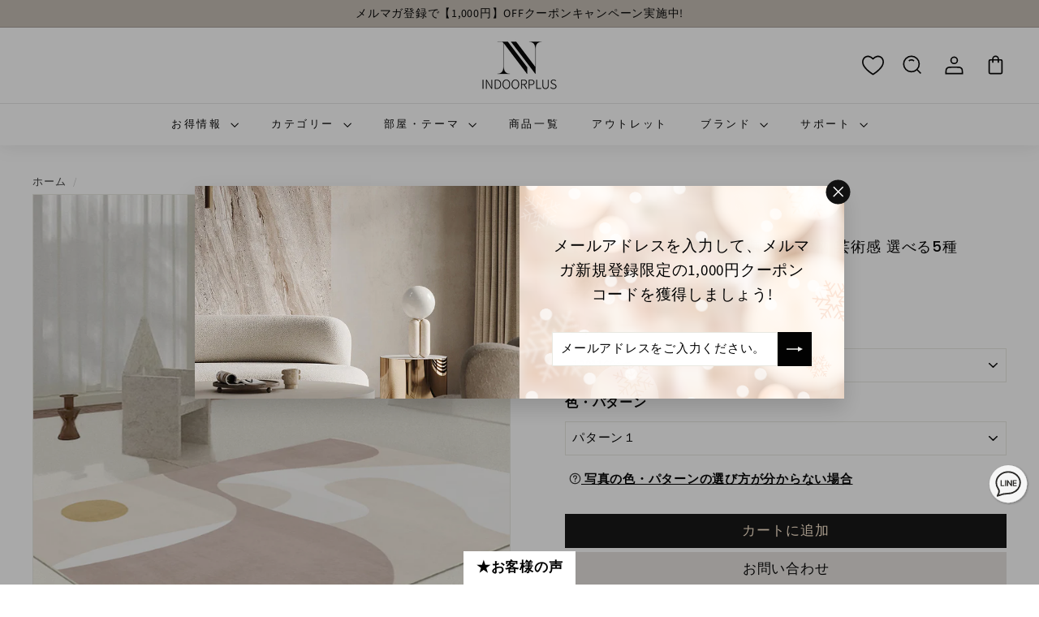

--- FILE ---
content_type: text/html; charset=utf-8
request_url: https://indoorplus.jp/products/7502605353207
body_size: 83315
content:
<!doctype html>
<html class="no-js" lang="ja" dir="ltr">
<head> 
    <script async src='https://cdn.shopify.com/s/files/1/0411/8639/4277/t/11/assets/spotlight.js'></script>

    <link async href='https://cdn.shopify.com/s/files/1/0411/8639/4277/t/11/assets/ymq-option.css' rel='stylesheet'>
    
	<link async href='https://option.ymq.cool/option/bottom.css' rel='stylesheet'> 

	<style id="ymq-jsstyle"></style>
	<script>
		window.best_option = window.best_option || {}; 

		best_option.shop = `gaoshiye.myshopify.com`; 

		best_option.page = `product`; 

		best_option.ymq_option_branding = {}; 
		  
			best_option.ymq_option_branding = {"button":{"--button-border-color":"#E8E8E1","--button-border-checked-color":"#000000","--button-border-disabled-color":"#000000","--button-background-color":"#FFFFFF","--button-background-checked-color":"#FFFFFF","--button-background-disabled-color":"#FFFFFF","--button-font-color":"#000000","--button-font-checked-color":"#000000","--button-font-disabled-color":"#CCCCCC","--button-margin-u-d":"4","--button-margin-l-r":"4","--button-padding-u-d":"8","--button-padding-l-r":"16","--button-font-size":"14","--button-line-height":"20","--button-border-radius":"4"},"radio":{"--radio-border-color":"#BBC1E1","--radio-border-checked-color":"#BBC1E1","--radio-border-disabled-color":"#BBC1E1","--radio-border-hover-color":"#BBC1E1","--radio-background-color":"#FFFFFF","--radio-background-checked-color":"#275EFE","--radio-background-disabled-color":"#E1E6F9","--radio-background-hover-color":"#FFFFFF","--radio-inner-color":"#E1E6F9","--radio-inner-checked-color":"#FFFFFF","--radio-inner-disabled-color":"#FFFFFF"},"input":{"--input-background-checked-color":"#FFFFFF","--input-background-color":"#FFFFFF","--input-border-checked-color":"#000000","--input-border-color":"#000000","--input-font-checked-color":"#000000","--input-font-color":"#000000","--input-border-radius":"0","--input-font-size":"14","--input-padding-l-r":"16","--input-padding-u-d":"9","--input-width":"100","--input-max-width":"400"},"select":{"--select-border-color":"#000000","--select-border-checked-color":"#000000","--select-background-color":"#FFFFFF","--select-background-checked-color":"#FFFFFF","--select-font-color":"#000000","--select-font-checked-color":"#000000","--select-option-background-color":"#FFFFFF","--select-option-background-checked-color":"#F5F9FF","--select-option-background-disabled-color":"#FFFFFF","--select-option-font-color":"#000000","--select-option-font-checked-color":"#000000","--select-option-font-disabled-color":"#CCCCCC","--select-padding-u-d":"9","--select-padding-l-r":"16","--select-option-padding-u-d":"9","--select-option-padding-l-r":"16","--select-width":"100","--select-max-width":"400","--select-font-size":"14","--select-border-radius":"0"},"multiple":{"--multiple-background-color":"#F5F9FF","--multiple-font-color":"#000000","--multiple-padding-u-d":"2","--multiple-padding-l-r":"8","--multiple-font-size":"12","--multiple-border-radius":"0"},"img":{"--img-border-color":"#E1E1E1","--img-border-checked-color":"#000000","--img-border-disabled-color":"#000000","--img-width":"50","--img-height":"50","--img-margin-u-d":"2","--img-margin-l-r":"2","--img-border-radius":"4"},"upload":{"--upload-background-color":"#409EFF","--upload-font-color":"#FFFFFF","--upload-border-color":"#409EFF","--upload-padding-u-d":"12","--upload-padding-l-r":"20","--upload-font-size":"12","--upload-border-radius":"4"},"cart":{"--cart-border-color":"#000000","--buy-border-color":"#000000","--cart-border-hover-color":"#000000","--buy-border-hover-color":"#000000","--cart-background-color":"#000000","--buy-background-color":"#000000","--cart-background-hover-color":"#000000","--buy-background-hover-color":"#000000","--cart-font-color":"#FFFFFF","--buy-font-color":"#FFFFFF","--cart-font-hover-color":"#FFFFFF","--buy-font-hover-color":"#FFFFFF","--cart-padding-u-d":"12","--cart-padding-l-r":"16","--buy-padding-u-d":"12","--buy-padding-l-r":"16","--cart-margin-u-d":"4","--cart-margin-l-r":"0","--buy-margin-u-d":"4","--buy-margin-l-r":"0","--cart-width":"100","--cart-max-width":"800","--buy-width":"100","--buy-max-width":"800","--cart-font-size":"14","--cart-border-radius":"0","--buy-font-size":"14","--buy-border-radius":"0"},"quantity":{"--quantity-border-color":"#A6A3A3","--quantity-font-color":"#000000","--quantity-background-color":"#FFFFFF","--quantity-width":"150","--quantity-height":"40","--quantity-font-size":"14","--quantity-border-radius":"0"},"global":{"--global-title-color":"#000000","--global-help-color":"#000000","--global-error-color":"#DC3545","--global-title-font-size":"14","--global-help-font-size":"12","--global-error-font-size":"12","--global-margin-top":"0","--global-margin-bottom":"20","--global-margin-left":"0","--global-margin-right":"0","--global-title-margin-top":"0","--global-title-margin-bottom":"5","--global-title-margin-left":"0","--global-title-margin-right":"0","--global-help-margin-top":"5","--global-help-margin-bottom":"0","--global-help-margin-left":"0","--global-help-margin-right":"0","--global-error-margin-top":"5","--global-error-margin-bottom":"0","--global-error-margin-left":"0","--global-error-margin-right":"0"},"discount":{"--new-discount-normal-color":"#1878B9","--new-discount-error-color":"#E22120","--new-discount-layout":"flex-end"},"lan":{"require":"必須項目","email":"有効なメールアドレスをご入力ください。","url":"Please enter a valid url.","phone":"正しい電話番号をご入力ください。","number":"番号をご入力ください。","integer":" 整数をご入力ください。","min_char":"0以上の文字をご入力ください。","max_char":"200文字以内でをご入力ください。","min":" ％s 以上ご入力ください。","max":"％s 以下でご入力ください。","max_s":"選択できるオプションの最大量","min_s":"選択できるオプションの最小量","total_s":"選択できるオプションの量","min_file_s":"Please upload more than %s images.","sold_out":"売切","please_choose":"ご選択ください","inventory_reminder":"商品 ％s はすでに売り切れています。","upload_limit":"The uploaded file size is too large, please upload again.","qty-input-text":"Qty: ","option-name":"Option Name","option-value":"Option Value","option-price":"Price","add-to-cart":"Add To Cart","modal-close":"Close"},"price":{"--price-border-color":"#000000","--price-background-color":"#FFFFFF","--price-font-color":"#000000","--price-price-font-color":"#03de90","--price-padding-u-d":"9","--price-padding-l-r":"16","--price-width":"100","--price-max-width":"400","--price-font-size":"14","--price-border-radius":"0"},"extra":{"is_show":"0","plan":0,"quantity-box":"0","price-value":"3,4,15,6,16,7","variant-original-margin-bottom":"15","strong-dorp-down":0,"radio-unchecked":"1","img-option-bigger":"1","add-button-reload":1,"make-sku":0,"variant-original":"1","free_plan":0,"open-theme-buy-now":"0","open-theme-ajax-cart":"1","close":"1","options_list_show":"0","title-value":"1,2,9,10","color-swatch":"2"}}; 
		 
	        
		best_option.product = {"id":7502605353207,"title":"【カーペット・ラグ】北欧風 幾何学柄 芸術感 選べる5種","handle":"7502605353207","description":"\u003cdiv data-mce-fragment=\"1\"\u003e\n\u003cdiv data-zone-id=\"0\" data-line-index=\"0\" data-line=\"true\" data-mce-fragment=\"1\"\u003e\n\u003cdiv data-mce-fragment=\"1\"\u003e\n\u003cdiv data-zone-id=\"0\" data-line-index=\"0\" data-line=\"true\" data-mce-fragment=\"1\"\u003e柔らかな踏み心地を誇る滑りにくいフロアマットです。シンプルで自然な線から描かれた幾何学模様、山と月が織り成す美しく神秘的な景色に迷い込んだような感じで、女性向けのインテリアにもピッタリです。\u003cbr\u003e\u003cbr\u003eお部屋に明るくなる、陽気で、親切な感じをあげます。上で本を読んでゲームをして、楽しい時間を過ごします。柔らかくて触り心地がとっても気持ちいい。\u003c\/div\u003e\n\u003c\/div\u003e\n\u003c\/div\u003e\n\u003cdiv data-zone-id=\"0\" data-line-index=\"4\" data-line=\"true\" data-mce-fragment=\"1\"\u003e\n\u003cspan data-mce-fragment=\"1\"\u003e\u003c\/span\u003e\u003cbr data-mce-fragment=\"1\"\u003e\n\u003c\/div\u003e\n\u003c\/div\u003e\n\u003cp data-mce-fragment=\"1\"\u003e✔安心の100日間返品交換保証　 ✔オーダーメイド可能 \u003cbr data-mce-fragment=\"1\"\u003e✔送料無料（北海道、沖縄、一部離島別途送料発生）\u003c\/p\u003e\n\u003cp data-mce-fragment=\"1\"\u003e\u003cstrong data-mce-fragment=\"1\"\u003e 商品仕様\u003c\/strong\u003e\u003c\/p\u003e\n\u003ctable data-mce-fragment=\"1\"\u003e\n\u003ctbody data-mce-fragment=\"1\"\u003e\n\u003ctr data-mce-fragment=\"1\"\u003e\n\u003ctd width=\"66\" data-mce-fragment=\"1\"\u003e\n\u003cp data-mce-fragment=\"1\"\u003e\u003cspan data-mce-fragment=\"1\"\u003e素材\u003c\/span\u003e\u003c\/p\u003e\n\u003c\/td\u003e\n\u003ctd width=\"342\" data-mce-fragment=\"1\"\u003e\n\u003cp data-mce-fragment=\"1\"\u003e\u003cspan data-mce-fragment=\"1\"\u003e表地：\u003c\/span\u003eポリエステル100%\u003c\/p\u003e\n\u003cp data-mce-fragment=\"1\"\u003e裏地：ポリエステル30%、綿70%\u003c\/p\u003e\n\u003c\/td\u003e\n\u003c\/tr\u003e\n\u003ctr data-mce-fragment=\"1\"\u003e\n\u003ctd width=\"66\" data-mce-fragment=\"1\"\u003e\n\u003cp data-mce-fragment=\"1\"\u003e\u003cspan data-mce-fragment=\"1\"\u003e厚み\u003c\/span\u003e\u003c\/p\u003e\n\u003cp data-mce-fragment=\"1\"\u003e\u003cspan data-mce-fragment=\"1\"\u003e目付\u003c\/span\u003e\u003c\/p\u003e\n\u003c\/td\u003e\n\u003ctd width=\"342\" data-mce-fragment=\"1\"\u003e\n\u003cp data-mce-fragment=\"1\"\u003e・厚み：約7mm\u003c\/p\u003e\n\u003cp data-mce-fragment=\"1\"\u003e・目付\u003cspan data-mce-fragment=\"1\"\u003e：13\u003c\/span\u003e00g\/m2(1平方メートルあたりの糸の量)\u003c\/p\u003e\n\u003c\/td\u003e\n\u003c\/tr\u003e\n\u003ctr data-mce-fragment=\"1\"\u003e\n\u003ctd width=\"66\" data-mce-fragment=\"1\"\u003e\n\u003cp data-mce-fragment=\"1\"\u003e\u003cspan data-mce-fragment=\"1\"\u003e機能\u003c\/span\u003e\u003c\/p\u003e\n\u003cp data-mce-fragment=\"1\"\u003e\u003cspan data-mce-fragment=\"1\"\u003e特徴\u003c\/span\u003e\u003c\/p\u003e\n\u003c\/td\u003e\n\u003ctd width=\"342\" data-mce-fragment=\"1\"\u003e\n\u003cp data-mce-fragment=\"1\"\u003e・高品質素材：抗菌・防臭加工。カシミア質感生地、最高クラスのふわふわ感。\u003c\/p\u003e\n\u003cp data-mce-fragment=\"1\"\u003e・利便性：水洗い可能。\u003c\/p\u003e\n\u003cp data-mce-fragment=\"1\"\u003e・安全性：ホルムアルデヒド無、健康に良い。\u003c\/p\u003e\n\u003cp data-mce-fragment=\"1\"\u003e\u003cspan data-mce-fragment=\"1\"\u003e・\u003c\/span\u003eクッション性\/防滑性\u003cspan data-mce-fragment=\"1\"\u003e：\u003c\/span\u003e滑りにくく足腰に優しい。\u003c\/p\u003e\n\u003cp data-mce-fragment=\"1\"\u003e\u003cspan data-mce-fragment=\"1\"\u003e・その他：保温性、\u003c\/span\u003e\u003cmeta charset=\"utf-8\"\u003e\u003cspan data-mce-fragment=\"1\"\u003e防ダニ効果\u003c\/span\u003e\u003cspan data-mce-fragment=\"1\"\u003e、防塵性、吸音性など。\u003c\/span\u003e\u003c\/p\u003e\n\u003c\/td\u003e\n\u003c\/tr\u003e\n\u003c\/tbody\u003e\n\u003c\/table\u003e","published_at":"2022-02-20T20:05:11+09:00","created_at":"2022-01-19T15:50:02+09:00","vendor":"Indoorplus","type":"カーペット・ラグ","tags":["bedroom","carpet","generalmat","livingdining","singlelife"],"price":1682000,"price_min":1682000,"price_max":5588000,"available":true,"price_varies":true,"compare_at_price":null,"compare_at_price_min":0,"compare_at_price_max":0,"compare_at_price_varies":false,"variants":[{"id":42293137178871,"title":"80*120cm \/ パターン１","option1":"80*120cm","option2":"パターン１","option3":null,"sku":"DIPFZPT00408012XXXXDa","requires_shipping":true,"taxable":true,"featured_image":{"id":36589937787127,"product_id":7502605353207,"position":12,"created_at":"2022-02-18T15:02:09+09:00","updated_at":"2022-03-15T16:59:32+09:00","alt":null,"width":800,"height":800,"src":"\/\/indoorplus.jp\/cdn\/shop\/products\/10_a1ca5bf6-faee-4053-aef2-f927cc6149ae.jpg?v=1647331172","variant_ids":[42293137178871,42293137211639,42293137244407,42293137277175,42293137309943,42293137342711,42293137375479]},"available":false,"name":"【カーペット・ラグ】北欧風 幾何学柄 芸術感 選べる5種 - 80*120cm \/ パターン１","public_title":"80*120cm \/ パターン１","options":["80*120cm","パターン１"],"price":1682000,"weight":2000,"compare_at_price":null,"inventory_management":"shopify","barcode":null,"featured_media":{"alt":null,"id":29147186266359,"position":12,"preview_image":{"aspect_ratio":1.0,"height":800,"width":800,"src":"\/\/indoorplus.jp\/cdn\/shop\/products\/10_a1ca5bf6-faee-4053-aef2-f927cc6149ae.jpg?v=1647331172"}},"requires_selling_plan":false,"selling_plan_allocations":[]},{"id":42293137441015,"title":"80*120cm \/ パターン２","option1":"80*120cm","option2":"パターン２","option3":null,"sku":"DIPFZPT00408012XXXXDb","requires_shipping":true,"taxable":true,"featured_image":{"id":36589937590519,"product_id":7502605353207,"position":13,"created_at":"2022-02-18T15:02:09+09:00","updated_at":"2022-03-15T16:59:32+09:00","alt":null,"width":800,"height":800,"src":"\/\/indoorplus.jp\/cdn\/shop\/products\/11_829bfd19-575f-47a6-a081-95127742259e.jpg?v=1647331172","variant_ids":[42293137441015,42293137473783,42293137506551,42293137539319,42293137572087,42293137604855,42293137637623]},"available":false,"name":"【カーペット・ラグ】北欧風 幾何学柄 芸術感 選べる5種 - 80*120cm \/ パターン２","public_title":"80*120cm \/ パターン２","options":["80*120cm","パターン２"],"price":1682000,"weight":2000,"compare_at_price":null,"inventory_management":"shopify","barcode":null,"featured_media":{"alt":null,"id":29147186299127,"position":13,"preview_image":{"aspect_ratio":1.0,"height":800,"width":800,"src":"\/\/indoorplus.jp\/cdn\/shop\/products\/11_829bfd19-575f-47a6-a081-95127742259e.jpg?v=1647331172"}},"requires_selling_plan":false,"selling_plan_allocations":[]},{"id":42293137703159,"title":"80*120cm \/ パターン３","option1":"80*120cm","option2":"パターン３","option3":null,"sku":"DIPFZPT00408012XXXXDc","requires_shipping":true,"taxable":true,"featured_image":{"id":36589937819895,"product_id":7502605353207,"position":11,"created_at":"2022-02-18T15:02:09+09:00","updated_at":"2022-03-15T16:59:32+09:00","alt":null,"width":800,"height":800,"src":"\/\/indoorplus.jp\/cdn\/shop\/products\/9_71ab616c-6738-4255-a264-5e26bfcefb8e.jpg?v=1647331172","variant_ids":[42293137703159,42293137735927,42293137768695,42293137801463,42293137834231,42293137866999,42293137899767]},"available":false,"name":"【カーペット・ラグ】北欧風 幾何学柄 芸術感 選べる5種 - 80*120cm \/ パターン３","public_title":"80*120cm \/ パターン３","options":["80*120cm","パターン３"],"price":1682000,"weight":2000,"compare_at_price":null,"inventory_management":"shopify","barcode":null,"featured_media":{"alt":null,"id":29147186233591,"position":11,"preview_image":{"aspect_ratio":1.0,"height":800,"width":800,"src":"\/\/indoorplus.jp\/cdn\/shop\/products\/9_71ab616c-6738-4255-a264-5e26bfcefb8e.jpg?v=1647331172"}},"requires_selling_plan":false,"selling_plan_allocations":[]},{"id":42293137965303,"title":"80*120cm \/ パターン４","option1":"80*120cm","option2":"パターン４","option3":null,"sku":"DIPFZPT00408012XXXXDd","requires_shipping":true,"taxable":true,"featured_image":{"id":36589937721591,"product_id":7502605353207,"position":9,"created_at":"2022-02-18T15:02:09+09:00","updated_at":"2022-03-15T16:59:32+09:00","alt":null,"width":800,"height":800,"src":"\/\/indoorplus.jp\/cdn\/shop\/products\/7_22cc9071-48cb-4b7d-942b-2e9b2235875f.jpg?v=1647331172","variant_ids":[42293137965303,42293137998071,42293138030839,42293138063607,42293138096375,42293138129143,42293138161911]},"available":false,"name":"【カーペット・ラグ】北欧風 幾何学柄 芸術感 選べる5種 - 80*120cm \/ パターン４","public_title":"80*120cm \/ パターン４","options":["80*120cm","パターン４"],"price":1682000,"weight":2000,"compare_at_price":null,"inventory_management":"shopify","barcode":null,"featured_media":{"alt":null,"id":29147186168055,"position":9,"preview_image":{"aspect_ratio":1.0,"height":800,"width":800,"src":"\/\/indoorplus.jp\/cdn\/shop\/products\/7_22cc9071-48cb-4b7d-942b-2e9b2235875f.jpg?v=1647331172"}},"requires_selling_plan":false,"selling_plan_allocations":[]},{"id":42293138227447,"title":"80*120cm \/ パターン５","option1":"80*120cm","option2":"パターン５","option3":null,"sku":"DIPFZPT00408012XXXXDe","requires_shipping":true,"taxable":true,"featured_image":{"id":36589937852663,"product_id":7502605353207,"position":10,"created_at":"2022-02-18T15:02:09+09:00","updated_at":"2022-03-15T16:59:32+09:00","alt":null,"width":800,"height":800,"src":"\/\/indoorplus.jp\/cdn\/shop\/products\/8_2d336916-4ed0-4813-9237-155d9952ad6e.jpg?v=1647331172","variant_ids":[42293138227447,42293138260215,42293138292983,42293138325751,42293138358519,42293138391287,42293138424055]},"available":false,"name":"【カーペット・ラグ】北欧風 幾何学柄 芸術感 選べる5種 - 80*120cm \/ パターン５","public_title":"80*120cm \/ パターン５","options":["80*120cm","パターン５"],"price":1682000,"weight":2000,"compare_at_price":null,"inventory_management":"shopify","barcode":null,"featured_media":{"alt":null,"id":29147186200823,"position":10,"preview_image":{"aspect_ratio":1.0,"height":800,"width":800,"src":"\/\/indoorplus.jp\/cdn\/shop\/products\/8_2d336916-4ed0-4813-9237-155d9952ad6e.jpg?v=1647331172"}},"requires_selling_plan":false,"selling_plan_allocations":[]},{"id":42293137211639,"title":"80*160cm \/ パターン１","option1":"80*160cm","option2":"パターン１","option3":null,"sku":"DIPFZPT00408016XXXXDa","requires_shipping":true,"taxable":true,"featured_image":{"id":36589937787127,"product_id":7502605353207,"position":12,"created_at":"2022-02-18T15:02:09+09:00","updated_at":"2022-03-15T16:59:32+09:00","alt":null,"width":800,"height":800,"src":"\/\/indoorplus.jp\/cdn\/shop\/products\/10_a1ca5bf6-faee-4053-aef2-f927cc6149ae.jpg?v=1647331172","variant_ids":[42293137178871,42293137211639,42293137244407,42293137277175,42293137309943,42293137342711,42293137375479]},"available":false,"name":"【カーペット・ラグ】北欧風 幾何学柄 芸術感 選べる5種 - 80*160cm \/ パターン１","public_title":"80*160cm \/ パターン１","options":["80*160cm","パターン１"],"price":1900000,"weight":2000,"compare_at_price":null,"inventory_management":"shopify","barcode":null,"featured_media":{"alt":null,"id":29147186266359,"position":12,"preview_image":{"aspect_ratio":1.0,"height":800,"width":800,"src":"\/\/indoorplus.jp\/cdn\/shop\/products\/10_a1ca5bf6-faee-4053-aef2-f927cc6149ae.jpg?v=1647331172"}},"requires_selling_plan":false,"selling_plan_allocations":[]},{"id":42293137473783,"title":"80*160cm \/ パターン２","option1":"80*160cm","option2":"パターン２","option3":null,"sku":"DIPFZPT00408016XXXXDb","requires_shipping":true,"taxable":true,"featured_image":{"id":36589937590519,"product_id":7502605353207,"position":13,"created_at":"2022-02-18T15:02:09+09:00","updated_at":"2022-03-15T16:59:32+09:00","alt":null,"width":800,"height":800,"src":"\/\/indoorplus.jp\/cdn\/shop\/products\/11_829bfd19-575f-47a6-a081-95127742259e.jpg?v=1647331172","variant_ids":[42293137441015,42293137473783,42293137506551,42293137539319,42293137572087,42293137604855,42293137637623]},"available":false,"name":"【カーペット・ラグ】北欧風 幾何学柄 芸術感 選べる5種 - 80*160cm \/ パターン２","public_title":"80*160cm \/ パターン２","options":["80*160cm","パターン２"],"price":1900000,"weight":2000,"compare_at_price":null,"inventory_management":"shopify","barcode":null,"featured_media":{"alt":null,"id":29147186299127,"position":13,"preview_image":{"aspect_ratio":1.0,"height":800,"width":800,"src":"\/\/indoorplus.jp\/cdn\/shop\/products\/11_829bfd19-575f-47a6-a081-95127742259e.jpg?v=1647331172"}},"requires_selling_plan":false,"selling_plan_allocations":[]},{"id":42293137735927,"title":"80*160cm \/ パターン３","option1":"80*160cm","option2":"パターン３","option3":null,"sku":"DIPFZPT00408016XXXXDc","requires_shipping":true,"taxable":true,"featured_image":{"id":36589937819895,"product_id":7502605353207,"position":11,"created_at":"2022-02-18T15:02:09+09:00","updated_at":"2022-03-15T16:59:32+09:00","alt":null,"width":800,"height":800,"src":"\/\/indoorplus.jp\/cdn\/shop\/products\/9_71ab616c-6738-4255-a264-5e26bfcefb8e.jpg?v=1647331172","variant_ids":[42293137703159,42293137735927,42293137768695,42293137801463,42293137834231,42293137866999,42293137899767]},"available":false,"name":"【カーペット・ラグ】北欧風 幾何学柄 芸術感 選べる5種 - 80*160cm \/ パターン３","public_title":"80*160cm \/ パターン３","options":["80*160cm","パターン３"],"price":1900000,"weight":2000,"compare_at_price":null,"inventory_management":"shopify","barcode":null,"featured_media":{"alt":null,"id":29147186233591,"position":11,"preview_image":{"aspect_ratio":1.0,"height":800,"width":800,"src":"\/\/indoorplus.jp\/cdn\/shop\/products\/9_71ab616c-6738-4255-a264-5e26bfcefb8e.jpg?v=1647331172"}},"requires_selling_plan":false,"selling_plan_allocations":[]},{"id":42293137998071,"title":"80*160cm \/ パターン４","option1":"80*160cm","option2":"パターン４","option3":null,"sku":"DIPFZPT00408016XXXXDd","requires_shipping":true,"taxable":true,"featured_image":{"id":36589937721591,"product_id":7502605353207,"position":9,"created_at":"2022-02-18T15:02:09+09:00","updated_at":"2022-03-15T16:59:32+09:00","alt":null,"width":800,"height":800,"src":"\/\/indoorplus.jp\/cdn\/shop\/products\/7_22cc9071-48cb-4b7d-942b-2e9b2235875f.jpg?v=1647331172","variant_ids":[42293137965303,42293137998071,42293138030839,42293138063607,42293138096375,42293138129143,42293138161911]},"available":false,"name":"【カーペット・ラグ】北欧風 幾何学柄 芸術感 選べる5種 - 80*160cm \/ パターン４","public_title":"80*160cm \/ パターン４","options":["80*160cm","パターン４"],"price":1900000,"weight":2000,"compare_at_price":null,"inventory_management":"shopify","barcode":null,"featured_media":{"alt":null,"id":29147186168055,"position":9,"preview_image":{"aspect_ratio":1.0,"height":800,"width":800,"src":"\/\/indoorplus.jp\/cdn\/shop\/products\/7_22cc9071-48cb-4b7d-942b-2e9b2235875f.jpg?v=1647331172"}},"requires_selling_plan":false,"selling_plan_allocations":[]},{"id":42293138260215,"title":"80*160cm \/ パターン５","option1":"80*160cm","option2":"パターン５","option3":null,"sku":"DIPFZPT00408016XXXXDe","requires_shipping":true,"taxable":true,"featured_image":{"id":36589937852663,"product_id":7502605353207,"position":10,"created_at":"2022-02-18T15:02:09+09:00","updated_at":"2022-03-15T16:59:32+09:00","alt":null,"width":800,"height":800,"src":"\/\/indoorplus.jp\/cdn\/shop\/products\/8_2d336916-4ed0-4813-9237-155d9952ad6e.jpg?v=1647331172","variant_ids":[42293138227447,42293138260215,42293138292983,42293138325751,42293138358519,42293138391287,42293138424055]},"available":false,"name":"【カーペット・ラグ】北欧風 幾何学柄 芸術感 選べる5種 - 80*160cm \/ パターン５","public_title":"80*160cm \/ パターン５","options":["80*160cm","パターン５"],"price":1900000,"weight":2000,"compare_at_price":null,"inventory_management":"shopify","barcode":null,"featured_media":{"alt":null,"id":29147186200823,"position":10,"preview_image":{"aspect_ratio":1.0,"height":800,"width":800,"src":"\/\/indoorplus.jp\/cdn\/shop\/products\/8_2d336916-4ed0-4813-9237-155d9952ad6e.jpg?v=1647331172"}},"requires_selling_plan":false,"selling_plan_allocations":[]},{"id":42293137244407,"title":"120*160cm \/ パターン１","option1":"120*160cm","option2":"パターン１","option3":null,"sku":"DIPFZPT00401216XXXXDa","requires_shipping":true,"taxable":true,"featured_image":{"id":36589937787127,"product_id":7502605353207,"position":12,"created_at":"2022-02-18T15:02:09+09:00","updated_at":"2022-03-15T16:59:32+09:00","alt":null,"width":800,"height":800,"src":"\/\/indoorplus.jp\/cdn\/shop\/products\/10_a1ca5bf6-faee-4053-aef2-f927cc6149ae.jpg?v=1647331172","variant_ids":[42293137178871,42293137211639,42293137244407,42293137277175,42293137309943,42293137342711,42293137375479]},"available":true,"name":"【カーペット・ラグ】北欧風 幾何学柄 芸術感 選べる5種 - 120*160cm \/ パターン１","public_title":"120*160cm \/ パターン１","options":["120*160cm","パターン１"],"price":2090000,"weight":2000,"compare_at_price":null,"inventory_management":"shopify","barcode":null,"featured_media":{"alt":null,"id":29147186266359,"position":12,"preview_image":{"aspect_ratio":1.0,"height":800,"width":800,"src":"\/\/indoorplus.jp\/cdn\/shop\/products\/10_a1ca5bf6-faee-4053-aef2-f927cc6149ae.jpg?v=1647331172"}},"requires_selling_plan":false,"selling_plan_allocations":[]},{"id":42293137506551,"title":"120*160cm \/ パターン２","option1":"120*160cm","option2":"パターン２","option3":null,"sku":"DIPFZPT00401216XXXXDb","requires_shipping":true,"taxable":true,"featured_image":{"id":36589937590519,"product_id":7502605353207,"position":13,"created_at":"2022-02-18T15:02:09+09:00","updated_at":"2022-03-15T16:59:32+09:00","alt":null,"width":800,"height":800,"src":"\/\/indoorplus.jp\/cdn\/shop\/products\/11_829bfd19-575f-47a6-a081-95127742259e.jpg?v=1647331172","variant_ids":[42293137441015,42293137473783,42293137506551,42293137539319,42293137572087,42293137604855,42293137637623]},"available":true,"name":"【カーペット・ラグ】北欧風 幾何学柄 芸術感 選べる5種 - 120*160cm \/ パターン２","public_title":"120*160cm \/ パターン２","options":["120*160cm","パターン２"],"price":2090000,"weight":2000,"compare_at_price":null,"inventory_management":"shopify","barcode":null,"featured_media":{"alt":null,"id":29147186299127,"position":13,"preview_image":{"aspect_ratio":1.0,"height":800,"width":800,"src":"\/\/indoorplus.jp\/cdn\/shop\/products\/11_829bfd19-575f-47a6-a081-95127742259e.jpg?v=1647331172"}},"requires_selling_plan":false,"selling_plan_allocations":[]},{"id":42293137768695,"title":"120*160cm \/ パターン３","option1":"120*160cm","option2":"パターン３","option3":null,"sku":"DIPFZPT00401216XXXXDc","requires_shipping":true,"taxable":true,"featured_image":{"id":36589937819895,"product_id":7502605353207,"position":11,"created_at":"2022-02-18T15:02:09+09:00","updated_at":"2022-03-15T16:59:32+09:00","alt":null,"width":800,"height":800,"src":"\/\/indoorplus.jp\/cdn\/shop\/products\/9_71ab616c-6738-4255-a264-5e26bfcefb8e.jpg?v=1647331172","variant_ids":[42293137703159,42293137735927,42293137768695,42293137801463,42293137834231,42293137866999,42293137899767]},"available":true,"name":"【カーペット・ラグ】北欧風 幾何学柄 芸術感 選べる5種 - 120*160cm \/ パターン３","public_title":"120*160cm \/ パターン３","options":["120*160cm","パターン３"],"price":2090000,"weight":2000,"compare_at_price":null,"inventory_management":"shopify","barcode":null,"featured_media":{"alt":null,"id":29147186233591,"position":11,"preview_image":{"aspect_ratio":1.0,"height":800,"width":800,"src":"\/\/indoorplus.jp\/cdn\/shop\/products\/9_71ab616c-6738-4255-a264-5e26bfcefb8e.jpg?v=1647331172"}},"requires_selling_plan":false,"selling_plan_allocations":[]},{"id":42293138030839,"title":"120*160cm \/ パターン４","option1":"120*160cm","option2":"パターン４","option3":null,"sku":"DIPFZPT00401216XXXXDd","requires_shipping":true,"taxable":true,"featured_image":{"id":36589937721591,"product_id":7502605353207,"position":9,"created_at":"2022-02-18T15:02:09+09:00","updated_at":"2022-03-15T16:59:32+09:00","alt":null,"width":800,"height":800,"src":"\/\/indoorplus.jp\/cdn\/shop\/products\/7_22cc9071-48cb-4b7d-942b-2e9b2235875f.jpg?v=1647331172","variant_ids":[42293137965303,42293137998071,42293138030839,42293138063607,42293138096375,42293138129143,42293138161911]},"available":true,"name":"【カーペット・ラグ】北欧風 幾何学柄 芸術感 選べる5種 - 120*160cm \/ パターン４","public_title":"120*160cm \/ パターン４","options":["120*160cm","パターン４"],"price":2090000,"weight":2000,"compare_at_price":null,"inventory_management":"shopify","barcode":null,"featured_media":{"alt":null,"id":29147186168055,"position":9,"preview_image":{"aspect_ratio":1.0,"height":800,"width":800,"src":"\/\/indoorplus.jp\/cdn\/shop\/products\/7_22cc9071-48cb-4b7d-942b-2e9b2235875f.jpg?v=1647331172"}},"requires_selling_plan":false,"selling_plan_allocations":[]},{"id":42293138292983,"title":"120*160cm \/ パターン５","option1":"120*160cm","option2":"パターン５","option3":null,"sku":"DIPFZPT00401216XXXXDe","requires_shipping":true,"taxable":true,"featured_image":{"id":36589937852663,"product_id":7502605353207,"position":10,"created_at":"2022-02-18T15:02:09+09:00","updated_at":"2022-03-15T16:59:32+09:00","alt":null,"width":800,"height":800,"src":"\/\/indoorplus.jp\/cdn\/shop\/products\/8_2d336916-4ed0-4813-9237-155d9952ad6e.jpg?v=1647331172","variant_ids":[42293138227447,42293138260215,42293138292983,42293138325751,42293138358519,42293138391287,42293138424055]},"available":true,"name":"【カーペット・ラグ】北欧風 幾何学柄 芸術感 選べる5種 - 120*160cm \/ パターン５","public_title":"120*160cm \/ パターン５","options":["120*160cm","パターン５"],"price":2090000,"weight":2000,"compare_at_price":null,"inventory_management":"shopify","barcode":null,"featured_media":{"alt":null,"id":29147186200823,"position":10,"preview_image":{"aspect_ratio":1.0,"height":800,"width":800,"src":"\/\/indoorplus.jp\/cdn\/shop\/products\/8_2d336916-4ed0-4813-9237-155d9952ad6e.jpg?v=1647331172"}},"requires_selling_plan":false,"selling_plan_allocations":[]},{"id":42293137277175,"title":"140*200cm \/ パターン１","option1":"140*200cm","option2":"パターン１","option3":null,"sku":"DIPFZPT00401420XXXXDa","requires_shipping":true,"taxable":true,"featured_image":{"id":36589937787127,"product_id":7502605353207,"position":12,"created_at":"2022-02-18T15:02:09+09:00","updated_at":"2022-03-15T16:59:32+09:00","alt":null,"width":800,"height":800,"src":"\/\/indoorplus.jp\/cdn\/shop\/products\/10_a1ca5bf6-faee-4053-aef2-f927cc6149ae.jpg?v=1647331172","variant_ids":[42293137178871,42293137211639,42293137244407,42293137277175,42293137309943,42293137342711,42293137375479]},"available":true,"name":"【カーペット・ラグ】北欧風 幾何学柄 芸術感 選べる5種 - 140*200cm \/ パターン１","public_title":"140*200cm \/ パターン１","options":["140*200cm","パターン１"],"price":2382000,"weight":2000,"compare_at_price":null,"inventory_management":"shopify","barcode":null,"featured_media":{"alt":null,"id":29147186266359,"position":12,"preview_image":{"aspect_ratio":1.0,"height":800,"width":800,"src":"\/\/indoorplus.jp\/cdn\/shop\/products\/10_a1ca5bf6-faee-4053-aef2-f927cc6149ae.jpg?v=1647331172"}},"requires_selling_plan":false,"selling_plan_allocations":[]},{"id":42293137539319,"title":"140*200cm \/ パターン２","option1":"140*200cm","option2":"パターン２","option3":null,"sku":"DIPFZPT00401420XXXXDb","requires_shipping":true,"taxable":true,"featured_image":{"id":36589937590519,"product_id":7502605353207,"position":13,"created_at":"2022-02-18T15:02:09+09:00","updated_at":"2022-03-15T16:59:32+09:00","alt":null,"width":800,"height":800,"src":"\/\/indoorplus.jp\/cdn\/shop\/products\/11_829bfd19-575f-47a6-a081-95127742259e.jpg?v=1647331172","variant_ids":[42293137441015,42293137473783,42293137506551,42293137539319,42293137572087,42293137604855,42293137637623]},"available":true,"name":"【カーペット・ラグ】北欧風 幾何学柄 芸術感 選べる5種 - 140*200cm \/ パターン２","public_title":"140*200cm \/ パターン２","options":["140*200cm","パターン２"],"price":2382000,"weight":2000,"compare_at_price":null,"inventory_management":"shopify","barcode":null,"featured_media":{"alt":null,"id":29147186299127,"position":13,"preview_image":{"aspect_ratio":1.0,"height":800,"width":800,"src":"\/\/indoorplus.jp\/cdn\/shop\/products\/11_829bfd19-575f-47a6-a081-95127742259e.jpg?v=1647331172"}},"requires_selling_plan":false,"selling_plan_allocations":[]},{"id":42293137801463,"title":"140*200cm \/ パターン３","option1":"140*200cm","option2":"パターン３","option3":null,"sku":"DIPFZPT00401420XXXXDc","requires_shipping":true,"taxable":true,"featured_image":{"id":36589937819895,"product_id":7502605353207,"position":11,"created_at":"2022-02-18T15:02:09+09:00","updated_at":"2022-03-15T16:59:32+09:00","alt":null,"width":800,"height":800,"src":"\/\/indoorplus.jp\/cdn\/shop\/products\/9_71ab616c-6738-4255-a264-5e26bfcefb8e.jpg?v=1647331172","variant_ids":[42293137703159,42293137735927,42293137768695,42293137801463,42293137834231,42293137866999,42293137899767]},"available":true,"name":"【カーペット・ラグ】北欧風 幾何学柄 芸術感 選べる5種 - 140*200cm \/ パターン３","public_title":"140*200cm \/ パターン３","options":["140*200cm","パターン３"],"price":2382000,"weight":2000,"compare_at_price":null,"inventory_management":"shopify","barcode":null,"featured_media":{"alt":null,"id":29147186233591,"position":11,"preview_image":{"aspect_ratio":1.0,"height":800,"width":800,"src":"\/\/indoorplus.jp\/cdn\/shop\/products\/9_71ab616c-6738-4255-a264-5e26bfcefb8e.jpg?v=1647331172"}},"requires_selling_plan":false,"selling_plan_allocations":[]},{"id":42293138063607,"title":"140*200cm \/ パターン４","option1":"140*200cm","option2":"パターン４","option3":null,"sku":"DIPFZPT00401420XXXXDd","requires_shipping":true,"taxable":true,"featured_image":{"id":36589937721591,"product_id":7502605353207,"position":9,"created_at":"2022-02-18T15:02:09+09:00","updated_at":"2022-03-15T16:59:32+09:00","alt":null,"width":800,"height":800,"src":"\/\/indoorplus.jp\/cdn\/shop\/products\/7_22cc9071-48cb-4b7d-942b-2e9b2235875f.jpg?v=1647331172","variant_ids":[42293137965303,42293137998071,42293138030839,42293138063607,42293138096375,42293138129143,42293138161911]},"available":true,"name":"【カーペット・ラグ】北欧風 幾何学柄 芸術感 選べる5種 - 140*200cm \/ パターン４","public_title":"140*200cm \/ パターン４","options":["140*200cm","パターン４"],"price":2382000,"weight":2000,"compare_at_price":null,"inventory_management":"shopify","barcode":null,"featured_media":{"alt":null,"id":29147186168055,"position":9,"preview_image":{"aspect_ratio":1.0,"height":800,"width":800,"src":"\/\/indoorplus.jp\/cdn\/shop\/products\/7_22cc9071-48cb-4b7d-942b-2e9b2235875f.jpg?v=1647331172"}},"requires_selling_plan":false,"selling_plan_allocations":[]},{"id":42293138325751,"title":"140*200cm \/ パターン５","option1":"140*200cm","option2":"パターン５","option3":null,"sku":"DIPFZPT00401420XXXXDe","requires_shipping":true,"taxable":true,"featured_image":{"id":36589937852663,"product_id":7502605353207,"position":10,"created_at":"2022-02-18T15:02:09+09:00","updated_at":"2022-03-15T16:59:32+09:00","alt":null,"width":800,"height":800,"src":"\/\/indoorplus.jp\/cdn\/shop\/products\/8_2d336916-4ed0-4813-9237-155d9952ad6e.jpg?v=1647331172","variant_ids":[42293138227447,42293138260215,42293138292983,42293138325751,42293138358519,42293138391287,42293138424055]},"available":true,"name":"【カーペット・ラグ】北欧風 幾何学柄 芸術感 選べる5種 - 140*200cm \/ パターン５","public_title":"140*200cm \/ パターン５","options":["140*200cm","パターン５"],"price":2382000,"weight":2000,"compare_at_price":null,"inventory_management":"shopify","barcode":null,"featured_media":{"alt":null,"id":29147186200823,"position":10,"preview_image":{"aspect_ratio":1.0,"height":800,"width":800,"src":"\/\/indoorplus.jp\/cdn\/shop\/products\/8_2d336916-4ed0-4813-9237-155d9952ad6e.jpg?v=1647331172"}},"requires_selling_plan":false,"selling_plan_allocations":[]},{"id":42293137309943,"title":"160*230cm \/ パターン１","option1":"160*230cm","option2":"パターン１","option3":null,"sku":"DIPFZPT00401623XXXXDa","requires_shipping":true,"taxable":true,"featured_image":{"id":36589937787127,"product_id":7502605353207,"position":12,"created_at":"2022-02-18T15:02:09+09:00","updated_at":"2022-03-15T16:59:32+09:00","alt":null,"width":800,"height":800,"src":"\/\/indoorplus.jp\/cdn\/shop\/products\/10_a1ca5bf6-faee-4053-aef2-f927cc6149ae.jpg?v=1647331172","variant_ids":[42293137178871,42293137211639,42293137244407,42293137277175,42293137309943,42293137342711,42293137375479]},"available":true,"name":"【カーペット・ラグ】北欧風 幾何学柄 芸術感 選べる5種 - 160*230cm \/ パターン１","public_title":"160*230cm \/ パターン１","options":["160*230cm","パターン１"],"price":2675000,"weight":2000,"compare_at_price":null,"inventory_management":"shopify","barcode":null,"featured_media":{"alt":null,"id":29147186266359,"position":12,"preview_image":{"aspect_ratio":1.0,"height":800,"width":800,"src":"\/\/indoorplus.jp\/cdn\/shop\/products\/10_a1ca5bf6-faee-4053-aef2-f927cc6149ae.jpg?v=1647331172"}},"requires_selling_plan":false,"selling_plan_allocations":[]},{"id":42293137572087,"title":"160*230cm \/ パターン２","option1":"160*230cm","option2":"パターン２","option3":null,"sku":"DIPFZPT00401623XXXXDb","requires_shipping":true,"taxable":true,"featured_image":{"id":36589937590519,"product_id":7502605353207,"position":13,"created_at":"2022-02-18T15:02:09+09:00","updated_at":"2022-03-15T16:59:32+09:00","alt":null,"width":800,"height":800,"src":"\/\/indoorplus.jp\/cdn\/shop\/products\/11_829bfd19-575f-47a6-a081-95127742259e.jpg?v=1647331172","variant_ids":[42293137441015,42293137473783,42293137506551,42293137539319,42293137572087,42293137604855,42293137637623]},"available":true,"name":"【カーペット・ラグ】北欧風 幾何学柄 芸術感 選べる5種 - 160*230cm \/ パターン２","public_title":"160*230cm \/ パターン２","options":["160*230cm","パターン２"],"price":2675000,"weight":2000,"compare_at_price":null,"inventory_management":"shopify","barcode":null,"featured_media":{"alt":null,"id":29147186299127,"position":13,"preview_image":{"aspect_ratio":1.0,"height":800,"width":800,"src":"\/\/indoorplus.jp\/cdn\/shop\/products\/11_829bfd19-575f-47a6-a081-95127742259e.jpg?v=1647331172"}},"requires_selling_plan":false,"selling_plan_allocations":[]},{"id":42293137834231,"title":"160*230cm \/ パターン３","option1":"160*230cm","option2":"パターン３","option3":null,"sku":"DIPFZPT00401623XXXXDc","requires_shipping":true,"taxable":true,"featured_image":{"id":36589937819895,"product_id":7502605353207,"position":11,"created_at":"2022-02-18T15:02:09+09:00","updated_at":"2022-03-15T16:59:32+09:00","alt":null,"width":800,"height":800,"src":"\/\/indoorplus.jp\/cdn\/shop\/products\/9_71ab616c-6738-4255-a264-5e26bfcefb8e.jpg?v=1647331172","variant_ids":[42293137703159,42293137735927,42293137768695,42293137801463,42293137834231,42293137866999,42293137899767]},"available":true,"name":"【カーペット・ラグ】北欧風 幾何学柄 芸術感 選べる5種 - 160*230cm \/ パターン３","public_title":"160*230cm \/ パターン３","options":["160*230cm","パターン３"],"price":2675000,"weight":2000,"compare_at_price":null,"inventory_management":"shopify","barcode":null,"featured_media":{"alt":null,"id":29147186233591,"position":11,"preview_image":{"aspect_ratio":1.0,"height":800,"width":800,"src":"\/\/indoorplus.jp\/cdn\/shop\/products\/9_71ab616c-6738-4255-a264-5e26bfcefb8e.jpg?v=1647331172"}},"requires_selling_plan":false,"selling_plan_allocations":[]},{"id":42293138096375,"title":"160*230cm \/ パターン４","option1":"160*230cm","option2":"パターン４","option3":null,"sku":"DIPFZPT00401623XXXXDd","requires_shipping":true,"taxable":true,"featured_image":{"id":36589937721591,"product_id":7502605353207,"position":9,"created_at":"2022-02-18T15:02:09+09:00","updated_at":"2022-03-15T16:59:32+09:00","alt":null,"width":800,"height":800,"src":"\/\/indoorplus.jp\/cdn\/shop\/products\/7_22cc9071-48cb-4b7d-942b-2e9b2235875f.jpg?v=1647331172","variant_ids":[42293137965303,42293137998071,42293138030839,42293138063607,42293138096375,42293138129143,42293138161911]},"available":true,"name":"【カーペット・ラグ】北欧風 幾何学柄 芸術感 選べる5種 - 160*230cm \/ パターン４","public_title":"160*230cm \/ パターン４","options":["160*230cm","パターン４"],"price":2675000,"weight":2000,"compare_at_price":null,"inventory_management":"shopify","barcode":null,"featured_media":{"alt":null,"id":29147186168055,"position":9,"preview_image":{"aspect_ratio":1.0,"height":800,"width":800,"src":"\/\/indoorplus.jp\/cdn\/shop\/products\/7_22cc9071-48cb-4b7d-942b-2e9b2235875f.jpg?v=1647331172"}},"requires_selling_plan":false,"selling_plan_allocations":[]},{"id":42293138358519,"title":"160*230cm \/ パターン５","option1":"160*230cm","option2":"パターン５","option3":null,"sku":"DIPFZPT00401623XXXXDe","requires_shipping":true,"taxable":true,"featured_image":{"id":36589937852663,"product_id":7502605353207,"position":10,"created_at":"2022-02-18T15:02:09+09:00","updated_at":"2022-03-15T16:59:32+09:00","alt":null,"width":800,"height":800,"src":"\/\/indoorplus.jp\/cdn\/shop\/products\/8_2d336916-4ed0-4813-9237-155d9952ad6e.jpg?v=1647331172","variant_ids":[42293138227447,42293138260215,42293138292983,42293138325751,42293138358519,42293138391287,42293138424055]},"available":true,"name":"【カーペット・ラグ】北欧風 幾何学柄 芸術感 選べる5種 - 160*230cm \/ パターン５","public_title":"160*230cm \/ パターン５","options":["160*230cm","パターン５"],"price":2675000,"weight":2000,"compare_at_price":null,"inventory_management":"shopify","barcode":null,"featured_media":{"alt":null,"id":29147186200823,"position":10,"preview_image":{"aspect_ratio":1.0,"height":800,"width":800,"src":"\/\/indoorplus.jp\/cdn\/shop\/products\/8_2d336916-4ed0-4813-9237-155d9952ad6e.jpg?v=1647331172"}},"requires_selling_plan":false,"selling_plan_allocations":[]},{"id":42293137342711,"title":"200*300cm \/ パターン１","option1":"200*300cm","option2":"パターン１","option3":null,"sku":"DIPFZPT00402030XXXXDa","requires_shipping":true,"taxable":true,"featured_image":{"id":36589937787127,"product_id":7502605353207,"position":12,"created_at":"2022-02-18T15:02:09+09:00","updated_at":"2022-03-15T16:59:32+09:00","alt":null,"width":800,"height":800,"src":"\/\/indoorplus.jp\/cdn\/shop\/products\/10_a1ca5bf6-faee-4053-aef2-f927cc6149ae.jpg?v=1647331172","variant_ids":[42293137178871,42293137211639,42293137244407,42293137277175,42293137309943,42293137342711,42293137375479]},"available":true,"name":"【カーペット・ラグ】北欧風 幾何学柄 芸術感 選べる5種 - 200*300cm \/ パターン１","public_title":"200*300cm \/ パターン１","options":["200*300cm","パターン１"],"price":3775000,"weight":2000,"compare_at_price":null,"inventory_management":"shopify","barcode":null,"featured_media":{"alt":null,"id":29147186266359,"position":12,"preview_image":{"aspect_ratio":1.0,"height":800,"width":800,"src":"\/\/indoorplus.jp\/cdn\/shop\/products\/10_a1ca5bf6-faee-4053-aef2-f927cc6149ae.jpg?v=1647331172"}},"requires_selling_plan":false,"selling_plan_allocations":[]},{"id":42293137604855,"title":"200*300cm \/ パターン２","option1":"200*300cm","option2":"パターン２","option3":null,"sku":"DIPFZPT00402030XXXXDb","requires_shipping":true,"taxable":true,"featured_image":{"id":36589937590519,"product_id":7502605353207,"position":13,"created_at":"2022-02-18T15:02:09+09:00","updated_at":"2022-03-15T16:59:32+09:00","alt":null,"width":800,"height":800,"src":"\/\/indoorplus.jp\/cdn\/shop\/products\/11_829bfd19-575f-47a6-a081-95127742259e.jpg?v=1647331172","variant_ids":[42293137441015,42293137473783,42293137506551,42293137539319,42293137572087,42293137604855,42293137637623]},"available":true,"name":"【カーペット・ラグ】北欧風 幾何学柄 芸術感 選べる5種 - 200*300cm \/ パターン２","public_title":"200*300cm \/ パターン２","options":["200*300cm","パターン２"],"price":3775000,"weight":2000,"compare_at_price":null,"inventory_management":"shopify","barcode":null,"featured_media":{"alt":null,"id":29147186299127,"position":13,"preview_image":{"aspect_ratio":1.0,"height":800,"width":800,"src":"\/\/indoorplus.jp\/cdn\/shop\/products\/11_829bfd19-575f-47a6-a081-95127742259e.jpg?v=1647331172"}},"requires_selling_plan":false,"selling_plan_allocations":[]},{"id":42293137866999,"title":"200*300cm \/ パターン３","option1":"200*300cm","option2":"パターン３","option3":null,"sku":"DIPFZPT00402030XXXXDc","requires_shipping":true,"taxable":true,"featured_image":{"id":36589937819895,"product_id":7502605353207,"position":11,"created_at":"2022-02-18T15:02:09+09:00","updated_at":"2022-03-15T16:59:32+09:00","alt":null,"width":800,"height":800,"src":"\/\/indoorplus.jp\/cdn\/shop\/products\/9_71ab616c-6738-4255-a264-5e26bfcefb8e.jpg?v=1647331172","variant_ids":[42293137703159,42293137735927,42293137768695,42293137801463,42293137834231,42293137866999,42293137899767]},"available":true,"name":"【カーペット・ラグ】北欧風 幾何学柄 芸術感 選べる5種 - 200*300cm \/ パターン３","public_title":"200*300cm \/ パターン３","options":["200*300cm","パターン３"],"price":3775000,"weight":2000,"compare_at_price":null,"inventory_management":"shopify","barcode":null,"featured_media":{"alt":null,"id":29147186233591,"position":11,"preview_image":{"aspect_ratio":1.0,"height":800,"width":800,"src":"\/\/indoorplus.jp\/cdn\/shop\/products\/9_71ab616c-6738-4255-a264-5e26bfcefb8e.jpg?v=1647331172"}},"requires_selling_plan":false,"selling_plan_allocations":[]},{"id":42293138129143,"title":"200*300cm \/ パターン４","option1":"200*300cm","option2":"パターン４","option3":null,"sku":"DIPFZPT00402030XXXXDd","requires_shipping":true,"taxable":true,"featured_image":{"id":36589937721591,"product_id":7502605353207,"position":9,"created_at":"2022-02-18T15:02:09+09:00","updated_at":"2022-03-15T16:59:32+09:00","alt":null,"width":800,"height":800,"src":"\/\/indoorplus.jp\/cdn\/shop\/products\/7_22cc9071-48cb-4b7d-942b-2e9b2235875f.jpg?v=1647331172","variant_ids":[42293137965303,42293137998071,42293138030839,42293138063607,42293138096375,42293138129143,42293138161911]},"available":true,"name":"【カーペット・ラグ】北欧風 幾何学柄 芸術感 選べる5種 - 200*300cm \/ パターン４","public_title":"200*300cm \/ パターン４","options":["200*300cm","パターン４"],"price":3775000,"weight":2000,"compare_at_price":null,"inventory_management":"shopify","barcode":null,"featured_media":{"alt":null,"id":29147186168055,"position":9,"preview_image":{"aspect_ratio":1.0,"height":800,"width":800,"src":"\/\/indoorplus.jp\/cdn\/shop\/products\/7_22cc9071-48cb-4b7d-942b-2e9b2235875f.jpg?v=1647331172"}},"requires_selling_plan":false,"selling_plan_allocations":[]},{"id":42293138391287,"title":"200*300cm \/ パターン５","option1":"200*300cm","option2":"パターン５","option3":null,"sku":"DIPFZPT00402030XXXXDe","requires_shipping":true,"taxable":true,"featured_image":{"id":36589937852663,"product_id":7502605353207,"position":10,"created_at":"2022-02-18T15:02:09+09:00","updated_at":"2022-03-15T16:59:32+09:00","alt":null,"width":800,"height":800,"src":"\/\/indoorplus.jp\/cdn\/shop\/products\/8_2d336916-4ed0-4813-9237-155d9952ad6e.jpg?v=1647331172","variant_ids":[42293138227447,42293138260215,42293138292983,42293138325751,42293138358519,42293138391287,42293138424055]},"available":true,"name":"【カーペット・ラグ】北欧風 幾何学柄 芸術感 選べる5種 - 200*300cm \/ パターン５","public_title":"200*300cm \/ パターン５","options":["200*300cm","パターン５"],"price":3775000,"weight":2000,"compare_at_price":null,"inventory_management":"shopify","barcode":null,"featured_media":{"alt":null,"id":29147186200823,"position":10,"preview_image":{"aspect_ratio":1.0,"height":800,"width":800,"src":"\/\/indoorplus.jp\/cdn\/shop\/products\/8_2d336916-4ed0-4813-9237-155d9952ad6e.jpg?v=1647331172"}},"requires_selling_plan":false,"selling_plan_allocations":[]},{"id":42293137375479,"title":"300*400cm \/ パターン１","option1":"300*400cm","option2":"パターン１","option3":null,"sku":"DIPFZPT00403040XXXXDa","requires_shipping":true,"taxable":true,"featured_image":{"id":36589937787127,"product_id":7502605353207,"position":12,"created_at":"2022-02-18T15:02:09+09:00","updated_at":"2022-03-15T16:59:32+09:00","alt":null,"width":800,"height":800,"src":"\/\/indoorplus.jp\/cdn\/shop\/products\/10_a1ca5bf6-faee-4053-aef2-f927cc6149ae.jpg?v=1647331172","variant_ids":[42293137178871,42293137211639,42293137244407,42293137277175,42293137309943,42293137342711,42293137375479]},"available":true,"name":"【カーペット・ラグ】北欧風 幾何学柄 芸術感 選べる5種 - 300*400cm \/ パターン１","public_title":"300*400cm \/ パターン１","options":["300*400cm","パターン１"],"price":5588000,"weight":2000,"compare_at_price":null,"inventory_management":"shopify","barcode":null,"featured_media":{"alt":null,"id":29147186266359,"position":12,"preview_image":{"aspect_ratio":1.0,"height":800,"width":800,"src":"\/\/indoorplus.jp\/cdn\/shop\/products\/10_a1ca5bf6-faee-4053-aef2-f927cc6149ae.jpg?v=1647331172"}},"requires_selling_plan":false,"selling_plan_allocations":[]},{"id":42293137637623,"title":"300*400cm \/ パターン２","option1":"300*400cm","option2":"パターン２","option3":null,"sku":"DIPFZPT00403040XXXXDb","requires_shipping":true,"taxable":true,"featured_image":{"id":36589937590519,"product_id":7502605353207,"position":13,"created_at":"2022-02-18T15:02:09+09:00","updated_at":"2022-03-15T16:59:32+09:00","alt":null,"width":800,"height":800,"src":"\/\/indoorplus.jp\/cdn\/shop\/products\/11_829bfd19-575f-47a6-a081-95127742259e.jpg?v=1647331172","variant_ids":[42293137441015,42293137473783,42293137506551,42293137539319,42293137572087,42293137604855,42293137637623]},"available":true,"name":"【カーペット・ラグ】北欧風 幾何学柄 芸術感 選べる5種 - 300*400cm \/ パターン２","public_title":"300*400cm \/ パターン２","options":["300*400cm","パターン２"],"price":5588000,"weight":2000,"compare_at_price":null,"inventory_management":"shopify","barcode":null,"featured_media":{"alt":null,"id":29147186299127,"position":13,"preview_image":{"aspect_ratio":1.0,"height":800,"width":800,"src":"\/\/indoorplus.jp\/cdn\/shop\/products\/11_829bfd19-575f-47a6-a081-95127742259e.jpg?v=1647331172"}},"requires_selling_plan":false,"selling_plan_allocations":[]},{"id":42293137899767,"title":"300*400cm \/ パターン３","option1":"300*400cm","option2":"パターン３","option3":null,"sku":"DIPFZPT00403040XXXXDc","requires_shipping":true,"taxable":true,"featured_image":{"id":36589937819895,"product_id":7502605353207,"position":11,"created_at":"2022-02-18T15:02:09+09:00","updated_at":"2022-03-15T16:59:32+09:00","alt":null,"width":800,"height":800,"src":"\/\/indoorplus.jp\/cdn\/shop\/products\/9_71ab616c-6738-4255-a264-5e26bfcefb8e.jpg?v=1647331172","variant_ids":[42293137703159,42293137735927,42293137768695,42293137801463,42293137834231,42293137866999,42293137899767]},"available":true,"name":"【カーペット・ラグ】北欧風 幾何学柄 芸術感 選べる5種 - 300*400cm \/ パターン３","public_title":"300*400cm \/ パターン３","options":["300*400cm","パターン３"],"price":5588000,"weight":2000,"compare_at_price":null,"inventory_management":"shopify","barcode":null,"featured_media":{"alt":null,"id":29147186233591,"position":11,"preview_image":{"aspect_ratio":1.0,"height":800,"width":800,"src":"\/\/indoorplus.jp\/cdn\/shop\/products\/9_71ab616c-6738-4255-a264-5e26bfcefb8e.jpg?v=1647331172"}},"requires_selling_plan":false,"selling_plan_allocations":[]},{"id":42293138161911,"title":"300*400cm \/ パターン４","option1":"300*400cm","option2":"パターン４","option3":null,"sku":"DIPFZPT00403040XXXXDd","requires_shipping":true,"taxable":true,"featured_image":{"id":36589937721591,"product_id":7502605353207,"position":9,"created_at":"2022-02-18T15:02:09+09:00","updated_at":"2022-03-15T16:59:32+09:00","alt":null,"width":800,"height":800,"src":"\/\/indoorplus.jp\/cdn\/shop\/products\/7_22cc9071-48cb-4b7d-942b-2e9b2235875f.jpg?v=1647331172","variant_ids":[42293137965303,42293137998071,42293138030839,42293138063607,42293138096375,42293138129143,42293138161911]},"available":true,"name":"【カーペット・ラグ】北欧風 幾何学柄 芸術感 選べる5種 - 300*400cm \/ パターン４","public_title":"300*400cm \/ パターン４","options":["300*400cm","パターン４"],"price":5588000,"weight":2000,"compare_at_price":null,"inventory_management":"shopify","barcode":null,"featured_media":{"alt":null,"id":29147186168055,"position":9,"preview_image":{"aspect_ratio":1.0,"height":800,"width":800,"src":"\/\/indoorplus.jp\/cdn\/shop\/products\/7_22cc9071-48cb-4b7d-942b-2e9b2235875f.jpg?v=1647331172"}},"requires_selling_plan":false,"selling_plan_allocations":[]},{"id":42293138424055,"title":"300*400cm \/ パターン５","option1":"300*400cm","option2":"パターン５","option3":null,"sku":"DIPFZPT00403040XXXXDe","requires_shipping":true,"taxable":true,"featured_image":{"id":36589937852663,"product_id":7502605353207,"position":10,"created_at":"2022-02-18T15:02:09+09:00","updated_at":"2022-03-15T16:59:32+09:00","alt":null,"width":800,"height":800,"src":"\/\/indoorplus.jp\/cdn\/shop\/products\/8_2d336916-4ed0-4813-9237-155d9952ad6e.jpg?v=1647331172","variant_ids":[42293138227447,42293138260215,42293138292983,42293138325751,42293138358519,42293138391287,42293138424055]},"available":true,"name":"【カーペット・ラグ】北欧風 幾何学柄 芸術感 選べる5種 - 300*400cm \/ パターン５","public_title":"300*400cm \/ パターン５","options":["300*400cm","パターン５"],"price":5588000,"weight":2000,"compare_at_price":null,"inventory_management":"shopify","barcode":null,"featured_media":{"alt":null,"id":29147186200823,"position":10,"preview_image":{"aspect_ratio":1.0,"height":800,"width":800,"src":"\/\/indoorplus.jp\/cdn\/shop\/products\/8_2d336916-4ed0-4813-9237-155d9952ad6e.jpg?v=1647331172"}},"requires_selling_plan":false,"selling_plan_allocations":[]}],"images":["\/\/indoorplus.jp\/cdn\/shop\/products\/4_a4011707-4398-45a1-bc97-678c89959ede.jpg?v=1645355020","\/\/indoorplus.jp\/cdn\/shop\/products\/1_bd2cd036-180a-4292-8547-b7e22a2235cd.jpg?v=1645355020","\/\/indoorplus.jp\/cdn\/shop\/products\/2_2034f797-2143-4962-96d6-3666492b1c5f.jpg?v=1645355020","\/\/indoorplus.jp\/cdn\/shop\/products\/3_fba620e2-798c-4ab0-bbf2-9cbdb7b31c83.jpg?v=1645355020","\/\/indoorplus.jp\/cdn\/shop\/products\/5_44484126-c6b9-43c5-888f-4aec73efa5b7.jpg?v=1645164131","\/\/indoorplus.jp\/cdn\/shop\/products\/x4_100ec3db-e0b6-4ed3-ab88-9a4db5ff5106.jpg?v=1647331172","\/\/indoorplus.jp\/cdn\/shop\/products\/x3_d33abf73-6c9d-4c6f-982b-cfc60941d9df.jpg?v=1647331172","\/\/indoorplus.jp\/cdn\/shop\/products\/x1_8fde8072-f092-4e69-a140-9ab2f6282028.jpg?v=1647331172","\/\/indoorplus.jp\/cdn\/shop\/products\/7_22cc9071-48cb-4b7d-942b-2e9b2235875f.jpg?v=1647331172","\/\/indoorplus.jp\/cdn\/shop\/products\/8_2d336916-4ed0-4813-9237-155d9952ad6e.jpg?v=1647331172","\/\/indoorplus.jp\/cdn\/shop\/products\/9_71ab616c-6738-4255-a264-5e26bfcefb8e.jpg?v=1647331172","\/\/indoorplus.jp\/cdn\/shop\/products\/10_a1ca5bf6-faee-4053-aef2-f927cc6149ae.jpg?v=1647331172","\/\/indoorplus.jp\/cdn\/shop\/products\/11_829bfd19-575f-47a6-a081-95127742259e.jpg?v=1647331172"],"featured_image":"\/\/indoorplus.jp\/cdn\/shop\/products\/4_a4011707-4398-45a1-bc97-678c89959ede.jpg?v=1645355020","options":["サイズ","色・パターン"],"media":[{"alt":null,"id":29147186069751,"position":1,"preview_image":{"aspect_ratio":1.0,"height":800,"width":800,"src":"\/\/indoorplus.jp\/cdn\/shop\/products\/4_a4011707-4398-45a1-bc97-678c89959ede.jpg?v=1645355020"},"aspect_ratio":1.0,"height":800,"media_type":"image","src":"\/\/indoorplus.jp\/cdn\/shop\/products\/4_a4011707-4398-45a1-bc97-678c89959ede.jpg?v=1645355020","width":800},{"alt":null,"id":29147185479927,"position":2,"preview_image":{"aspect_ratio":1.0,"height":800,"width":800,"src":"\/\/indoorplus.jp\/cdn\/shop\/products\/1_bd2cd036-180a-4292-8547-b7e22a2235cd.jpg?v=1645355020"},"aspect_ratio":1.0,"height":800,"media_type":"image","src":"\/\/indoorplus.jp\/cdn\/shop\/products\/1_bd2cd036-180a-4292-8547-b7e22a2235cd.jpg?v=1645355020","width":800},{"alt":null,"id":29147186004215,"position":3,"preview_image":{"aspect_ratio":1.0,"height":800,"width":800,"src":"\/\/indoorplus.jp\/cdn\/shop\/products\/2_2034f797-2143-4962-96d6-3666492b1c5f.jpg?v=1645355020"},"aspect_ratio":1.0,"height":800,"media_type":"image","src":"\/\/indoorplus.jp\/cdn\/shop\/products\/2_2034f797-2143-4962-96d6-3666492b1c5f.jpg?v=1645355020","width":800},{"alt":null,"id":29147186036983,"position":4,"preview_image":{"aspect_ratio":1.0,"height":800,"width":800,"src":"\/\/indoorplus.jp\/cdn\/shop\/products\/3_fba620e2-798c-4ab0-bbf2-9cbdb7b31c83.jpg?v=1645355020"},"aspect_ratio":1.0,"height":800,"media_type":"image","src":"\/\/indoorplus.jp\/cdn\/shop\/products\/3_fba620e2-798c-4ab0-bbf2-9cbdb7b31c83.jpg?v=1645355020","width":800},{"alt":null,"id":29147186102519,"position":5,"preview_image":{"aspect_ratio":1.0,"height":800,"width":800,"src":"\/\/indoorplus.jp\/cdn\/shop\/products\/5_44484126-c6b9-43c5-888f-4aec73efa5b7.jpg?v=1645164131"},"aspect_ratio":1.0,"height":800,"media_type":"image","src":"\/\/indoorplus.jp\/cdn\/shop\/products\/5_44484126-c6b9-43c5-888f-4aec73efa5b7.jpg?v=1645164131","width":800},{"alt":null,"id":29274147717367,"position":6,"preview_image":{"aspect_ratio":1.0,"height":800,"width":800,"src":"\/\/indoorplus.jp\/cdn\/shop\/products\/x4_100ec3db-e0b6-4ed3-ab88-9a4db5ff5106.jpg?v=1647331172"},"aspect_ratio":1.0,"height":800,"media_type":"image","src":"\/\/indoorplus.jp\/cdn\/shop\/products\/x4_100ec3db-e0b6-4ed3-ab88-9a4db5ff5106.jpg?v=1647331172","width":800},{"alt":null,"id":29274130088183,"position":7,"preview_image":{"aspect_ratio":1.0,"height":800,"width":800,"src":"\/\/indoorplus.jp\/cdn\/shop\/products\/x3_d33abf73-6c9d-4c6f-982b-cfc60941d9df.jpg?v=1647331172"},"aspect_ratio":1.0,"height":800,"media_type":"image","src":"\/\/indoorplus.jp\/cdn\/shop\/products\/x3_d33abf73-6c9d-4c6f-982b-cfc60941d9df.jpg?v=1647331172","width":800},{"alt":null,"id":29274130022647,"position":8,"preview_image":{"aspect_ratio":1.0,"height":800,"width":800,"src":"\/\/indoorplus.jp\/cdn\/shop\/products\/x1_8fde8072-f092-4e69-a140-9ab2f6282028.jpg?v=1647331172"},"aspect_ratio":1.0,"height":800,"media_type":"image","src":"\/\/indoorplus.jp\/cdn\/shop\/products\/x1_8fde8072-f092-4e69-a140-9ab2f6282028.jpg?v=1647331172","width":800},{"alt":null,"id":29147186168055,"position":9,"preview_image":{"aspect_ratio":1.0,"height":800,"width":800,"src":"\/\/indoorplus.jp\/cdn\/shop\/products\/7_22cc9071-48cb-4b7d-942b-2e9b2235875f.jpg?v=1647331172"},"aspect_ratio":1.0,"height":800,"media_type":"image","src":"\/\/indoorplus.jp\/cdn\/shop\/products\/7_22cc9071-48cb-4b7d-942b-2e9b2235875f.jpg?v=1647331172","width":800},{"alt":null,"id":29147186200823,"position":10,"preview_image":{"aspect_ratio":1.0,"height":800,"width":800,"src":"\/\/indoorplus.jp\/cdn\/shop\/products\/8_2d336916-4ed0-4813-9237-155d9952ad6e.jpg?v=1647331172"},"aspect_ratio":1.0,"height":800,"media_type":"image","src":"\/\/indoorplus.jp\/cdn\/shop\/products\/8_2d336916-4ed0-4813-9237-155d9952ad6e.jpg?v=1647331172","width":800},{"alt":null,"id":29147186233591,"position":11,"preview_image":{"aspect_ratio":1.0,"height":800,"width":800,"src":"\/\/indoorplus.jp\/cdn\/shop\/products\/9_71ab616c-6738-4255-a264-5e26bfcefb8e.jpg?v=1647331172"},"aspect_ratio":1.0,"height":800,"media_type":"image","src":"\/\/indoorplus.jp\/cdn\/shop\/products\/9_71ab616c-6738-4255-a264-5e26bfcefb8e.jpg?v=1647331172","width":800},{"alt":null,"id":29147186266359,"position":12,"preview_image":{"aspect_ratio":1.0,"height":800,"width":800,"src":"\/\/indoorplus.jp\/cdn\/shop\/products\/10_a1ca5bf6-faee-4053-aef2-f927cc6149ae.jpg?v=1647331172"},"aspect_ratio":1.0,"height":800,"media_type":"image","src":"\/\/indoorplus.jp\/cdn\/shop\/products\/10_a1ca5bf6-faee-4053-aef2-f927cc6149ae.jpg?v=1647331172","width":800},{"alt":null,"id":29147186299127,"position":13,"preview_image":{"aspect_ratio":1.0,"height":800,"width":800,"src":"\/\/indoorplus.jp\/cdn\/shop\/products\/11_829bfd19-575f-47a6-a081-95127742259e.jpg?v=1647331172"},"aspect_ratio":1.0,"height":800,"media_type":"image","src":"\/\/indoorplus.jp\/cdn\/shop\/products\/11_829bfd19-575f-47a6-a081-95127742259e.jpg?v=1647331172","width":800}],"requires_selling_plan":false,"selling_plan_groups":[],"content":"\u003cdiv data-mce-fragment=\"1\"\u003e\n\u003cdiv data-zone-id=\"0\" data-line-index=\"0\" data-line=\"true\" data-mce-fragment=\"1\"\u003e\n\u003cdiv data-mce-fragment=\"1\"\u003e\n\u003cdiv data-zone-id=\"0\" data-line-index=\"0\" data-line=\"true\" data-mce-fragment=\"1\"\u003e柔らかな踏み心地を誇る滑りにくいフロアマットです。シンプルで自然な線から描かれた幾何学模様、山と月が織り成す美しく神秘的な景色に迷い込んだような感じで、女性向けのインテリアにもピッタリです。\u003cbr\u003e\u003cbr\u003eお部屋に明るくなる、陽気で、親切な感じをあげます。上で本を読んでゲームをして、楽しい時間を過ごします。柔らかくて触り心地がとっても気持ちいい。\u003c\/div\u003e\n\u003c\/div\u003e\n\u003c\/div\u003e\n\u003cdiv data-zone-id=\"0\" data-line-index=\"4\" data-line=\"true\" data-mce-fragment=\"1\"\u003e\n\u003cspan data-mce-fragment=\"1\"\u003e\u003c\/span\u003e\u003cbr data-mce-fragment=\"1\"\u003e\n\u003c\/div\u003e\n\u003c\/div\u003e\n\u003cp data-mce-fragment=\"1\"\u003e✔安心の100日間返品交換保証　 ✔オーダーメイド可能 \u003cbr data-mce-fragment=\"1\"\u003e✔送料無料（北海道、沖縄、一部離島別途送料発生）\u003c\/p\u003e\n\u003cp data-mce-fragment=\"1\"\u003e\u003cstrong data-mce-fragment=\"1\"\u003e 商品仕様\u003c\/strong\u003e\u003c\/p\u003e\n\u003ctable data-mce-fragment=\"1\"\u003e\n\u003ctbody data-mce-fragment=\"1\"\u003e\n\u003ctr data-mce-fragment=\"1\"\u003e\n\u003ctd width=\"66\" data-mce-fragment=\"1\"\u003e\n\u003cp data-mce-fragment=\"1\"\u003e\u003cspan data-mce-fragment=\"1\"\u003e素材\u003c\/span\u003e\u003c\/p\u003e\n\u003c\/td\u003e\n\u003ctd width=\"342\" data-mce-fragment=\"1\"\u003e\n\u003cp data-mce-fragment=\"1\"\u003e\u003cspan data-mce-fragment=\"1\"\u003e表地：\u003c\/span\u003eポリエステル100%\u003c\/p\u003e\n\u003cp data-mce-fragment=\"1\"\u003e裏地：ポリエステル30%、綿70%\u003c\/p\u003e\n\u003c\/td\u003e\n\u003c\/tr\u003e\n\u003ctr data-mce-fragment=\"1\"\u003e\n\u003ctd width=\"66\" data-mce-fragment=\"1\"\u003e\n\u003cp data-mce-fragment=\"1\"\u003e\u003cspan data-mce-fragment=\"1\"\u003e厚み\u003c\/span\u003e\u003c\/p\u003e\n\u003cp data-mce-fragment=\"1\"\u003e\u003cspan data-mce-fragment=\"1\"\u003e目付\u003c\/span\u003e\u003c\/p\u003e\n\u003c\/td\u003e\n\u003ctd width=\"342\" data-mce-fragment=\"1\"\u003e\n\u003cp data-mce-fragment=\"1\"\u003e・厚み：約7mm\u003c\/p\u003e\n\u003cp data-mce-fragment=\"1\"\u003e・目付\u003cspan data-mce-fragment=\"1\"\u003e：13\u003c\/span\u003e00g\/m2(1平方メートルあたりの糸の量)\u003c\/p\u003e\n\u003c\/td\u003e\n\u003c\/tr\u003e\n\u003ctr data-mce-fragment=\"1\"\u003e\n\u003ctd width=\"66\" data-mce-fragment=\"1\"\u003e\n\u003cp data-mce-fragment=\"1\"\u003e\u003cspan data-mce-fragment=\"1\"\u003e機能\u003c\/span\u003e\u003c\/p\u003e\n\u003cp data-mce-fragment=\"1\"\u003e\u003cspan data-mce-fragment=\"1\"\u003e特徴\u003c\/span\u003e\u003c\/p\u003e\n\u003c\/td\u003e\n\u003ctd width=\"342\" data-mce-fragment=\"1\"\u003e\n\u003cp data-mce-fragment=\"1\"\u003e・高品質素材：抗菌・防臭加工。カシミア質感生地、最高クラスのふわふわ感。\u003c\/p\u003e\n\u003cp data-mce-fragment=\"1\"\u003e・利便性：水洗い可能。\u003c\/p\u003e\n\u003cp data-mce-fragment=\"1\"\u003e・安全性：ホルムアルデヒド無、健康に良い。\u003c\/p\u003e\n\u003cp data-mce-fragment=\"1\"\u003e\u003cspan data-mce-fragment=\"1\"\u003e・\u003c\/span\u003eクッション性\/防滑性\u003cspan data-mce-fragment=\"1\"\u003e：\u003c\/span\u003e滑りにくく足腰に優しい。\u003c\/p\u003e\n\u003cp data-mce-fragment=\"1\"\u003e\u003cspan data-mce-fragment=\"1\"\u003e・その他：保温性、\u003c\/span\u003e\u003cmeta charset=\"utf-8\"\u003e\u003cspan data-mce-fragment=\"1\"\u003e防ダニ効果\u003c\/span\u003e\u003cspan data-mce-fragment=\"1\"\u003e、防塵性、吸音性など。\u003c\/span\u003e\u003c\/p\u003e\n\u003c\/td\u003e\n\u003c\/tr\u003e\n\u003c\/tbody\u003e\n\u003c\/table\u003e"}; 

		best_option.ymq_has_only_default_variant = true; 
		 
			best_option.ymq_has_only_default_variant = false; 
		 

        
            best_option.ymq_status = {}; 
    		 
    
    		best_option.ymq_variantjson = {}; 
    		 
    
    		best_option.ymq_option_data = {}; 
    		

    		best_option.ymq_option_condition = {}; 
    		 
              
        


        best_option.product_collections = {};
        
            best_option.product_collections[374327017719] = {"id":374327017719,"handle":"top-sale-carpet","title":"top-sale-carpet","updated_at":"2026-01-21T21:16:43+09:00","body_html":"\u003cdiv\u003e\n\u003cdiv data-line=\"true\" data-line-index=\"0\" data-zone-id=\"0\"\u003e\u003cspan\u003eカーペット・ラグ\u003c\/span\u003e\u003c\/div\u003e\n\u003c\/div\u003e\u003cdiv style=\"display:none\"\u003e[hidden]\u003c\/div\u003e","published_at":"2022-04-08T11:08:22+09:00","sort_order":"best-selling","template_suffix":"main_collection","disjunctive":true,"rules":[{"column":"type","relation":"equals","condition":"玄関マット"},{"column":"type","relation":"equals","condition":"カーペット・ラグ"}],"published_scope":"web"};
        
            best_option.product_collections[389829656823] = {"id":389829656823,"handle":"to-sale-fabric","title":"top-sale-fabric","updated_at":"2026-01-21T21:16:43+09:00","body_html":"\u003cdiv data-mce-fragment=\"1\"\u003e\n\u003cdiv data-zone-id=\"0\" data-line-index=\"0\" data-line=\"true\" data-mce-fragment=\"1\"\u003e\u003cspan data-mce-fragment=\"1\"\u003eラグ・寝具・カーテン等\u003c\/span\u003e\u003c\/div\u003e\n\u003c\/div\u003e\u003cdiv style=\"display:none\"\u003e[hidden]\u003c\/div\u003e","published_at":"2023-11-06T15:33:15+09:00","sort_order":"best-selling","template_suffix":"main_collection","disjunctive":true,"rules":[{"column":"type","relation":"equals","condition":"カーテン"},{"column":"type","relation":"equals","condition":"カーペット・ラグ"},{"column":"type","relation":"equals","condition":"クッション"},{"column":"type","relation":"equals","condition":"ソファカバー"},{"column":"type","relation":"equals","condition":"ブランケット"},{"column":"type","relation":"equals","condition":"シルク寝具"},{"column":"type","relation":"equals","condition":"寝具（その他素材）"}],"published_scope":"web"};
        
            best_option.product_collections[389851807991] = {"id":389851807991,"handle":"search-by-room-relax","title":"おうちの楽しみ方 RELAX","updated_at":"2026-01-21T21:16:43+09:00","body_html":"\u003cp\u003eINDOORPLUSでは、あなたの家でのリラックスタイムをより豊かにするためのインテリアを豊富に取り揃えています。おうちの楽しみ方 RELAXカテゴリーには、ゆったりとくつろげるラグマット、心地よい座り心地のソファ、リラクゼーションを助けるクッションから、美しい壁飾りやアートまで、あなたのリラックススペースを特別なものに変えるアイテムが満載です。\u003c\/p\u003e\n\u003ca href=\"https:\/\/indoorplus.jp\/policies\/refund-policy\" target=\"_blank\"\u003e【安心の100日間返品交換保証制度】\u003c\/a\u003e一部商品適用可能　♪\u003cp\u003e※ 破損・汚損が無い商品であれば、到着日から100日間理由を問わず返品・交換対応！\u003c\/p\u003e\n","published_at":"2023-11-07T10:30:51+09:00","sort_order":"best-selling","template_suffix":"main_collection","disjunctive":true,"rules":[{"column":"tag","relation":"equals","condition":"carpet"},{"column":"tag","relation":"equals","condition":"cusion"},{"column":"tag","relation":"equals","condition":"cover"},{"column":"tag","relation":"equals","condition":"blanket"},{"column":"tag","relation":"equals","condition":"silkbedding"},{"column":"tag","relation":"equals","condition":"artificialflower"},{"column":"tag","relation":"equals","condition":"vase"},{"column":"tag","relation":"equals","condition":"painting"},{"column":"tag","relation":"equals","condition":"ornament"},{"column":"tag","relation":"equals","condition":"decorations"},{"column":"tag","relation":"equals","condition":"tissuecase"},{"column":"tag","relation":"equals","condition":"garbagecase"},{"column":"tag","relation":"equals","condition":"goods"},{"column":"tag","relation":"equals","condition":"cookware"},{"column":"tag","relation":"equals","condition":"drinkset"},{"column":"tag","relation":"equals","condition":"kitchenmat"},{"column":"tag","relation":"equals","condition":"shelf"},{"column":"tag","relation":"equals","condition":"storagebox"},{"column":"tag","relation":"equals","condition":"accessorybox"},{"column":"tag","relation":"equals","condition":"kitchenstorage"},{"column":"tag","relation":"equals","condition":"dispenser"},{"column":"tag","relation":"equals","condition":"otherstorage"},{"column":"tag","relation":"equals","condition":"cattower"},{"column":"tag","relation":"equals","condition":"scratchingbed"},{"column":"tag","relation":"equals","condition":"pajamas"},{"column":"tag","relation":"equals","condition":"slippers"},{"column":"tag","relation":"equals","condition":"gardentable"},{"column":"tag","relation":"equals","condition":"candleholdersstands"},{"column":"tag","relation":"equals","condition":"mirror"},{"column":"tag","relation":"equals","condition":"wagon"},{"column":"tag","relation":"equals","condition":"bathrobe"}],"published_scope":"web"};
        
            best_option.product_collections[389851840759] = {"id":389851840759,"handle":"theme","title":"お部屋タイプ\/テーマから探す","updated_at":"2026-01-21T21:16:43+09:00","body_html":"\u003cp\u003eINDOORPLUSは、高品質な家具とインテリアを、玄関からバルコニー、そしてオフィスまで、あらゆるお部屋やテーマに合わせて提供しています。リビング、ダイニング、寝室、書斎、バスルーム、一人暮らしなど、様々なお部屋のタイプやテーマに応じた美しい家具を豊富に取り揃えております。\u003c\/p\u003e\n\u003ca href=\"https:\/\/indoorplus.jp\/policies\/refund-policy\" target=\"_blank\"\u003e【安心の100日間返品交換保証制度】\u003c\/a\u003e一部商品適用可能　♪\u003cp\u003e※ 破損・汚損が無い商品であれば、到着日から100日間理由を問わず返品・交換対応！\u003c\/p\u003e","published_at":"2023-11-07T10:33:30+09:00","sort_order":"best-selling","template_suffix":"all-theme","disjunctive":false,"rules":[{"column":"variant_price","relation":"greater_than","condition":"1"},{"column":"title","relation":"not_equals","condition":"追加料金"},{"column":"title","relation":"not_equals","condition":"配送服务"},{"column":"title","relation":"not_equals","condition":"追加送料"},{"column":"title","relation":"not_equals","condition":"カスタマイズ料金（既存商品）"},{"column":"title","relation":"not_equals","condition":"カスタマイズ料金（未発売商品）"},{"column":"title","relation":"not_equals","condition":"組立配送サービス（大型商品プラン）"},{"column":"title","relation":"not_equals","condition":"組立配送サービス（通常商品プラン）"},{"column":"title","relation":"not_equals","condition":"ゴミ回収配送サービス（大型商品プラン）"},{"column":"title","relation":"not_equals","condition":"ゴミ回収配送サービス（通常商品プラン）"},{"column":"title","relation":"not_equals","condition":"ドアツードア配送サービス（大型商品プラン）"},{"column":"title","relation":"not_equals","condition":"ドアツードア配送サービス（通常商品プラン）"},{"column":"title","relation":"not_equals","condition":"有料コーディネートサービス"}],"published_scope":"web"};
        
            best_option.product_collections[389851676919] = {"id":389851676919,"handle":"search-by-room-eventsgifts","title":"イベント・ギフト EVENTSGIFTS","updated_at":"2026-01-21T21:16:43+09:00","body_html":"\u003cp\u003eINDOORPLUSのイベント・ギフト EVENTSGIFTSカテゴリーでは、特別な瞬間をさらに記憶に残るものにするための厳選されたインテリア商品をご提供しています。心温まるギフトにふさわしい美しいデザインのアクセントラグから、モダンで洗練されたアートピースまで、あらゆるお祝いや記念日に最適なアイテムを取り揃えています。\u003c\/p\u003e\n\u003ca href=\"https:\/\/indoorplus.jp\/policies\/refund-policy\" target=\"_blank\"\u003e【安心の100日間返品交換保証制度】\u003c\/a\u003e一部商品適用可能　♪\u003cp\u003e※ 破損・汚損が無い商品であれば、到着日から100日間理由を問わず返品・交換対応！\u003c\/p\u003e\n","published_at":"2023-11-07T10:25:01+09:00","sort_order":"best-selling","template_suffix":"main_collection","disjunctive":true,"rules":[{"column":"tag","relation":"equals","condition":"ornament"},{"column":"tag","relation":"equals","condition":"cookware"},{"column":"tag","relation":"equals","condition":"drinkset"},{"column":"tag","relation":"equals","condition":"dispenser"},{"column":"tag","relation":"equals","condition":"tissuecase"},{"column":"tag","relation":"equals","condition":"painting"},{"column":"tag","relation":"equals","condition":"decorations"},{"column":"tag","relation":"equals","condition":"carpet"},{"column":"tag","relation":"equals","condition":"silkbedding"},{"column":"tag","relation":"equals","condition":"blanket"},{"column":"tag","relation":"equals","condition":"vase"},{"column":"tag","relation":"equals","condition":"partation"},{"column":"tag","relation":"equals","condition":"mirror"}],"published_scope":"web"};
        
            best_option.product_collections[389833654519] = {"id":389833654519,"handle":"search-by-room-office","title":"オフェス OFFICE","updated_at":"2026-01-21T21:16:43+09:00","body_html":"\u003cp\u003eINDOORPLUSのオフィスコレクションは、現代のワークスペースに最適な家具とアクセサリーを提供します。こだわりのあるモダンなオフィスチェアから、快適な作業時間をサポートするデスク、そして集中を高める洗練されたラグまで、上質なオフィスデスク、人間工学に基づいたチェア、そして美しく機能的な収納ソリューションで、毎日をもっと豊かに。\u003c\/p\u003e\n\u003ca href=\"https:\/\/indoorplus.jp\/policies\/refund-policy\" target=\"_blank\"\u003e【安心の100日間返品交換保証制度】\u003c\/a\u003e一部商品適用可能　♪\u003cp\u003e※ 破損・汚損が無い商品であれば、到着日から100日間理由を問わず返品・交換対応！\u003c\/p\u003e\n","published_at":"2023-11-06T18:09:25+09:00","sort_order":"best-selling","template_suffix":"main_collection","disjunctive":true,"rules":[{"column":"tag","relation":"equals","condition":"teatable"},{"column":"tag","relation":"equals","condition":"desk"},{"column":"tag","relation":"equals","condition":"coffetableset"},{"column":"tag","relation":"equals","condition":"officetableset"},{"column":"tag","relation":"equals","condition":"regularreception"},{"column":"tag","relation":"equals","condition":"chair"},{"column":"tag","relation":"equals","condition":"curtain"},{"column":"tag","relation":"equals","condition":"carpet"},{"column":"tag","relation":"equals","condition":"painting"},{"column":"tag","relation":"equals","condition":"drinkset"},{"column":"tag","relation":"equals","condition":"shelf"},{"column":"tag","relation":"equals","condition":"fireproof_vault"},{"column":"tag","relation":"equals","condition":"table"},{"column":"tag","relation":"equals","condition":"partation"},{"column":"tag","relation":"equals","condition":"highstorage"},{"column":"tag","relation":"equals","condition":"lowstorage"},{"column":"tag","relation":"equals","condition":"consoletable"},{"column":"tag","relation":"equals","condition":"partition"},{"column":"tag","relation":"equals","condition":"bookshelf"},{"column":"tag","relation":"equals","condition":"closet"},{"column":"tag","relation":"equals","condition":"wagon"},{"column":"tag","relation":"equals","condition":"wallclock"}],"published_scope":"web"};
        
            best_option.product_collections[389831557367] = {"id":389831557367,"handle":"category","title":"カテゴリ―から商品を探す","updated_at":"2026-01-21T21:16:43+09:00","body_html":"\u003cdiv data-page-id=\"N2I2dZoPdo5NLZxIVZVcXkqGnie\" data-lark-html-role=\"root\" data-docx-has-block-data=\"false\"\u003e\n\u003cdiv class=\"ace-line ace-line old-record-id-K1lndrLUvonnv2xp65zcHwZZn4d\"\u003eINDOORPLUSでは、お客様のライフスタイルに合わせた様々な家具·インテリア商品を豊富に取り揃えています。リビング、ダイニング、ベッドルームから、特定の用途に特化したオフィス用品、子供部屋用のアイテムまで、豊富な商品カテゴリーからお選びいただけます。\u003cbr\u003e\u003cbr\u003e\n\u003c\/div\u003e\n\u003c\/div\u003e\n\u003cp\u003e\u003ca href=\"https:\/\/indoorplus.jp\/policies\/refund-policy\" target=\"_blank\"\u003e【安心の100日間返品交換保証制度】\u003c\/a\u003e一部商品適用可能　♪\u003c\/p\u003e\n\u003cp\u003e※ 破損・汚損が無い商品であれば、到着日から100日間理由を問わず返品・交換対応！\u003c\/p\u003e","published_at":"2023-11-06T16:57:41+09:00","sort_order":"manual","template_suffix":"category","disjunctive":false,"rules":[{"column":"variant_price","relation":"greater_than","condition":"1"},{"column":"title","relation":"not_equals","condition":"追加料金"},{"column":"title","relation":"not_equals","condition":"配送服务"},{"column":"title","relation":"not_equals","condition":"追加送料"},{"column":"title","relation":"not_equals","condition":"カスタマイズ料金（既存商品）"},{"column":"title","relation":"not_equals","condition":"カスタマイズ料金（未発売商品）"},{"column":"title","relation":"not_equals","condition":"組立配送サービス（大型商品プラン）"},{"column":"title","relation":"not_equals","condition":"組立配送サービス（通常商品プラン）"},{"column":"title","relation":"not_equals","condition":"ゴミ回収配送サービス（大型商品プラン）"},{"column":"title","relation":"not_equals","condition":"ゴミ回収配送サービス（通常商品プラン）"},{"column":"title","relation":"not_equals","condition":"ドアツードア配送サービス（大型商品プラン）"},{"column":"title","relation":"not_equals","condition":"ドアツードア配送サービス（通常商品プラン）"},{"column":"title","relation":"not_equals","condition":"有料コーディネートサービス"}],"published_scope":"web"};
        
            best_option.product_collections[488935555319] = {"id":488935555319,"handle":"generalmat","title":"カーペット・ラグ","updated_at":"2026-01-21T21:16:43+09:00","body_html":"","published_at":"2025-08-12T16:34:51+09:00","sort_order":"best-selling","template_suffix":"main_collection","disjunctive":false,"rules":[{"column":"type","relation":"equals","condition":"カーペット・ラグ"}],"published_scope":"web"};
        
            best_option.product_collections[367920873719] = {"id":367920873719,"handle":"carpet","title":"カーペット・ラグ・マット","updated_at":"2026-01-21T21:16:43+09:00","body_html":"\u003cp\u003eINDOORPLUSで見つかるカーペット・ラグは、空間を鮮やかに演出する選りすぐりのアイテムが揃っています。玄関を温かみのあるウェルカムスペースに変える小さなラグから、リビングや寝室を心地よい休息の場に変える豊富な素材とデザインのカーペットまで、お部屋の雰囲気を一新する多様な選択肢をご提供しています。\u003cstrong\u003eお部屋のサイズに合わせたオーダーメイドのご相談も受け付けております。\u003c\/strong\u003e\u003c\/p\u003e\n\u003ca href=\"https:\/\/indoorplus.jp\/policies\/refund-policy\" target=\"_blank\"\u003e【安心の100日間返品交換保証制度】\u003c\/a\u003eカーペット・ラグ全商品適用可能　♪ \u003cbr\u003e ※ 破損・汚損が無い商品であれば、到着日から100日間理由を問わず返品・交換対応！","published_at":"2021-11-29T22:21:11+09:00","sort_order":"manual","template_suffix":"main_collection","disjunctive":true,"rules":[{"column":"type","relation":"equals","condition":"玄関マット"},{"column":"type","relation":"equals","condition":"カーペット・ラグ"}],"published_scope":"web","image":{"created_at":"2022-01-10T05:29:53+09:00","alt":"INDOORPLUS公式｜ラグ・寝具・カーテン等 \/ カーペット・ラグ・マット","width":400,"height":400,"src":"\/\/indoorplus.jp\/cdn\/shop\/collections\/19.jpg?v=1747282191"}};
        
            best_option.product_collections[389833457911] = {"id":389833457911,"handle":"search-by-room-balcony","title":"バルコニー BALCONY","updated_at":"2026-01-21T21:16:43+09:00","body_html":"\u003cp\u003eINDOORPLUSのバルコニーコレクションは、アウトドアスペースを豊かに彩る多彩な商品をご提供します。バルコニー用の家具から、屋外でのリラックスタイムを演出する快適なラグ、そして屋外活動をより楽しむためのデコレーションアイテムまで、私たちはお客様の屋外空間をパーソナライズするための一品を厳選しています。\u003c\/p\u003e\n\n\u003ca href=\"https:\/\/indoorplus.jp\/policies\/refund-policy\" target=\"_blank\"\u003e【安心の100日間返品交換保証制度】\u003c\/a\u003e一部商品適用可能　♪\n\u003cp\u003e※ 破損・汚損が無い商品であれば、到着日から100日間理由を問わず返品・交換対応！\u003c\/p\u003e","published_at":"2023-11-06T18:05:36+09:00","sort_order":"best-selling","template_suffix":"main_collection","disjunctive":true,"rules":[{"column":"tag","relation":"equals","condition":"artificialflower"},{"column":"tag","relation":"equals","condition":"vase"},{"column":"tag","relation":"equals","condition":"carpet"},{"column":"tag","relation":"equals","condition":"coffetableset"},{"column":"tag","relation":"equals","condition":"chair"},{"column":"tag","relation":"equals","condition":"painting"},{"column":"tag","relation":"equals","condition":"scratchingbed"},{"column":"tag","relation":"equals","condition":"gardentable"}],"published_scope":"web"};
        
            best_option.product_collections[388536729847] = {"id":388536729847,"handle":"fabric","title":"ラグ・寝具・カーテン等","updated_at":"2026-01-21T21:16:43+09:00","body_html":"\u003cp\u003eINDOORPLUSでは、ラグ・寝具・カーテン等をはじめ、お家の快適性を格段に高めるインテリアアイテムを豊富に取り揃えています。クッションとソファカバー、ブランケット、カーテン等プライバシー保護から、高品質な素材を使用したラグは、足元の心地よさを提供し、寝具は快眠をサポートする上質な眠りへと誘います。\u003c\/p\u003e","published_at":"2023-10-16T15:47:29+09:00","sort_order":"best-selling","template_suffix":"main_collection","disjunctive":true,"rules":[{"column":"type","relation":"equals","condition":"カーテン"},{"column":"type","relation":"equals","condition":"カーペット・ラグ・マット"},{"column":"type","relation":"equals","condition":"シルク寝具"},{"column":"type","relation":"equals","condition":"寝具（その他素材）"},{"column":"type","relation":"equals","condition":"クッション"},{"column":"type","relation":"equals","condition":"ソファカバー"},{"column":"type","relation":"equals","condition":"ブランケット"},{"column":"type","relation":"equals","condition":"レースカーテン"},{"column":"type","relation":"equals","condition":"ドレープカーテン"},{"column":"type","relation":"equals","condition":"玄関マット"},{"column":"type","relation":"equals","condition":"カーペット・ラグ"}],"published_scope":"web","image":{"created_at":"2023-10-23T17:46:27+09:00","alt":"INDOORPLUS公式｜ラグ・寝具・カーテン等","width":400,"height":400,"src":"\/\/indoorplus.jp\/cdn\/shop\/collections\/indoorplus-fabric-1.jpg?v=1699420975"}};
        
            best_option.product_collections[389832769783] = {"id":389832769783,"handle":"search-by-room-living","title":"リビング LIVING","updated_at":"2026-01-21T21:16:43+09:00","body_html":"\u003cp\u003eINDOORPLUSでは、リビング空間を洗練されたオアシスに変えるための多様なインテリアアイテムを提供しております。私たちのセレクトには、モダンなデザインのソファから機能的なコーヒーテーブル、心地よい触感のラグ、そして目を引くフロアランプまで、リビングルームを完璧なリラックススペースにするための製品が含まれています。\u003c\/p\u003e\n\u003ca href=\"https:\/\/indoorplus.jp\/policies\/refund-policy\" target=\"_blank\"\u003e【安心の100日間返品交換保証制度】\u003c\/a\u003e一部商品適用可能　♪\n\u003cp\u003e※ 破損・汚損が無い商品であれば、到着日から100日間理由を問わず返品・交換対応！\u003c\/p\u003e","published_at":"2023-11-06T17:37:47+09:00","sort_order":"manual","template_suffix":"main_collection","disjunctive":true,"rules":[{"column":"tag","relation":"equals","condition":"sofa"},{"column":"tag","relation":"equals","condition":"tvcabinet"},{"column":"tag","relation":"equals","condition":"teatable"},{"column":"tag","relation":"equals","condition":"chair"},{"column":"tag","relation":"equals","condition":"cusion"},{"column":"tag","relation":"equals","condition":"cover"},{"column":"tag","relation":"equals","condition":"blanket"},{"column":"tag","relation":"equals","condition":"curtain"},{"column":"tag","relation":"equals","condition":"carpet"},{"column":"tag","relation":"equals","condition":"artificialflower"},{"column":"tag","relation":"equals","condition":"vase"},{"column":"tag","relation":"equals","condition":"painting"},{"column":"tag","relation":"equals","condition":"ornament"},{"column":"tag","relation":"equals","condition":"decorations"},{"column":"tag","relation":"equals","condition":"tissuecase"},{"column":"tag","relation":"equals","condition":"garbagecase"},{"column":"tag","relation":"equals","condition":"drinkset"},{"column":"tag","relation":"equals","condition":"shelf"},{"column":"tag","relation":"equals","condition":"chandelier"},{"column":"tag","relation":"equals","condition":"cattower"},{"column":"tag","relation":"equals","condition":"scratchingbed"},{"column":"tag","relation":"equals","condition":"partition"},{"column":"tag","relation":"equals","condition":"highstorage"},{"column":"tag","relation":"equals","condition":"ceilinglamp"},{"column":"tag","relation":"equals","condition":"lowstorage"},{"column":"tag","relation":"equals","condition":"living"},{"column":"tag","relation":"equals","condition":"partation"},{"column":"tag","relation":"equals","condition":"standlamp"},{"column":"tag","relation":"equals","condition":"consoletable"},{"column":"tag","relation":"equals","condition":"closet"},{"column":"tag","relation":"equals","condition":"bookshelf"},{"column":"tag","relation":"equals","condition":"candleholdersstands"},{"column":"tag","relation":"equals","condition":"mirror"},{"column":"tag","relation":"equals","condition":"wagon"},{"column":"tag","relation":"equals","condition":"wallclock"},{"column":"tag","relation":"equals","condition":"bathrobe"}],"published_scope":"web"};
        
            best_option.product_collections[374304243959] = {"id":374304243959,"handle":"living-dining","title":"リビング・ダイニング","updated_at":"2026-01-21T21:16:43+09:00","body_html":"","published_at":"2022-04-07T22:46:12+09:00","sort_order":"manual","template_suffix":"main_collection","disjunctive":false,"rules":[{"column":"tag","relation":"equals","condition":"livingdining"}],"published_scope":"web","image":{"created_at":"2022-04-21T11:10:05+09:00","alt":"INDOORPLUS公式\/ 「リビング」ローテーブル・テレビ台｜インテリア　オンライン通販","width":400,"height":250,"src":"\/\/indoorplus.jp\/cdn\/shop\/collections\/decd8424b9116dd97a59cb2943dff563.jpg?v=1673330737"}};
        
            best_option.product_collections[374304833783] = {"id":374304833783,"handle":"singlelife","title":"一人暮らし","updated_at":"2026-01-21T21:16:43+09:00","body_html":"\u003cp\u003eINDOORPLUSの一人暮らしコレクションは、一人暮らしに最適な家具が多数取り揃えています。おしゃれなドレッサーやサイドテーブル、ベッドサイドテーブル、デスクなどのテーブルとカーテンや寝具、ドレープカーテン、収納、アート、花瓶など最適なアイテムを紹介いたします。\u003c\/p\u003e\n\u003ca href=\"https:\/\/indoorplus.jp\/policies\/refund-policy\" target=\"_blank\"\u003e【安心の100日間返品交換保証制度】\u003c\/a\u003e一部商品適用可能　♪\u003cp\u003e※ 破損・汚損が無い商品であれば、到着日から100日間理由を問わず返品・交換対応！\u003c\/p\u003e\n","published_at":"2022-04-07T22:56:41+09:00","sort_order":"manual","template_suffix":"main_collection","disjunctive":false,"rules":[{"column":"tag","relation":"equals","condition":"singlelife"}],"published_scope":"web","image":{"created_at":"2022-04-21T11:02:02+09:00","alt":"INDOORPLUS公式\/ 「一人暮らし」家具・アート・雑貨｜インテリア　オンライン通販","width":400,"height":250,"src":"\/\/indoorplus.jp\/cdn\/shop\/collections\/e1db3029710c0436543db9d18fe28060.jpg?v=1673324106"}};
        
            best_option.product_collections[389851152631] = {"id":389851152631,"handle":"search-by-room-singlelife","title":"一人暮らし SINGLELIFE","updated_at":"2026-01-21T21:16:43+09:00","body_html":"\u003cp\u003eINDOORPLUSの一人暮らし SINGLELIFEコレクションでは、限られたスペースでも快適に暮らすためのスマートでスタイリッシュなインテリアを豊富に取り揃えています。コンパクトで機能的なデザインのソファやラグから、モダンな感覚を反映した収納アイテム、さらにはおしゃれで実用的なテーブルランプまで、シングルライフを豊かに彩るアイテムをセレクトしています。\u003c\/p\u003e\n\u003ca href=\"https:\/\/indoorplus.jp\/policies\/refund-policy\" target=\"_blank\"\u003e【安心の100日間返品交換保証制度】\u003c\/a\u003e一部商品適用可能　♪\u003cp\u003e※ 破損・汚損が無い商品であれば、到着日から100日間理由を問わず返品・交換対応！\u003c\/p\u003e\n","published_at":"2023-11-07T10:02:51+09:00","sort_order":"manual","template_suffix":"main_collection","disjunctive":true,"rules":[{"column":"tag","relation":"equals","condition":"dresser"},{"column":"tag","relation":"equals","condition":"teatable"},{"column":"tag","relation":"equals","condition":"sofa"},{"column":"tag","relation":"equals","condition":"sidetable"},{"column":"tag","relation":"equals","condition":"desk"},{"column":"tag","relation":"equals","condition":"bed"},{"column":"tag","relation":"equals","condition":"chair"},{"column":"tag","relation":"equals","condition":"curtain"},{"column":"tag","relation":"equals","condition":"carpet"},{"column":"tag","relation":"equals","condition":"cusion"},{"column":"tag","relation":"equals","condition":"silkbedding"},{"column":"tag","relation":"equals","condition":"cottonbedding"},{"column":"tag","relation":"equals","condition":"diningcabinet"},{"column":"tag","relation":"equals","condition":"drinkset"},{"column":"tag","relation":"equals","condition":"kitchenstorage"},{"column":"tag","relation":"equals","condition":"garbagecase"},{"column":"tag","relation":"equals","condition":"storagebox"},{"column":"tag","relation":"equals","condition":"otherstorage"},{"column":"tag","relation":"equals","condition":"bedsidecupboard"},{"column":"tag","relation":"equals","condition":"cattower"},{"column":"tag","relation":"equals","condition":"scratchingbed"},{"column":"tag","relation":"equals","condition":"singlelife"},{"column":"tag","relation":"equals","condition":"pajamas"},{"column":"tag","relation":"equals","condition":"slippers"},{"column":"tag","relation":"equals","condition":"bathrobe"},{"column":"tag","relation":"equals","condition":"wallclock"},{"column":"tag","relation":"equals","condition":"bathmat"},{"column":"tag","relation":"equals","condition":"towel"}],"published_scope":"web"};
        
            best_option.product_collections[387255927031] = {"id":387255927031,"handle":"all","title":"商品一覧","updated_at":"2026-01-21T21:16:43+09:00","body_html":"\u003cp\u003eINDOORPLUSの商品一覧は、シンプルなデザインから機能豊富でおしゃれなドレッサ、ソファ、テレビボード、デーブルなど豊富な品揃え。テレワークや在宅勤務に最適な幅広兼用デスクと収納付きローテーブルも多数ご用意。【100日間返品交換保証制度】で安心お買い物！\u003c\/p\u003e\n\u003ca href=\"https:\/\/indoorplus.jp\/policies\/refund-policy\" target=\"_blank\"\u003e【安心の100日間返品交換保証制度】\u003c\/a\u003e一部商品適用可能　♪\u003cp\u003e※ 破損・汚損が無い商品であれば、到着日から100日間理由を問わず返品・交換対応！\u003c\/p\u003e","published_at":"2023-03-07T16:53:33+09:00","sort_order":"best-selling","template_suffix":"all-products","disjunctive":false,"rules":[{"column":"variant_price","relation":"greater_than","condition":"1"},{"column":"title","relation":"not_equals","condition":"追加料金"},{"column":"title","relation":"not_equals","condition":"配送服务"},{"column":"title","relation":"not_equals","condition":"追加送料"},{"column":"title","relation":"not_equals","condition":"カスタマイズ料金（既存商品）"},{"column":"title","relation":"not_equals","condition":"カスタマイズ料金（未発売商品）"},{"column":"title","relation":"not_equals","condition":"組立配送サービス（大型商品プラン）"},{"column":"title","relation":"not_equals","condition":"組立配送サービス（通常商品プラン）"},{"column":"title","relation":"not_equals","condition":"ゴミ回収配送サービス（大型商品プラン）"},{"column":"title","relation":"not_equals","condition":"ゴミ回収配送サービス（通常商品プラン）"},{"column":"title","relation":"not_equals","condition":"ドアツードア配送サービス（大型商品プラン）"},{"column":"title","relation":"not_equals","condition":"ドアツードア配送サービス（通常商品プラン）"},{"column":"title","relation":"not_equals","condition":"有料コーディネートサービス"}],"published_scope":"web"};
        
            best_option.product_collections[374304276727] = {"id":374304276727,"handle":"bedroom","title":"寝室","updated_at":"2026-01-21T21:16:43+09:00","body_html":"","published_at":"2022-04-07T22:47:08+09:00","sort_order":"manual","template_suffix":"main_collection","disjunctive":false,"rules":[{"column":"tag","relation":"equals","condition":"bedroom"}],"published_scope":"web","image":{"created_at":"2022-04-21T11:05:28+09:00","alt":"INDOORPLUS公式\/ 「寝室」家具・アート・雑貨｜インテリア　オンライン通販","width":400,"height":250,"src":"\/\/indoorplus.jp\/cdn\/shop\/collections\/71c3b61f8851ac929d39375adf58cc47.jpg?v=1673324680"}};
        
            best_option.product_collections[389833130231] = {"id":389833130231,"handle":"search-by-room-bedroom","title":"寝室 BEDROOM","updated_at":"2026-01-21T21:16:43+09:00","body_html":"\u003cp\u003eINDOORPLUSでは、快適な眠りへと誘う寝室用品の幅広いセレクションをご提供しています。機能的で美しいドレッサー・ミラーから、ベッドルームの品々まで、質の良い睡眠と心地よい目覚めを約束します。モダンでスタイリッシュなベッドフレームから、柔らかな照明を放つベッドサイドランプ、そして豪華な寝具セットまで、あらゆるニーズに応える品質の高い商品を取り揃えています。\u003c\/p\u003e\n\n\u003ca href=\"https:\/\/indoorplus.jp\/policies\/refund-policy\" target=\"_blank\"\u003e【安心の100日間返品交換保証制度】\u003c\/a\u003e一部商品適用可能　♪\u003cp\u003e※ 破損・汚損が無い商品であれば、到着日から100日間理由を問わず返品・交換対応！\u003c\/p\u003e\n","published_at":"2023-11-06T17:54:18+09:00","sort_order":"manual","template_suffix":"main_collection","disjunctive":true,"rules":[{"column":"tag","relation":"equals","condition":"dresser"},{"column":"tag","relation":"equals","condition":"bed"},{"column":"tag","relation":"equals","condition":"bedsidecupboard"},{"column":"tag","relation":"equals","condition":"ceilinglamp"},{"column":"tag","relation":"equals","condition":"curtain"},{"column":"tag","relation":"equals","condition":"carpet"},{"column":"tag","relation":"equals","condition":"silkbedding"},{"column":"tag","relation":"equals","condition":"cottonbedding"},{"column":"tag","relation":"equals","condition":"painting"},{"column":"tag","relation":"equals","condition":"vase"},{"column":"tag","relation":"equals","condition":"artificialflower"},{"column":"tag","relation":"equals","condition":"tissuecase"},{"column":"tag","relation":"equals","condition":"goods"},{"column":"tag","relation":"equals","condition":"accessorybox"},{"column":"tag","relation":"equals","condition":"storagebox"},{"column":"tag","relation":"equals","condition":"fireproof_vault"},{"column":"tag","relation":"equals","condition":"scratchingbed"},{"column":"tag","relation":"equals","condition":"childbed"},{"column":"tag","relation":"equals","condition":"sidetable"},{"column":"title","relation":"equals","condition":"bedroom"},{"column":"title","relation":"equals","condition":"pajamas"},{"column":"title","relation":"equals","condition":"slippers"},{"column":"title","relation":"equals","condition":"walllamp"},{"column":"title","relation":"equals","condition":"standlamp"},{"column":"title","relation":"equals","condition":"towel"},{"column":"title","relation":"equals","condition":"bathrobe"}],"published_scope":"web"};
        
            best_option.product_collections[389833228535] = {"id":389833228535,"handle":"search-by-room-workroom","title":"書斎 WORKROOM","updated_at":"2026-01-21T21:16:43+09:00","body_html":"\u003cp\u003eINDOORPLUSの書斎コレクションでは、機能性とスタイルを兼ね備えた作業環境を提供します。集中力を高めるデスクやエルゴノミックなオフィスチェア、書斎を整理整頓するための収納オプションなど、快適性と機能性を追求した最先端のデザインで、美しいブックシェルフやモダンなライティングデスク、目に優しい照明から、個性を引き出すオフィスデコレーションまで、効率的で快適なワークスペース作りに必要なすべてを揃えています。\u003c\/p\u003e\n\u003ca href=\"https:\/\/indoorplus.jp\/policies\/refund-policy\" target=\"_blank\"\u003e【安心の100日間返品交換保証制度】\u003c\/a\u003e一部商品適用可能　♪\n\u003cp\u003e※ 破損・汚損が無い商品であれば、到着日から100日間理由を問わず返品・交換対応！\u003c\/p\u003e","published_at":"2023-11-06T17:58:34+09:00","sort_order":"best-selling","template_suffix":"main_collection","disjunctive":true,"rules":[{"column":"tag","relation":"equals","condition":"desk"},{"column":"tag","relation":"equals","condition":"chair"},{"column":"tag","relation":"equals","condition":"curtain"},{"column":"tag","relation":"equals","condition":"carpet"},{"column":"tag","relation":"equals","condition":"painting"},{"column":"tag","relation":"equals","condition":"ornament"},{"column":"tag","relation":"equals","condition":"decorations"},{"column":"tag","relation":"equals","condition":"otherstorage"},{"column":"tag","relation":"equals","condition":"fireproof_vault"},{"column":"tag","relation":"equals","condition":"sidetable"},{"column":"tag","relation":"equals","condition":"bedsidecupboard"},{"column":"tag","relation":"equals","condition":"partition"},{"column":"tag","relation":"equals","condition":"scratchingbed"},{"column":"tag","relation":"equals","condition":"highstorage"},{"column":"tag","relation":"equals","condition":"lowstorage"},{"column":"tag","relation":"equals","condition":"partation"},{"column":"tag","relation":"equals","condition":"standlamp"},{"column":"tag","relation":"equals","condition":"consoletable"},{"column":"tag","relation":"equals","condition":"candleholdersstands"},{"column":"tag","relation":"equals","condition":"wallclock"}],"published_scope":"web"};
        
            best_option.product_collections[389832114423] = {"id":389832114423,"handle":"search-by-room-entrance","title":"玄関 ENTRANCE","updated_at":"2026-01-21T21:16:43+09:00","body_html":"\u003cp\u003eINDOORPLUSでは、玄関を美しく演出するためのエントランス用ラグやマットを多彩にご提供しています。シンプルでモダンなデザインのカーペットから、色彩豊かなパターンを含んだデザインの花瓶、サイドテーブル、インテリア雑貨等まで、さまざまなインテリアにマッチする高品質な商品を取り揃えています。\u003c\/p\u003e\n\u003ca href=\"https:\/\/indoorplus.jp\/policies\/refund-policy\" target=\"_blank\"\u003e【安心の100日間返品交換保証制度】\u003c\/a\u003e一部商品適用可能　♪\u003cp\u003e※ 破損・汚損が無い商品であれば、到着日から100日間理由を問わず返品・交換対応！\u003c\/p\u003e","published_at":"2023-11-06T17:16:16+09:00","sort_order":"best-selling","template_suffix":"main_collection","disjunctive":true,"rules":[{"column":"tag","relation":"equals","condition":"carpet"},{"column":"tag","relation":"equals","condition":"shelf"},{"column":"tag","relation":"equals","condition":"artificialflower"},{"column":"tag","relation":"equals","condition":"vase"},{"column":"tag","relation":"equals","condition":"sidetable"},{"column":"tag","relation":"equals","condition":"ornament"},{"column":"tag","relation":"equals","condition":"decorations"},{"column":"tag","relation":"equals","condition":"chair"},{"column":"tag","relation":"equals","condition":"painting"},{"column":"tag","relation":"equals","condition":"consoletable"},{"column":"tag","relation":"equals","condition":"candleholdersstands"},{"column":"tag","relation":"equals","condition":"mirror"},{"column":"tag","relation":"equals","condition":"wagon"},{"column":"tag","relation":"equals","condition":"wallclock"}],"published_scope":"web"};
        
            best_option.product_collections[389851316471] = {"id":389851316471,"handle":"search-by-room-beauty","title":"美・ビューティ BEAUTY","updated_at":"2026-01-21T21:16:43+09:00","body_html":"\u003cp\u003eINDOORPLUSの美・ビューティ BEAUTYコレクションでは、洗練された美しさと機能性を兼ね備えたモダンでスタイリッシュなドレッシングテーブルや、お部屋の雰囲気を一新するエレガントなミラー、リラックスタイムに欠かせないバスアメニティまで、美の追求をサポートするアイテムを幅広くご提案しています。\u003c\/p\u003e\n\u003ca href=\"https:\/\/indoorplus.jp\/policies\/refund-policy\" target=\"_blank\"\u003e【安心の100日間返品交換保証制度】\u003c\/a\u003e一部商品適用可能　♪\n\u003cp\u003e※ 破損・汚損が無い商品であれば、到着日から100日間理由を問わず返品・交換対応！\u003c\/p\u003e","published_at":"2023-11-07T10:18:24+09:00","sort_order":"best-selling","template_suffix":"main_collection","disjunctive":true,"rules":[{"column":"tag","relation":"equals","condition":"dresser"},{"column":"tag","relation":"equals","condition":"accessorybox"},{"column":"tag","relation":"equals","condition":"storagebox"},{"column":"tag","relation":"equals","condition":"chair"},{"column":"tag","relation":"equals","condition":"curtain"},{"column":"tag","relation":"equals","condition":"carpet"},{"column":"tag","relation":"equals","condition":"artificialflower"},{"column":"tag","relation":"equals","condition":"vase"},{"column":"tag","relation":"equals","condition":"ornament"},{"column":"tag","relation":"equals","condition":"decorations"},{"column":"tag","relation":"equals","condition":"candleholdersstands"},{"column":"tag","relation":"equals","condition":"mirror"}],"published_scope":"web"};
        


        best_option.ymq_template_options = {};
	    best_option.ymq_option_template = {};
		best_option.ymq_option_template_condition = {}; 
	    
	    
	    

        
            best_option.ymq_option_template_sort = `1,2`;
        

        
            best_option.ymq_option_template_sort_before = false;
        
        
        
        best_option.ymq_option_template_c_t = {};
  		best_option.ymq_option_template_condition_c_t = {};
        best_option.ymq_option_template_assign_c_t = {};
        
        
            
            
                
                
                    best_option.ymq_template_options[`tem1`] = {"template":{"ymq1tem4":{"id":"1tem4","type":"3","options":{"1tem4_2":{"weight":"","sku":"","id":"1tem4_2","price":"","value":"フックA型","hasstock":1,"one_time":"0","default":0,"canvas_type":"2","canvas1":"","canvas2":"","qty_input":0},"1tem4_3":{"weight":"","sku":"","id":"1tem4_3","price":"","value":"フックB型","hasstock":1,"one_time":"0","default":"0","canvas_type":"2","canvas1":"","canvas2":"","qty_input":0},"1tem4_1":{"weight":"","sku":"","id":"1tem4_1","price":"","value":"ポール通し型","hasstock":1,"one_time":"0","default":0,"canvas_type":"2","canvas1":"","canvas2":"","qty_input":0}},"label":"タイプ","required":1,"is_get_to_cart":1,"onetime":0,"tooltip":"","tooltip_position":"3","hide_title":"0","class":"","help":"","alert_text":"<p><img src=\"https://cdn.shopify.com/s/files/1/0549/7307/1607/files/20220114-160247?v=1642147536\" width=\"800\" height=\"2694\" /></p>","a_t1":"タイプのご確認","a_t2":"https://cdn.shopify.com/s/files/1/0549/7307/1607/files/icon.jpg?v=1642093950","a_width":"700","min_s":"","max_s":"","style":"1","width":"","height":"","b_radius":"","zoom":"1","is_a":1},"ymq1tem1":{"id":"1tem1","type":"3","options":{"1tem1_2":{"weight":"","sku":"","id":"1tem1_2","price":"","value":"片開き","hasstock":1,"one_time":"0","default":0,"canvas_type":"2","canvas1":"","canvas2":"","qty_input":0},"1tem1_1":{"weight":"","sku":"","id":"1tem1_1","price":"","value":"両開き","hasstock":1,"one_time":"0","default":0,"canvas_type":"2","canvas1":"","canvas2":"","qty_input":0}},"label":"開き方","required":1,"is_get_to_cart":1,"onetime":0,"tooltip":"","tooltip_position":"3","hide_title":"0","class":"","help":"※100cm以下は片開きのみ選択可能です。","alert_text":"<p><img src=\"https://cdn.shopify.com/s/files/1/0549/7307/1607/files/20220114-160253?v=1642147536\" width=\"800\" height=\"1059\" /></p>","a_t1":"開き方のご確認","a_t2":"https://cdn.shopify.com/s/files/1/0549/7307/1607/files/icon.jpg?v=1642093950","a_width":"700","min_s":"","max_s":"","style":"1","width":"","height":"","b_radius":"","zoom":"1","is_a":1},"ymq1tem2":{"id":"1tem2","type":"5","options":{"1tem2_1":{"weight":"","sku":"","id":"1tem2_1","price":"","value":"1","hasstock":1,"one_time":"0","default":"0","canvas_type":"2","canvas1":"","canvas2":"","qty_input":0},"1tem2_2":{"weight":"","sku":"","id":"1tem2_2","price":"","value":"2","hasstock":1,"one_time":"0","default":"0","canvas_type":"2","canvas1":"","canvas2":"","qty_input":0},"1tem2_3":{"weight":"","sku":"","id":"1tem2_3","price":"","value":"3","hasstock":1,"one_time":"0","default":"0","canvas_type":"2","canvas1":"","canvas2":"","qty_input":0},"1tem2_4":{"weight":"","sku":"","id":"1tem2_4","price":"","value":"4","hasstock":1,"one_time":"0","default":"0","canvas_type":"2","canvas1":"","canvas2":"","qty_input":0},"1tem2_5":{"weight":"","sku":"","id":"1tem2_5","price":"","value":"5","hasstock":1,"one_time":"0","default":"0","canvas_type":"2","canvas1":"","canvas2":"","qty_input":0}},"label":"色・パターン","required":1,"style":"1","is_get_to_cart":1,"onetime":0,"tooltip":"","tooltip_position":"1","hide_title":"0","class":"","help":"","alert_text":"","a_t1":"","a_t2":"","a_width":"700","width":"","height":"","b_radius":"","zoom":"1","min_s":"","max_s":""},"ymq1tem3":{"id":"1tem3","type":"2","label":"採寸方法に従って取得した下記2点数値をご記入ください","min_char":"0","max_char":"200","placeholder":"①希望丈（高さ）　②希望横幅\n（記入例：① 60cm ② 210cm ）","required":1,"is_get_to_cart":1,"onetime":0,"tooltip":"","tooltip_position":"3","hide_title":"0","class":"","help":"※現時点レールお持ちしていない場合、購入予定のレールのサイズでご計算ください","alert_text":"<p><img src=\"https://cdn.shopify.com/s/files/1/0549/7307/1607/files/step1.jpg?v=1641953409\" /><img src=\"https://cdn.shopify.com/s/files/1/0549/7307/1607/files/step2.jpg?v=1641953409\" /><img src=\"https://cdn.shopify.com/s/files/1/0549/7307/1607/files/step3.jpg?v=1641953409\" /><img src=\"https://cdn.shopify.com/s/files/1/0549/7307/1607/files/step4.jpg?v=1641953409\" /><strong><img src=\"https://cdn.shopify.com/s/files/1/0549/7307/1607/files/step5.jpg?v=1641953409\" /></strong></p>\n<h3><strong>「採寸方法が分からない」「注文方法が分からない」とお困りの方々は、下記よりカスタマサポートまでお気軽にお問い合わせください。</strong><br />LINE：<span style=\"text-decoration: underline;\"><a title=\"LINE\" href=\"https://page.line.me/390dbpnf\" target=\"_blank\" rel=\"noopener\">Indoorplus<span style=\"font-family: 'comic sans ms', sans-serif;\">公式</span></a></span><br />MAIL：<span style=\"text-decoration: underline;\"><a href=\"mailto:cs@decohub.co.jp\">cs@decohub.co.jp</a></span></h3>","a_t1":"採寸方法のご確認","a_t2":"https://cdn.shopify.com/s/files/1/0549/7307/1607/files/icon.jpg?v=1642093950","a_width":"700","style":"1","width":"","height":"","b_radius":"","zoom":"1","weight":"","sku":"","price":"","one_time":"0","default_text":"","is_a":1}},"condition":{},"assign":{"type":0,"manual":{"tag":"","collection":"","product":""},"automate":{"type":"1","data":{"1":{"tem_condition":1,"tem_condition_type":1,"tem_condition_value":""}}}}};
                    best_option.ymq_option_template_c_t[`tem1`] = best_option.ymq_template_options[`tem1`]['template'];
                    best_option.ymq_option_template_condition_c_t[`tem1`] = best_option.ymq_template_options[`tem1`]['condition'];
                    best_option.ymq_option_template_assign_c_t[`tem1`] = best_option.ymq_template_options[`tem1`]['assign'];
                
            
                
                
                    best_option.ymq_template_options[`tem2`] = {"template":{"ymq2tem1":{"id":"2tem1","type":"5","options":{"2tem1_1":{"weight":"","sku":"","id":"2tem1_1","price":"","value":"黒色フレーム","hasstock":1,"one_time":"0","default":"0","canvas_type":"1","canvas1":"000000","canvas2":"","qty_input":0},"2tem1_4":{"weight":"","sku":"","id":"2tem1_4","price":"","value":"白色フレーム","hasstock":1,"one_time":"0","default":"0","canvas_type":"1","canvas1":"ffffff","canvas2":"","qty_input":0},"2tem1_5":{"weight":"","sku":"","id":"2tem1_5","price":"","value":"金色フレーム","hasstock":1,"one_time":"0","default":"0","canvas_type":"1","canvas1":"dec571","canvas2":"","qty_input":0},"2tem1_6":{"weight":"","sku":"","id":"2tem1_6","price":"","value":"木色フレーム","hasstock":1,"one_time":"0","default":"0","canvas_type":"1","canvas1":"a87846","canvas2":"","qty_input":0},"2tem1_2":{"weight":"","sku":"","id":"2tem1_2","price":"","value":"シャンパン金色色フレーム","hasstock":1,"one_time":"0","default":"0","canvas_type":"1","canvas1":"f2f26d","canvas2":"","qty_input":0},"2tem1_8":{"weight":"","sku":"","id":"2tem1_8","price":"","value":"バラ金色フレーム","hasstock":1,"one_time":"0","default":"0","canvas_type":"1","canvas1":"cdb4bc","canvas2":"","qty_input":0},"2tem1_3":{"weight":"","sku":"","id":"2tem1_3","price":"","value":"銀色フレーム","hasstock":1,"one_time":"0","default":"0","canvas_type":"1","canvas1":"e5e4e9","canvas2":"","qty_input":0}},"label":"額縁タイプ","is_get_to_cart":1,"onetime":0,"required":0,"tooltip":"","tooltip_position":"3","hide_title":"0","class":"","help":"※額装無しご希望の場合、額縁の色の選択は不要","alert_text":"","a_t1":"","a_t2":"","a_width":"700","style":"1","width":"","height":"","b_radius":"","zoom":"1","min_s":"","max_s":""}},"condition":{},"assign":{"type":0,"manual":{"tag":"","collection":"","product":""},"automate":{"type":"1","data":{"1":{"tem_condition":1,"tem_condition_type":1,"tem_condition_value":""}}}}};
                    best_option.ymq_option_template_c_t[`tem2`] = best_option.ymq_template_options[`tem2`]['template'];
                    best_option.ymq_option_template_condition_c_t[`tem2`] = best_option.ymq_template_options[`tem2`]['condition'];
                    best_option.ymq_option_template_assign_c_t[`tem2`] = best_option.ymq_template_options[`tem2`]['assign'];
                
            
                
                
            
        

        
            
            
                
                
            
        

        
	</script>
    <script async src='https://options.ymq.cool/option/best-options.js'></script>
	

<script type="text/javascript">
    (function(c,l,a,r,i,t,y){
        c[a]=c[a]||function(){(c[a].q=c[a].q||[]).push(arguments)};
        t=l.createElement(r);t.async=1;t.src="https://www.clarity.ms/tag/"+i;
        y=l.getElementsByTagName(r)[0];y.parentNode.insertBefore(t,y);
    })(window, document, "clarity", "script", "prksi50gdy");
</script>
  <script src="//statics.a8.net/a8sales/a8sales.js"></script>
  <script src="//statics.a8.net/a8sales/a8crossDomain.js"></script>
  <script src="//statics.a8.net/a8sales/a8shopForm.js"></script>
  <script src="https://r.moshimo.com/af/r/maftag.js"></script>
  <script src="//code.jquery.com/jquery-3.6.3.min.js"></script>
  <meta charset="utf-8">
  <meta http-equiv="X-UA-Compatible" content="IE=edge,chrome=1">
  
  <meta name="viewport" content="width=device-width,initial-scale=1">
  <meta name="theme-color" content="#111111">
  <link rel="canonical" href="https://indoorplus.jp/products/7502605353207">
  <link rel="preload" as="script" href="//indoorplus.jp/cdn/shop/t/12/assets/theme.js?v=66209674120988906691740047966">
  <link rel="preconnect" href="https://cdn.shopify.com" crossorigin>
  <link rel="preconnect" href="https://fonts.shopifycdn.com" crossorigin>
  <link rel="dns-prefetch" href="https://productreviews.shopifycdn.com">
  <link rel="dns-prefetch" href="https://ajax.googleapis.com">
  <link rel="dns-prefetch" href="https://maps.googleapis.com">
  <link rel="dns-prefetch" href="https://maps.gstatic.com"><link rel="shortcut icon" href="//indoorplus.jp/cdn/shop/files/indoorplus-logo-25_40bdde87-e0fa-4a6d-aad9-9636c446a991_32x32.jpg?v=1699603313" type="image/png" /><title>INDOORPLUS公式 | カーペット 北欧風 幾何学柄 芸術感 選べる5種
&ndash; Indoorplus
</title>
<meta name="description" content="☆安心の100日間返品交換保証☆☆オーダーメイド可能☆カーペットは柔らかな踏み心地を誇る滑りにくいフロアマットです。カーペットはシンプルで自然な線から描かれた幾何学模様、山と月が織り成す美しく神秘的な景色に迷い込んだような感じで、女性向けのインテリアにもピッタリです。カーペットはお部屋に明るくなる親切な感じをあげます。"><meta property="og:site_name" content="Indoorplus">
  <meta property="og:url" content="https://indoorplus.jp/products/7502605353207">
  <meta property="og:title" content="【カーペット・ラグ】北欧風 幾何学柄 芸術感 選べる5種">
  <meta property="og:type" content="product">
  <meta property="og:description" content="☆安心の100日間返品交換保証☆☆オーダーメイド可能☆カーペットは柔らかな踏み心地を誇る滑りにくいフロアマットです。カーペットはシンプルで自然な線から描かれた幾何学模様、山と月が織り成す美しく神秘的な景色に迷い込んだような感じで、女性向けのインテリアにもピッタリです。カーペットはお部屋に明るくなる親切な感じをあげます。"><meta property="og:image" content="http://indoorplus.jp/cdn/shop/products/4_a4011707-4398-45a1-bc97-678c89959ede.jpg?v=1645355020">
    <meta property="og:image:secure_url" content="https://indoorplus.jp/cdn/shop/products/4_a4011707-4398-45a1-bc97-678c89959ede.jpg?v=1645355020">
    <meta property="og:image:width" content="800">
    <meta property="og:image:height" content="800"><meta name="twitter:site" content="@">
  <meta name="twitter:card" content="summary_large_image">
  <meta name="twitter:title" content="【カーペット・ラグ】北欧風 幾何学柄 芸術感 選べる5種">
  <meta name="twitter:description" content="☆安心の100日間返品交換保証☆☆オーダーメイド可能☆カーペットは柔らかな踏み心地を誇る滑りにくいフロアマットです。カーペットはシンプルで自然な線から描かれた幾何学模様、山と月が織り成す美しく神秘的な景色に迷い込んだような感じで、女性向けのインテリアにもピッタリです。カーペットはお部屋に明るくなる親切な感じをあげます。">
<style data-shopify>@font-face {
  font-family: Poppins;
  font-weight: 500;
  font-style: normal;
  font-display: swap;
  src: url("//indoorplus.jp/cdn/fonts/poppins/poppins_n5.ad5b4b72b59a00358afc706450c864c3c8323842.woff2") format("woff2"),
       url("//indoorplus.jp/cdn/fonts/poppins/poppins_n5.33757fdf985af2d24b32fcd84c9a09224d4b2c39.woff") format("woff");
}

  @font-face {
  font-family: "Source Sans Pro";
  font-weight: 400;
  font-style: normal;
  font-display: swap;
  src: url("//indoorplus.jp/cdn/fonts/source_sans_pro/sourcesanspro_n4.50ae3e156aed9a794db7e94c4d00984c7b66616c.woff2") format("woff2"),
       url("//indoorplus.jp/cdn/fonts/source_sans_pro/sourcesanspro_n4.d1662e048bd96ae7123e46600ff9744c0d84502d.woff") format("woff");
}


  @font-face {
  font-family: "Source Sans Pro";
  font-weight: 600;
  font-style: normal;
  font-display: swap;
  src: url("//indoorplus.jp/cdn/fonts/source_sans_pro/sourcesanspro_n6.cdbfc001bf7647698fff34a09dc1c625e4008e01.woff2") format("woff2"),
       url("//indoorplus.jp/cdn/fonts/source_sans_pro/sourcesanspro_n6.75b644b223b15254f28282d56f730f2224564c8d.woff") format("woff");
}

  @font-face {
  font-family: "Source Sans Pro";
  font-weight: 400;
  font-style: italic;
  font-display: swap;
  src: url("//indoorplus.jp/cdn/fonts/source_sans_pro/sourcesanspro_i4.130f29b9baa0095b80aea9236ca9ef6ab0069c67.woff2") format("woff2"),
       url("//indoorplus.jp/cdn/fonts/source_sans_pro/sourcesanspro_i4.6146c8c8ae7b8853ccbbc8b859fcf805016ee743.woff") format("woff");
}

  @font-face {
  font-family: "Source Sans Pro";
  font-weight: 600;
  font-style: italic;
  font-display: swap;
  src: url("//indoorplus.jp/cdn/fonts/source_sans_pro/sourcesanspro_i6.a7a1818228124da83a70eb72b7d34bc48e82dcd5.woff2") format("woff2"),
       url("//indoorplus.jp/cdn/fonts/source_sans_pro/sourcesanspro_i6.b8fa4504ffc1355d545c5cb21d13a938148a52fa.woff") format("woff");
}

</style><link href="//indoorplus.jp/cdn/shop/t/12/assets/theme.css?v=164131839890209046351763449893" rel="stylesheet" type="text/css" media="all" />
  <link href="//indoorplus.jp/cdn/shop/t/12/assets/next.css?v=169684531573372355111722320300" rel="stylesheet" type="text/css" media="all" />
<style data-shopify>:root {
    --typeHeaderPrimary: Poppins;
    --typeHeaderFallback: sans-serif;
    --typeHeaderSize: 30px;
    --typeHeaderWeight: 500;
    --typeHeaderLineHeight: 1.1;
    --typeHeaderSpacing: 0.05em;

    --typeBasePrimary:"Source Sans Pro";
    --typeBaseFallback:sans-serif;
    --typeBaseSize: 15px;
    --typeBaseWeight: 400;
    --typeBaseSpacing: 0.05em;
    --typeBaseLineHeight: 1.6;

    --colorSmallImageBg: #ffffff;
    --colorSmallImageBgDark: #f7f7f7;
    --colorLargeImageBg: #0f0f0f;
    --colorLargeImageBgLight: #303030;

    --iconWeight: 3px;
    --iconLinecaps: miter;

    
      --buttonRadius: 0;
      --btnPadding: 8px 40px;
    

    
      --roundness: 0;
    

    
      --gridThickness: 0;
    

    --productTileMargin: 0%;
    --collectionTileMargin: 0%;

    --swatchSize: 40px;

    
      --indexSectionPadding:60px;
    
  
  }

  @media screen and (max-width: 768px) {
    :root {
      --typeBaseSize: 13px;

      
        --roundness: 0;
        --btnPadding: 8px 40px;
      

      
        --indexSectionPadding:40px;
      
    }
  }</style><script type="text/javascript">
    (function(c,l,a,r,i,t,y){
        c[a]=c[a]||function(){(c[a].q=c[a].q||[]).push(arguments)};
        t=l.createElement(r);t.async=1;t.src="https://www.clarity.ms/tag/"+i;
        y=l.getElementsByTagName(r)[0];y.parentNode.insertBefore(t,y);
    })(window, document, "clarity", "script", "jrbdeqbskx");
</script>

  <script>
    document.documentElement.className = document.documentElement.className.replace('no-js', 'js');

    window.theme = window.theme || {};
    theme.routes = {
      home: "/",
      collections: "/collections",
      cart: "/cart.js",
      cartPage: "/cart",
      cartAdd: "/cart/add.js",
      cartChange: "/cart/change.js",
      search: "/search",
      predictiveSearch: "/search/suggest"
    };

    theme.strings = {
      soldOut: "売切",
      unavailable: "利用不可",
      inStockLabel: "在庫あり、即納可能",
      oneStockLabel: "在庫わずか - 残り[count]点",
      otherStockLabel: "在庫わずか - 残り[count]点",
      willNotShipUntil: "[date] 以降に発送予定です。",
      willBeInStockAfter: "[date] 頃に再入荷予定",
      waitingForStock: "再生産待ち",
      savePrice: "[saved_amount]OFF",
      cartEmpty: "カートに商品がありません。",
      cartTermsConfirmation: "チェックアウトするには、販売条件に同意する必要があります。",
      searchCollections: "コレクション:",
      searchPages: "ページ：",
      searchArticles: "ブログ：",
      maxQuantity: "カート内には[title]の数量は[quantity]しか入れられません。"
    };
    theme.settings = {
      cartType: "dropdown",
      isCustomerTemplate: false,
      moneyFormat: "¥{{amount_no_decimals}}",
      saveType: "percent",
      productImageSize: "square",
      productImageCover: true,
      predictiveSearch: true,
      predictiveSearchType: null,
      superScriptSetting: false,
      superScriptPrice: false,
      quickView: false,
      quickAdd: false,
      themeName: 'Expanse',
      themeVersion: "4.4.1"
    };
  </script>
  <script>
    $(document).ready(function(){
      // 当点击带有hash的链接时，排除特定模式和指定ID的链接
      $('a[href^="#"]:not([href^="#tab-"]):not(.show-sm, .hide-sm):not([href="#hide-sm-detail-tab-1"]):not([href="#hide-sm-detail-tab-2"]):not([href="#hide-sm-detail-tab-3"]):not([href="#show-sm-detail-tab-1"]):not([href="#show-sm-detail-tab-2"]):not([href="#show-sm-detail-tab-3"])').on('click', function(event) {
        var target = $(this.getAttribute('href'));
        if(target.length) {
          event.preventDefault();
          $('html, body').stop().animate({
            scrollTop: target.offset().top - 100
          }, 500);
        }
      });
    });
  </script>
  <script src="//searchanise-ef84.kxcdn.com/widgets/shopify/init.js?a=8Q3S9d5p6z"></script>
  <script>window.performance && window.performance.mark && window.performance.mark('shopify.content_for_header.start');</script><meta name="facebook-domain-verification" content="l58vwygtdq1zjoy1b3y7iwtpjulyem">
<meta name="facebook-domain-verification" content="l58vwygtdq1zjoy1b3y7iwtpjulyem">
<meta name="google-site-verification" content="4DbTiqDMHjjlPDI-HlZRl1-irhyPRzsodOTChDfK8EE">
<meta id="shopify-digital-wallet" name="shopify-digital-wallet" content="/54973071607/digital_wallets/dialog">
<meta name="shopify-checkout-api-token" content="e8b77346984682fc5d692ea0a156369c">
<link rel="alternate" type="application/json+oembed" href="https://indoorplus.jp/products/7502605353207.oembed">
<script async="async" src="/checkouts/internal/preloads.js?locale=ja-JP"></script>
<script id="apple-pay-shop-capabilities" type="application/json">{"shopId":54973071607,"countryCode":"JP","currencyCode":"JPY","merchantCapabilities":["supports3DS"],"merchantId":"gid:\/\/shopify\/Shop\/54973071607","merchantName":"Indoorplus","requiredBillingContactFields":["postalAddress","email","phone"],"requiredShippingContactFields":["postalAddress","email","phone"],"shippingType":"shipping","supportedNetworks":["visa","masterCard","amex","jcb","discover"],"total":{"type":"pending","label":"Indoorplus","amount":"1.00"},"shopifyPaymentsEnabled":true,"supportsSubscriptions":true}</script>
<script id="shopify-features" type="application/json">{"accessToken":"e8b77346984682fc5d692ea0a156369c","betas":["rich-media-storefront-analytics"],"domain":"indoorplus.jp","predictiveSearch":false,"shopId":54973071607,"locale":"ja"}</script>
<script>var Shopify = Shopify || {};
Shopify.shop = "gaoshiye.myshopify.com";
Shopify.locale = "ja";
Shopify.currency = {"active":"JPY","rate":"1.0"};
Shopify.country = "JP";
Shopify.theme = {"name":"IP_New_1101","id":137123234039,"schema_name":"Expanse","schema_version":"4.4.1","theme_store_id":902,"role":"main"};
Shopify.theme.handle = "null";
Shopify.theme.style = {"id":null,"handle":null};
Shopify.cdnHost = "indoorplus.jp/cdn";
Shopify.routes = Shopify.routes || {};
Shopify.routes.root = "/";</script>
<script type="module">!function(o){(o.Shopify=o.Shopify||{}).modules=!0}(window);</script>
<script>!function(o){function n(){var o=[];function n(){o.push(Array.prototype.slice.apply(arguments))}return n.q=o,n}var t=o.Shopify=o.Shopify||{};t.loadFeatures=n(),t.autoloadFeatures=n()}(window);</script>
<script id="shop-js-analytics" type="application/json">{"pageType":"product"}</script>
<script defer="defer" async type="module" src="//indoorplus.jp/cdn/shopifycloud/shop-js/modules/v2/client.init-shop-cart-sync_CZKilf07.ja.esm.js"></script>
<script defer="defer" async type="module" src="//indoorplus.jp/cdn/shopifycloud/shop-js/modules/v2/chunk.common_rlhnONO2.esm.js"></script>
<script type="module">
  await import("//indoorplus.jp/cdn/shopifycloud/shop-js/modules/v2/client.init-shop-cart-sync_CZKilf07.ja.esm.js");
await import("//indoorplus.jp/cdn/shopifycloud/shop-js/modules/v2/chunk.common_rlhnONO2.esm.js");

  window.Shopify.SignInWithShop?.initShopCartSync?.({"fedCMEnabled":true,"windoidEnabled":true});

</script>
<script>(function() {
  var isLoaded = false;
  function asyncLoad() {
    if (isLoaded) return;
    isLoaded = true;
    var urls = ["https:\/\/cdn.jsdelivr.net\/gh\/yunmuqing\/SmBdBWwTCrjyN3AE@latest\/mbAt2ktK3Dmszf6K.js?shop=gaoshiye.myshopify.com","https:\/\/static.klaviyo.com\/onsite\/js\/XpfqWd\/klaviyo.js?company_id=XpfqWd\u0026shop=gaoshiye.myshopify.com","https:\/\/cloudsearch-1f874.kxcdn.com\/shopify.js?appEmbedOnly=1\u0026shop=gaoshiye.myshopify.com"];
    for (var i = 0; i < urls.length; i++) {
      var s = document.createElement('script');
      s.type = 'text/javascript';
      s.async = true;
      s.src = urls[i];
      var x = document.getElementsByTagName('script')[0];
      x.parentNode.insertBefore(s, x);
    }
  };
  if(window.attachEvent) {
    window.attachEvent('onload', asyncLoad);
  } else {
    window.addEventListener('load', asyncLoad, false);
  }
})();</script>
<script id="__st">var __st={"a":54973071607,"offset":32400,"reqid":"9f36aaf5-532c-4f96-b11a-c1dab0668e64-1769031811","pageurl":"indoorplus.jp\/products\/7502605353207","u":"63bd3f389611","p":"product","rtyp":"product","rid":7502605353207};</script>
<script>window.ShopifyPaypalV4VisibilityTracking = true;</script>
<script id="captcha-bootstrap">!function(){'use strict';const t='contact',e='account',n='new_comment',o=[[t,t],['blogs',n],['comments',n],[t,'customer']],c=[[e,'customer_login'],[e,'guest_login'],[e,'recover_customer_password'],[e,'create_customer']],r=t=>t.map((([t,e])=>`form[action*='/${t}']:not([data-nocaptcha='true']) input[name='form_type'][value='${e}']`)).join(','),a=t=>()=>t?[...document.querySelectorAll(t)].map((t=>t.form)):[];function s(){const t=[...o],e=r(t);return a(e)}const i='password',u='form_key',d=['recaptcha-v3-token','g-recaptcha-response','h-captcha-response',i],f=()=>{try{return window.sessionStorage}catch{return}},m='__shopify_v',_=t=>t.elements[u];function p(t,e,n=!1){try{const o=window.sessionStorage,c=JSON.parse(o.getItem(e)),{data:r}=function(t){const{data:e,action:n}=t;return t[m]||n?{data:e,action:n}:{data:t,action:n}}(c);for(const[e,n]of Object.entries(r))t.elements[e]&&(t.elements[e].value=n);n&&o.removeItem(e)}catch(o){console.error('form repopulation failed',{error:o})}}const l='form_type',E='cptcha';function T(t){t.dataset[E]=!0}const w=window,h=w.document,L='Shopify',v='ce_forms',y='captcha';let A=!1;((t,e)=>{const n=(g='f06e6c50-85a8-45c8-87d0-21a2b65856fe',I='https://cdn.shopify.com/shopifycloud/storefront-forms-hcaptcha/ce_storefront_forms_captcha_hcaptcha.v1.5.2.iife.js',D={infoText:'hCaptchaによる保護',privacyText:'プライバシー',termsText:'利用規約'},(t,e,n)=>{const o=w[L][v],c=o.bindForm;if(c)return c(t,g,e,D).then(n);var r;o.q.push([[t,g,e,D],n]),r=I,A||(h.body.append(Object.assign(h.createElement('script'),{id:'captcha-provider',async:!0,src:r})),A=!0)});var g,I,D;w[L]=w[L]||{},w[L][v]=w[L][v]||{},w[L][v].q=[],w[L][y]=w[L][y]||{},w[L][y].protect=function(t,e){n(t,void 0,e),T(t)},Object.freeze(w[L][y]),function(t,e,n,w,h,L){const[v,y,A,g]=function(t,e,n){const i=e?o:[],u=t?c:[],d=[...i,...u],f=r(d),m=r(i),_=r(d.filter((([t,e])=>n.includes(e))));return[a(f),a(m),a(_),s()]}(w,h,L),I=t=>{const e=t.target;return e instanceof HTMLFormElement?e:e&&e.form},D=t=>v().includes(t);t.addEventListener('submit',(t=>{const e=I(t);if(!e)return;const n=D(e)&&!e.dataset.hcaptchaBound&&!e.dataset.recaptchaBound,o=_(e),c=g().includes(e)&&(!o||!o.value);(n||c)&&t.preventDefault(),c&&!n&&(function(t){try{if(!f())return;!function(t){const e=f();if(!e)return;const n=_(t);if(!n)return;const o=n.value;o&&e.removeItem(o)}(t);const e=Array.from(Array(32),(()=>Math.random().toString(36)[2])).join('');!function(t,e){_(t)||t.append(Object.assign(document.createElement('input'),{type:'hidden',name:u})),t.elements[u].value=e}(t,e),function(t,e){const n=f();if(!n)return;const o=[...t.querySelectorAll(`input[type='${i}']`)].map((({name:t})=>t)),c=[...d,...o],r={};for(const[a,s]of new FormData(t).entries())c.includes(a)||(r[a]=s);n.setItem(e,JSON.stringify({[m]:1,action:t.action,data:r}))}(t,e)}catch(e){console.error('failed to persist form',e)}}(e),e.submit())}));const S=(t,e)=>{t&&!t.dataset[E]&&(n(t,e.some((e=>e===t))),T(t))};for(const o of['focusin','change'])t.addEventListener(o,(t=>{const e=I(t);D(e)&&S(e,y())}));const B=e.get('form_key'),M=e.get(l),P=B&&M;t.addEventListener('DOMContentLoaded',(()=>{const t=y();if(P)for(const e of t)e.elements[l].value===M&&p(e,B);[...new Set([...A(),...v().filter((t=>'true'===t.dataset.shopifyCaptcha))])].forEach((e=>S(e,t)))}))}(h,new URLSearchParams(w.location.search),n,t,e,['guest_login'])})(!0,!0)}();</script>
<script integrity="sha256-4kQ18oKyAcykRKYeNunJcIwy7WH5gtpwJnB7kiuLZ1E=" data-source-attribution="shopify.loadfeatures" defer="defer" src="//indoorplus.jp/cdn/shopifycloud/storefront/assets/storefront/load_feature-a0a9edcb.js" crossorigin="anonymous"></script>
<script data-source-attribution="shopify.dynamic_checkout.dynamic.init">var Shopify=Shopify||{};Shopify.PaymentButton=Shopify.PaymentButton||{isStorefrontPortableWallets:!0,init:function(){window.Shopify.PaymentButton.init=function(){};var t=document.createElement("script");t.src="https://indoorplus.jp/cdn/shopifycloud/portable-wallets/latest/portable-wallets.ja.js",t.type="module",document.head.appendChild(t)}};
</script>
<script data-source-attribution="shopify.dynamic_checkout.buyer_consent">
  function portableWalletsHideBuyerConsent(e){var t=document.getElementById("shopify-buyer-consent"),n=document.getElementById("shopify-subscription-policy-button");t&&n&&(t.classList.add("hidden"),t.setAttribute("aria-hidden","true"),n.removeEventListener("click",e))}function portableWalletsShowBuyerConsent(e){var t=document.getElementById("shopify-buyer-consent"),n=document.getElementById("shopify-subscription-policy-button");t&&n&&(t.classList.remove("hidden"),t.removeAttribute("aria-hidden"),n.addEventListener("click",e))}window.Shopify?.PaymentButton&&(window.Shopify.PaymentButton.hideBuyerConsent=portableWalletsHideBuyerConsent,window.Shopify.PaymentButton.showBuyerConsent=portableWalletsShowBuyerConsent);
</script>
<script data-source-attribution="shopify.dynamic_checkout.cart.bootstrap">document.addEventListener("DOMContentLoaded",(function(){function t(){return document.querySelector("shopify-accelerated-checkout-cart, shopify-accelerated-checkout")}if(t())Shopify.PaymentButton.init();else{new MutationObserver((function(e,n){t()&&(Shopify.PaymentButton.init(),n.disconnect())})).observe(document.body,{childList:!0,subtree:!0})}}));
</script>
<link id="shopify-accelerated-checkout-styles" rel="stylesheet" media="screen" href="https://indoorplus.jp/cdn/shopifycloud/portable-wallets/latest/accelerated-checkout-backwards-compat.css" crossorigin="anonymous">
<style id="shopify-accelerated-checkout-cart">
        #shopify-buyer-consent {
  margin-top: 1em;
  display: inline-block;
  width: 100%;
}

#shopify-buyer-consent.hidden {
  display: none;
}

#shopify-subscription-policy-button {
  background: none;
  border: none;
  padding: 0;
  text-decoration: underline;
  font-size: inherit;
  cursor: pointer;
}

#shopify-subscription-policy-button::before {
  box-shadow: none;
}

      </style>

<script>window.performance && window.performance.mark && window.performance.mark('shopify.content_for_header.end');</script>

  <script src="//indoorplus.jp/cdn/shop/t/12/assets/vendor-scripts-v2.js?v=28795867768355101311696908551" defer="defer"></script>
  <script src="//indoorplus.jp/cdn/shop/t/12/assets/theme.js?v=66209674120988906691740047966" defer="defer"></script>
  <script src="//indoorplus.jp/cdn/shop/t/12/assets/next.js?v=131372909002363781041696908550" defer="defer"></script>
<!-- BEGIN app block: shopify://apps/rt-christmas-snowfall-effects/blocks/app-embed/0cf10f7c-3937-48ce-9253-6ac6f06bc961 --><script>
  window.roarJs = window.roarJs || {};
  roarJs.XmasConfig = {
    metafields: {
      shop: "gaoshiye.myshopify.com",
      settings: {"enabled":"0","param":{"block_order":["block-0","block-1"],"blocks":{"block-0":{"type":"#10043","text":"","color":"#ffe8e8","image":""},"block-1":{"type":"#10048","text":"","color":"#ffe8e8","image":""}},"enabled":"1","number":"40","speed_min":"1","speed_max":"3","min_size":"10","max_size":"25","vertical_size":"800","fade_away":"1","random_color":"0","backdrop":{"enabled":"0","color":"#fca2b0","opacity":"25","time":"0"}},"advanced":{"show_on":"index","show_mobile":"1"},"music":{"enabled":"1","song":"oh-christmas-tree","greeting":"1","greeting_text":"Feel the song","position":{"value":"bottom_left","bottom":"20","top":"20","left":"20","right":"20"},"style":{"color":"#baafaf","size":"30","icon":"2"}},"xmas_corner":{"enabled":"0","top_left":{"enabled":"1","decor":"raxm_tl-15","width":"200","top":"0","left":"0"},"top_right":{"enabled":"1","decor":"raxm_tr-15","width":"200","top":"0","right":"0"},"bottom_left":{"enabled":"1","decor":"raxm_bl-15","width":"200","bottom":"0","left":"0"},"bottom_right":{"enabled":"1","decor":"raxm_br-15","width":"200","bottom":"0","right":"0"}},"xmas_gift":{"enabled":"0","title":"Happy Valentine","message":"Announce something here","color":"#BC1C2D","background":"#FFFFFF","bg_image_enabled":"1","bg_image":"4","icon_type":"4","icon_size":"60","position":{"value":"bottom_right","bottom":"20","top":"20","left":"20","right":"20"}},"xmas_light":{"enabled":"0","background":"#222222","color_1":"#00f7a5","color_2":"#fff952","color_3":"#00ffff","color_4":"#f70094","simple":"0"},"xmas_santa":{"enabled":"0","decor":"raxm_sc","width":"200","position":"middle"},"xmas_storm":{"enabled":"1","number":"600","color":"#efefef","simple":"0"},"confetti":{"enabled":"0","count":"50","size":"20","speed":"10","opacity":"80","color_1":"#e6261f","color_2":"#eb7532","color_3":"#f7d038","color_4":"#a3e048","color_5":"#34bbe6","color_6":"#4355db"},"leaves":{"enabled":"0","count":"50","size":"20","speed":"10","opacity":"80","color_1":"#ff9f32","color_2":"#ffc46c","color_3":"#ff956e","color_4":"#f86161"},"firework":{"enabled":"0","count":"6","scale":"200","speed":"40","stroke":"1","opacity":"80","color_1":"#00ff78","color_2":"#245d41","color_3":"#ceff00"},"particles":{"enabled":"0","count":"30","radius":"16","speed":"20","opacity":"80","color_1":"#51cacc","color_2":"#9df871","color_3":"#e0ff77","color_4":"#de9dd6","color_5":"#ff708e"},"rainy":{"enabled":"0","count":"7","scale":"60","speed":"20","stroke":"1","min":"7","max":"14","opacity":"80","color_1":"#01cbe1","color_2":"#38e0f5","color_3":"#a9f0f9"},"ripple":{"enabled":"0","count":"20","radius":"20","speed":"60","stroke":"1","variant":"50","opacity":"80","color_1":"#089ccc","color_2":"#f5b70f","color_3":"#cc0505","color_4":"#e7e0c9","color_5":"#9bcc31"},"sunny":{"enabled":"0","type":"1","show_dust":"1"},"holiday":{"enabled":"1","type":"2"},"only1":"true"},
      moneyFormat: "¥{{amount_no_decimals}}"
    }
  }
</script>


<!-- END app block --><!-- BEGIN app block: shopify://apps/xcloud-search-product-filter/blocks/cloudsearch_opt/8ddbd0bf-e311-492e-ab28-69d0ad268fac --><!-- END app block --><!-- BEGIN app block: shopify://apps/judge-me-reviews/blocks/judgeme_core/61ccd3b1-a9f2-4160-9fe9-4fec8413e5d8 --><!-- Start of Judge.me Core -->






<link rel="dns-prefetch" href="https://cdnwidget.judge.me">
<link rel="dns-prefetch" href="https://cdn.judge.me">
<link rel="dns-prefetch" href="https://cdn1.judge.me">
<link rel="dns-prefetch" href="https://api.judge.me">

<script data-cfasync='false' class='jdgm-settings-script'>window.jdgmSettings={"pagination":5,"disable_web_reviews":false,"badge_no_review_text":"レビューなし","badge_n_reviews_text":"{{ n }}件のレビュー","badge_star_color":"#efcc79","hide_badge_preview_if_no_reviews":true,"badge_hide_text":true,"enforce_center_preview_badge":false,"widget_title":"レビュー","widget_open_form_text":"レビューを書く","widget_close_form_text":"レビューをキャンセル","widget_refresh_page_text":"ページを更新","widget_summary_text":"{{ number_of_reviews }}件のレビューに基づく","widget_no_review_text":"最初のレビューを書きましょう","widget_name_field_text":"表示名","widget_verified_name_field_text":"認証された名前（公開）","widget_name_placeholder_text":"表示名","widget_required_field_error_text":"このフィールドは必須です。","widget_email_field_text":"メールアドレス","widget_verified_email_field_text":"認証されたメール（非公開、編集不可）","widget_email_placeholder_text":"あなたのメールアドレス（非公開）","widget_email_field_error_text":"有効なメールアドレスを入力してください。","widget_rating_field_text":"評価","widget_review_title_field_text":"レビュータイトル","widget_review_title_placeholder_text":"レビューにタイトルをつける","widget_review_body_field_text":"レビュー内容","widget_review_body_placeholder_text":"ここに書き始めてください...","widget_pictures_field_text":"写真/動画（任意）","widget_submit_review_text":"レビューを送信","widget_submit_verified_review_text":"認証済みレビューを送信","widget_submit_success_msg_with_auto_publish":"ありがとうございます！数分後にページを更新して、あなたのレビューを確認してください。\u003ca href='https://judge.me/login' target='_blank' rel='nofollow noopener'\u003eJudge.me\u003c/a\u003eにログインすることで、レビューの削除や編集ができます。","widget_submit_success_msg_no_auto_publish":"レビューのご記入ありがとうございました！","widget_show_default_reviews_out_of_total_text":"{{ n_reviews }}件のレビューのうち{{ n_reviews_shown }}件を表示しています。","widget_show_all_link_text":"すべて表示","widget_show_less_link_text":"表示を減らす","widget_author_said_text":"{{ reviewer_name }}の言葉：","widget_days_text":"{{ n }}日前","widget_weeks_text":"{{ n }}週間前","widget_months_text":"{{ n }}ヶ月前","widget_years_text":"{{ n }}年前","widget_yesterday_text":"昨日","widget_today_text":"今日","widget_replied_text":"\u003e\u003e {{ shop_name }}の返信：","widget_read_more_text":"続きを読む","widget_reviewer_name_as_initial":"","widget_rating_filter_color":"#EFCC79","widget_rating_filter_see_all_text":"すべてのレビューを見る","widget_sorting_most_recent_text":"最新順","widget_sorting_highest_rating_text":"最高評価順","widget_sorting_lowest_rating_text":"最低評価順","widget_sorting_with_pictures_text":"写真付きのみ","widget_sorting_most_helpful_text":"最も役立つ順","widget_open_question_form_text":"質問する","widget_reviews_subtab_text":"レビュー","widget_questions_subtab_text":"質問","widget_question_label_text":"質問","widget_answer_label_text":"回答","widget_question_placeholder_text":"ここに質問を書いてください","widget_submit_question_text":"質問を送信","widget_question_submit_success_text":"ご質問ありがとうございます！回答があり次第ご連絡いたします。","widget_star_color":"#EFCC79","verified_badge_text":"会員","verified_badge_bg_color":"#E8E8E1","verified_badge_text_color":"#0c0b0b","verified_badge_placement":"left-of-reviewer-name","widget_review_max_height":2,"widget_hide_border":false,"widget_social_share":false,"widget_thumb":false,"widget_review_location_show":false,"widget_location_format":"country_iso_code","all_reviews_include_out_of_store_products":true,"all_reviews_out_of_store_text":"（ストア外）","all_reviews_pagination":100,"all_reviews_product_name_prefix_text":"について","enable_review_pictures":true,"enable_question_anwser":false,"widget_theme":"align","review_date_format":"mm/dd/yyyy","default_sort_method":"most-recent","widget_product_reviews_subtab_text":"製品レビュー","widget_shop_reviews_subtab_text":"ショッピング体験レビュー","widget_other_products_reviews_text":"他の製品のレビュー","widget_store_reviews_subtab_text":"ショップレビュー","widget_no_store_reviews_text":"この店舗はまだレビューを受け取っていません","widget_web_restriction_product_reviews_text":"この製品に対するレビューはまだありません","widget_no_items_text":"アイテムが見つかりません","widget_show_more_text":"もっと見る","widget_write_a_store_review_text":"ショッピング体験を書く","widget_other_languages_heading":"他の言語のレビュー","widget_translate_review_text":"レビューを{{ language }}に翻訳","widget_translating_review_text":"翻訳中...","widget_show_original_translation_text":"原文を表示 ({{ language }})","widget_translate_review_failed_text":"レビューを翻訳できませんでした。","widget_translate_review_retry_text":"再試行","widget_translate_review_try_again_later_text":"後でもう一度お試しください","show_product_url_for_grouped_product":false,"widget_sorting_pictures_first_text":"写真を最初に","show_pictures_on_all_rev_page_mobile":false,"show_pictures_on_all_rev_page_desktop":false,"floating_tab_hide_mobile_install_preference":false,"floating_tab_button_name":"★お客様の声","floating_tab_title":"CUSTOMER COMMENTS","floating_tab_button_color":"#000000","floating_tab_button_background_color":"#ffffff","floating_tab_url":"","floating_tab_url_enabled":false,"floating_tab_tab_style":"text","all_reviews_text_badge_text":"お客様は当店を{{ shop.metafields.judgeme.all_reviews_count }}件のレビューに基づいて{{ shop.metafields.judgeme.all_reviews_rating | round: 1 }}/5と評価しています。","all_reviews_text_badge_text_branded_style":"{{ shop.metafields.judgeme.all_reviews_count }}件のレビューに基づいて5つ星中{{ shop.metafields.judgeme.all_reviews_rating | round: 1 }}つ星","is_all_reviews_text_badge_a_link":false,"show_stars_for_all_reviews_text_badge":false,"all_reviews_text_badge_url":"","all_reviews_text_style":"text","all_reviews_text_color_style":"judgeme_brand_color","all_reviews_text_color":"#108474","all_reviews_text_show_jm_brand":true,"featured_carousel_show_header":true,"featured_carousel_title":"お客様の声","testimonials_carousel_title":"お客様の声","videos_carousel_title":"お客様の声","cards_carousel_title":"お客様の声","featured_carousel_count_text":"{{ n }}件のレビューから","featured_carousel_add_link_to_all_reviews_page":false,"featured_carousel_url":"","featured_carousel_show_images":true,"featured_carousel_autoslide_interval":5,"featured_carousel_arrows_on_the_sides":false,"featured_carousel_height":250,"featured_carousel_width":80,"featured_carousel_image_size":0,"featured_carousel_image_height":250,"featured_carousel_arrow_color":"#eeeeee","verified_count_badge_style":"vintage","verified_count_badge_orientation":"horizontal","verified_count_badge_color_style":"judgeme_brand_color","verified_count_badge_color":"#108474","is_verified_count_badge_a_link":false,"verified_count_badge_url":"","verified_count_badge_show_jm_brand":true,"widget_rating_preset_default":5,"widget_first_sub_tab":"product-reviews","widget_show_histogram":true,"widget_histogram_use_custom_color":true,"widget_pagination_use_custom_color":false,"widget_star_use_custom_color":true,"widget_verified_badge_use_custom_color":true,"widget_write_review_use_custom_color":false,"picture_reminder_submit_button":"Upload Pictures","enable_review_videos":false,"mute_video_by_default":false,"widget_sorting_videos_first_text":"動画を最初に","widget_review_pending_text":"保留中","featured_carousel_items_for_large_screen":3,"social_share_options_order":"Facebook,Twitter","remove_microdata_snippet":false,"disable_json_ld":false,"enable_json_ld_products":false,"preview_badge_show_question_text":false,"preview_badge_no_question_text":"質問なし","preview_badge_n_question_text":"{{ number_of_questions }}件の質問","qa_badge_show_icon":false,"qa_badge_position":"same-row","remove_judgeme_branding":true,"widget_add_search_bar":false,"widget_search_bar_placeholder":"検索","widget_sorting_verified_only_text":"認証済みのみ","featured_carousel_theme":"default","featured_carousel_show_rating":true,"featured_carousel_show_title":true,"featured_carousel_show_body":true,"featured_carousel_show_date":false,"featured_carousel_show_reviewer":true,"featured_carousel_show_product":false,"featured_carousel_header_background_color":"#108474","featured_carousel_header_text_color":"#ffffff","featured_carousel_name_product_separator":"reviewed","featured_carousel_full_star_background":"#108474","featured_carousel_empty_star_background":"#dadada","featured_carousel_vertical_theme_background":"#f9fafb","featured_carousel_verified_badge_enable":false,"featured_carousel_verified_badge_color":"#108474","featured_carousel_border_style":"round","featured_carousel_review_line_length_limit":3,"featured_carousel_more_reviews_button_text":"さらにレビューを読む","featured_carousel_view_product_button_text":"製品を見る","all_reviews_page_load_reviews_on":"scroll","all_reviews_page_load_more_text":"さらにレビューを読み込む","disable_fb_tab_reviews":false,"enable_ajax_cdn_cache":false,"widget_advanced_speed_features":5,"widget_public_name_text":"のように公開表示","default_reviewer_name":"John Smith","default_reviewer_name_has_non_latin":true,"widget_reviewer_anonymous":"匿名","medals_widget_title":"Judge.me レビューメダル","medals_widget_background_color":"#f9fafb","medals_widget_position":"footer_all_pages","medals_widget_border_color":"#f9fafb","medals_widget_verified_text_position":"left","medals_widget_use_monochromatic_version":false,"medals_widget_elements_color":"#108474","show_reviewer_avatar":false,"widget_invalid_yt_video_url_error_text":"YouTubeビデオURLではありません","widget_max_length_field_error_text":"{0}文字以内で入力してください。","widget_show_country_flag":false,"widget_show_collected_via_shop_app":true,"widget_verified_by_shop_badge_style":"light","widget_verified_by_shop_text":"ショップによって認証","widget_show_photo_gallery":false,"widget_load_with_code_splitting":true,"widget_ugc_install_preference":false,"widget_ugc_title":"私たちが作り、あなたが共有","widget_ugc_subtitle":"タグ付けすると、あなたの写真が私たちのページで特集されます","widget_ugc_arrows_color":"#ffffff","widget_ugc_primary_button_text":"今すぐ購入","widget_ugc_primary_button_background_color":"#108474","widget_ugc_primary_button_text_color":"#ffffff","widget_ugc_primary_button_border_width":"0","widget_ugc_primary_button_border_style":"none","widget_ugc_primary_button_border_color":"#108474","widget_ugc_primary_button_border_radius":"25","widget_ugc_secondary_button_text":"さらに読み込む","widget_ugc_secondary_button_background_color":"#ffffff","widget_ugc_secondary_button_text_color":"#108474","widget_ugc_secondary_button_border_width":"2","widget_ugc_secondary_button_border_style":"solid","widget_ugc_secondary_button_border_color":"#108474","widget_ugc_secondary_button_border_radius":"25","widget_ugc_reviews_button_text":"レビューを見る","widget_ugc_reviews_button_background_color":"#ffffff","widget_ugc_reviews_button_text_color":"#108474","widget_ugc_reviews_button_border_width":"2","widget_ugc_reviews_button_border_style":"solid","widget_ugc_reviews_button_border_color":"#108474","widget_ugc_reviews_button_border_radius":"25","widget_ugc_reviews_button_link_to":"judgeme-reviews-page","widget_ugc_show_post_date":true,"widget_ugc_max_width":"800","widget_rating_metafield_value_type":true,"widget_primary_color":"#000000","widget_enable_secondary_color":false,"widget_secondary_color":"#edf5f5","widget_summary_average_rating_text":"5つ星中{{ average_rating }}つ星","widget_media_grid_title":"お客様の写真と動画","widget_media_grid_see_more_text":"もっと見る","widget_round_style":false,"widget_show_product_medals":true,"widget_verified_by_judgeme_text":"Judge.meによって認証","widget_show_store_medals":false,"widget_verified_by_judgeme_text_in_store_medals":"Judge.meによって認証","widget_media_field_exceed_quantity_message":"申し訳ありませんが、1つのレビューにつき{{ max_media }}つまでしか受け付けられません。","widget_media_field_exceed_limit_message":"{{ file_name }}が大きすぎます。{{ size_limit }}MB未満の{{ media_type }}を選択してください。","widget_review_submitted_text":"レビューが送信されました！","widget_question_submitted_text":"質問が送信されました！","widget_close_form_text_question":"キャンセル","widget_write_your_answer_here_text":"ここに回答を書いてください","widget_enabled_branded_link":true,"widget_show_collected_by_judgeme":false,"widget_reviewer_name_color":"","widget_write_review_text_color":"","widget_write_review_bg_color":"","widget_collected_by_judgeme_text":"Judge.meによって収集","widget_pagination_type":"standard","widget_load_more_text":"さらに読み込む","widget_load_more_color":"#108474","widget_full_review_text":"完全なレビュー","widget_read_more_reviews_text":"さらにレビューを読む","widget_read_questions_text":"質問を読む","widget_questions_and_answers_text":"質問と回答","widget_verified_by_text":"認証元","widget_verified_text":"認証済み","widget_number_of_reviews_text":"{{ number_of_reviews }}件のレビュー","widget_back_button_text":"戻る","widget_next_button_text":"次へ","widget_custom_forms_filter_button":"フィルター","custom_forms_style":"vertical","widget_show_review_information":false,"how_reviews_are_collected":"レビューの収集方法は？","widget_show_review_keywords":false,"widget_gdpr_statement":"あなたのデータの使用方法：あなたが残したレビューについてのみ、必要な場合にのみご連絡いたします。レビューを送信することで、Judge.meの\u003ca href='https://judge.me/terms' target='_blank' rel='nofollow noopener'\u003e利用規約\u003c/a\u003e、\u003ca href='https://judge.me/privacy' target='_blank' rel='nofollow noopener'\u003eプライバシーポリシー\u003c/a\u003e、\u003ca href='https://judge.me/content-policy' target='_blank' rel='nofollow noopener'\u003eコンテンツポリシー\u003c/a\u003eに同意したことになります。","widget_multilingual_sorting_enabled":false,"widget_translate_review_content_enabled":false,"widget_translate_review_content_method":"manual","popup_widget_review_selection":"automatically_with_pictures","popup_widget_round_border_style":true,"popup_widget_show_title":true,"popup_widget_show_body":true,"popup_widget_show_reviewer":false,"popup_widget_show_product":true,"popup_widget_show_pictures":true,"popup_widget_use_review_picture":true,"popup_widget_show_on_home_page":true,"popup_widget_show_on_product_page":true,"popup_widget_show_on_collection_page":true,"popup_widget_show_on_cart_page":true,"popup_widget_position":"bottom_left","popup_widget_first_review_delay":5,"popup_widget_duration":5,"popup_widget_interval":5,"popup_widget_review_count":5,"popup_widget_hide_on_mobile":true,"review_snippet_widget_round_border_style":true,"review_snippet_widget_card_color":"#FFFFFF","review_snippet_widget_slider_arrows_background_color":"#FFFFFF","review_snippet_widget_slider_arrows_color":"#000000","review_snippet_widget_star_color":"#108474","show_product_variant":false,"all_reviews_product_variant_label_text":"バリエーション: ","widget_show_verified_branding":false,"widget_ai_summary_title":"お客様の声","widget_ai_summary_disclaimer":"最近のカスタマーレビューに基づくAI搭載レビュー要約","widget_show_ai_summary":false,"widget_show_ai_summary_bg":false,"widget_show_review_title_input":true,"redirect_reviewers_invited_via_email":"review_widget","request_store_review_after_product_review":false,"request_review_other_products_in_order":false,"review_form_color_scheme":"default","review_form_corner_style":"square","review_form_star_color":{},"review_form_text_color":"#333333","review_form_background_color":"#ffffff","review_form_field_background_color":"#fafafa","review_form_button_color":{},"review_form_button_text_color":"#ffffff","review_form_modal_overlay_color":"#000000","review_content_screen_title_text":"この製品をどのように評価しますか？","review_content_introduction_text":"あなたの体験について少し共有していただけると嬉しいです。","store_review_form_title_text":"このストアをどのように評価しますか？","store_review_form_introduction_text":"あなたの体験について少し共有していただけると嬉しいです。","show_review_guidance_text":true,"one_star_review_guidance_text":"悪い","five_star_review_guidance_text":"素晴らしい","customer_information_screen_title_text":"あなたについて","customer_information_introduction_text":"あなたについてもっと教えてください。","custom_questions_screen_title_text":"あなたの体験について詳しく","custom_questions_introduction_text":"あなたの体験についてより詳しく理解するための質問がいくつかあります。","review_submitted_screen_title_text":"レビューありがとうございます！","review_submitted_screen_thank_you_text":"現在処理中です。まもなくストアに表示されます。","review_submitted_screen_email_verification_text":"今送信したリンクをクリックしてメールアドレスを確認してください。これにより、レビューの信頼性を保つことができます。","review_submitted_request_store_review_text":"私たちとのお買い物体験を共有していただけませんか？","review_submitted_review_other_products_text":"これらの商品をレビューしていただけませんか？","store_review_screen_title_text":"あなたの購入体験を共有しますか？","store_review_introduction_text":"あなたのフィードバックを重視し、改善に活用します。あなたの思いや提案を共有してください。","reviewer_media_screen_title_picture_text":"写真を共有","reviewer_media_introduction_picture_text":"レビューを裏付ける写真をアップロードしてください。","reviewer_media_screen_title_video_text":"ビデオを共有","reviewer_media_introduction_video_text":"レビューを裏付けるビデオをアップロードしてください。","reviewer_media_screen_title_picture_or_video_text":"写真またはビデオを共有","reviewer_media_introduction_picture_or_video_text":"レビューを裏付ける写真またはビデオをアップロードしてください。","reviewer_media_youtube_url_text":"ここにYoutubeのURLを貼り付けてください","advanced_settings_next_step_button_text":"次へ","advanced_settings_close_review_button_text":"閉じる","modal_write_review_flow":false,"write_review_flow_required_text":"必須","write_review_flow_privacy_message_text":"個人情報を厳守します。","write_review_flow_anonymous_text":"匿名レビュー","write_review_flow_visibility_text":"これは他のお客様には表示されません。","write_review_flow_multiple_selection_help_text":"お好きなだけ選択してください","write_review_flow_single_selection_help_text":"一つのオプションを選択してください","write_review_flow_required_field_error_text":"この項目は必須です","write_review_flow_invalid_email_error_text":"有効なメールアドレスを入力してください","write_review_flow_max_length_error_text":"最大{{ max_length }}文字。","write_review_flow_media_upload_text":"\u003cb\u003eクリックしてアップロード\u003c/b\u003eまたはドラッグ\u0026ドロップ","write_review_flow_gdpr_statement":"必要な場合にのみ、あなたのレビューについてご連絡いたします。レビューを送信することで、当社の\u003ca href='https://judge.me/terms' target='_blank' rel='nofollow noopener'\u003e利用規約\u003c/a\u003eおよび\u003ca href='https://judge.me/privacy' target='_blank' rel='nofollow noopener'\u003eプライバシーポリシー\u003c/a\u003eに同意したものとみなされます。","rating_only_reviews_enabled":false,"show_negative_reviews_help_screen":false,"new_review_flow_help_screen_rating_threshold":3,"negative_review_resolution_screen_title_text":"もっと教えてください","negative_review_resolution_text":"お客様の体験は私たちにとって重要です。ご購入に問題がございましたら、私たちがサポートいたします。お気軽にお問い合わせください。状況を改善する機会をいただければ幸いです。","negative_review_resolution_button_text":"お問い合わせ","negative_review_resolution_proceed_with_review_text":"レビューを残す","negative_review_resolution_subject":"{{ shop_name }}での購入に関する問題。{{ order_name }}","preview_badge_collection_page_install_status":false,"widget_review_custom_css":"","preview_badge_custom_css":"","preview_badge_stars_count":"5-stars","featured_carousel_custom_css":"","floating_tab_custom_css":"","all_reviews_widget_custom_css":"","medals_widget_custom_css":"","verified_badge_custom_css":"","all_reviews_text_custom_css":"","transparency_badges_collected_via_store_invite":false,"transparency_badges_from_another_provider":false,"transparency_badges_collected_from_store_visitor":false,"transparency_badges_collected_by_verified_review_provider":false,"transparency_badges_earned_reward":false,"transparency_badges_collected_via_store_invite_text":"ストア招待によるレビュー収集","transparency_badges_from_another_provider_text":"他のプロバイダーからのレビュー収集","transparency_badges_collected_from_store_visitor_text":"ストア訪問者からのレビュー収集","transparency_badges_written_in_google_text":"Googleで書かれたレビュー","transparency_badges_written_in_etsy_text":"Etsyで書かれたレビュー","transparency_badges_written_in_shop_app_text":"Shop Appで書かれたレビュー","transparency_badges_earned_reward_text":"将来の購入に対する報酬を獲得したレビュー","product_review_widget_per_page":10,"widget_store_review_label_text":"ストアレビュー","checkout_comment_extension_title_on_product_page":"Customer Comments","checkout_comment_extension_num_latest_comment_show":5,"checkout_comment_extension_format":"name_and_timestamp","checkout_comment_customer_name":"last_initial","checkout_comment_comment_notification":true,"preview_badge_collection_page_install_preference":true,"preview_badge_home_page_install_preference":false,"preview_badge_product_page_install_preference":true,"review_widget_install_preference":"","review_carousel_install_preference":false,"floating_reviews_tab_install_preference":"none","verified_reviews_count_badge_install_preference":false,"all_reviews_text_install_preference":false,"review_widget_best_location":true,"judgeme_medals_install_preference":false,"review_widget_revamp_enabled":false,"review_widget_qna_enabled":false,"review_widget_header_theme":"minimal","review_widget_widget_title_enabled":true,"review_widget_header_text_size":"medium","review_widget_header_text_weight":"regular","review_widget_average_rating_style":"compact","review_widget_bar_chart_enabled":true,"review_widget_bar_chart_type":"numbers","review_widget_bar_chart_style":"standard","review_widget_expanded_media_gallery_enabled":false,"review_widget_reviews_section_theme":"standard","review_widget_image_style":"thumbnails","review_widget_review_image_ratio":"square","review_widget_stars_size":"medium","review_widget_verified_badge":"standard_text","review_widget_review_title_text_size":"medium","review_widget_review_text_size":"medium","review_widget_review_text_length":"medium","review_widget_number_of_columns_desktop":3,"review_widget_carousel_transition_speed":5,"review_widget_custom_questions_answers_display":"always","review_widget_button_text_color":"#FFFFFF","review_widget_text_color":"#000000","review_widget_lighter_text_color":"#7B7B7B","review_widget_corner_styling":"soft","review_widget_review_word_singular":"レビュー","review_widget_review_word_plural":"レビュー","review_widget_voting_label":"役立つ？","review_widget_shop_reply_label":"{{ shop_name }}からの返信：","review_widget_filters_title":"フィルター","qna_widget_question_word_singular":"質問","qna_widget_question_word_plural":"質問","qna_widget_answer_reply_label":"{{ answerer_name }}からの返信：","qna_content_screen_title_text":"この商品について質問","qna_widget_question_required_field_error_text":"質問を入力してください。","qna_widget_flow_gdpr_statement":"必要な場合にのみ、あなたの質問についてご連絡いたします。質問を送信することで、当社の\u003ca href='https://judge.me/terms' target='_blank' rel='nofollow noopener'\u003e利用規約\u003c/a\u003eおよび\u003ca href='https://judge.me/privacy' target='_blank' rel='nofollow noopener'\u003eプライバシーポリシー\u003c/a\u003eに同意したものとみなされます。","qna_widget_question_submitted_text":"質問ありがとうございます！","qna_widget_close_form_text_question":"閉じる","qna_widget_question_submit_success_text":"あなたの質問に回答が届いたら、あなたにメールでお知らせします。","all_reviews_widget_v2025_enabled":false,"all_reviews_widget_v2025_header_theme":"default","all_reviews_widget_v2025_widget_title_enabled":true,"all_reviews_widget_v2025_header_text_size":"medium","all_reviews_widget_v2025_header_text_weight":"regular","all_reviews_widget_v2025_average_rating_style":"compact","all_reviews_widget_v2025_bar_chart_enabled":true,"all_reviews_widget_v2025_bar_chart_type":"numbers","all_reviews_widget_v2025_bar_chart_style":"standard","all_reviews_widget_v2025_expanded_media_gallery_enabled":false,"all_reviews_widget_v2025_show_store_medals":true,"all_reviews_widget_v2025_show_photo_gallery":true,"all_reviews_widget_v2025_show_review_keywords":false,"all_reviews_widget_v2025_show_ai_summary":false,"all_reviews_widget_v2025_show_ai_summary_bg":false,"all_reviews_widget_v2025_add_search_bar":false,"all_reviews_widget_v2025_default_sort_method":"most-recent","all_reviews_widget_v2025_reviews_per_page":10,"all_reviews_widget_v2025_reviews_section_theme":"default","all_reviews_widget_v2025_image_style":"thumbnails","all_reviews_widget_v2025_review_image_ratio":"square","all_reviews_widget_v2025_stars_size":"medium","all_reviews_widget_v2025_verified_badge":"bold_badge","all_reviews_widget_v2025_review_title_text_size":"medium","all_reviews_widget_v2025_review_text_size":"medium","all_reviews_widget_v2025_review_text_length":"medium","all_reviews_widget_v2025_number_of_columns_desktop":3,"all_reviews_widget_v2025_carousel_transition_speed":5,"all_reviews_widget_v2025_custom_questions_answers_display":"always","all_reviews_widget_v2025_show_product_variant":false,"all_reviews_widget_v2025_show_reviewer_avatar":true,"all_reviews_widget_v2025_reviewer_name_as_initial":"","all_reviews_widget_v2025_review_location_show":false,"all_reviews_widget_v2025_location_format":"","all_reviews_widget_v2025_show_country_flag":false,"all_reviews_widget_v2025_verified_by_shop_badge_style":"light","all_reviews_widget_v2025_social_share":false,"all_reviews_widget_v2025_social_share_options_order":"Facebook,Twitter,LinkedIn,Pinterest","all_reviews_widget_v2025_pagination_type":"standard","all_reviews_widget_v2025_button_text_color":"#FFFFFF","all_reviews_widget_v2025_text_color":"#000000","all_reviews_widget_v2025_lighter_text_color":"#7B7B7B","all_reviews_widget_v2025_corner_styling":"soft","all_reviews_widget_v2025_title":"カスタマーレビュー","all_reviews_widget_v2025_ai_summary_title":"お客様がこのストアについて言っていること","all_reviews_widget_v2025_no_review_text":"最初のレビューを書きましょう","platform":"shopify","branding_url":"https://app.judge.me/reviews","branding_text":"Powered by Judge.me","locale":"en","reply_name":"Indoorplus","widget_version":"3.0","footer":true,"autopublish":false,"review_dates":true,"enable_custom_form":false,"shop_locale":"ja","enable_multi_locales_translations":false,"show_review_title_input":true,"review_verification_email_status":"never","can_be_branded":false,"reply_name_text":"Indoorplus"};</script> <style class='jdgm-settings-style'>﻿.jdgm-xx{left:0}:root{--jdgm-primary-color: #000;--jdgm-secondary-color: rgba(0,0,0,0.1);--jdgm-star-color: #EFCC79;--jdgm-write-review-text-color: white;--jdgm-write-review-bg-color: #000000;--jdgm-paginate-color: #000;--jdgm-border-radius: 0;--jdgm-reviewer-name-color: #000000}.jdgm-histogram__bar-content{background-color:#EFCC79}.jdgm-rev[data-verified-buyer=true] .jdgm-rev__icon.jdgm-rev__icon:after,.jdgm-rev__buyer-badge.jdgm-rev__buyer-badge{color:#0c0b0b;background-color:#E8E8E1}.jdgm-review-widget--small .jdgm-gallery.jdgm-gallery .jdgm-gallery__thumbnail-link:nth-child(8) .jdgm-gallery__thumbnail-wrapper.jdgm-gallery__thumbnail-wrapper:before{content:"もっと見る"}@media only screen and (min-width: 768px){.jdgm-gallery.jdgm-gallery .jdgm-gallery__thumbnail-link:nth-child(8) .jdgm-gallery__thumbnail-wrapper.jdgm-gallery__thumbnail-wrapper:before{content:"もっと見る"}}.jdgm-preview-badge .jdgm-star.jdgm-star{color:#efcc79}.jdgm-prev-badge[data-average-rating='0.00']{display:none !important}.jdgm-prev-badge__text{display:none !important}.jdgm-rev .jdgm-rev__icon{display:none !important}.jdgm-author-all-initials{display:none !important}.jdgm-author-last-initial{display:none !important}.jdgm-rev-widg__title{visibility:hidden}.jdgm-rev-widg__summary-text{visibility:hidden}.jdgm-prev-badge__text{visibility:hidden}.jdgm-rev__prod-link-prefix:before{content:'について'}.jdgm-rev__variant-label:before{content:'バリエーション: '}.jdgm-rev__out-of-store-text:before{content:'（ストア外）'}@media only screen and (min-width: 768px){.jdgm-rev__pics .jdgm-rev_all-rev-page-picture-separator,.jdgm-rev__pics .jdgm-rev__product-picture{display:none}}@media only screen and (max-width: 768px){.jdgm-rev__pics .jdgm-rev_all-rev-page-picture-separator,.jdgm-rev__pics .jdgm-rev__product-picture{display:none}}.jdgm-preview-badge[data-template="index"]{display:none !important}.jdgm-verified-count-badget[data-from-snippet="true"]{display:none !important}.jdgm-carousel-wrapper[data-from-snippet="true"]{display:none !important}.jdgm-all-reviews-text[data-from-snippet="true"]{display:none !important}.jdgm-medals-section[data-from-snippet="true"]{display:none !important}.jdgm-ugc-media-wrapper[data-from-snippet="true"]{display:none !important}.jdgm-revs-tab-btn,.jdgm-revs-tab-btn:not([disabled]):hover,.jdgm-revs-tab-btn:focus{background-color:#ffffff}.jdgm-revs-tab-btn,.jdgm-revs-tab-btn:not([disabled]):hover{color:#000000}.jdgm-rev__transparency-badge[data-badge-type="review_collected_via_store_invitation"]{display:none !important}.jdgm-rev__transparency-badge[data-badge-type="review_collected_from_another_provider"]{display:none !important}.jdgm-rev__transparency-badge[data-badge-type="review_collected_from_store_visitor"]{display:none !important}.jdgm-rev__transparency-badge[data-badge-type="review_written_in_etsy"]{display:none !important}.jdgm-rev__transparency-badge[data-badge-type="review_written_in_google_business"]{display:none !important}.jdgm-rev__transparency-badge[data-badge-type="review_written_in_shop_app"]{display:none !important}.jdgm-rev__transparency-badge[data-badge-type="review_earned_for_future_purchase"]{display:none !important}.jdgm-review-snippet-widget .jdgm-rev-snippet-widget__cards-container .jdgm-rev-snippet-card{border-radius:8px;background:#fff}.jdgm-review-snippet-widget .jdgm-rev-snippet-widget__cards-container .jdgm-rev-snippet-card__rev-rating .jdgm-star{color:#108474}.jdgm-review-snippet-widget .jdgm-rev-snippet-widget__prev-btn,.jdgm-review-snippet-widget .jdgm-rev-snippet-widget__next-btn{border-radius:50%;background:#fff}.jdgm-review-snippet-widget .jdgm-rev-snippet-widget__prev-btn>svg,.jdgm-review-snippet-widget .jdgm-rev-snippet-widget__next-btn>svg{fill:#000}.jdgm-full-rev-modal.rev-snippet-widget .jm-mfp-container .jm-mfp-content,.jdgm-full-rev-modal.rev-snippet-widget .jm-mfp-container .jdgm-full-rev__icon,.jdgm-full-rev-modal.rev-snippet-widget .jm-mfp-container .jdgm-full-rev__pic-img,.jdgm-full-rev-modal.rev-snippet-widget .jm-mfp-container .jdgm-full-rev__reply{border-radius:8px}.jdgm-full-rev-modal.rev-snippet-widget .jm-mfp-container .jdgm-full-rev[data-verified-buyer="true"] .jdgm-full-rev__icon::after{border-radius:8px}.jdgm-full-rev-modal.rev-snippet-widget .jm-mfp-container .jdgm-full-rev .jdgm-rev__buyer-badge{border-radius:calc( 8px / 2 )}.jdgm-full-rev-modal.rev-snippet-widget .jm-mfp-container .jdgm-full-rev .jdgm-full-rev__replier::before{content:'Indoorplus'}.jdgm-full-rev-modal.rev-snippet-widget .jm-mfp-container .jdgm-full-rev .jdgm-full-rev__product-button{border-radius:calc( 8px * 6 )}
</style> <style class='jdgm-settings-style'></style> <link id="judgeme_widget_align_css" rel="stylesheet" type="text/css" media="nope!" onload="this.media='all'" href="https://cdnwidget.judge.me/widget_v3/theme/align.css">

  
  
  
  <style class='jdgm-miracle-styles'>
  @-webkit-keyframes jdgm-spin{0%{-webkit-transform:rotate(0deg);-ms-transform:rotate(0deg);transform:rotate(0deg)}100%{-webkit-transform:rotate(359deg);-ms-transform:rotate(359deg);transform:rotate(359deg)}}@keyframes jdgm-spin{0%{-webkit-transform:rotate(0deg);-ms-transform:rotate(0deg);transform:rotate(0deg)}100%{-webkit-transform:rotate(359deg);-ms-transform:rotate(359deg);transform:rotate(359deg)}}@font-face{font-family:'JudgemeStar';src:url("[data-uri]") format("woff");font-weight:normal;font-style:normal}.jdgm-star{font-family:'JudgemeStar';display:inline !important;text-decoration:none !important;padding:0 4px 0 0 !important;margin:0 !important;font-weight:bold;opacity:1;-webkit-font-smoothing:antialiased;-moz-osx-font-smoothing:grayscale}.jdgm-star:hover{opacity:1}.jdgm-star:last-of-type{padding:0 !important}.jdgm-star.jdgm--on:before{content:"\e000"}.jdgm-star.jdgm--off:before{content:"\e001"}.jdgm-star.jdgm--half:before{content:"\e002"}.jdgm-widget *{margin:0;line-height:1.4;-webkit-box-sizing:border-box;-moz-box-sizing:border-box;box-sizing:border-box;-webkit-overflow-scrolling:touch}.jdgm-hidden{display:none !important;visibility:hidden !important}.jdgm-temp-hidden{display:none}.jdgm-spinner{width:40px;height:40px;margin:auto;border-radius:50%;border-top:2px solid #eee;border-right:2px solid #eee;border-bottom:2px solid #eee;border-left:2px solid #ccc;-webkit-animation:jdgm-spin 0.8s infinite linear;animation:jdgm-spin 0.8s infinite linear}.jdgm-prev-badge{display:block !important}

</style>


  
  
   


<script data-cfasync='false' class='jdgm-script'>
!function(e){window.jdgm=window.jdgm||{},jdgm.CDN_HOST="https://cdnwidget.judge.me/",jdgm.CDN_HOST_ALT="https://cdn2.judge.me/cdn/widget_frontend/",jdgm.API_HOST="https://api.judge.me/",jdgm.CDN_BASE_URL="https://cdn.shopify.com/extensions/019be17e-f3a5-7af8-ad6f-79a9f502fb85/judgeme-extensions-305/assets/",
jdgm.docReady=function(d){(e.attachEvent?"complete"===e.readyState:"loading"!==e.readyState)?
setTimeout(d,0):e.addEventListener("DOMContentLoaded",d)},jdgm.loadCSS=function(d,t,o,a){
!o&&jdgm.loadCSS.requestedUrls.indexOf(d)>=0||(jdgm.loadCSS.requestedUrls.push(d),
(a=e.createElement("link")).rel="stylesheet",a.class="jdgm-stylesheet",a.media="nope!",
a.href=d,a.onload=function(){this.media="all",t&&setTimeout(t)},e.body.appendChild(a))},
jdgm.loadCSS.requestedUrls=[],jdgm.loadJS=function(e,d){var t=new XMLHttpRequest;
t.onreadystatechange=function(){4===t.readyState&&(Function(t.response)(),d&&d(t.response))},
t.open("GET",e),t.onerror=function(){if(e.indexOf(jdgm.CDN_HOST)===0&&jdgm.CDN_HOST_ALT!==jdgm.CDN_HOST){var f=e.replace(jdgm.CDN_HOST,jdgm.CDN_HOST_ALT);jdgm.loadJS(f,d)}},t.send()},jdgm.docReady((function(){(window.jdgmLoadCSS||e.querySelectorAll(
".jdgm-widget, .jdgm-all-reviews-page").length>0)&&(jdgmSettings.widget_load_with_code_splitting?
parseFloat(jdgmSettings.widget_version)>=3?jdgm.loadCSS(jdgm.CDN_HOST+"widget_v3/base.css"):
jdgm.loadCSS(jdgm.CDN_HOST+"widget/base.css"):jdgm.loadCSS(jdgm.CDN_HOST+"shopify_v2.css"),
jdgm.loadJS(jdgm.CDN_HOST+"loa"+"der.js"))}))}(document);
</script>
<noscript><link rel="stylesheet" type="text/css" media="all" href="https://cdnwidget.judge.me/shopify_v2.css"></noscript>

<!-- BEGIN app snippet: theme_fix_tags --><script>
  (function() {
    var jdgmThemeFixes = null;
    if (!jdgmThemeFixes) return;
    var thisThemeFix = jdgmThemeFixes[Shopify.theme.id];
    if (!thisThemeFix) return;

    if (thisThemeFix.html) {
      document.addEventListener("DOMContentLoaded", function() {
        var htmlDiv = document.createElement('div');
        htmlDiv.classList.add('jdgm-theme-fix-html');
        htmlDiv.innerHTML = thisThemeFix.html;
        document.body.append(htmlDiv);
      });
    };

    if (thisThemeFix.css) {
      var styleTag = document.createElement('style');
      styleTag.classList.add('jdgm-theme-fix-style');
      styleTag.innerHTML = thisThemeFix.css;
      document.head.append(styleTag);
    };

    if (thisThemeFix.js) {
      var scriptTag = document.createElement('script');
      scriptTag.classList.add('jdgm-theme-fix-script');
      scriptTag.innerHTML = thisThemeFix.js;
      document.head.append(scriptTag);
    };
  })();
</script>
<!-- END app snippet -->
<!-- End of Judge.me Core -->



<!-- END app block --><script src="https://cdn.shopify.com/extensions/019be17e-f3a5-7af8-ad6f-79a9f502fb85/judgeme-extensions-305/assets/loader.js" type="text/javascript" defer="defer"></script>
<script src="https://cdn.shopify.com/extensions/99571a09-0190-49a0-af7c-03a86f91d0a8/1.0.0/assets/xmas.js" type="text/javascript" defer="defer"></script>
<link href="https://cdn.shopify.com/extensions/99571a09-0190-49a0-af7c-03a86f91d0a8/1.0.0/assets/xmas.css" rel="stylesheet" type="text/css" media="all">
<script src="https://cdn.shopify.com/extensions/019b03f2-74ec-7b24-a3a5-6d0193115a31/cloudsearch-63/assets/shopify.js" type="text/javascript" defer="defer"></script>
<link href="https://monorail-edge.shopifysvc.com" rel="dns-prefetch">
<script>(function(){if ("sendBeacon" in navigator && "performance" in window) {try {var session_token_from_headers = performance.getEntriesByType('navigation')[0].serverTiming.find(x => x.name == '_s').description;} catch {var session_token_from_headers = undefined;}var session_cookie_matches = document.cookie.match(/_shopify_s=([^;]*)/);var session_token_from_cookie = session_cookie_matches && session_cookie_matches.length === 2 ? session_cookie_matches[1] : "";var session_token = session_token_from_headers || session_token_from_cookie || "";function handle_abandonment_event(e) {var entries = performance.getEntries().filter(function(entry) {return /monorail-edge.shopifysvc.com/.test(entry.name);});if (!window.abandonment_tracked && entries.length === 0) {window.abandonment_tracked = true;var currentMs = Date.now();var navigation_start = performance.timing.navigationStart;var payload = {shop_id: 54973071607,url: window.location.href,navigation_start,duration: currentMs - navigation_start,session_token,page_type: "product"};window.navigator.sendBeacon("https://monorail-edge.shopifysvc.com/v1/produce", JSON.stringify({schema_id: "online_store_buyer_site_abandonment/1.1",payload: payload,metadata: {event_created_at_ms: currentMs,event_sent_at_ms: currentMs}}));}}window.addEventListener('pagehide', handle_abandonment_event);}}());</script>
<script id="web-pixels-manager-setup">(function e(e,d,r,n,o){if(void 0===o&&(o={}),!Boolean(null===(a=null===(i=window.Shopify)||void 0===i?void 0:i.analytics)||void 0===a?void 0:a.replayQueue)){var i,a;window.Shopify=window.Shopify||{};var t=window.Shopify;t.analytics=t.analytics||{};var s=t.analytics;s.replayQueue=[],s.publish=function(e,d,r){return s.replayQueue.push([e,d,r]),!0};try{self.performance.mark("wpm:start")}catch(e){}var l=function(){var e={modern:/Edge?\/(1{2}[4-9]|1[2-9]\d|[2-9]\d{2}|\d{4,})\.\d+(\.\d+|)|Firefox\/(1{2}[4-9]|1[2-9]\d|[2-9]\d{2}|\d{4,})\.\d+(\.\d+|)|Chrom(ium|e)\/(9{2}|\d{3,})\.\d+(\.\d+|)|(Maci|X1{2}).+ Version\/(15\.\d+|(1[6-9]|[2-9]\d|\d{3,})\.\d+)([,.]\d+|)( \(\w+\)|)( Mobile\/\w+|) Safari\/|Chrome.+OPR\/(9{2}|\d{3,})\.\d+\.\d+|(CPU[ +]OS|iPhone[ +]OS|CPU[ +]iPhone|CPU IPhone OS|CPU iPad OS)[ +]+(15[._]\d+|(1[6-9]|[2-9]\d|\d{3,})[._]\d+)([._]\d+|)|Android:?[ /-](13[3-9]|1[4-9]\d|[2-9]\d{2}|\d{4,})(\.\d+|)(\.\d+|)|Android.+Firefox\/(13[5-9]|1[4-9]\d|[2-9]\d{2}|\d{4,})\.\d+(\.\d+|)|Android.+Chrom(ium|e)\/(13[3-9]|1[4-9]\d|[2-9]\d{2}|\d{4,})\.\d+(\.\d+|)|SamsungBrowser\/([2-9]\d|\d{3,})\.\d+/,legacy:/Edge?\/(1[6-9]|[2-9]\d|\d{3,})\.\d+(\.\d+|)|Firefox\/(5[4-9]|[6-9]\d|\d{3,})\.\d+(\.\d+|)|Chrom(ium|e)\/(5[1-9]|[6-9]\d|\d{3,})\.\d+(\.\d+|)([\d.]+$|.*Safari\/(?![\d.]+ Edge\/[\d.]+$))|(Maci|X1{2}).+ Version\/(10\.\d+|(1[1-9]|[2-9]\d|\d{3,})\.\d+)([,.]\d+|)( \(\w+\)|)( Mobile\/\w+|) Safari\/|Chrome.+OPR\/(3[89]|[4-9]\d|\d{3,})\.\d+\.\d+|(CPU[ +]OS|iPhone[ +]OS|CPU[ +]iPhone|CPU IPhone OS|CPU iPad OS)[ +]+(10[._]\d+|(1[1-9]|[2-9]\d|\d{3,})[._]\d+)([._]\d+|)|Android:?[ /-](13[3-9]|1[4-9]\d|[2-9]\d{2}|\d{4,})(\.\d+|)(\.\d+|)|Mobile Safari.+OPR\/([89]\d|\d{3,})\.\d+\.\d+|Android.+Firefox\/(13[5-9]|1[4-9]\d|[2-9]\d{2}|\d{4,})\.\d+(\.\d+|)|Android.+Chrom(ium|e)\/(13[3-9]|1[4-9]\d|[2-9]\d{2}|\d{4,})\.\d+(\.\d+|)|Android.+(UC? ?Browser|UCWEB|U3)[ /]?(15\.([5-9]|\d{2,})|(1[6-9]|[2-9]\d|\d{3,})\.\d+)\.\d+|SamsungBrowser\/(5\.\d+|([6-9]|\d{2,})\.\d+)|Android.+MQ{2}Browser\/(14(\.(9|\d{2,})|)|(1[5-9]|[2-9]\d|\d{3,})(\.\d+|))(\.\d+|)|K[Aa][Ii]OS\/(3\.\d+|([4-9]|\d{2,})\.\d+)(\.\d+|)/},d=e.modern,r=e.legacy,n=navigator.userAgent;return n.match(d)?"modern":n.match(r)?"legacy":"unknown"}(),u="modern"===l?"modern":"legacy",c=(null!=n?n:{modern:"",legacy:""})[u],f=function(e){return[e.baseUrl,"/wpm","/b",e.hashVersion,"modern"===e.buildTarget?"m":"l",".js"].join("")}({baseUrl:d,hashVersion:r,buildTarget:u}),m=function(e){var d=e.version,r=e.bundleTarget,n=e.surface,o=e.pageUrl,i=e.monorailEndpoint;return{emit:function(e){var a=e.status,t=e.errorMsg,s=(new Date).getTime(),l=JSON.stringify({metadata:{event_sent_at_ms:s},events:[{schema_id:"web_pixels_manager_load/3.1",payload:{version:d,bundle_target:r,page_url:o,status:a,surface:n,error_msg:t},metadata:{event_created_at_ms:s}}]});if(!i)return console&&console.warn&&console.warn("[Web Pixels Manager] No Monorail endpoint provided, skipping logging."),!1;try{return self.navigator.sendBeacon.bind(self.navigator)(i,l)}catch(e){}var u=new XMLHttpRequest;try{return u.open("POST",i,!0),u.setRequestHeader("Content-Type","text/plain"),u.send(l),!0}catch(e){return console&&console.warn&&console.warn("[Web Pixels Manager] Got an unhandled error while logging to Monorail."),!1}}}}({version:r,bundleTarget:l,surface:e.surface,pageUrl:self.location.href,monorailEndpoint:e.monorailEndpoint});try{o.browserTarget=l,function(e){var d=e.src,r=e.async,n=void 0===r||r,o=e.onload,i=e.onerror,a=e.sri,t=e.scriptDataAttributes,s=void 0===t?{}:t,l=document.createElement("script"),u=document.querySelector("head"),c=document.querySelector("body");if(l.async=n,l.src=d,a&&(l.integrity=a,l.crossOrigin="anonymous"),s)for(var f in s)if(Object.prototype.hasOwnProperty.call(s,f))try{l.dataset[f]=s[f]}catch(e){}if(o&&l.addEventListener("load",o),i&&l.addEventListener("error",i),u)u.appendChild(l);else{if(!c)throw new Error("Did not find a head or body element to append the script");c.appendChild(l)}}({src:f,async:!0,onload:function(){if(!function(){var e,d;return Boolean(null===(d=null===(e=window.Shopify)||void 0===e?void 0:e.analytics)||void 0===d?void 0:d.initialized)}()){var d=window.webPixelsManager.init(e)||void 0;if(d){var r=window.Shopify.analytics;r.replayQueue.forEach((function(e){var r=e[0],n=e[1],o=e[2];d.publishCustomEvent(r,n,o)})),r.replayQueue=[],r.publish=d.publishCustomEvent,r.visitor=d.visitor,r.initialized=!0}}},onerror:function(){return m.emit({status:"failed",errorMsg:"".concat(f," has failed to load")})},sri:function(e){var d=/^sha384-[A-Za-z0-9+/=]+$/;return"string"==typeof e&&d.test(e)}(c)?c:"",scriptDataAttributes:o}),m.emit({status:"loading"})}catch(e){m.emit({status:"failed",errorMsg:(null==e?void 0:e.message)||"Unknown error"})}}})({shopId: 54973071607,storefrontBaseUrl: "https://indoorplus.jp",extensionsBaseUrl: "https://extensions.shopifycdn.com/cdn/shopifycloud/web-pixels-manager",monorailEndpoint: "https://monorail-edge.shopifysvc.com/unstable/produce_batch",surface: "storefront-renderer",enabledBetaFlags: ["2dca8a86"],webPixelsConfigList: [{"id":"1413939447","configuration":"{\"pixelCode\":\"D3OV8VBC77UBO57POFAG\"}","eventPayloadVersion":"v1","runtimeContext":"STRICT","scriptVersion":"22e92c2ad45662f435e4801458fb78cc","type":"APP","apiClientId":4383523,"privacyPurposes":["ANALYTICS","MARKETING","SALE_OF_DATA"],"dataSharingAdjustments":{"protectedCustomerApprovalScopes":["read_customer_address","read_customer_email","read_customer_name","read_customer_personal_data","read_customer_phone"]}},{"id":"923697399","configuration":"{\"webPixelName\":\"Judge.me\"}","eventPayloadVersion":"v1","runtimeContext":"STRICT","scriptVersion":"34ad157958823915625854214640f0bf","type":"APP","apiClientId":683015,"privacyPurposes":["ANALYTICS"],"dataSharingAdjustments":{"protectedCustomerApprovalScopes":["read_customer_email","read_customer_name","read_customer_personal_data","read_customer_phone"]}},{"id":"416121079","configuration":"{\"config\":\"{\\\"google_tag_ids\\\":[\\\"G-78ZTGH26MK\\\",\\\"AW-10824107189\\\",\\\"GT-T945XK6\\\"],\\\"target_country\\\":\\\"JP\\\",\\\"gtag_events\\\":[{\\\"type\\\":\\\"begin_checkout\\\",\\\"action_label\\\":[\\\"G-78ZTGH26MK\\\",\\\"AW-10824107189\\\/a1tECPCE_pADELWJq6ko\\\"]},{\\\"type\\\":\\\"search\\\",\\\"action_label\\\":[\\\"G-78ZTGH26MK\\\",\\\"AW-10824107189\\\/ducZCPOE_pADELWJq6ko\\\"]},{\\\"type\\\":\\\"view_item\\\",\\\"action_label\\\":[\\\"G-78ZTGH26MK\\\",\\\"AW-10824107189\\\/tkacCOqE_pADELWJq6ko\\\",\\\"MC-EKTWR3M4QQ\\\"]},{\\\"type\\\":\\\"purchase\\\",\\\"action_label\\\":[\\\"G-78ZTGH26MK\\\",\\\"AW-10824107189\\\/B_2-CO-D_pADELWJq6ko\\\",\\\"MC-EKTWR3M4QQ\\\"]},{\\\"type\\\":\\\"page_view\\\",\\\"action_label\\\":[\\\"G-78ZTGH26MK\\\",\\\"AW-10824107189\\\/-EsICOyD_pADELWJq6ko\\\",\\\"MC-EKTWR3M4QQ\\\"]},{\\\"type\\\":\\\"add_payment_info\\\",\\\"action_label\\\":[\\\"G-78ZTGH26MK\\\",\\\"AW-10824107189\\\/bep5CPaE_pADELWJq6ko\\\"]},{\\\"type\\\":\\\"add_to_cart\\\",\\\"action_label\\\":[\\\"G-78ZTGH26MK\\\",\\\"AW-10824107189\\\/6LIECO2E_pADELWJq6ko\\\"]}],\\\"enable_monitoring_mode\\\":false}\"}","eventPayloadVersion":"v1","runtimeContext":"OPEN","scriptVersion":"b2a88bafab3e21179ed38636efcd8a93","type":"APP","apiClientId":1780363,"privacyPurposes":[],"dataSharingAdjustments":{"protectedCustomerApprovalScopes":["read_customer_address","read_customer_email","read_customer_name","read_customer_personal_data","read_customer_phone"]}},{"id":"162267383","configuration":"{\"pixel_id\":\"3120324228295151\",\"pixel_type\":\"facebook_pixel\",\"metaapp_system_user_token\":\"-\"}","eventPayloadVersion":"v1","runtimeContext":"OPEN","scriptVersion":"ca16bc87fe92b6042fbaa3acc2fbdaa6","type":"APP","apiClientId":2329312,"privacyPurposes":["ANALYTICS","MARKETING","SALE_OF_DATA"],"dataSharingAdjustments":{"protectedCustomerApprovalScopes":["read_customer_address","read_customer_email","read_customer_name","read_customer_personal_data","read_customer_phone"]}},{"id":"103579895","configuration":"{\"partnerId\": \"96402\", \"environment\": \"prod\", \"countryCode\": \"JP\", \"logLevel\": \"debug\"}","eventPayloadVersion":"v1","runtimeContext":"STRICT","scriptVersion":"3add57fd2056b63da5cf857b4ed8b1f3","type":"APP","apiClientId":5829751,"privacyPurposes":["ANALYTICS","MARKETING","SALE_OF_DATA"],"dataSharingAdjustments":{"protectedCustomerApprovalScopes":[]}},{"id":"77988087","configuration":"{\"tagID\":\"2613469927191\"}","eventPayloadVersion":"v1","runtimeContext":"STRICT","scriptVersion":"18031546ee651571ed29edbe71a3550b","type":"APP","apiClientId":3009811,"privacyPurposes":["ANALYTICS","MARKETING","SALE_OF_DATA"],"dataSharingAdjustments":{"protectedCustomerApprovalScopes":["read_customer_address","read_customer_email","read_customer_name","read_customer_personal_data","read_customer_phone"]}},{"id":"91586807","eventPayloadVersion":"1","runtimeContext":"LAX","scriptVersion":"2","type":"CUSTOM","privacyPurposes":["ANALYTICS","MARKETING","SALE_OF_DATA"],"name":"A8CV"},{"id":"141689079","eventPayloadVersion":"1","runtimeContext":"LAX","scriptVersion":"1","type":"CUSTOM","privacyPurposes":["MARKETING","SALE_OF_DATA"],"name":"moshimo"},{"id":"shopify-app-pixel","configuration":"{}","eventPayloadVersion":"v1","runtimeContext":"STRICT","scriptVersion":"0450","apiClientId":"shopify-pixel","type":"APP","privacyPurposes":["ANALYTICS","MARKETING"]},{"id":"shopify-custom-pixel","eventPayloadVersion":"v1","runtimeContext":"LAX","scriptVersion":"0450","apiClientId":"shopify-pixel","type":"CUSTOM","privacyPurposes":["ANALYTICS","MARKETING"]}],isMerchantRequest: false,initData: {"shop":{"name":"Indoorplus","paymentSettings":{"currencyCode":"JPY"},"myshopifyDomain":"gaoshiye.myshopify.com","countryCode":"JP","storefrontUrl":"https:\/\/indoorplus.jp"},"customer":null,"cart":null,"checkout":null,"productVariants":[{"price":{"amount":16820.0,"currencyCode":"JPY"},"product":{"title":"【カーペット・ラグ】北欧風 幾何学柄 芸術感 選べる5種","vendor":"Indoorplus","id":"7502605353207","untranslatedTitle":"【カーペット・ラグ】北欧風 幾何学柄 芸術感 選べる5種","url":"\/products\/7502605353207","type":"カーペット・ラグ"},"id":"42293137178871","image":{"src":"\/\/indoorplus.jp\/cdn\/shop\/products\/10_a1ca5bf6-faee-4053-aef2-f927cc6149ae.jpg?v=1647331172"},"sku":"DIPFZPT00408012XXXXDa","title":"80*120cm \/ パターン１","untranslatedTitle":"80*120cm \/ パターン１"},{"price":{"amount":16820.0,"currencyCode":"JPY"},"product":{"title":"【カーペット・ラグ】北欧風 幾何学柄 芸術感 選べる5種","vendor":"Indoorplus","id":"7502605353207","untranslatedTitle":"【カーペット・ラグ】北欧風 幾何学柄 芸術感 選べる5種","url":"\/products\/7502605353207","type":"カーペット・ラグ"},"id":"42293137441015","image":{"src":"\/\/indoorplus.jp\/cdn\/shop\/products\/11_829bfd19-575f-47a6-a081-95127742259e.jpg?v=1647331172"},"sku":"DIPFZPT00408012XXXXDb","title":"80*120cm \/ パターン２","untranslatedTitle":"80*120cm \/ パターン２"},{"price":{"amount":16820.0,"currencyCode":"JPY"},"product":{"title":"【カーペット・ラグ】北欧風 幾何学柄 芸術感 選べる5種","vendor":"Indoorplus","id":"7502605353207","untranslatedTitle":"【カーペット・ラグ】北欧風 幾何学柄 芸術感 選べる5種","url":"\/products\/7502605353207","type":"カーペット・ラグ"},"id":"42293137703159","image":{"src":"\/\/indoorplus.jp\/cdn\/shop\/products\/9_71ab616c-6738-4255-a264-5e26bfcefb8e.jpg?v=1647331172"},"sku":"DIPFZPT00408012XXXXDc","title":"80*120cm \/ パターン３","untranslatedTitle":"80*120cm \/ パターン３"},{"price":{"amount":16820.0,"currencyCode":"JPY"},"product":{"title":"【カーペット・ラグ】北欧風 幾何学柄 芸術感 選べる5種","vendor":"Indoorplus","id":"7502605353207","untranslatedTitle":"【カーペット・ラグ】北欧風 幾何学柄 芸術感 選べる5種","url":"\/products\/7502605353207","type":"カーペット・ラグ"},"id":"42293137965303","image":{"src":"\/\/indoorplus.jp\/cdn\/shop\/products\/7_22cc9071-48cb-4b7d-942b-2e9b2235875f.jpg?v=1647331172"},"sku":"DIPFZPT00408012XXXXDd","title":"80*120cm \/ パターン４","untranslatedTitle":"80*120cm \/ パターン４"},{"price":{"amount":16820.0,"currencyCode":"JPY"},"product":{"title":"【カーペット・ラグ】北欧風 幾何学柄 芸術感 選べる5種","vendor":"Indoorplus","id":"7502605353207","untranslatedTitle":"【カーペット・ラグ】北欧風 幾何学柄 芸術感 選べる5種","url":"\/products\/7502605353207","type":"カーペット・ラグ"},"id":"42293138227447","image":{"src":"\/\/indoorplus.jp\/cdn\/shop\/products\/8_2d336916-4ed0-4813-9237-155d9952ad6e.jpg?v=1647331172"},"sku":"DIPFZPT00408012XXXXDe","title":"80*120cm \/ パターン５","untranslatedTitle":"80*120cm \/ パターン５"},{"price":{"amount":19000.0,"currencyCode":"JPY"},"product":{"title":"【カーペット・ラグ】北欧風 幾何学柄 芸術感 選べる5種","vendor":"Indoorplus","id":"7502605353207","untranslatedTitle":"【カーペット・ラグ】北欧風 幾何学柄 芸術感 選べる5種","url":"\/products\/7502605353207","type":"カーペット・ラグ"},"id":"42293137211639","image":{"src":"\/\/indoorplus.jp\/cdn\/shop\/products\/10_a1ca5bf6-faee-4053-aef2-f927cc6149ae.jpg?v=1647331172"},"sku":"DIPFZPT00408016XXXXDa","title":"80*160cm \/ パターン１","untranslatedTitle":"80*160cm \/ パターン１"},{"price":{"amount":19000.0,"currencyCode":"JPY"},"product":{"title":"【カーペット・ラグ】北欧風 幾何学柄 芸術感 選べる5種","vendor":"Indoorplus","id":"7502605353207","untranslatedTitle":"【カーペット・ラグ】北欧風 幾何学柄 芸術感 選べる5種","url":"\/products\/7502605353207","type":"カーペット・ラグ"},"id":"42293137473783","image":{"src":"\/\/indoorplus.jp\/cdn\/shop\/products\/11_829bfd19-575f-47a6-a081-95127742259e.jpg?v=1647331172"},"sku":"DIPFZPT00408016XXXXDb","title":"80*160cm \/ パターン２","untranslatedTitle":"80*160cm \/ パターン２"},{"price":{"amount":19000.0,"currencyCode":"JPY"},"product":{"title":"【カーペット・ラグ】北欧風 幾何学柄 芸術感 選べる5種","vendor":"Indoorplus","id":"7502605353207","untranslatedTitle":"【カーペット・ラグ】北欧風 幾何学柄 芸術感 選べる5種","url":"\/products\/7502605353207","type":"カーペット・ラグ"},"id":"42293137735927","image":{"src":"\/\/indoorplus.jp\/cdn\/shop\/products\/9_71ab616c-6738-4255-a264-5e26bfcefb8e.jpg?v=1647331172"},"sku":"DIPFZPT00408016XXXXDc","title":"80*160cm \/ パターン３","untranslatedTitle":"80*160cm \/ パターン３"},{"price":{"amount":19000.0,"currencyCode":"JPY"},"product":{"title":"【カーペット・ラグ】北欧風 幾何学柄 芸術感 選べる5種","vendor":"Indoorplus","id":"7502605353207","untranslatedTitle":"【カーペット・ラグ】北欧風 幾何学柄 芸術感 選べる5種","url":"\/products\/7502605353207","type":"カーペット・ラグ"},"id":"42293137998071","image":{"src":"\/\/indoorplus.jp\/cdn\/shop\/products\/7_22cc9071-48cb-4b7d-942b-2e9b2235875f.jpg?v=1647331172"},"sku":"DIPFZPT00408016XXXXDd","title":"80*160cm \/ パターン４","untranslatedTitle":"80*160cm \/ パターン４"},{"price":{"amount":19000.0,"currencyCode":"JPY"},"product":{"title":"【カーペット・ラグ】北欧風 幾何学柄 芸術感 選べる5種","vendor":"Indoorplus","id":"7502605353207","untranslatedTitle":"【カーペット・ラグ】北欧風 幾何学柄 芸術感 選べる5種","url":"\/products\/7502605353207","type":"カーペット・ラグ"},"id":"42293138260215","image":{"src":"\/\/indoorplus.jp\/cdn\/shop\/products\/8_2d336916-4ed0-4813-9237-155d9952ad6e.jpg?v=1647331172"},"sku":"DIPFZPT00408016XXXXDe","title":"80*160cm \/ パターン５","untranslatedTitle":"80*160cm \/ パターン５"},{"price":{"amount":20900.0,"currencyCode":"JPY"},"product":{"title":"【カーペット・ラグ】北欧風 幾何学柄 芸術感 選べる5種","vendor":"Indoorplus","id":"7502605353207","untranslatedTitle":"【カーペット・ラグ】北欧風 幾何学柄 芸術感 選べる5種","url":"\/products\/7502605353207","type":"カーペット・ラグ"},"id":"42293137244407","image":{"src":"\/\/indoorplus.jp\/cdn\/shop\/products\/10_a1ca5bf6-faee-4053-aef2-f927cc6149ae.jpg?v=1647331172"},"sku":"DIPFZPT00401216XXXXDa","title":"120*160cm \/ パターン１","untranslatedTitle":"120*160cm \/ パターン１"},{"price":{"amount":20900.0,"currencyCode":"JPY"},"product":{"title":"【カーペット・ラグ】北欧風 幾何学柄 芸術感 選べる5種","vendor":"Indoorplus","id":"7502605353207","untranslatedTitle":"【カーペット・ラグ】北欧風 幾何学柄 芸術感 選べる5種","url":"\/products\/7502605353207","type":"カーペット・ラグ"},"id":"42293137506551","image":{"src":"\/\/indoorplus.jp\/cdn\/shop\/products\/11_829bfd19-575f-47a6-a081-95127742259e.jpg?v=1647331172"},"sku":"DIPFZPT00401216XXXXDb","title":"120*160cm \/ パターン２","untranslatedTitle":"120*160cm \/ パターン２"},{"price":{"amount":20900.0,"currencyCode":"JPY"},"product":{"title":"【カーペット・ラグ】北欧風 幾何学柄 芸術感 選べる5種","vendor":"Indoorplus","id":"7502605353207","untranslatedTitle":"【カーペット・ラグ】北欧風 幾何学柄 芸術感 選べる5種","url":"\/products\/7502605353207","type":"カーペット・ラグ"},"id":"42293137768695","image":{"src":"\/\/indoorplus.jp\/cdn\/shop\/products\/9_71ab616c-6738-4255-a264-5e26bfcefb8e.jpg?v=1647331172"},"sku":"DIPFZPT00401216XXXXDc","title":"120*160cm \/ パターン３","untranslatedTitle":"120*160cm \/ パターン３"},{"price":{"amount":20900.0,"currencyCode":"JPY"},"product":{"title":"【カーペット・ラグ】北欧風 幾何学柄 芸術感 選べる5種","vendor":"Indoorplus","id":"7502605353207","untranslatedTitle":"【カーペット・ラグ】北欧風 幾何学柄 芸術感 選べる5種","url":"\/products\/7502605353207","type":"カーペット・ラグ"},"id":"42293138030839","image":{"src":"\/\/indoorplus.jp\/cdn\/shop\/products\/7_22cc9071-48cb-4b7d-942b-2e9b2235875f.jpg?v=1647331172"},"sku":"DIPFZPT00401216XXXXDd","title":"120*160cm \/ パターン４","untranslatedTitle":"120*160cm \/ パターン４"},{"price":{"amount":20900.0,"currencyCode":"JPY"},"product":{"title":"【カーペット・ラグ】北欧風 幾何学柄 芸術感 選べる5種","vendor":"Indoorplus","id":"7502605353207","untranslatedTitle":"【カーペット・ラグ】北欧風 幾何学柄 芸術感 選べる5種","url":"\/products\/7502605353207","type":"カーペット・ラグ"},"id":"42293138292983","image":{"src":"\/\/indoorplus.jp\/cdn\/shop\/products\/8_2d336916-4ed0-4813-9237-155d9952ad6e.jpg?v=1647331172"},"sku":"DIPFZPT00401216XXXXDe","title":"120*160cm \/ パターン５","untranslatedTitle":"120*160cm \/ パターン５"},{"price":{"amount":23820.0,"currencyCode":"JPY"},"product":{"title":"【カーペット・ラグ】北欧風 幾何学柄 芸術感 選べる5種","vendor":"Indoorplus","id":"7502605353207","untranslatedTitle":"【カーペット・ラグ】北欧風 幾何学柄 芸術感 選べる5種","url":"\/products\/7502605353207","type":"カーペット・ラグ"},"id":"42293137277175","image":{"src":"\/\/indoorplus.jp\/cdn\/shop\/products\/10_a1ca5bf6-faee-4053-aef2-f927cc6149ae.jpg?v=1647331172"},"sku":"DIPFZPT00401420XXXXDa","title":"140*200cm \/ パターン１","untranslatedTitle":"140*200cm \/ パターン１"},{"price":{"amount":23820.0,"currencyCode":"JPY"},"product":{"title":"【カーペット・ラグ】北欧風 幾何学柄 芸術感 選べる5種","vendor":"Indoorplus","id":"7502605353207","untranslatedTitle":"【カーペット・ラグ】北欧風 幾何学柄 芸術感 選べる5種","url":"\/products\/7502605353207","type":"カーペット・ラグ"},"id":"42293137539319","image":{"src":"\/\/indoorplus.jp\/cdn\/shop\/products\/11_829bfd19-575f-47a6-a081-95127742259e.jpg?v=1647331172"},"sku":"DIPFZPT00401420XXXXDb","title":"140*200cm \/ パターン２","untranslatedTitle":"140*200cm \/ パターン２"},{"price":{"amount":23820.0,"currencyCode":"JPY"},"product":{"title":"【カーペット・ラグ】北欧風 幾何学柄 芸術感 選べる5種","vendor":"Indoorplus","id":"7502605353207","untranslatedTitle":"【カーペット・ラグ】北欧風 幾何学柄 芸術感 選べる5種","url":"\/products\/7502605353207","type":"カーペット・ラグ"},"id":"42293137801463","image":{"src":"\/\/indoorplus.jp\/cdn\/shop\/products\/9_71ab616c-6738-4255-a264-5e26bfcefb8e.jpg?v=1647331172"},"sku":"DIPFZPT00401420XXXXDc","title":"140*200cm \/ パターン３","untranslatedTitle":"140*200cm \/ パターン３"},{"price":{"amount":23820.0,"currencyCode":"JPY"},"product":{"title":"【カーペット・ラグ】北欧風 幾何学柄 芸術感 選べる5種","vendor":"Indoorplus","id":"7502605353207","untranslatedTitle":"【カーペット・ラグ】北欧風 幾何学柄 芸術感 選べる5種","url":"\/products\/7502605353207","type":"カーペット・ラグ"},"id":"42293138063607","image":{"src":"\/\/indoorplus.jp\/cdn\/shop\/products\/7_22cc9071-48cb-4b7d-942b-2e9b2235875f.jpg?v=1647331172"},"sku":"DIPFZPT00401420XXXXDd","title":"140*200cm \/ パターン４","untranslatedTitle":"140*200cm \/ パターン４"},{"price":{"amount":23820.0,"currencyCode":"JPY"},"product":{"title":"【カーペット・ラグ】北欧風 幾何学柄 芸術感 選べる5種","vendor":"Indoorplus","id":"7502605353207","untranslatedTitle":"【カーペット・ラグ】北欧風 幾何学柄 芸術感 選べる5種","url":"\/products\/7502605353207","type":"カーペット・ラグ"},"id":"42293138325751","image":{"src":"\/\/indoorplus.jp\/cdn\/shop\/products\/8_2d336916-4ed0-4813-9237-155d9952ad6e.jpg?v=1647331172"},"sku":"DIPFZPT00401420XXXXDe","title":"140*200cm \/ パターン５","untranslatedTitle":"140*200cm \/ パターン５"},{"price":{"amount":26750.0,"currencyCode":"JPY"},"product":{"title":"【カーペット・ラグ】北欧風 幾何学柄 芸術感 選べる5種","vendor":"Indoorplus","id":"7502605353207","untranslatedTitle":"【カーペット・ラグ】北欧風 幾何学柄 芸術感 選べる5種","url":"\/products\/7502605353207","type":"カーペット・ラグ"},"id":"42293137309943","image":{"src":"\/\/indoorplus.jp\/cdn\/shop\/products\/10_a1ca5bf6-faee-4053-aef2-f927cc6149ae.jpg?v=1647331172"},"sku":"DIPFZPT00401623XXXXDa","title":"160*230cm \/ パターン１","untranslatedTitle":"160*230cm \/ パターン１"},{"price":{"amount":26750.0,"currencyCode":"JPY"},"product":{"title":"【カーペット・ラグ】北欧風 幾何学柄 芸術感 選べる5種","vendor":"Indoorplus","id":"7502605353207","untranslatedTitle":"【カーペット・ラグ】北欧風 幾何学柄 芸術感 選べる5種","url":"\/products\/7502605353207","type":"カーペット・ラグ"},"id":"42293137572087","image":{"src":"\/\/indoorplus.jp\/cdn\/shop\/products\/11_829bfd19-575f-47a6-a081-95127742259e.jpg?v=1647331172"},"sku":"DIPFZPT00401623XXXXDb","title":"160*230cm \/ パターン２","untranslatedTitle":"160*230cm \/ パターン２"},{"price":{"amount":26750.0,"currencyCode":"JPY"},"product":{"title":"【カーペット・ラグ】北欧風 幾何学柄 芸術感 選べる5種","vendor":"Indoorplus","id":"7502605353207","untranslatedTitle":"【カーペット・ラグ】北欧風 幾何学柄 芸術感 選べる5種","url":"\/products\/7502605353207","type":"カーペット・ラグ"},"id":"42293137834231","image":{"src":"\/\/indoorplus.jp\/cdn\/shop\/products\/9_71ab616c-6738-4255-a264-5e26bfcefb8e.jpg?v=1647331172"},"sku":"DIPFZPT00401623XXXXDc","title":"160*230cm \/ パターン３","untranslatedTitle":"160*230cm \/ パターン３"},{"price":{"amount":26750.0,"currencyCode":"JPY"},"product":{"title":"【カーペット・ラグ】北欧風 幾何学柄 芸術感 選べる5種","vendor":"Indoorplus","id":"7502605353207","untranslatedTitle":"【カーペット・ラグ】北欧風 幾何学柄 芸術感 選べる5種","url":"\/products\/7502605353207","type":"カーペット・ラグ"},"id":"42293138096375","image":{"src":"\/\/indoorplus.jp\/cdn\/shop\/products\/7_22cc9071-48cb-4b7d-942b-2e9b2235875f.jpg?v=1647331172"},"sku":"DIPFZPT00401623XXXXDd","title":"160*230cm \/ パターン４","untranslatedTitle":"160*230cm \/ パターン４"},{"price":{"amount":26750.0,"currencyCode":"JPY"},"product":{"title":"【カーペット・ラグ】北欧風 幾何学柄 芸術感 選べる5種","vendor":"Indoorplus","id":"7502605353207","untranslatedTitle":"【カーペット・ラグ】北欧風 幾何学柄 芸術感 選べる5種","url":"\/products\/7502605353207","type":"カーペット・ラグ"},"id":"42293138358519","image":{"src":"\/\/indoorplus.jp\/cdn\/shop\/products\/8_2d336916-4ed0-4813-9237-155d9952ad6e.jpg?v=1647331172"},"sku":"DIPFZPT00401623XXXXDe","title":"160*230cm \/ パターン５","untranslatedTitle":"160*230cm \/ パターン５"},{"price":{"amount":37750.0,"currencyCode":"JPY"},"product":{"title":"【カーペット・ラグ】北欧風 幾何学柄 芸術感 選べる5種","vendor":"Indoorplus","id":"7502605353207","untranslatedTitle":"【カーペット・ラグ】北欧風 幾何学柄 芸術感 選べる5種","url":"\/products\/7502605353207","type":"カーペット・ラグ"},"id":"42293137342711","image":{"src":"\/\/indoorplus.jp\/cdn\/shop\/products\/10_a1ca5bf6-faee-4053-aef2-f927cc6149ae.jpg?v=1647331172"},"sku":"DIPFZPT00402030XXXXDa","title":"200*300cm \/ パターン１","untranslatedTitle":"200*300cm \/ パターン１"},{"price":{"amount":37750.0,"currencyCode":"JPY"},"product":{"title":"【カーペット・ラグ】北欧風 幾何学柄 芸術感 選べる5種","vendor":"Indoorplus","id":"7502605353207","untranslatedTitle":"【カーペット・ラグ】北欧風 幾何学柄 芸術感 選べる5種","url":"\/products\/7502605353207","type":"カーペット・ラグ"},"id":"42293137604855","image":{"src":"\/\/indoorplus.jp\/cdn\/shop\/products\/11_829bfd19-575f-47a6-a081-95127742259e.jpg?v=1647331172"},"sku":"DIPFZPT00402030XXXXDb","title":"200*300cm \/ パターン２","untranslatedTitle":"200*300cm \/ パターン２"},{"price":{"amount":37750.0,"currencyCode":"JPY"},"product":{"title":"【カーペット・ラグ】北欧風 幾何学柄 芸術感 選べる5種","vendor":"Indoorplus","id":"7502605353207","untranslatedTitle":"【カーペット・ラグ】北欧風 幾何学柄 芸術感 選べる5種","url":"\/products\/7502605353207","type":"カーペット・ラグ"},"id":"42293137866999","image":{"src":"\/\/indoorplus.jp\/cdn\/shop\/products\/9_71ab616c-6738-4255-a264-5e26bfcefb8e.jpg?v=1647331172"},"sku":"DIPFZPT00402030XXXXDc","title":"200*300cm \/ パターン３","untranslatedTitle":"200*300cm \/ パターン３"},{"price":{"amount":37750.0,"currencyCode":"JPY"},"product":{"title":"【カーペット・ラグ】北欧風 幾何学柄 芸術感 選べる5種","vendor":"Indoorplus","id":"7502605353207","untranslatedTitle":"【カーペット・ラグ】北欧風 幾何学柄 芸術感 選べる5種","url":"\/products\/7502605353207","type":"カーペット・ラグ"},"id":"42293138129143","image":{"src":"\/\/indoorplus.jp\/cdn\/shop\/products\/7_22cc9071-48cb-4b7d-942b-2e9b2235875f.jpg?v=1647331172"},"sku":"DIPFZPT00402030XXXXDd","title":"200*300cm \/ パターン４","untranslatedTitle":"200*300cm \/ パターン４"},{"price":{"amount":37750.0,"currencyCode":"JPY"},"product":{"title":"【カーペット・ラグ】北欧風 幾何学柄 芸術感 選べる5種","vendor":"Indoorplus","id":"7502605353207","untranslatedTitle":"【カーペット・ラグ】北欧風 幾何学柄 芸術感 選べる5種","url":"\/products\/7502605353207","type":"カーペット・ラグ"},"id":"42293138391287","image":{"src":"\/\/indoorplus.jp\/cdn\/shop\/products\/8_2d336916-4ed0-4813-9237-155d9952ad6e.jpg?v=1647331172"},"sku":"DIPFZPT00402030XXXXDe","title":"200*300cm \/ パターン５","untranslatedTitle":"200*300cm \/ パターン５"},{"price":{"amount":55880.0,"currencyCode":"JPY"},"product":{"title":"【カーペット・ラグ】北欧風 幾何学柄 芸術感 選べる5種","vendor":"Indoorplus","id":"7502605353207","untranslatedTitle":"【カーペット・ラグ】北欧風 幾何学柄 芸術感 選べる5種","url":"\/products\/7502605353207","type":"カーペット・ラグ"},"id":"42293137375479","image":{"src":"\/\/indoorplus.jp\/cdn\/shop\/products\/10_a1ca5bf6-faee-4053-aef2-f927cc6149ae.jpg?v=1647331172"},"sku":"DIPFZPT00403040XXXXDa","title":"300*400cm \/ パターン１","untranslatedTitle":"300*400cm \/ パターン１"},{"price":{"amount":55880.0,"currencyCode":"JPY"},"product":{"title":"【カーペット・ラグ】北欧風 幾何学柄 芸術感 選べる5種","vendor":"Indoorplus","id":"7502605353207","untranslatedTitle":"【カーペット・ラグ】北欧風 幾何学柄 芸術感 選べる5種","url":"\/products\/7502605353207","type":"カーペット・ラグ"},"id":"42293137637623","image":{"src":"\/\/indoorplus.jp\/cdn\/shop\/products\/11_829bfd19-575f-47a6-a081-95127742259e.jpg?v=1647331172"},"sku":"DIPFZPT00403040XXXXDb","title":"300*400cm \/ パターン２","untranslatedTitle":"300*400cm \/ パターン２"},{"price":{"amount":55880.0,"currencyCode":"JPY"},"product":{"title":"【カーペット・ラグ】北欧風 幾何学柄 芸術感 選べる5種","vendor":"Indoorplus","id":"7502605353207","untranslatedTitle":"【カーペット・ラグ】北欧風 幾何学柄 芸術感 選べる5種","url":"\/products\/7502605353207","type":"カーペット・ラグ"},"id":"42293137899767","image":{"src":"\/\/indoorplus.jp\/cdn\/shop\/products\/9_71ab616c-6738-4255-a264-5e26bfcefb8e.jpg?v=1647331172"},"sku":"DIPFZPT00403040XXXXDc","title":"300*400cm \/ パターン３","untranslatedTitle":"300*400cm \/ パターン３"},{"price":{"amount":55880.0,"currencyCode":"JPY"},"product":{"title":"【カーペット・ラグ】北欧風 幾何学柄 芸術感 選べる5種","vendor":"Indoorplus","id":"7502605353207","untranslatedTitle":"【カーペット・ラグ】北欧風 幾何学柄 芸術感 選べる5種","url":"\/products\/7502605353207","type":"カーペット・ラグ"},"id":"42293138161911","image":{"src":"\/\/indoorplus.jp\/cdn\/shop\/products\/7_22cc9071-48cb-4b7d-942b-2e9b2235875f.jpg?v=1647331172"},"sku":"DIPFZPT00403040XXXXDd","title":"300*400cm \/ パターン４","untranslatedTitle":"300*400cm \/ パターン４"},{"price":{"amount":55880.0,"currencyCode":"JPY"},"product":{"title":"【カーペット・ラグ】北欧風 幾何学柄 芸術感 選べる5種","vendor":"Indoorplus","id":"7502605353207","untranslatedTitle":"【カーペット・ラグ】北欧風 幾何学柄 芸術感 選べる5種","url":"\/products\/7502605353207","type":"カーペット・ラグ"},"id":"42293138424055","image":{"src":"\/\/indoorplus.jp\/cdn\/shop\/products\/8_2d336916-4ed0-4813-9237-155d9952ad6e.jpg?v=1647331172"},"sku":"DIPFZPT00403040XXXXDe","title":"300*400cm \/ パターン５","untranslatedTitle":"300*400cm \/ パターン５"}],"purchasingCompany":null},},"https://indoorplus.jp/cdn","fcfee988w5aeb613cpc8e4bc33m6693e112",{"modern":"","legacy":""},{"shopId":"54973071607","storefrontBaseUrl":"https:\/\/indoorplus.jp","extensionBaseUrl":"https:\/\/extensions.shopifycdn.com\/cdn\/shopifycloud\/web-pixels-manager","surface":"storefront-renderer","enabledBetaFlags":"[\"2dca8a86\"]","isMerchantRequest":"false","hashVersion":"fcfee988w5aeb613cpc8e4bc33m6693e112","publish":"custom","events":"[[\"page_viewed\",{}],[\"product_viewed\",{\"productVariant\":{\"price\":{\"amount\":20900.0,\"currencyCode\":\"JPY\"},\"product\":{\"title\":\"【カーペット・ラグ】北欧風 幾何学柄 芸術感 選べる5種\",\"vendor\":\"Indoorplus\",\"id\":\"7502605353207\",\"untranslatedTitle\":\"【カーペット・ラグ】北欧風 幾何学柄 芸術感 選べる5種\",\"url\":\"\/products\/7502605353207\",\"type\":\"カーペット・ラグ\"},\"id\":\"42293137244407\",\"image\":{\"src\":\"\/\/indoorplus.jp\/cdn\/shop\/products\/10_a1ca5bf6-faee-4053-aef2-f927cc6149ae.jpg?v=1647331172\"},\"sku\":\"DIPFZPT00401216XXXXDa\",\"title\":\"120*160cm \/ パターン１\",\"untranslatedTitle\":\"120*160cm \/ パターン１\"}}]]"});</script><script>
  window.ShopifyAnalytics = window.ShopifyAnalytics || {};
  window.ShopifyAnalytics.meta = window.ShopifyAnalytics.meta || {};
  window.ShopifyAnalytics.meta.currency = 'JPY';
  var meta = {"product":{"id":7502605353207,"gid":"gid:\/\/shopify\/Product\/7502605353207","vendor":"Indoorplus","type":"カーペット・ラグ","handle":"7502605353207","variants":[{"id":42293137178871,"price":1682000,"name":"【カーペット・ラグ】北欧風 幾何学柄 芸術感 選べる5種 - 80*120cm \/ パターン１","public_title":"80*120cm \/ パターン１","sku":"DIPFZPT00408012XXXXDa"},{"id":42293137441015,"price":1682000,"name":"【カーペット・ラグ】北欧風 幾何学柄 芸術感 選べる5種 - 80*120cm \/ パターン２","public_title":"80*120cm \/ パターン２","sku":"DIPFZPT00408012XXXXDb"},{"id":42293137703159,"price":1682000,"name":"【カーペット・ラグ】北欧風 幾何学柄 芸術感 選べる5種 - 80*120cm \/ パターン３","public_title":"80*120cm \/ パターン３","sku":"DIPFZPT00408012XXXXDc"},{"id":42293137965303,"price":1682000,"name":"【カーペット・ラグ】北欧風 幾何学柄 芸術感 選べる5種 - 80*120cm \/ パターン４","public_title":"80*120cm \/ パターン４","sku":"DIPFZPT00408012XXXXDd"},{"id":42293138227447,"price":1682000,"name":"【カーペット・ラグ】北欧風 幾何学柄 芸術感 選べる5種 - 80*120cm \/ パターン５","public_title":"80*120cm \/ パターン５","sku":"DIPFZPT00408012XXXXDe"},{"id":42293137211639,"price":1900000,"name":"【カーペット・ラグ】北欧風 幾何学柄 芸術感 選べる5種 - 80*160cm \/ パターン１","public_title":"80*160cm \/ パターン１","sku":"DIPFZPT00408016XXXXDa"},{"id":42293137473783,"price":1900000,"name":"【カーペット・ラグ】北欧風 幾何学柄 芸術感 選べる5種 - 80*160cm \/ パターン２","public_title":"80*160cm \/ パターン２","sku":"DIPFZPT00408016XXXXDb"},{"id":42293137735927,"price":1900000,"name":"【カーペット・ラグ】北欧風 幾何学柄 芸術感 選べる5種 - 80*160cm \/ パターン３","public_title":"80*160cm \/ パターン３","sku":"DIPFZPT00408016XXXXDc"},{"id":42293137998071,"price":1900000,"name":"【カーペット・ラグ】北欧風 幾何学柄 芸術感 選べる5種 - 80*160cm \/ パターン４","public_title":"80*160cm \/ パターン４","sku":"DIPFZPT00408016XXXXDd"},{"id":42293138260215,"price":1900000,"name":"【カーペット・ラグ】北欧風 幾何学柄 芸術感 選べる5種 - 80*160cm \/ パターン５","public_title":"80*160cm \/ パターン５","sku":"DIPFZPT00408016XXXXDe"},{"id":42293137244407,"price":2090000,"name":"【カーペット・ラグ】北欧風 幾何学柄 芸術感 選べる5種 - 120*160cm \/ パターン１","public_title":"120*160cm \/ パターン１","sku":"DIPFZPT00401216XXXXDa"},{"id":42293137506551,"price":2090000,"name":"【カーペット・ラグ】北欧風 幾何学柄 芸術感 選べる5種 - 120*160cm \/ パターン２","public_title":"120*160cm \/ パターン２","sku":"DIPFZPT00401216XXXXDb"},{"id":42293137768695,"price":2090000,"name":"【カーペット・ラグ】北欧風 幾何学柄 芸術感 選べる5種 - 120*160cm \/ パターン３","public_title":"120*160cm \/ パターン３","sku":"DIPFZPT00401216XXXXDc"},{"id":42293138030839,"price":2090000,"name":"【カーペット・ラグ】北欧風 幾何学柄 芸術感 選べる5種 - 120*160cm \/ パターン４","public_title":"120*160cm \/ パターン４","sku":"DIPFZPT00401216XXXXDd"},{"id":42293138292983,"price":2090000,"name":"【カーペット・ラグ】北欧風 幾何学柄 芸術感 選べる5種 - 120*160cm \/ パターン５","public_title":"120*160cm \/ パターン５","sku":"DIPFZPT00401216XXXXDe"},{"id":42293137277175,"price":2382000,"name":"【カーペット・ラグ】北欧風 幾何学柄 芸術感 選べる5種 - 140*200cm \/ パターン１","public_title":"140*200cm \/ パターン１","sku":"DIPFZPT00401420XXXXDa"},{"id":42293137539319,"price":2382000,"name":"【カーペット・ラグ】北欧風 幾何学柄 芸術感 選べる5種 - 140*200cm \/ パターン２","public_title":"140*200cm \/ パターン２","sku":"DIPFZPT00401420XXXXDb"},{"id":42293137801463,"price":2382000,"name":"【カーペット・ラグ】北欧風 幾何学柄 芸術感 選べる5種 - 140*200cm \/ パターン３","public_title":"140*200cm \/ パターン３","sku":"DIPFZPT00401420XXXXDc"},{"id":42293138063607,"price":2382000,"name":"【カーペット・ラグ】北欧風 幾何学柄 芸術感 選べる5種 - 140*200cm \/ パターン４","public_title":"140*200cm \/ パターン４","sku":"DIPFZPT00401420XXXXDd"},{"id":42293138325751,"price":2382000,"name":"【カーペット・ラグ】北欧風 幾何学柄 芸術感 選べる5種 - 140*200cm \/ パターン５","public_title":"140*200cm \/ パターン５","sku":"DIPFZPT00401420XXXXDe"},{"id":42293137309943,"price":2675000,"name":"【カーペット・ラグ】北欧風 幾何学柄 芸術感 選べる5種 - 160*230cm \/ パターン１","public_title":"160*230cm \/ パターン１","sku":"DIPFZPT00401623XXXXDa"},{"id":42293137572087,"price":2675000,"name":"【カーペット・ラグ】北欧風 幾何学柄 芸術感 選べる5種 - 160*230cm \/ パターン２","public_title":"160*230cm \/ パターン２","sku":"DIPFZPT00401623XXXXDb"},{"id":42293137834231,"price":2675000,"name":"【カーペット・ラグ】北欧風 幾何学柄 芸術感 選べる5種 - 160*230cm \/ パターン３","public_title":"160*230cm \/ パターン３","sku":"DIPFZPT00401623XXXXDc"},{"id":42293138096375,"price":2675000,"name":"【カーペット・ラグ】北欧風 幾何学柄 芸術感 選べる5種 - 160*230cm \/ パターン４","public_title":"160*230cm \/ パターン４","sku":"DIPFZPT00401623XXXXDd"},{"id":42293138358519,"price":2675000,"name":"【カーペット・ラグ】北欧風 幾何学柄 芸術感 選べる5種 - 160*230cm \/ パターン５","public_title":"160*230cm \/ パターン５","sku":"DIPFZPT00401623XXXXDe"},{"id":42293137342711,"price":3775000,"name":"【カーペット・ラグ】北欧風 幾何学柄 芸術感 選べる5種 - 200*300cm \/ パターン１","public_title":"200*300cm \/ パターン１","sku":"DIPFZPT00402030XXXXDa"},{"id":42293137604855,"price":3775000,"name":"【カーペット・ラグ】北欧風 幾何学柄 芸術感 選べる5種 - 200*300cm \/ パターン２","public_title":"200*300cm \/ パターン２","sku":"DIPFZPT00402030XXXXDb"},{"id":42293137866999,"price":3775000,"name":"【カーペット・ラグ】北欧風 幾何学柄 芸術感 選べる5種 - 200*300cm \/ パターン３","public_title":"200*300cm \/ パターン３","sku":"DIPFZPT00402030XXXXDc"},{"id":42293138129143,"price":3775000,"name":"【カーペット・ラグ】北欧風 幾何学柄 芸術感 選べる5種 - 200*300cm \/ パターン４","public_title":"200*300cm \/ パターン４","sku":"DIPFZPT00402030XXXXDd"},{"id":42293138391287,"price":3775000,"name":"【カーペット・ラグ】北欧風 幾何学柄 芸術感 選べる5種 - 200*300cm \/ パターン５","public_title":"200*300cm \/ パターン５","sku":"DIPFZPT00402030XXXXDe"},{"id":42293137375479,"price":5588000,"name":"【カーペット・ラグ】北欧風 幾何学柄 芸術感 選べる5種 - 300*400cm \/ パターン１","public_title":"300*400cm \/ パターン１","sku":"DIPFZPT00403040XXXXDa"},{"id":42293137637623,"price":5588000,"name":"【カーペット・ラグ】北欧風 幾何学柄 芸術感 選べる5種 - 300*400cm \/ パターン２","public_title":"300*400cm \/ パターン２","sku":"DIPFZPT00403040XXXXDb"},{"id":42293137899767,"price":5588000,"name":"【カーペット・ラグ】北欧風 幾何学柄 芸術感 選べる5種 - 300*400cm \/ パターン３","public_title":"300*400cm \/ パターン３","sku":"DIPFZPT00403040XXXXDc"},{"id":42293138161911,"price":5588000,"name":"【カーペット・ラグ】北欧風 幾何学柄 芸術感 選べる5種 - 300*400cm \/ パターン４","public_title":"300*400cm \/ パターン４","sku":"DIPFZPT00403040XXXXDd"},{"id":42293138424055,"price":5588000,"name":"【カーペット・ラグ】北欧風 幾何学柄 芸術感 選べる5種 - 300*400cm \/ パターン５","public_title":"300*400cm \/ パターン５","sku":"DIPFZPT00403040XXXXDe"}],"remote":false},"page":{"pageType":"product","resourceType":"product","resourceId":7502605353207,"requestId":"9f36aaf5-532c-4f96-b11a-c1dab0668e64-1769031811"}};
  for (var attr in meta) {
    window.ShopifyAnalytics.meta[attr] = meta[attr];
  }
</script>
<script class="analytics">
  (function () {
    var customDocumentWrite = function(content) {
      var jquery = null;

      if (window.jQuery) {
        jquery = window.jQuery;
      } else if (window.Checkout && window.Checkout.$) {
        jquery = window.Checkout.$;
      }

      if (jquery) {
        jquery('body').append(content);
      }
    };

    var hasLoggedConversion = function(token) {
      if (token) {
        return document.cookie.indexOf('loggedConversion=' + token) !== -1;
      }
      return false;
    }

    var setCookieIfConversion = function(token) {
      if (token) {
        var twoMonthsFromNow = new Date(Date.now());
        twoMonthsFromNow.setMonth(twoMonthsFromNow.getMonth() + 2);

        document.cookie = 'loggedConversion=' + token + '; expires=' + twoMonthsFromNow;
      }
    }

    var trekkie = window.ShopifyAnalytics.lib = window.trekkie = window.trekkie || [];
    if (trekkie.integrations) {
      return;
    }
    trekkie.methods = [
      'identify',
      'page',
      'ready',
      'track',
      'trackForm',
      'trackLink'
    ];
    trekkie.factory = function(method) {
      return function() {
        var args = Array.prototype.slice.call(arguments);
        args.unshift(method);
        trekkie.push(args);
        return trekkie;
      };
    };
    for (var i = 0; i < trekkie.methods.length; i++) {
      var key = trekkie.methods[i];
      trekkie[key] = trekkie.factory(key);
    }
    trekkie.load = function(config) {
      trekkie.config = config || {};
      trekkie.config.initialDocumentCookie = document.cookie;
      var first = document.getElementsByTagName('script')[0];
      var script = document.createElement('script');
      script.type = 'text/javascript';
      script.onerror = function(e) {
        var scriptFallback = document.createElement('script');
        scriptFallback.type = 'text/javascript';
        scriptFallback.onerror = function(error) {
                var Monorail = {
      produce: function produce(monorailDomain, schemaId, payload) {
        var currentMs = new Date().getTime();
        var event = {
          schema_id: schemaId,
          payload: payload,
          metadata: {
            event_created_at_ms: currentMs,
            event_sent_at_ms: currentMs
          }
        };
        return Monorail.sendRequest("https://" + monorailDomain + "/v1/produce", JSON.stringify(event));
      },
      sendRequest: function sendRequest(endpointUrl, payload) {
        // Try the sendBeacon API
        if (window && window.navigator && typeof window.navigator.sendBeacon === 'function' && typeof window.Blob === 'function' && !Monorail.isIos12()) {
          var blobData = new window.Blob([payload], {
            type: 'text/plain'
          });

          if (window.navigator.sendBeacon(endpointUrl, blobData)) {
            return true;
          } // sendBeacon was not successful

        } // XHR beacon

        var xhr = new XMLHttpRequest();

        try {
          xhr.open('POST', endpointUrl);
          xhr.setRequestHeader('Content-Type', 'text/plain');
          xhr.send(payload);
        } catch (e) {
          console.log(e);
        }

        return false;
      },
      isIos12: function isIos12() {
        return window.navigator.userAgent.lastIndexOf('iPhone; CPU iPhone OS 12_') !== -1 || window.navigator.userAgent.lastIndexOf('iPad; CPU OS 12_') !== -1;
      }
    };
    Monorail.produce('monorail-edge.shopifysvc.com',
      'trekkie_storefront_load_errors/1.1',
      {shop_id: 54973071607,
      theme_id: 137123234039,
      app_name: "storefront",
      context_url: window.location.href,
      source_url: "//indoorplus.jp/cdn/s/trekkie.storefront.cd680fe47e6c39ca5d5df5f0a32d569bc48c0f27.min.js"});

        };
        scriptFallback.async = true;
        scriptFallback.src = '//indoorplus.jp/cdn/s/trekkie.storefront.cd680fe47e6c39ca5d5df5f0a32d569bc48c0f27.min.js';
        first.parentNode.insertBefore(scriptFallback, first);
      };
      script.async = true;
      script.src = '//indoorplus.jp/cdn/s/trekkie.storefront.cd680fe47e6c39ca5d5df5f0a32d569bc48c0f27.min.js';
      first.parentNode.insertBefore(script, first);
    };
    trekkie.load(
      {"Trekkie":{"appName":"storefront","development":false,"defaultAttributes":{"shopId":54973071607,"isMerchantRequest":null,"themeId":137123234039,"themeCityHash":"5444934902377737633","contentLanguage":"ja","currency":"JPY","eventMetadataId":"9322100d-74bc-475e-be1d-26f84440cbff"},"isServerSideCookieWritingEnabled":true,"monorailRegion":"shop_domain","enabledBetaFlags":["65f19447"]},"Session Attribution":{},"S2S":{"facebookCapiEnabled":true,"source":"trekkie-storefront-renderer","apiClientId":580111}}
    );

    var loaded = false;
    trekkie.ready(function() {
      if (loaded) return;
      loaded = true;

      window.ShopifyAnalytics.lib = window.trekkie;

      var originalDocumentWrite = document.write;
      document.write = customDocumentWrite;
      try { window.ShopifyAnalytics.merchantGoogleAnalytics.call(this); } catch(error) {};
      document.write = originalDocumentWrite;

      window.ShopifyAnalytics.lib.page(null,{"pageType":"product","resourceType":"product","resourceId":7502605353207,"requestId":"9f36aaf5-532c-4f96-b11a-c1dab0668e64-1769031811","shopifyEmitted":true});

      var match = window.location.pathname.match(/checkouts\/(.+)\/(thank_you|post_purchase)/)
      var token = match? match[1]: undefined;
      if (!hasLoggedConversion(token)) {
        setCookieIfConversion(token);
        window.ShopifyAnalytics.lib.track("Viewed Product",{"currency":"JPY","variantId":42293137178871,"productId":7502605353207,"productGid":"gid:\/\/shopify\/Product\/7502605353207","name":"【カーペット・ラグ】北欧風 幾何学柄 芸術感 選べる5種 - 80*120cm \/ パターン１","price":"16820","sku":"DIPFZPT00408012XXXXDa","brand":"Indoorplus","variant":"80*120cm \/ パターン１","category":"カーペット・ラグ","nonInteraction":true,"remote":false},undefined,undefined,{"shopifyEmitted":true});
      window.ShopifyAnalytics.lib.track("monorail:\/\/trekkie_storefront_viewed_product\/1.1",{"currency":"JPY","variantId":42293137178871,"productId":7502605353207,"productGid":"gid:\/\/shopify\/Product\/7502605353207","name":"【カーペット・ラグ】北欧風 幾何学柄 芸術感 選べる5種 - 80*120cm \/ パターン１","price":"16820","sku":"DIPFZPT00408012XXXXDa","brand":"Indoorplus","variant":"80*120cm \/ パターン１","category":"カーペット・ラグ","nonInteraction":true,"remote":false,"referer":"https:\/\/indoorplus.jp\/products\/7502605353207"});
      }
    });


        var eventsListenerScript = document.createElement('script');
        eventsListenerScript.async = true;
        eventsListenerScript.src = "//indoorplus.jp/cdn/shopifycloud/storefront/assets/shop_events_listener-3da45d37.js";
        document.getElementsByTagName('head')[0].appendChild(eventsListenerScript);

})();</script>
  <script>
  if (!window.ga || (window.ga && typeof window.ga !== 'function')) {
    window.ga = function ga() {
      (window.ga.q = window.ga.q || []).push(arguments);
      if (window.Shopify && window.Shopify.analytics && typeof window.Shopify.analytics.publish === 'function') {
        window.Shopify.analytics.publish("ga_stub_called", {}, {sendTo: "google_osp_migration"});
      }
      console.error("Shopify's Google Analytics stub called with:", Array.from(arguments), "\nSee https://help.shopify.com/manual/promoting-marketing/pixels/pixel-migration#google for more information.");
    };
    if (window.Shopify && window.Shopify.analytics && typeof window.Shopify.analytics.publish === 'function') {
      window.Shopify.analytics.publish("ga_stub_initialized", {}, {sendTo: "google_osp_migration"});
    }
  }
</script>
<script
  defer
  src="https://indoorplus.jp/cdn/shopifycloud/perf-kit/shopify-perf-kit-3.0.4.min.js"
  data-application="storefront-renderer"
  data-shop-id="54973071607"
  data-render-region="gcp-us-central1"
  data-page-type="product"
  data-theme-instance-id="137123234039"
  data-theme-name="Expanse"
  data-theme-version="4.4.1"
  data-monorail-region="shop_domain"
  data-resource-timing-sampling-rate="10"
  data-shs="true"
  data-shs-beacon="true"
  data-shs-export-with-fetch="true"
  data-shs-logs-sample-rate="1"
  data-shs-beacon-endpoint="https://indoorplus.jp/api/collect"
></script>
</head>

<body class="template-product" data-transitions="true" data-button_style="square" data-edges="" data-type_header_capitalize="false" data-swatch_style="round" data-grid-style="simple">

  
    <script type="text/javascript">window.setTimeout(function() { document.body.className += " loaded"; }, 25);</script>
  

  <a class="in-page-link visually-hidden skip-link" href="#MainContent">スキップ</a>

  <div id="PageContainer" class="page-container">
    <div class="transition-body"><!-- BEGIN sections: header-group -->
<div id="shopify-section-sections--16844963676407__toolbar" class="shopify-section shopify-section-group-header-group toolbar-section"><div data-section-id="sections--16844963676407__toolbar" data-section-type="toolbar">
  <div class="toolbar">
    <div class="page-width">
      <div class="toolbar__content">
  <div class="toolbar__item toolbar__item--announcements">
    <div class="announcement-bar text-center">
      <div class="slideshow-wrapper">
        <button type="button" class="visually-hidden slideshow__pause" data-id="sections--16844963676407__toolbar" aria-live="polite">
          <span class="slideshow__pause-stop">
            <svg aria-hidden="true" focusable="false" role="presentation" class="icon icon-pause" viewBox="0 0 10 13"><path d="M0 0h3v13H0zm7 0h3v13H7z" fill-rule="evenodd"/></svg>
            <span class="icon__fallback-text">スライドショーを一時停止</span>
          </span>
          <span class="slideshow__pause-play">
            <svg aria-hidden="true" focusable="false" role="presentation" class="icon icon-play" viewBox="18.24 17.35 24.52 28.3"><path fill="#323232" d="M22.1 19.151v25.5l20.4-13.489-20.4-12.011z"/></svg>
            <span class="icon__fallback-text">スライドショー再生</span>
          </span>
        </button>

        <div
          id="AnnouncementSlider"
          class="announcement-slider"
          data-block-count="2"><div
                id="AnnouncementSlide-toolbar-0"
                class="slideshow__slide announcement-slider__slide"
                data-index="0"
                
              >
                <div class="announcement-slider__content"><div class="medium-up--hide">
                      <p>10800円以上のお買い上げで送料無料(北海道・沖縄・離島別途送料発生)</p>
                    </div>
                    <div class="small--hide">
                      <p>10800円以上のお買い上げで送料無料(北海道・沖縄・離島別途送料発生)</p>
                    </div></div>
              </div><div
                id="AnnouncementSlide-toolbar-1"
                class="slideshow__slide announcement-slider__slide"
                data-index="1"
                
              >
                <div class="announcement-slider__content"><div class="medium-up--hide">
                      <p>メルマガ登録で【1,000円】OFFクーポンキャンペーン実施中!</p>
                    </div>
                    <div class="small--hide">
                      <p>メルマガ登録で【1,000円】OFFクーポンキャンペーン実施中!</p>
                    </div></div>
              </div></div>
      </div>
    </div>
  </div>

</div>

    </div>
  </div>
</div>


<style> #shopify-section-sections--16844963676407__toolbar .announcement-bar {font-weight: 500;} </style></div><div id="shopify-section-sections--16844963676407__header" class="shopify-section shopify-section-group-header-group header-section"><style>
  .site-nav__link {
    font-size: 13px;
  }
  
    .site-nav__link {
      text-transform: uppercase;
      letter-spacing: 0.2em;
    }
  

  
.site-header,
    .site-header__element--sub {
      box-shadow: 0 0 25px rgb(0 0 0 / 10%);
    }

    .is-light .site-header,
    .is-light .site-header__element--sub {
      box-shadow: none;
    }</style>

<div data-section-id="sections--16844963676407__header" data-section-type="header">
  <div id="HeaderWrapper" class="header-wrapper">
    <header
      id="SiteHeader"
      class="site-header"
      data-sticky="true"
      data-overlay="false">

      <div class="site-header__element site-header__element--top">
        <div class="page-width"><div class="header-layout" data-layout="center" data-nav="below" data-logo-align="center">
              <div class="header-item header-item--search medium-down--hide">
                  <button type="button" class="site-nav__link site-nav__link--icon site-nav__compress-menu">
                    <svg style="height: 30px;width: 30px;" class="icon icon-hamburger" width="24" height="24" viewBox="0 0 48 48" fill="none" xmlns="http://www.w3.org/2000/svg"><path d="M7.94971 11.9497H39.9497" stroke="#fff" stroke-width="4" stroke-linecap="round" stroke-linejoin="round"/><path d="M7.94971 23.9497H39.9497" stroke="#fff" stroke-width="4" stroke-linecap="round" stroke-linejoin="round"/><path d="M7.94971 35.9497H39.9497" stroke="#fff" stroke-width="4" stroke-linecap="round" stroke-linejoin="round"/></svg><span class="icon__fallback-text">カテゴリー一覧</span>
                  </button>
              </div>
              
			  <div class="header-item header-item--icons medium--hide" style="justify-content: flex-start;">
                <div class="site-nav">
                  <div class="site-nav__icons">
                    <button type="button"
                      aria-controls="MobileNav"
                      class="site-nav__link site-nav__link--icon medium--hide mobile-nav-trigger">
                      <svg style="height: 30px;width: 30px;" class="icon icon-hamburger" width="24" height="24" viewBox="0 0 48 48" fill="none" xmlns="http://www.w3.org/2000/svg"><path d="M7.94971 11.9497H39.9497" stroke="#fff" stroke-width="4" stroke-linecap="round" stroke-linejoin="round"/><path d="M7.94971 23.9497H39.9497" stroke="#fff" stroke-width="4" stroke-linecap="round" stroke-linejoin="round"/><path d="M7.94971 35.9497H39.9497" stroke="#fff" stroke-width="4" stroke-linecap="round" stroke-linejoin="round"/></svg><span class="icon__fallback-text">カテゴリー一覧</span>
                      <span class="icon__fallback-text">カテゴリー一覧</span>
                    </button>
                    <a href="/search" class="site-nav__link site-nav__link--icon js-search-header small--show js-no-transition">
<!--                       <svg aria-hidden="true" focusable="false" role="presentation" class="icon icon-search" viewBox="0 0 64 64"><defs><style>.cls-1{fill:none;stroke:#000;stroke-miterlimit:10;stroke-width:2px}</style></defs><path class="cls-1" d="M47.16 28.58A18.58 18.58 0 1 1 28.58 10a18.58 18.58 0 0 1 18.58 18.58zM54 54L41.94 42"/></svg> -->
                      <svg class="icon icon-search" width="24" height="24" viewBox="0 0 48 48" fill="none" xmlns="http://www.w3.org/2000/svg"><path d="M21 38C30.3888 38 38 30.3888 38 21C38 11.6112 30.3888 4 21 4C11.6112 4 4 11.6112 4 21C4 30.3888 11.6112 38 21 38Z" fill="none" stroke="#fff" stroke-width="4" stroke-linejoin="round"/><path d="M26.657 14.3431C25.2093 12.8954 23.2093 12 21.0001 12C18.791 12 16.791 12.8954 15.3433 14.3431" stroke="#fff" stroke-width="4" stroke-linecap="round" stroke-linejoin="round"/><path d="M33.2216 33.2217L41.7069 41.707" stroke="#fff" stroke-width="4" stroke-linecap="round" stroke-linejoin="round"/></svg>
                      <span class="icon__fallback-text">検索内容</span>
                    </a>
                  </div>
                </div>
              </div>
              <div class="header-item header-item--logo"><style data-shopify>.header-item--logo,
    [data-layout="left-center"] .header-item--logo,
    [data-layout="left-center"] .header-item--icons {
      flex: 0 1 80px;
    }

    @media only screen and (min-width: 769px) {
      .header-item--logo,
      [data-layout="left-center"] .header-item--logo,
      [data-layout="left-center"] .header-item--icons {
        flex: 0 0 100px;
      }
    }

    .site-header__logo a {
      width: 80px;
    }
    .is-light .site-header__logo .logo--inverted {
      width: 80px;
    }
    @media only screen and (min-width: 769px) {
      .site-header__logo a {
        width: 100px;
      }

      .is-light .site-header__logo .logo--inverted {
        width: 100px;
      }
    }</style><div class="h1 site-header__logo" ><span class="visually-hidden">Indoorplus</span>
      
      <a
        href="/"
        class="site-header__logo-link logo--has-inverted">

        





<image-element data-aos="image-fade-in" data-aos-offset="150">


  
    
    <img src="//indoorplus.jp/cdn/shop/files/indoorplus-logo-2.png?v=1698891793&amp;width=200" alt="" srcset="//indoorplus.jp/cdn/shop/files/indoorplus-logo-2.png?v=1698891793&amp;width=100 100w, //indoorplus.jp/cdn/shop/files/indoorplus-logo-2.png?v=1698891793&amp;width=200 200w" width="100" height="63.258232235701904" loading="eager" class="small--hide image-element" sizes="100px" style="max-height: 63.258232235701904px;max-width: 100px;">
  


</image-element>






<image-element data-aos="image-fade-in" data-aos-offset="150">


  
    
    <img src="//indoorplus.jp/cdn/shop/files/indoorplus-logo-2.png?v=1698891793&amp;width=160" alt="" srcset="//indoorplus.jp/cdn/shop/files/indoorplus-logo-2.png?v=1698891793&amp;width=80 80w, //indoorplus.jp/cdn/shop/files/indoorplus-logo-2.png?v=1698891793&amp;width=160 160w" width="80" height="50.606585788561524" loading="eager" class="medium-up--hide image-element" sizes="200vw" style="max-height: 50.606585788561524px;max-width: 80px;">
  


</image-element>


</a><a
          href="/"
          class="site-header__logo-link logo--inverted">

          





<image-element data-aos="image-fade-in" data-aos-offset="150">


  
    
    <img src="//indoorplus.jp/cdn/shop/files/indoorplus-logo-1_d6ee13bc-2f8b-4ffd-9215-b1e1ba7ae85c.png?v=1698891794&amp;width=200" alt="" srcset="//indoorplus.jp/cdn/shop/files/indoorplus-logo-1_d6ee13bc-2f8b-4ffd-9215-b1e1ba7ae85c.png?v=1698891794&amp;width=100 100w, //indoorplus.jp/cdn/shop/files/indoorplus-logo-1_d6ee13bc-2f8b-4ffd-9215-b1e1ba7ae85c.png?v=1698891794&amp;width=200 200w" width="100" height="63.258232235701904" loading="eager" class="small--hide image-element" sizes="100px" style="max-height: 63.258232235701904px;max-width: 100px;">
  


</image-element>






<image-element data-aos="image-fade-in" data-aos-offset="150">


  
    
    <img src="//indoorplus.jp/cdn/shop/files/indoorplus-logo-1_d6ee13bc-2f8b-4ffd-9215-b1e1ba7ae85c.png?v=1698891794&amp;width=160" alt="" srcset="//indoorplus.jp/cdn/shop/files/indoorplus-logo-1_d6ee13bc-2f8b-4ffd-9215-b1e1ba7ae85c.png?v=1698891794&amp;width=80 80w, //indoorplus.jp/cdn/shop/files/indoorplus-logo-1_d6ee13bc-2f8b-4ffd-9215-b1e1ba7ae85c.png?v=1698891794&amp;width=160 160w" width="80" height="50.606585788561524" loading="eager" class="medium-up--hide image-element" sizes="80px" style="max-height: 50.606585788561524px;max-width: 80px;">
  


</image-element>


</a></div></div>

              <div class="header-item header-item--icons"><div class="site-nav">
                  <div class="site-nav__icons">
                    <a href="/apps/wishlist" class=" site-nav__link site-nav__link--icon small--show js-no-transition th_wlc_position_relative" style="padding:0;margin-right: 10px;"><div class="th_wlc_product_count"></div><svg class="icon" width="26" height="23" viewBox="0 0 26 23" fill="none"><path d="M24.8759 3.27339C24.1475 2.06525 23.0806 1.12141 21.8207 0.57048C20.3932 -0.0562504 18.7897 -0.169062 17.1839 0.245058C15.7124 0.624602 14.279 1.4478 13 2.64198C11.7209 1.44769 10.2874 0.624442 8.8156 0.244952C7.20974 -0.169327 5.60622 -0.0564097 4.17865 0.570745C2.91872 1.12185 1.8519 2.06588 1.12359 3.27418C0.360858 4.53529 -0.0271625 6.06892 0.00147825 7.70909C0.128635 15.0007 10.5135 21.6311 12.594 22.8863C12.7175 22.9608 12.8575 23 13 23C13.1425 23 13.2825 22.9608 13.406 22.8863C15.4867 21.6309 25.8725 14.9993 25.9986 7.70782C26.0269 6.06775 25.6387 4.53428 24.8759 3.27339V3.27339ZM24.3739 7.67728C24.3332 10.0348 22.8306 12.7835 20.0288 15.6259C17.4342 18.258 14.4828 20.242 13 21.1651C11.5172 20.2422 8.56627 18.2584 5.97185 15.6262C3.16993 12.784 1.66731 10.0356 1.62618 7.67808C1.58129 5.10386 2.77074 3.03273 4.80794 2.13773C5.4756 1.84606 6.19237 1.69728 6.91592 1.70019C8.78442 1.70019 10.7609 2.64623 12.4206 4.41138C12.4962 4.49179 12.5864 4.55566 12.6859 4.59926C12.7853 4.64285 12.8921 4.6653 12.9999 4.6653C13.1078 4.6653 13.2145 4.64285 13.314 4.59926C13.4134 4.55566 13.5036 4.49179 13.5792 4.41138C15.885 1.95916 18.8021 1.08796 21.1913 2.13757C23.2287 3.03225 24.4183 5.10307 24.3739 7.67712V7.67728Z" fill="black"></path></svg></a>
                    <a href="/search" class="site-nav__link site-nav__link--icon js-search-header small--hide js-no-transition">
<!--                       <svg aria-hidden="true" focusable="false" role="presentation" class="icon icon-search" viewBox="0 0 64 64"><defs><style>.cls-1{fill:none;stroke:#000;stroke-miterlimit:10;stroke-width:2px}</style></defs><path class="cls-1" d="M47.16 28.58A18.58 18.58 0 1 1 28.58 10a18.58 18.58 0 0 1 18.58 18.58zM54 54L41.94 42"/></svg> -->
                      
                      <svg class="icon icon-search" width="24" height="24" viewBox="0 0 48 48" fill="none" xmlns="http://www.w3.org/2000/svg"><path d="M21 38C30.3888 38 38 30.3888 38 21C38 11.6112 30.3888 4 21 4C11.6112 4 4 11.6112 4 21C4 30.3888 11.6112 38 21 38Z" fill="none" stroke="#fff" stroke-width="4" stroke-linejoin="round"/><path d="M26.657 14.3431C25.2093 12.8954 23.2093 12 21.0001 12C18.791 12 16.791 12.8954 15.3433 14.3431" stroke="#fff" stroke-width="4" stroke-linecap="round" stroke-linejoin="round"/><path d="M33.2216 33.2217L41.7069 41.707" stroke="#fff" stroke-width="4" stroke-linecap="round" stroke-linejoin="round"/></svg>
                      <span class="icon__fallback-text">検索内容</span>
                    </a><a class="site-nav__link site-nav__link--icon small--show" href="/account">
<!--                         <svg aria-hidden="true" focusable="false" role="presentation" class="icon icon-user" viewBox="0 0 64 64"><defs><style>.cls-1{fill:none;stroke:#000;stroke-miterlimit:10;stroke-width:2px}</style></defs><path class="cls-1" d="M35 39.84v-2.53c3.3-1.91 6-6.66 6-11.42 0-7.63 0-13.82-9-13.82s-9 6.19-9 13.82c0 4.76 2.7 9.51 6 11.42v2.53c-10.18.85-18 6-18 12.16h42c0-6.19-7.82-11.31-18-12.16z"/></svg> -->
                        <svg style="margin-bottom:2px" class="icon icon-user" width="24" height="24" viewBox="0 0 48 48" fill="none" xmlns="http://www.w3.org/2000/svg"><path d="M24 20C27.866 20 31 16.866 31 13C31 9.13401 27.866 6 24 6C20.134 6 17 9.13401 17 13C17 16.866 20.134 20 24 20Z" fill="none" stroke="#fff" stroke-width="4" stroke-linecap="round" stroke-linejoin="round"/><path d="M6 40.8V42H42V40.8C42 36.3196 42 34.0794 41.1281 32.3681C40.3611 30.8628 39.1372 29.6389 37.6319 28.8719C35.9206 28 33.6804 28 29.2 28H18.8C14.3196 28 12.0794 28 10.3681 28.8719C8.86278 29.6389 7.63893 30.8628 6.87195 32.3681C6 34.0794 6 36.3196 6 40.8Z" fill="none" stroke="#fff" stroke-width="4" stroke-linecap="round" stroke-linejoin="round"/></svg>
                        <span class="site-nav__icon-label small--hide icon__fallback-text">
                          アカウント
                        </span>
                      </a><a href="/cart"
                      id="HeaderCartTrigger"
                      aria-controls="HeaderCart"
                      class="site-nav__link site-nav__link--icon js-no-transition"
                      data-icon="bag">
                      <span class="cart-link"><!--                           <svg aria-hidden="true" focusable="false" role="presentation" class="icon icon-bag" viewBox="0 0 64 64"><defs><style>.cls-1{fill:none;stroke:#000;stroke-width:2px}</style></defs><path class="cls-1" d="M24.23 18c0-7.75 3.92-14 8.75-14s8.74 6.29 8.74 14M14.74 18h36.51l3.59 36.73h-43.7z"/></svg> -->
                          <svg class="icon icon-bag" width="24" height="24" viewBox="0 0 48 48" fill="none" xmlns="http://www.w3.org/2000/svg"><rect x="10" y="12" width="28" height="30" rx="3" fill="none" stroke="#fff" stroke-width="4" stroke-linejoin="round"/><path d="M30 18V10C30 6.68629 27.3137 4 24 4V4C20.6863 4 18 6.68629 18 10V18" stroke="#fff" stroke-width="4" stroke-linecap="round" stroke-linejoin="round"/></svg><span class="cart-link__bubble">
                          <span class="cart-link__bubble-num">0</span>
                        </span>
                      </span>
                      <span class="site-nav__icon-label small--hide icon__fallback-text">
                        カート
                      </span>
                    </a>
                  </div>
                  <div class="site-nav__close-cart">
                    <button type="button" class="site-nav__link site-nav__link--icon js-close-header-cart">
                      <span>閉じる</span>
                      <svg aria-hidden="true" focusable="false" role="presentation" class="icon icon-close" viewBox="0 0 64 64"><defs><style>.cls-1{fill:none;stroke:#000;stroke-miterlimit:10;stroke-width:2px}</style></defs><path class="cls-1" d="M19 17.61l27.12 27.13m0-27.13L19 44.74"/></svg>
                    </button>
                  </div>
                </div>
              </div>
            </div>
          
        </div>

        <div class="site-header__search-container">
          <div class="page-width">
            <div class="site-header__search"><predictive-search data-context="header" data-enabled="true" data-dark="false">
  <div class="predictive__screen" data-screen></div>
  <form action="/search" method="get" role="search">
    <label for="Search" class="hidden-label">Search</label>
    <div class="search__input-wrap">
      <input
        class="search__input"
        id="Search"
        type="search"
        name="q"
        value=""
        role="combobox"
        aria-expanded="false"
        aria-owns="predictive-search-results"
        aria-controls="predictive-search-results"
        aria-haspopup="listbox"
        aria-autocomplete="list"
        autocorrect="off"
        autocomplete="off"
        autocapitalize="off"
        spellcheck="false"
        placeholder="検索"
        tabindex="0"
      >
      <input name="options[prefix]" type="hidden" value="last">
      <button class="btn--search" type="submit" title="search">
        <svg class="icon icon-search" width="24" height="24" viewBox="0 0 48 48" fill="none" xmlns="http://www.w3.org/2000/svg"><path d="M21 38C30.3888 38 38 30.3888 38 21C38 11.6112 30.3888 4 21 4C11.6112 4 4 11.6112 4 21C4 30.3888 11.6112 38 21 38Z" fill="none" stroke="#fff" stroke-width="4" stroke-linejoin="round"/><path d="M26.657 14.3431C25.2093 12.8954 23.2093 12 21.0001 12C18.791 12 16.791 12.8954 15.3433 14.3431" stroke="#fff" stroke-width="4" stroke-linecap="round" stroke-linejoin="round"/><path d="M33.2216 33.2217L41.7069 41.707" stroke="#fff" stroke-width="4" stroke-linecap="round" stroke-linejoin="round"/></svg>
        <span class="icon__fallback-text">検索</span>
      </button>
    </div>

    <button class="btn--close-search" title="close search">
      <svg aria-hidden="true" focusable="false" role="presentation" class="icon icon-close" viewBox="0 0 64 64"><defs><style>.cls-1{fill:none;stroke:#000;stroke-miterlimit:10;stroke-width:2px}</style></defs><path class="cls-1" d="M19 17.61l27.12 27.13m0-27.13L19 44.74"/></svg>
    </button>
    <div id="predictive-search" class="search__results" tabindex="-1"></div>
  </form>
</predictive-search>
<button type="button" class="text-link site-header__search-btn site-header__search-btn--cancel">
                <span class="medium-up--hide"><svg aria-hidden="true" focusable="false" role="presentation" class="icon icon-close" viewBox="0 0 64 64"><path d="m19 17.61 27.12 27.13m0-27.13L19 44.74" style="stroke-miterlimit:10"/></svg></span>
                <span class="small--hide">キャンセル</span>
              </button>
            </div>
          </div>
        </div>
      </div><div class="site-header__element site-header__element--sub" data-type="nav">
          <div class=" text-center" role="navigation" aria-label="Primary"><style>
  .site-nav__item a[href="/collections/new-year-outlet"]{
    color: #fd5640!important;
  }
</style>
<ul class="site-nav site-navigation site-navigation--below medium-down--hide"><li class="site-nav__item site-nav__expanded-item site-nav--has-dropdown">
      
        <details
          id="site-nav-item--1"
          class="site-nav__details"
          data-hover="true"
        >
          <summary
            data-link="/pages/campaign-points"
            aria-expanded="false"
            aria-controls="site-nav-item--1"
            class="site-nav__link site-nav__link--underline site-nav__link--has-dropdown"
          >
            お得情報 <svg aria-hidden="true" focusable="false" role="presentation" class="icon icon--wide icon-chevron-down" viewBox="0 0 28 16"><path d="m1.57 1.59 12.76 12.77L27.1 1.59" stroke-width="2" stroke="#000" fill="none"/></svg>
          </summary>
      
<div class="site-nav__dropdown">
            <ul class="site-nav__dropdown-animate site-nav__dropdown-list text-left"><li class="">
                  <a href="/pages/email-coupon-offer" class="site-nav__dropdown-link site-nav__dropdown-link--second-level">
                    メルマガ
</a></li><li class="">
                  <a href="/collections/new-year-campaign-20251219" class="site-nav__dropdown-link site-nav__dropdown-link--second-level">
                    タイムセール
</a></li><li class="">
                  <a href="/collections/new-year-outlet-20251219" class="site-nav__dropdown-link site-nav__dropdown-link--second-level">
                    アウトレット
</a></li><li class="">
                  <a href="/pages/campaign-points" class="site-nav__dropdown-link site-nav__dropdown-link--second-level">
                    お得なキャンペーン情報
</a></li></ul>
          </div>
        </details>
      
    </li><li class="site-nav__item site-nav__expanded-item site-nav--has-dropdown site-nav--is-megamenu">
      
        <details
          id="site-nav-item--2"
          class="site-nav__details"
          data-hover="true"
        >
          <summary
            data-link="/collections/category"
            aria-expanded="false"
            aria-controls="site-nav-item--2"
            class="site-nav__link site-nav__link--underline site-nav__link--has-dropdown"
          >
            カテゴリー <svg aria-hidden="true" focusable="false" role="presentation" class="icon icon--wide icon-chevron-down" viewBox="0 0 28 16"><path d="m1.57 1.59 12.76 12.77L27.1 1.59" stroke-width="2" stroke="#000" fill="none"/></svg>
          </summary>
      
<div class="site-nav__dropdown megamenu text-left">
            <div class="page-width">
              <div class="site-nav__dropdown-animate megamenu__wrapper">
                <div class="megamenu__cols">
                  <div class="megamenu__col"><div class="megamenu__col-title">
                        <a href="/collections/furniture" class="site-nav__dropdown-link site-nav__dropdown-link--top-level">家具</a>
                      </div><a href="/collections/dresser" class="site-nav__dropdown-link">
                          ドレッサー
                        </a><a href="/collections/teatable" class="site-nav__dropdown-link">
                          ローテーブル
                        </a><a href="/collections/sofa" class="site-nav__dropdown-link">
                          ソファ
                        </a><a href="/collections/sidetable" class="site-nav__dropdown-link">
                          サイドテーブル
                        </a><a href="/collections/chair" class="site-nav__dropdown-link">
                          椅子・スツール・オットマン・ベンチ
                        </a><a href="/collections/diningtable" class="site-nav__dropdown-link">
                          ダイニングテーブル
                        </a><a href="/collections/tvcabinet" class="site-nav__dropdown-link">
                          テレビ台
                        </a><a href="/collections/desk" class="site-nav__dropdown-link">
                          ワークデスク
                        </a><a href="/collections/regularreception" class="site-nav__dropdown-link">
                          受付台
                        </a><a href="/collections/officetableset" class="site-nav__dropdown-link">
                          会議用テーブル・椅子
                        </a><a href="/collections/coffetableset" class="site-nav__dropdown-link">
                          カフェテーブル・椅子
                        </a><a href="/collections/bed" class="site-nav__dropdown-link">
                          ベッド
                        </a><a href="/collections/childbed" class="site-nav__dropdown-link">
                          二段ベッド
                        </a><a href="/collections/consoletable" class="site-nav__dropdown-link">
                          カウンターテーブル・コンソールテーブル
                        </a><a href="/collections/partation" class="site-nav__dropdown-link">
                          パーテーション
                        </a></div><div class="megamenu__col"><div class="megamenu__col-title">
                        <a href="/collections/storagefur" class="site-nav__dropdown-link site-nav__dropdown-link--top-level">収納家具</a>
                      </div><a href="/collections/diningcabinet" class="site-nav__dropdown-link">
                          食器棚
                        </a><a href="/collections/lowstorage" class="site-nav__dropdown-link">
                          キャビネット
                        </a><a href="/collections/highstorage" class="site-nav__dropdown-link">
                          壁面収納・ショーケース・ハイキャビネット
                        </a><a href="/collections/bedsidecupboard" class="site-nav__dropdown-link">
                          ナイトテーブル
                        </a><a href="/collections/closet" class="site-nav__dropdown-link">
                          ワードローブ・クロゼット
                        </a><a href="/collections/bookshelf" class="site-nav__dropdown-link">
                          本棚・ディスプレイラック
                        </a><a href="/collections/vault" class="site-nav__dropdown-link">
                          耐火金庫
                        </a></div><div class="megamenu__col"><div class="megamenu__col-title">
                        <a href="/collections/pet" class="site-nav__dropdown-link site-nav__dropdown-link--top-level">ペットとの暮らし</a>
                      </div><a href="/collections/cattower" class="site-nav__dropdown-link">
                          キャットタワー
                        </a><a href="/collections/scratchingbed" class="site-nav__dropdown-link">
                          爪どきベッド
                        </a></div><div class="megamenu__col"><div class="megamenu__col-title">
                        <a href="/collections/outdoor" class="site-nav__dropdown-link site-nav__dropdown-link--top-level">アウトドア家具</a>
                      </div><a href="/collections/gardentable" class="site-nav__dropdown-link">
                          ガーデンテーブル・セット
                        </a></div><div class="megamenu__col"><div class="megamenu__col-title">
                        <a href="/collections/roomwear" class="site-nav__dropdown-link site-nav__dropdown-link--top-level">ルームウエア</a>
                      </div><a href="/collections/pajamas" class="site-nav__dropdown-link">
                          ルームウェア・パジャマ
                        </a><a href="/collections/%E3%83%90%E3%82%B9%E3%83%AD%E3%83%BC%E3%83%96" class="site-nav__dropdown-link">
                          バスローブ
                        </a></div><div class="megamenu__col"><div class="megamenu__col-title">
                        <a href="/collections/lighting" class="site-nav__dropdown-link site-nav__dropdown-link--top-level">照明・ライト</a>
                      </div><a href="/collections/ceilinglamp" class="site-nav__dropdown-link">
                          シーリングライト
                        </a><a href="/collections/chandelier" class="site-nav__dropdown-link">
                          シャンデリア
                        </a><a href="/collections/walllamp" class="site-nav__dropdown-link">
                          壁掛けライト
                        </a><a href="/collections/standlamp" class="site-nav__dropdown-link">
                          スタンドライト
                        </a></div><div class="megamenu__col"><div class="megamenu__col-title">
                        <a href="/collections/fabric" class="site-nav__dropdown-link site-nav__dropdown-link--top-level">ラグ・寝具・カーテン等</a>
                      </div><a href="/collections/curtain" class="site-nav__dropdown-link">
                          カーテン
                        </a><a href="/collections/carpet" class="site-nav__dropdown-link">
                          カーペット・ラグ・マット
                        </a><a href="/collections/cusion" class="site-nav__dropdown-link">
                          クッション
                        </a><a href="/collections/cover" class="site-nav__dropdown-link">
                          ソファカバー
                        </a><a href="/collections/blanket" class="site-nav__dropdown-link">
                          ブランケット
                        </a><a href="/collections/silkbedding" class="site-nav__dropdown-link">
                          シルク寝具
                        </a><a href="/collections/cottonbedding" class="site-nav__dropdown-link">
                          寝具（その他素材）
                        </a></div><div class="megamenu__col"><div class="megamenu__col-title">
                        <a href="/collections/electricappliance" class="site-nav__dropdown-link site-nav__dropdown-link--top-level">スマート家電</a>
                      </div></div><div class="megamenu__col"><div class="megamenu__col-title">
                        <a href="/collections/interia" class="site-nav__dropdown-link site-nav__dropdown-link--top-level">インテリア雑貨</a>
                      </div><a href="/collections/painting" class="site-nav__dropdown-link">
                          掛絵・アート
                        </a><a href="/collections/vase" class="site-nav__dropdown-link">
                          花瓶
                        </a><a href="/collections/artificial-flower" class="site-nav__dropdown-link">
                          造花
                        </a><a href="/collections/mirror" class="site-nav__dropdown-link">
                          鏡・ミラー
                        </a><a href="/collections/ornament" class="site-nav__dropdown-link">
                          オブジェ・置物
                        </a><a href="/collections/photoframe" class="site-nav__dropdown-link">
                          フォトフレーム ・写真立て 
                        </a><a href="/collections/candleholdersstands" class="site-nav__dropdown-link">
                          キャンドルホルダー・スタンド
                        </a><a href="/collections/wallclock" class="site-nav__dropdown-link">
                          壁掛け時計
                        </a><a href="/collections/decorations" class="site-nav__dropdown-link">
                          その他インテリア雑貨
                        </a></div><div class="megamenu__col"><div class="megamenu__col-title">
                        <a href="/collections/grocery" class="site-nav__dropdown-link site-nav__dropdown-link--top-level">生活雑貨</a>
                      </div><a href="/collections/garbagecase" class="site-nav__dropdown-link">
                          ゴミ箱・ダストボックス
                        </a><a href="/collections/tissuecase" class="site-nav__dropdown-link">
                          ティッシュケース
                        </a><a href="/collections/othergoods" class="site-nav__dropdown-link">
                          その他生活雑貨
                        </a></div><div class="megamenu__col"><div class="megamenu__col-title">
                        <a href="/collections/storagegoods" class="site-nav__dropdown-link site-nav__dropdown-link--top-level">収納グッズ</a>
                      </div><a href="/collections/shelf" class="site-nav__dropdown-link">
                          傘立て・飾り棚・シェルフ・ラック
                        </a><a href="/collections/wagon" class="site-nav__dropdown-link">
                          ワゴン
                        </a><a href="/collections/deskstorage" class="site-nav__dropdown-link">
                          卓上収納
                        </a><a href="/collections/accessorybox" class="site-nav__dropdown-link">
                          アクセサリー・化粧品収納
                        </a><a href="/collections/otherstorage" class="site-nav__dropdown-link">
                          その他収納グッズ
                        </a></div><div class="megamenu__col"><div class="megamenu__col-title">
                        <a href="/collections/kitchengoods" class="site-nav__dropdown-link site-nav__dropdown-link--top-level">キッチン雑貨</a>
                      </div><a href="/collections/cookware" class="site-nav__dropdown-link">
                          食器・カトラリー
                        </a><a href="/collections/drinkset" class="site-nav__dropdown-link">
                          コーヒー茶器・酒用品
                        </a><a href="/collections/kitchenmat" class="site-nav__dropdown-link">
                          テーブルマット・コースター等
                        </a><a href="/collections/kitchenstorage" class="site-nav__dropdown-link">
                          キッチン収納
                        </a></div><div class="megamenu__col"><div class="megamenu__col-title">
                        <a href="/collections/bathgoods" class="site-nav__dropdown-link site-nav__dropdown-link--top-level">バス雑貨</a>
                      </div><a href="/collections/dispenser" class="site-nav__dropdown-link">
                          ディスペンサー
                        </a><a href="/collections/toiletbrush" class="site-nav__dropdown-link">
                          トイレブラシ
                        </a><a href="/collections/bathrack" class="site-nav__dropdown-link">
                          歯ブラシスタンド・シェルフ
                        </a><a href="/collections/bathmat" class="site-nav__dropdown-link">
                          バスマット
                        </a><a href="/collections/towel" class="site-nav__dropdown-link">
                          タオル
                        </a><a href="/collections/otherbathgoods" class="site-nav__dropdown-link">
                          その他バス雑貨
                        </a></div><div class="megamenu__col"><div class="megamenu__col-title">
                        <a href="/collections" class="site-nav__dropdown-link site-nav__dropdown-link--top-level">All Collection</a>
                      </div></div>
                </div><div class="megamenu__featured">
                    <div class="product-grid"><div class="grid-item grid-product " data-product-handle="7874321416439" data-product-id="7874321416439">
  <div class="grid-item__content"><a href="/products/7874321416439" class="grid-item__link">
      <div class="grid-product__image-wrap">
        <div class="grid-product__tags"></div><div
            class="grid__image-ratio grid__image-ratio--square">



<image-element data-aos="image-fade-in" data-aos-offset="150">


  
    
    <img src="//indoorplus.jp/cdn/shop/files/indoorplus-furniture-sofa-7874321416439-20230907-163821.jpg?v=1694077617&amp;width=900" alt="【ソファ】おしゃれなデザイン 選べる5色 オフホワイト スエード＋高密度ウレタンフォーム  1人掛け 86*103*70cm" srcset="//indoorplus.jp/cdn/shop/files/indoorplus-furniture-sofa-7874321416439-20230907-163821.jpg?v=1694077617&amp;width=160 160w, //indoorplus.jp/cdn/shop/files/indoorplus-furniture-sofa-7874321416439-20230907-163821.jpg?v=1694077617&amp;width=200 200w, //indoorplus.jp/cdn/shop/files/indoorplus-furniture-sofa-7874321416439-20230907-163821.jpg?v=1694077617&amp;width=280 280w, //indoorplus.jp/cdn/shop/files/indoorplus-furniture-sofa-7874321416439-20230907-163821.jpg?v=1694077617&amp;width=360 360w, //indoorplus.jp/cdn/shop/files/indoorplus-furniture-sofa-7874321416439-20230907-163821.jpg?v=1694077617&amp;width=540 540w, //indoorplus.jp/cdn/shop/files/indoorplus-furniture-sofa-7874321416439-20230907-163821.jpg?v=1694077617&amp;width=720 720w, //indoorplus.jp/cdn/shop/files/indoorplus-furniture-sofa-7874321416439-20230907-163821.jpg?v=1694077617&amp;width=900 900w" loading="lazy" class=" image-style--
 image-element" sizes="(min-width: 769px) 19vw, 100vw">
  


</image-element>


</div><div class="grid-product__secondary-image small--hide">



<image-element data-aos="image-fade-in" data-aos-offset="150">


  
    
    <img src="//indoorplus.jp/cdn/shop/files/indoorplus-furniture-sofa-7874321416439-20230907-163822.jpg?v=1694077617&amp;width=1000" alt="【ソファ】おしゃれなデザイン 選べる5色 オフホワイト スエード＋高密度ウレタンフォーム 1人掛け 86*103*70cm+オットマン 86*90*40cm" srcset="//indoorplus.jp/cdn/shop/files/indoorplus-furniture-sofa-7874321416439-20230907-163822.jpg?v=1694077617&amp;width=360 360w, //indoorplus.jp/cdn/shop/files/indoorplus-furniture-sofa-7874321416439-20230907-163822.jpg?v=1694077617&amp;width=540 540w, //indoorplus.jp/cdn/shop/files/indoorplus-furniture-sofa-7874321416439-20230907-163822.jpg?v=1694077617&amp;width=720 720w, //indoorplus.jp/cdn/shop/files/indoorplus-furniture-sofa-7874321416439-20230907-163822.jpg?v=1694077617&amp;width=1000 1000w" loading="lazy" class="image-style--
 image-element" sizes="(min-width: 769px) 19vw, 100vw">
  


</image-element>


</div></div>

      <div class="grid-item__meta">
        <div class="grid-item__meta-main"><div class="grid-product__title" style="min-height: 48px;">【ソファ】おしゃれなデザイン 選べる5色</div>
          <!-- Start of Judge.me code -->
      <div style='' class='jdgm-widget jdgm-preview-badge' data-id='7874321416439' data-auto-install='false'>
        <div style='display:none' class='jdgm-prev-badge' data-average-rating='5.00' data-number-of-reviews='8' data-number-of-questions='0'> <span class='jdgm-prev-badge__stars' data-score='5.00' tabindex='0' aria-label='5.00 stars' role='button'> <span class='jdgm-star jdgm--on'></span><span class='jdgm-star jdgm--on'></span><span class='jdgm-star jdgm--on'></span><span class='jdgm-star jdgm--on'></span><span class='jdgm-star jdgm--on'></span> </span> <span class='jdgm-prev-badge__text'> 8 reviews </span> </div>
      </div>
      <!-- End of Judge.me code --></div>
          <div class="grid-item__meta-secondary">
            <div class="grid-product__price"><span class="grid-product__price--current"><span aria-hidden="true" class="grid-product__price--from"><span></span> ¥85,130</span>
<span class="visually-hidden"><span></span> ¥85,130</span>
</span></div></div><div class="grid-item__meta-tags"><div class="grid-product__tag_custom" style="background:#ff8b96;">
              まとめ買い対象
          	</div></div></div>
    </a>
  </div>
</div>
<style>
  .grid-item__meta-tags{
    margin-bottom:5px;
    font-size:10px;
  }
</style></div>
                  </div></div>
            </div>
          </div>
        </details>
      
    </li><li class="site-nav__item site-nav__expanded-item site-nav--has-dropdown">
      
        <details
          id="site-nav-item--3"
          class="site-nav__details"
          data-hover="true"
        >
          <summary
            data-link="/collections/theme"
            aria-expanded="false"
            aria-controls="site-nav-item--3"
            class="site-nav__link site-nav__link--underline site-nav__link--has-dropdown"
          >
            部屋・テーマ <svg aria-hidden="true" focusable="false" role="presentation" class="icon icon--wide icon-chevron-down" viewBox="0 0 28 16"><path d="m1.57 1.59 12.76 12.77L27.1 1.59" stroke-width="2" stroke="#000" fill="none"/></svg>
          </summary>
      
<div class="site-nav__dropdown">
            <ul class="site-nav__dropdown-animate site-nav__dropdown-list text-left"><li class="">
                  <a href="/collections/search-by-room-entrance" class="site-nav__dropdown-link site-nav__dropdown-link--second-level">
                    玄関 ENTRANCE
</a></li><li class="">
                  <a href="/collections/search-by-room-living" class="site-nav__dropdown-link site-nav__dropdown-link--second-level">
                    リビング LIVING
</a></li><li class="">
                  <a href="/collections/search-by-room-dining" class="site-nav__dropdown-link site-nav__dropdown-link--second-level">
                    ダイニング DINING
</a></li><li class="">
                  <a href="/collections/search-by-room-bedroom" class="site-nav__dropdown-link site-nav__dropdown-link--second-level">
                    寝室 BEDROOM
</a></li><li class="">
                  <a href="/collections/search-by-room-workroom" class="site-nav__dropdown-link site-nav__dropdown-link--second-level">
                    書斎 WORKROOM
</a></li><li class="">
                  <a href="/collections/search-by-room-bathroom" class="site-nav__dropdown-link site-nav__dropdown-link--second-level">
                    バスルーム BATHROOM
</a></li><li class="">
                  <a href="/collections/search-by-room-balcony" class="site-nav__dropdown-link site-nav__dropdown-link--second-level">
                    バルコニー BALCONY
</a></li><li class="">
                  <a href="/collections/search-by-room-office" class="site-nav__dropdown-link site-nav__dropdown-link--second-level">
                    オフィス OFFICE
</a></li><li class="">
                  <a href="/collections/search-by-room-singlelife" class="site-nav__dropdown-link site-nav__dropdown-link--second-level">
                    一人暮らし SINGLELIFE
</a></li><li class="">
                  <a href="/collections/search-by-room-beauty" class="site-nav__dropdown-link site-nav__dropdown-link--second-level">
                    美・ビューティ BEAUTY
</a></li><li class="">
                  <a href="/collections/search-by-room-child" class="site-nav__dropdown-link site-nav__dropdown-link--second-level">
                    子供 CHILD
</a></li><li class="">
                  <a href="/collections/search-by-room-eventsgifts" class="site-nav__dropdown-link site-nav__dropdown-link--second-level">
                    イベント EVENTSGIFTS
</a></li><li class="">
                  <a href="/collections/search-by-room-relax" class="site-nav__dropdown-link site-nav__dropdown-link--second-level">
                    おうちの楽しみ方 RELAX
</a></li><li class="">
                  <a href="/collections/search-by-room-paper" class="site-nav__dropdown-link site-nav__dropdown-link--second-level">
                    クラフト紙家具 PAPER
</a></li><li class="">
                  <a href="/collections" class="site-nav__dropdown-link site-nav__dropdown-link--second-level">
                    All Collection
</a></li></ul>
          </div>
        </details>
      
    </li><li class="site-nav__item site-nav__expanded-item">
      
        <a
          href="/collections/all"
          class="site-nav__link site-nav__link--underline"
        >
          商品一覧
        </a>
      

    </li><li class="site-nav__item site-nav__expanded-item">
      
        <a
          href="/collections/new-year-outlet-20251219"
          class="site-nav__link site-nav__link--underline"
        >
          アウトレット
        </a>
      

    </li><li class="site-nav__item site-nav__expanded-item site-nav--has-dropdown">
      
        <details
          id="site-nav-item--6"
          class="site-nav__details"
          data-hover="true"
        >
          <summary
            data-link="/pages/about-indoorplus"
            aria-expanded="false"
            aria-controls="site-nav-item--6"
            class="site-nav__link site-nav__link--underline site-nav__link--has-dropdown"
          >
            ブランド <svg aria-hidden="true" focusable="false" role="presentation" class="icon icon--wide icon-chevron-down" viewBox="0 0 28 16"><path d="m1.57 1.59 12.76 12.77L27.1 1.59" stroke-width="2" stroke="#000" fill="none"/></svg>
          </summary>
      
<div class="site-nav__dropdown">
            <ul class="site-nav__dropdown-animate site-nav__dropdown-list text-left"><li class="">
                  <a href="/pages/about-indoorplus" class="site-nav__dropdown-link site-nav__dropdown-link--second-level">
                    INDOORPLUSについて
</a></li><li class="">
                  <a href="/blogs/sns-customer-evaluation" class="site-nav__dropdown-link site-nav__dropdown-link--second-level">
                    お客様投稿（SNS）
</a></li><li class="">
                  <a href="https://cdn.shopify.com/s/files/1/0549/7307/1607/files/INDOORPLUS-Brand-Introduction-PC.pdf?v=1716191144" class="site-nav__dropdown-link site-nav__dropdown-link--second-level">
                    カタログマニュアル
</a></li><li class="">
                  <a href="/blogs/feature-articles" class="site-nav__dropdown-link site-nav__dropdown-link--second-level">
                    特集
</a></li></ul>
          </div>
        </details>
      
    </li><li class="site-nav__item site-nav__expanded-item site-nav--has-dropdown site-nav--is-megamenu">
      
        <details
          id="site-nav-item--7"
          class="site-nav__details"
          data-hover="true"
        >
          <summary
            data-link="/pages/inquiry-form"
            aria-expanded="false"
            aria-controls="site-nav-item--7"
            class="site-nav__link site-nav__link--underline site-nav__link--has-dropdown"
          >
            サポート <svg aria-hidden="true" focusable="false" role="presentation" class="icon icon--wide icon-chevron-down" viewBox="0 0 28 16"><path d="m1.57 1.59 12.76 12.77L27.1 1.59" stroke-width="2" stroke="#000" fill="none"/></svg>
          </summary>
      
<div class="site-nav__dropdown megamenu text-left">
            <div class="page-width">
              <div class="site-nav__dropdown-animate megamenu__wrapper">
                <div class="megamenu__cols">
                  <div class="megamenu__col"><div class="megamenu__col-title">
                        <a href="/pages/manual" class="site-nav__dropdown-link site-nav__dropdown-link--top-level">ご利用ガイド</a>
                      </div><div class="megamenu__col-title">
                        <a href="/pages/inquiry-form" class="site-nav__dropdown-link site-nav__dropdown-link--top-level">お問い合わせ</a>
                      </div><div class="megamenu__col-title">
                        <a href="/pages/corporate-page" class="site-nav__dropdown-link site-nav__dropdown-link--top-level">法人さま向け窓口</a>
                      </div><div class="megamenu__col-title">
                        <a href="/pages/shipping-policy" class="site-nav__dropdown-link site-nav__dropdown-link--top-level">配送について</a>
                      </div><div class="megamenu__col-title">
                        <a href="/pages/refund-exchange" class="site-nav__dropdown-link site-nav__dropdown-link--top-level">返品・交換について</a>
                      </div></div><div class="megamenu__col"><div class="megamenu__col-title">
                        <a href="/blogs/feature-articles" class="site-nav__dropdown-link site-nav__dropdown-link--top-level">お選び方＆ガイド</a>
                      </div><a href="/pages/delivery-route" class="site-nav__dropdown-link">
                          搬入経路確認ガイド
                        </a><a href="/pages/how-to-measure-curtains" class="site-nav__dropdown-link">
                          カーテンの採寸方法
                        </a><a href="/blogs/feature-articles/installation-of-ceiling-lights" class="site-nav__dropdown-link">
                          天井照明の取り付けについて
                        </a><a href="/blogs/feature-articles/partition-how-to-choose-and-style" class="site-nav__dropdown-link">
                          パーティションお選び方
                        </a><a href="/blogs/feature-articles/dresser-geomancy" class="site-nav__dropdown-link">
                          ドレッサーに最適な配置場所
                        </a><a href="/blogs/feature-articles/bed-selection-guide" class="site-nav__dropdown-link">
                          ベッドの選び方ガイド
                        </a><a href="/blogs/feature-articles/tv-stand-selection-guide" class="site-nav__dropdown-link">
                          テレビ台の選び方ガイド
                        </a></div>
                </div></div>
            </div>
          </div>
        </details>
      
    </li></ul>
</div>
        </div>

        <div class="site-header__element site-header__element--sub" data-type="search">
          <div class="page-width hide"><predictive-search data-context="header" data-enabled="true" data-dark="false">
  <div class="predictive__screen" data-screen></div>
  <form action="/search" method="get" role="search">
    <label for="Search" class="hidden-label">Search</label>
    <div class="search__input-wrap">
      <input
        class="search__input"
        id="Search"
        type="search"
        name="q"
        value=""
        role="combobox"
        aria-expanded="false"
        aria-owns="predictive-search-results"
        aria-controls="predictive-search-results"
        aria-haspopup="listbox"
        aria-autocomplete="list"
        autocorrect="off"
        autocomplete="off"
        autocapitalize="off"
        spellcheck="false"
        placeholder="検索"
        tabindex="0"
      >
      <input name="options[prefix]" type="hidden" value="last">
      <button class="btn--search" type="submit" title="search">
        <svg class="icon icon-search" width="24" height="24" viewBox="0 0 48 48" fill="none" xmlns="http://www.w3.org/2000/svg"><path d="M21 38C30.3888 38 38 30.3888 38 21C38 11.6112 30.3888 4 21 4C11.6112 4 4 11.6112 4 21C4 30.3888 11.6112 38 21 38Z" fill="none" stroke="#fff" stroke-width="4" stroke-linejoin="round"/><path d="M26.657 14.3431C25.2093 12.8954 23.2093 12 21.0001 12C18.791 12 16.791 12.8954 15.3433 14.3431" stroke="#fff" stroke-width="4" stroke-linecap="round" stroke-linejoin="round"/><path d="M33.2216 33.2217L41.7069 41.707" stroke="#fff" stroke-width="4" stroke-linecap="round" stroke-linejoin="round"/></svg>
        <span class="icon__fallback-text">検索</span>
      </button>
    </div>

    <button class="btn--close-search" title="close search">
      <svg aria-hidden="true" focusable="false" role="presentation" class="icon icon-close" viewBox="0 0 64 64"><defs><style>.cls-1{fill:none;stroke:#000;stroke-miterlimit:10;stroke-width:2px}</style></defs><path class="cls-1" d="M19 17.61l27.12 27.13m0-27.13L19 44.74"/></svg>
    </button>
    <div id="predictive-search" class="search__results" tabindex="-1"></div>
  </form>
</predictive-search>
</div>
        </div><div class="page-width site-header__drawers">
        <div class="site-header__drawers-container">
          <div class="site-header__drawer site-header__cart" id="HeaderCart">
            <div class="site-header__drawer-animate"><form action="/cart" method="post" data-location="header" class="cart__drawer-form">
    <div class="cart__scrollable">
        <div data-products></div>
        <div class="cart__item-row">
            <label for="CartHeaderNote" class="add-note">
                メモを書く
                <span class="note-icon note-icon--open" aria-hidden="true">
                    <svg aria-hidden="true" focusable="false" role="presentation" class="icon icon-pencil"
                        viewBox="0 0 64 64">
                        <defs>
                            <style>
                                .cls-1 {
                                    stroke-miterlimit: 10
                                }
                            </style>
                        </defs>
                        <path class="cls-1" d="M52 33.96V58H8V14h23.7" />
                        <path class="cls-1" d="m18 47 13-5 24-24-8-8-24 24-5 13zm5-13 8 8" />
                        <path id="svg_2" data-name="svg 2"
                            d="m47 10 1-1a5.44 5.44 0 0 1 7.82.18A5.52 5.52 0 0 1 56 17l-1 1" />
                    </svg>
                </span>
                <span class="note-icon note-icon--close">
                    <svg aria-hidden="true" focusable="false" role="presentation" class="icon icon-close"
                        viewBox="0 0 64 64">
                        <path d="m19 17.61 27.12 27.13m0-27.13L19 44.74" style="stroke-miterlimit:10" />
                    </svg>
                    <span class="icon__fallback-text">閉じる</span>
                </span>
            </label>
            <textarea name="note" class="input-full cart__note hide" id="CartHeaderNote"></textarea>
        </div>
        
        <hr>
        <div  style="padding-bottom:70px;">
            <div class="cart__item-sub cart__item-row cart__item--subtotal">
                <div>小計</div>
                <div data-subtotal>¥0</div>
            </div>

            <div data-discounts></div>

            

            






            <div class="cart__item-row cart__checkout-wrapper payment-buttons">
                <button type="submit" name="checkout" data-terms-required="false"
                    class="btn cart__checkout">
                    今すぐ購入
                </button>


                
            </div>

            <div class="cart__item-row text-left">
                <small style="font-size:12px">※送料、割引はお会計の際に計算されます。</small>
                <small style="font-size:12px">※<a style="color: black; text-decoration: underline;"
                        href="https://indoorplus.jp/policies/terms-of-service" target="_blank">利用規約</a>、<a
                        style="color: black; text-decoration: underline;"
                        href="https://indoorplus.jp/policies/privacy-policy" target="_blank">個人情報保護方針</a>、<a
                        style="color: black; text-decoration: underline;"
                        href="https://indoorplus.jp/pages/shipping-policy" target="_blank">配送政策</a>、<a
                        style="color: black; text-decoration: underline;"
                        href="https://indoorplus.jp/pages/refund-exchange" target="_blank">返品政策</a>に同意の上ご注文ください。</small>
            </div>
            <style data-shopify>
            .cart_invoice{
            font-size:12px;
            margin-bottom: 5px;
            font-weight:500
            }
            </style>

            <div class="cart__item-row cart__item--subtotal">
                <hr>
                <small style="font-size:12px;font-weight:500">※宛名、但書の変更がご希望される場合、下記のボタンを押していただき、宛名をご記入ください。<br>
                    ※デフォルト設定：宛名は【ご注文の際にご記入のフルネーム】、但書は【商品購入代金】。<br>
                    ※領収書はご注文が完了後に自動送信された【ご注文内容の確認メール】の本文よりダウンロードできます。</small>
                <hr>
                <div class="cart-attribute__field cart_invoice">
                    <label style="font-size: 12px;margin-bottom: 5px;">領収書の宛名、但書のカスタマイズの要否：</label>
                    <input required class="required" type="radio" name="attributes[is_invoice]" value="yes" > <span>はい</span><br>
                    <input required class="required" type="radio" name="attributes[is_invoice]" value="no" > <span>いいえ</span><br>
                </div>
                <div style="display:flex">
                    <div class="cart-attribute__field cart_invoice">
                        <label for="invoice_title" style="font-size: 12px;margin-bottom: 5px;">宛名：</label>
                        <input id="invoice_title" type="text" name="attributes[invoice_title]"
                            value="" style="width: 80%;padding: 2px 3px;">
                    </div>
                    <div class="cart-attribute__field cart_invoice">
                        <label for="invoice_content" style="font-size: 12px;margin-bottom: 5px;">但書：</label>
                        <input id="invoice_content" type="text" name="attributes[invoice_content]"
                            value="" style="width: 80%;padding: 2px 3px;">
                    </div>
                </div>
            </div>
        </div>
    </div>
</form>

<div class="site-header__cart-empty">カートに商品がありません。</div>

<script>
  document.addEventListener('DOMContentLoaded', function() {
    theme.cart.getCart().then(function(cart) {
      if (theme.cartFormInstance) {
        theme.cartFormInstance.updateGiftOptions(cart.total_price);
      }
    });
  });
</script>
</div>
          </div>

          <div class="site-header__drawer site-header__mobile-nav medium-up--hide" id="MobileNav">
            <div class="site-header__drawer-animate"><style>
  .slide-nav__item a[href="/collections/new-year-outlet-20251219"] span{
    color: #fd5640!important;
  }
  .slide-nav__image{
    left:unset;
    right:45px;
  }
</style>
<div class="slide-nav__wrapper" data-level="1">
  <ul class="slide-nav"><li class="slide-nav__item"><button type="button"
            class="slide-nav__button js-toggle-submenu"
            data-target="tier-2-お得情報1"
            >
            <span class="slide-nav__link">
              <span>お得情報
              </span>
                <svg aria-hidden="true" focusable="false" role="presentation" class="icon icon-chevron-right" viewBox="0 0 284.49 498.98"><title>icon-chevron</title><path d="M35 498.98a35 35 0 0 1-24.75-59.75l189.74-189.74L10.25 59.75a35.002 35.002 0 0 1 49.5-49.5l214.49 214.49a35 35 0 0 1 0 49.5L59.75 488.73A34.89 34.89 0 0 1 35 498.98Z"/></svg>
              
              <span class="icon__fallback-text">サブメニューを表示</span>
            </span>
          </button>

          <ul
            class="slide-nav__dropdown"
            data-parent="tier-2-お得情報1"
            data-level="2">
            <li class="slide-nav__item">
              <button type="button"
                class="slide-nav__button js-toggle-submenu">
                <span class="slide-nav__link slide-nav__link--back">
                  
                    <svg aria-hidden="true" focusable="false" role="presentation" class="icon icon-chevron-right" viewBox="0 0 284.49 498.98"><title>icon-chevron</title><path d="M35 498.98a35 35 0 0 1-24.75-59.75l189.74-189.74L10.25 59.75a35.002 35.002 0 0 1 49.5-49.5l214.49 214.49a35 35 0 0 1 0 49.5L59.75 488.73A34.89 34.89 0 0 1 35 498.98Z"/></svg>
                  
                  <span>お得情報</span>
                </span>
              </button>
            </li>

            
<li class="slide-nav__item"><a href="/pages/email-coupon-offer" class="slide-nav__link"  style="border-bottom: 1px solid var(--colorFooterBorder);">
                    <span>メルマガ</span>
                      <svg aria-hidden="true" focusable="false" role="presentation" class="icon icon-chevron-right" viewBox="0 0 284.49 498.98"><title>icon-chevron</title><path d="M35 498.98a35 35 0 0 1-24.75-59.75l189.74-189.74L10.25 59.75a35.002 35.002 0 0 1 49.5-49.5l214.49 214.49a35 35 0 0 1 0 49.5L59.75 488.73A34.89 34.89 0 0 1 35 498.98Z"/></svg>
                    
                  </a></li><li class="slide-nav__item"><a href="/collections/new-year-campaign-20251219" class="slide-nav__link"  style="border-bottom: 1px solid var(--colorFooterBorder);">
                    <span>タイムセール</span>
                      <svg aria-hidden="true" focusable="false" role="presentation" class="icon icon-chevron-right" viewBox="0 0 284.49 498.98"><title>icon-chevron</title><path d="M35 498.98a35 35 0 0 1-24.75-59.75l189.74-189.74L10.25 59.75a35.002 35.002 0 0 1 49.5-49.5l214.49 214.49a35 35 0 0 1 0 49.5L59.75 488.73A34.89 34.89 0 0 1 35 498.98Z"/></svg>
                    
                  </a></li><li class="slide-nav__item"><a href="/collections/new-year-outlet-20251219" class="slide-nav__link"  style="border-bottom: 1px solid var(--colorFooterBorder);">
                    <span>アウトレット</span>
                      <svg aria-hidden="true" focusable="false" role="presentation" class="icon icon-chevron-right" viewBox="0 0 284.49 498.98"><title>icon-chevron</title><path d="M35 498.98a35 35 0 0 1-24.75-59.75l189.74-189.74L10.25 59.75a35.002 35.002 0 0 1 49.5-49.5l214.49 214.49a35 35 0 0 1 0 49.5L59.75 488.73A34.89 34.89 0 0 1 35 498.98Z"/></svg>
                    
                  </a></li><li class="slide-nav__item"><a href="/pages/campaign-points" class="slide-nav__link"  style="border-bottom: 1px solid var(--colorFooterBorder);">
                    <span>お得なキャンペーン情報</span>
                      <svg aria-hidden="true" focusable="false" role="presentation" class="icon icon-chevron-right" viewBox="0 0 284.49 498.98"><title>icon-chevron</title><path d="M35 498.98a35 35 0 0 1-24.75-59.75l189.74-189.74L10.25 59.75a35.002 35.002 0 0 1 49.5-49.5l214.49 214.49a35 35 0 0 1 0 49.5L59.75 488.73A34.89 34.89 0 0 1 35 498.98Z"/></svg>
                    
                  </a></li></ul></li><li class="slide-nav__item"><button type="button"
            class="slide-nav__button js-toggle-submenu"
            data-target="tier-2-カテゴリー2"
            >
            <span class="slide-nav__link">
              <span>カテゴリー
              </span><div class="slide-nav__image">



<image-element data-aos="image-fade-in" data-aos-offset="150">


  
<img src="//indoorplus.jp/cdn/shop/t/12/assets/menu.png?v=148341258831470887001747208270"
       width=""
       height=""
       class=" image-element"
       loading="lazy"
       alt=""
       srcset="
      //indoorplus.jp/cdn/shop/t/12/assets/menu_360x.png?v=148341258831470887001747208270 360w,
      //indoorplus.jp/cdn/shop/t/12/assets/menu_540x.png?v=148341258831470887001747208270 540w,
      //indoorplus.jp/cdn/shop/t/12/assets/menu_720x.png?v=148341258831470887001747208270 720w,
      //indoorplus.jp/cdn/shop/t/12/assets/menu_900x.png?v=148341258831470887001747208270 900w,
      //indoorplus.jp/cdn/shop/t/12/assets/menu_1080x.png?v=148341258831470887001747208270 1080w
    
"
       
       sizes="100vw"
  >


</image-element>


</div>

                <svg aria-hidden="true" focusable="false" role="presentation" class="icon icon-chevron-right" viewBox="0 0 284.49 498.98"><title>icon-chevron</title><path d="M35 498.98a35 35 0 0 1-24.75-59.75l189.74-189.74L10.25 59.75a35.002 35.002 0 0 1 49.5-49.5l214.49 214.49a35 35 0 0 1 0 49.5L59.75 488.73A34.89 34.89 0 0 1 35 498.98Z"/></svg>
              
              <span class="icon__fallback-text">サブメニューを表示</span>
            </span>
          </button>

          <ul
            class="slide-nav__dropdown"
            data-parent="tier-2-カテゴリー2"
            data-level="2">
            <li class="slide-nav__item">
              <button type="button"
                class="slide-nav__button js-toggle-submenu">
                <span class="slide-nav__link slide-nav__link--back">
                  
                    <svg aria-hidden="true" focusable="false" role="presentation" class="icon icon-chevron-right" viewBox="0 0 284.49 498.98"><title>icon-chevron</title><path d="M35 498.98a35 35 0 0 1-24.75-59.75l189.74-189.74L10.25 59.75a35.002 35.002 0 0 1 49.5-49.5l214.49 214.49a35 35 0 0 1 0 49.5L59.75 488.73A34.89 34.89 0 0 1 35 498.98Z"/></svg>
                  
                  <span>カテゴリー</span>
                </span>
              </button>
            </li>

            
<li class="slide-nav__item">
                <a href="/collections/category" class="slide-nav__link" style="border-bottom: 1px solid var(--colorFooterBorder);">
                  <span>すべて表示</span>
                  
                    <svg aria-hidden="true" focusable="false" role="presentation" class="icon icon-chevron-right" viewBox="0 0 284.49 498.98"><title>icon-chevron</title><path d="M35 498.98a35 35 0 0 1-24.75-59.75l189.74-189.74L10.25 59.75a35.002 35.002 0 0 1 49.5-49.5l214.49 214.49a35 35 0 0 1 0 49.5L59.75 488.73A34.89 34.89 0 0 1 35 498.98Z"/></svg>
                  
                </a>
              </li><li class="slide-nav__item"><button type="button"
                    class="slide-nav__button js-toggle-submenu"
                    data-target="tier-3-家具2"
                    >
                    <span class="slide-nav__link slide-nav__sublist-link">
                      <span>家具</span><div class="slide-nav__image">



<image-element data-aos="image-fade-in" data-aos-offset="150">


  
    
    <img src="//indoorplus.jp/cdn/shop/files/indoorplus-furniture-png.png?v=1747201678&amp;width=360" alt="家具" srcset="//indoorplus.jp/cdn/shop/files/indoorplus-furniture-png.png?v=1747201678&amp;width=360 360w" loading="eager" class=" image-element" sizes="100vw">
  


</image-element>


</div>

                        <svg aria-hidden="true" focusable="false" role="presentation" class="icon icon-chevron-right" viewBox="0 0 284.49 498.98"><title>icon-chevron</title><path d="M35 498.98a35 35 0 0 1-24.75-59.75l189.74-189.74L10.25 59.75a35.002 35.002 0 0 1 49.5-49.5l214.49 214.49a35 35 0 0 1 0 49.5L59.75 488.73A34.89 34.89 0 0 1 35 498.98Z"/></svg>
                      
                      <span class="icon__fallback-text">サブメニューを表示</span>
                    </span>
                  </button>
                  <ul class="slide-nav__dropdown"
                    data-parent="tier-3-家具2"
                    data-level="3">
                    <li class="slide-nav__item">
                      <button type="button"
                        class="slide-nav__button js-toggle-submenu"
                        data-target="tier-2-カテゴリー2">
                        <span class="slide-nav__link slide-nav__link--back">
                          
                            <svg aria-hidden="true" focusable="false" role="presentation" class="icon icon-chevron-right" viewBox="0 0 284.49 498.98"><title>icon-chevron</title><path d="M35 498.98a35 35 0 0 1-24.75-59.75l189.74-189.74L10.25 59.75a35.002 35.002 0 0 1 49.5-49.5l214.49 214.49a35 35 0 0 1 0 49.5L59.75 488.73A34.89 34.89 0 0 1 35 498.98Z"/></svg>
                          
                          <span>家具</span>
                        </span>
                      </button>
                    </li>

                    
<li class="slide-nav__item">
                        <a href="/collections/furniture" class="slide-nav__link" style="border-bottom: 1px solid var(--colorFooterBorder);">
                          <span>すべて表示</span>
                          
                            <svg aria-hidden="true" focusable="false" role="presentation" class="icon icon-chevron-right" viewBox="0 0 284.49 498.98"><title>icon-chevron</title><path d="M35 498.98a35 35 0 0 1-24.75-59.75l189.74-189.74L10.25 59.75a35.002 35.002 0 0 1 49.5-49.5l214.49 214.49a35 35 0 0 1 0 49.5L59.75 488.73A34.89 34.89 0 0 1 35 498.98Z"/></svg>
                          
                        </a>
                      </li><li class="slide-nav__item">
                        <a href="/collections/dresser" class="slide-nav__link" style="border-bottom: 1px solid var(--colorFooterBorder);">
                          <span>ドレッサー</span><div class="slide-nav__image">



<image-element data-aos="image-fade-in" data-aos-offset="150">


  
    
    <img src="//indoorplus.jp/cdn/shop/files/indoorplus-furniture-dresser-png.png?v=1747201711&amp;width=360" alt="ドレッサー" srcset="//indoorplus.jp/cdn/shop/files/indoorplus-furniture-dresser-png.png?v=1747201711&amp;width=360 360w" loading="eager" class=" image-element" sizes="100vw">
  


</image-element>


</div>

                            <svg aria-hidden="true" focusable="false" role="presentation" class="icon icon-chevron-right" viewBox="0 0 284.49 498.98"><title>icon-chevron</title><path d="M35 498.98a35 35 0 0 1-24.75-59.75l189.74-189.74L10.25 59.75a35.002 35.002 0 0 1 49.5-49.5l214.49 214.49a35 35 0 0 1 0 49.5L59.75 488.73A34.89 34.89 0 0 1 35 498.98Z"/></svg>
                          
                        </a>
                      </li><li class="slide-nav__item">
                        <a href="/collections/teatable" class="slide-nav__link" style="border-bottom: 1px solid var(--colorFooterBorder);">
                          <span>ローテーブル</span><div class="slide-nav__image">



<image-element data-aos="image-fade-in" data-aos-offset="150">


  
    
    <img src="//indoorplus.jp/cdn/shop/files/indoorplus-furniture-teatable-png.png?v=1747201739&amp;width=360" alt="ローテーブル" srcset="//indoorplus.jp/cdn/shop/files/indoorplus-furniture-teatable-png.png?v=1747201739&amp;width=360 360w" loading="eager" class=" image-element" sizes="100vw">
  


</image-element>


</div>

                            <svg aria-hidden="true" focusable="false" role="presentation" class="icon icon-chevron-right" viewBox="0 0 284.49 498.98"><title>icon-chevron</title><path d="M35 498.98a35 35 0 0 1-24.75-59.75l189.74-189.74L10.25 59.75a35.002 35.002 0 0 1 49.5-49.5l214.49 214.49a35 35 0 0 1 0 49.5L59.75 488.73A34.89 34.89 0 0 1 35 498.98Z"/></svg>
                          
                        </a>
                      </li><li class="slide-nav__item">
                        <a href="/collections/sofa" class="slide-nav__link" style="border-bottom: 1px solid var(--colorFooterBorder);">
                          <span>ソファ</span><div class="slide-nav__image">



<image-element data-aos="image-fade-in" data-aos-offset="150">


  
    
    <img src="//indoorplus.jp/cdn/shop/files/indoorplus-furniture-sofa-png.png?v=1747201761&amp;width=360" alt="ソファ" srcset="//indoorplus.jp/cdn/shop/files/indoorplus-furniture-sofa-png.png?v=1747201761&amp;width=360 360w" loading="eager" class=" image-element" sizes="100vw">
  


</image-element>


</div>

                            <svg aria-hidden="true" focusable="false" role="presentation" class="icon icon-chevron-right" viewBox="0 0 284.49 498.98"><title>icon-chevron</title><path d="M35 498.98a35 35 0 0 1-24.75-59.75l189.74-189.74L10.25 59.75a35.002 35.002 0 0 1 49.5-49.5l214.49 214.49a35 35 0 0 1 0 49.5L59.75 488.73A34.89 34.89 0 0 1 35 498.98Z"/></svg>
                          
                        </a>
                      </li><li class="slide-nav__item">
                        <a href="/collections/sidetable" class="slide-nav__link" style="border-bottom: 1px solid var(--colorFooterBorder);">
                          <span>サイドテーブル</span><div class="slide-nav__image">



<image-element data-aos="image-fade-in" data-aos-offset="150">


  
    
    <img src="//indoorplus.jp/cdn/shop/files/indoorplus-furniture-sidetable-png.png?v=1747201794&amp;width=360" alt="サイドテーブル" srcset="//indoorplus.jp/cdn/shop/files/indoorplus-furniture-sidetable-png.png?v=1747201794&amp;width=360 360w" loading="eager" class=" image-element" sizes="100vw">
  


</image-element>


</div>

                            <svg aria-hidden="true" focusable="false" role="presentation" class="icon icon-chevron-right" viewBox="0 0 284.49 498.98"><title>icon-chevron</title><path d="M35 498.98a35 35 0 0 1-24.75-59.75l189.74-189.74L10.25 59.75a35.002 35.002 0 0 1 49.5-49.5l214.49 214.49a35 35 0 0 1 0 49.5L59.75 488.73A34.89 34.89 0 0 1 35 498.98Z"/></svg>
                          
                        </a>
                      </li><li class="slide-nav__item">
                        <a href="/collections/chair" class="slide-nav__link" style="border-bottom: 1px solid var(--colorFooterBorder);">
                          <span>椅子・スツール・オットマン・ベンチ</span><div class="slide-nav__image">



<image-element data-aos="image-fade-in" data-aos-offset="150">


  
    
    <img src="//indoorplus.jp/cdn/shop/files/indoorplus-furniture-chair-png.png?v=1747201819&amp;width=360" alt="椅子・スツール・オットマン・ベンチ" srcset="//indoorplus.jp/cdn/shop/files/indoorplus-furniture-chair-png.png?v=1747201819&amp;width=360 360w" loading="eager" class=" image-element" sizes="100vw">
  


</image-element>


</div>

                            <svg aria-hidden="true" focusable="false" role="presentation" class="icon icon-chevron-right" viewBox="0 0 284.49 498.98"><title>icon-chevron</title><path d="M35 498.98a35 35 0 0 1-24.75-59.75l189.74-189.74L10.25 59.75a35.002 35.002 0 0 1 49.5-49.5l214.49 214.49a35 35 0 0 1 0 49.5L59.75 488.73A34.89 34.89 0 0 1 35 498.98Z"/></svg>
                          
                        </a>
                      </li><li class="slide-nav__item">
                        <a href="/collections/diningtable" class="slide-nav__link" style="border-bottom: 1px solid var(--colorFooterBorder);">
                          <span>ダイニングテーブル</span><div class="slide-nav__image">



<image-element data-aos="image-fade-in" data-aos-offset="150">


  
    
    <img src="//indoorplus.jp/cdn/shop/files/indoorplus-furniture-table-png.png?v=1747201858&amp;width=360" alt="ダイニングテーブル" srcset="//indoorplus.jp/cdn/shop/files/indoorplus-furniture-table-png.png?v=1747201858&amp;width=360 360w" loading="eager" class=" image-element" sizes="100vw">
  


</image-element>


</div>

                            <svg aria-hidden="true" focusable="false" role="presentation" class="icon icon-chevron-right" viewBox="0 0 284.49 498.98"><title>icon-chevron</title><path d="M35 498.98a35 35 0 0 1-24.75-59.75l189.74-189.74L10.25 59.75a35.002 35.002 0 0 1 49.5-49.5l214.49 214.49a35 35 0 0 1 0 49.5L59.75 488.73A34.89 34.89 0 0 1 35 498.98Z"/></svg>
                          
                        </a>
                      </li><li class="slide-nav__item">
                        <a href="/collections/tvcabinet" class="slide-nav__link" style="border-bottom: 1px solid var(--colorFooterBorder);">
                          <span>テレビ台</span><div class="slide-nav__image">



<image-element data-aos="image-fade-in" data-aos-offset="150">


  
    
    <img src="//indoorplus.jp/cdn/shop/files/indoorplus-furniture-tvcabinet-png.png?v=1747201882&amp;width=360" alt="テレビ台" srcset="//indoorplus.jp/cdn/shop/files/indoorplus-furniture-tvcabinet-png.png?v=1747201882&amp;width=360 360w" loading="eager" class=" image-element" sizes="100vw">
  


</image-element>


</div>

                            <svg aria-hidden="true" focusable="false" role="presentation" class="icon icon-chevron-right" viewBox="0 0 284.49 498.98"><title>icon-chevron</title><path d="M35 498.98a35 35 0 0 1-24.75-59.75l189.74-189.74L10.25 59.75a35.002 35.002 0 0 1 49.5-49.5l214.49 214.49a35 35 0 0 1 0 49.5L59.75 488.73A34.89 34.89 0 0 1 35 498.98Z"/></svg>
                          
                        </a>
                      </li><li class="slide-nav__item">
                        <a href="/collections/desk" class="slide-nav__link" style="border-bottom: 1px solid var(--colorFooterBorder);">
                          <span>ワークデスク</span><div class="slide-nav__image">



<image-element data-aos="image-fade-in" data-aos-offset="150">


  
    
    <img src="//indoorplus.jp/cdn/shop/files/indoorplus-furniture-desk-png.png?v=1747201910&amp;width=360" alt="ワークデスク・机" srcset="//indoorplus.jp/cdn/shop/files/indoorplus-furniture-desk-png.png?v=1747201910&amp;width=360 360w" loading="eager" class=" image-element" sizes="100vw">
  


</image-element>


</div>

                            <svg aria-hidden="true" focusable="false" role="presentation" class="icon icon-chevron-right" viewBox="0 0 284.49 498.98"><title>icon-chevron</title><path d="M35 498.98a35 35 0 0 1-24.75-59.75l189.74-189.74L10.25 59.75a35.002 35.002 0 0 1 49.5-49.5l214.49 214.49a35 35 0 0 1 0 49.5L59.75 488.73A34.89 34.89 0 0 1 35 498.98Z"/></svg>
                          
                        </a>
                      </li><li class="slide-nav__item">
                        <a href="/collections/regularreception" class="slide-nav__link" style="border-bottom: 1px solid var(--colorFooterBorder);">
                          <span>受付台</span><div class="slide-nav__image">



<image-element data-aos="image-fade-in" data-aos-offset="150">


  
    
    <img src="//indoorplus.jp/cdn/shop/files/indoorplus-furniture-reception_counter-png.png?v=1747201966&amp;width=360" alt="受付台" srcset="//indoorplus.jp/cdn/shop/files/indoorplus-furniture-reception_counter-png.png?v=1747201966&amp;width=360 360w" loading="eager" class=" image-element" sizes="100vw">
  


</image-element>


</div>

                            <svg aria-hidden="true" focusable="false" role="presentation" class="icon icon-chevron-right" viewBox="0 0 284.49 498.98"><title>icon-chevron</title><path d="M35 498.98a35 35 0 0 1-24.75-59.75l189.74-189.74L10.25 59.75a35.002 35.002 0 0 1 49.5-49.5l214.49 214.49a35 35 0 0 1 0 49.5L59.75 488.73A34.89 34.89 0 0 1 35 498.98Z"/></svg>
                          
                        </a>
                      </li><li class="slide-nav__item">
                        <a href="/collections/officetableset" class="slide-nav__link" style="border-bottom: 1px solid var(--colorFooterBorder);">
                          <span>会議用テーブル・椅子</span><div class="slide-nav__image">



<image-element data-aos="image-fade-in" data-aos-offset="150">


  
    
    <img src="//indoorplus.jp/cdn/shop/files/indoorplus-furniture-office_table_set-png.png?v=1747201994&amp;width=360" alt="会議用テーブル・椅子" srcset="//indoorplus.jp/cdn/shop/files/indoorplus-furniture-office_table_set-png.png?v=1747201994&amp;width=360 360w" loading="eager" class=" image-element" sizes="100vw">
  


</image-element>


</div>

                            <svg aria-hidden="true" focusable="false" role="presentation" class="icon icon-chevron-right" viewBox="0 0 284.49 498.98"><title>icon-chevron</title><path d="M35 498.98a35 35 0 0 1-24.75-59.75l189.74-189.74L10.25 59.75a35.002 35.002 0 0 1 49.5-49.5l214.49 214.49a35 35 0 0 1 0 49.5L59.75 488.73A34.89 34.89 0 0 1 35 498.98Z"/></svg>
                          
                        </a>
                      </li><li class="slide-nav__item">
                        <a href="/collections/coffetableset" class="slide-nav__link" style="border-bottom: 1px solid var(--colorFooterBorder);">
                          <span>カフェテーブル・椅子</span><div class="slide-nav__image">



<image-element data-aos="image-fade-in" data-aos-offset="150">


  
    
    <img src="//indoorplus.jp/cdn/shop/files/indoorplus-furniture-reception_table_set-png.png?v=1747202020&amp;width=360" alt="カフェテーブル・椅子" srcset="//indoorplus.jp/cdn/shop/files/indoorplus-furniture-reception_table_set-png.png?v=1747202020&amp;width=360 360w" loading="eager" class=" image-element" sizes="100vw">
  


</image-element>


</div>

                            <svg aria-hidden="true" focusable="false" role="presentation" class="icon icon-chevron-right" viewBox="0 0 284.49 498.98"><title>icon-chevron</title><path d="M35 498.98a35 35 0 0 1-24.75-59.75l189.74-189.74L10.25 59.75a35.002 35.002 0 0 1 49.5-49.5l214.49 214.49a35 35 0 0 1 0 49.5L59.75 488.73A34.89 34.89 0 0 1 35 498.98Z"/></svg>
                          
                        </a>
                      </li><li class="slide-nav__item">
                        <a href="/collections/bed" class="slide-nav__link" style="border-bottom: 1px solid var(--colorFooterBorder);">
                          <span>ベッド</span><div class="slide-nav__image">



<image-element data-aos="image-fade-in" data-aos-offset="150">


  
    
    <img src="//indoorplus.jp/cdn/shop/files/indoorplus-furniture-bed-png.png?v=1747202073&amp;width=360" alt="ベッド" srcset="//indoorplus.jp/cdn/shop/files/indoorplus-furniture-bed-png.png?v=1747202073&amp;width=360 360w" loading="eager" class=" image-element" sizes="100vw">
  


</image-element>


</div>

                            <svg aria-hidden="true" focusable="false" role="presentation" class="icon icon-chevron-right" viewBox="0 0 284.49 498.98"><title>icon-chevron</title><path d="M35 498.98a35 35 0 0 1-24.75-59.75l189.74-189.74L10.25 59.75a35.002 35.002 0 0 1 49.5-49.5l214.49 214.49a35 35 0 0 1 0 49.5L59.75 488.73A34.89 34.89 0 0 1 35 498.98Z"/></svg>
                          
                        </a>
                      </li><li class="slide-nav__item">
                        <a href="/collections/childbed" class="slide-nav__link" style="border-bottom: 1px solid var(--colorFooterBorder);">
                          <span>二段ベッド</span><div class="slide-nav__image">



<image-element data-aos="image-fade-in" data-aos-offset="150">


  
    
    <img src="//indoorplus.jp/cdn/shop/files/indoorplus-furniture-childbed-png.png?v=1747202149&amp;width=360" alt="子供ベッド" srcset="//indoorplus.jp/cdn/shop/files/indoorplus-furniture-childbed-png.png?v=1747202149&amp;width=360 360w" loading="eager" class=" image-element" sizes="100vw">
  


</image-element>


</div>

                            <svg aria-hidden="true" focusable="false" role="presentation" class="icon icon-chevron-right" viewBox="0 0 284.49 498.98"><title>icon-chevron</title><path d="M35 498.98a35 35 0 0 1-24.75-59.75l189.74-189.74L10.25 59.75a35.002 35.002 0 0 1 49.5-49.5l214.49 214.49a35 35 0 0 1 0 49.5L59.75 488.73A34.89 34.89 0 0 1 35 498.98Z"/></svg>
                          
                        </a>
                      </li><li class="slide-nav__item">
                        <a href="/collections/consoletable" class="slide-nav__link" style="border-bottom: 1px solid var(--colorFooterBorder);">
                          <span>カウンターテーブル・コンソールテーブル</span><div class="slide-nav__image">



<image-element data-aos="image-fade-in" data-aos-offset="150">


  
    
    <img src="//indoorplus.jp/cdn/shop/files/indoorplus-furniture-consoletable-png.png?v=1747202101&amp;width=360" alt="コンソールテーブル・カウンターテーブル" srcset="//indoorplus.jp/cdn/shop/files/indoorplus-furniture-consoletable-png.png?v=1747202101&amp;width=360 360w" loading="eager" class=" image-element" sizes="100vw">
  


</image-element>


</div>

                            <svg aria-hidden="true" focusable="false" role="presentation" class="icon icon-chevron-right" viewBox="0 0 284.49 498.98"><title>icon-chevron</title><path d="M35 498.98a35 35 0 0 1-24.75-59.75l189.74-189.74L10.25 59.75a35.002 35.002 0 0 1 49.5-49.5l214.49 214.49a35 35 0 0 1 0 49.5L59.75 488.73A34.89 34.89 0 0 1 35 498.98Z"/></svg>
                          
                        </a>
                      </li><li class="slide-nav__item">
                        <a href="/collections/partation" class="slide-nav__link" style="border-bottom: 1px solid var(--colorFooterBorder);">
                          <span>パーテーション</span><div class="slide-nav__image">



<image-element data-aos="image-fade-in" data-aos-offset="150">


  
    
    <img src="//indoorplus.jp/cdn/shop/files/indoorplus-furniture-partition-png.png?v=1747202126&amp;width=360" alt="パーテーション" srcset="//indoorplus.jp/cdn/shop/files/indoorplus-furniture-partition-png.png?v=1747202126&amp;width=360 360w" loading="eager" class=" image-element" sizes="100vw">
  


</image-element>


</div>

                            <svg aria-hidden="true" focusable="false" role="presentation" class="icon icon-chevron-right" viewBox="0 0 284.49 498.98"><title>icon-chevron</title><path d="M35 498.98a35 35 0 0 1-24.75-59.75l189.74-189.74L10.25 59.75a35.002 35.002 0 0 1 49.5-49.5l214.49 214.49a35 35 0 0 1 0 49.5L59.75 488.73A34.89 34.89 0 0 1 35 498.98Z"/></svg>
                          
                        </a>
                      </li></ul></li><li class="slide-nav__item"><button type="button"
                    class="slide-nav__button js-toggle-submenu"
                    data-target="tier-3-収納家具2"
                    >
                    <span class="slide-nav__link slide-nav__sublist-link">
                      <span>収納家具</span><div class="slide-nav__image">



<image-element data-aos="image-fade-in" data-aos-offset="150">


  
    
    <img src="//indoorplus.jp/cdn/shop/files/indoorplus-storagefur-png.png?v=1747202275&amp;width=360" alt="収納家具" srcset="//indoorplus.jp/cdn/shop/files/indoorplus-storagefur-png.png?v=1747202275&amp;width=360 360w" loading="eager" class=" image-element" sizes="100vw">
  


</image-element>


</div>

                        <svg aria-hidden="true" focusable="false" role="presentation" class="icon icon-chevron-right" viewBox="0 0 284.49 498.98"><title>icon-chevron</title><path d="M35 498.98a35 35 0 0 1-24.75-59.75l189.74-189.74L10.25 59.75a35.002 35.002 0 0 1 49.5-49.5l214.49 214.49a35 35 0 0 1 0 49.5L59.75 488.73A34.89 34.89 0 0 1 35 498.98Z"/></svg>
                      
                      <span class="icon__fallback-text">サブメニューを表示</span>
                    </span>
                  </button>
                  <ul class="slide-nav__dropdown"
                    data-parent="tier-3-収納家具2"
                    data-level="3">
                    <li class="slide-nav__item">
                      <button type="button"
                        class="slide-nav__button js-toggle-submenu"
                        data-target="tier-2-カテゴリー2">
                        <span class="slide-nav__link slide-nav__link--back">
                          
                            <svg aria-hidden="true" focusable="false" role="presentation" class="icon icon-chevron-right" viewBox="0 0 284.49 498.98"><title>icon-chevron</title><path d="M35 498.98a35 35 0 0 1-24.75-59.75l189.74-189.74L10.25 59.75a35.002 35.002 0 0 1 49.5-49.5l214.49 214.49a35 35 0 0 1 0 49.5L59.75 488.73A34.89 34.89 0 0 1 35 498.98Z"/></svg>
                          
                          <span>収納家具</span>
                        </span>
                      </button>
                    </li>

                    
<li class="slide-nav__item">
                        <a href="/collections/storagefur" class="slide-nav__link" style="border-bottom: 1px solid var(--colorFooterBorder);">
                          <span>すべて表示</span>
                          
                            <svg aria-hidden="true" focusable="false" role="presentation" class="icon icon-chevron-right" viewBox="0 0 284.49 498.98"><title>icon-chevron</title><path d="M35 498.98a35 35 0 0 1-24.75-59.75l189.74-189.74L10.25 59.75a35.002 35.002 0 0 1 49.5-49.5l214.49 214.49a35 35 0 0 1 0 49.5L59.75 488.73A34.89 34.89 0 0 1 35 498.98Z"/></svg>
                          
                        </a>
                      </li><li class="slide-nav__item">
                        <a href="/collections/diningcabinet" class="slide-nav__link" style="border-bottom: 1px solid var(--colorFooterBorder);">
                          <span>食器棚</span><div class="slide-nav__image">



<image-element data-aos="image-fade-in" data-aos-offset="150">


  
    
    <img src="//indoorplus.jp/cdn/shop/files/indoorplus-storagefur-diningcabinet-png.png?v=1747202313&amp;width=360" alt="食器棚" srcset="//indoorplus.jp/cdn/shop/files/indoorplus-storagefur-diningcabinet-png.png?v=1747202313&amp;width=360 360w" loading="eager" class=" image-element" sizes="100vw">
  


</image-element>


</div>

                            <svg aria-hidden="true" focusable="false" role="presentation" class="icon icon-chevron-right" viewBox="0 0 284.49 498.98"><title>icon-chevron</title><path d="M35 498.98a35 35 0 0 1-24.75-59.75l189.74-189.74L10.25 59.75a35.002 35.002 0 0 1 49.5-49.5l214.49 214.49a35 35 0 0 1 0 49.5L59.75 488.73A34.89 34.89 0 0 1 35 498.98Z"/></svg>
                          
                        </a>
                      </li><li class="slide-nav__item">
                        <a href="/collections/lowstorage" class="slide-nav__link" style="border-bottom: 1px solid var(--colorFooterBorder);">
                          <span>キャビネット</span><div class="slide-nav__image">



<image-element data-aos="image-fade-in" data-aos-offset="150">


  
    
    <img src="//indoorplus.jp/cdn/shop/files/indoorplus-storagefur-lowstorage-png.png?v=1747202313&amp;width=360" alt="チェスト・箪笥・キャビネット" srcset="//indoorplus.jp/cdn/shop/files/indoorplus-storagefur-lowstorage-png.png?v=1747202313&amp;width=360 360w" loading="eager" class=" image-element" sizes="100vw">
  


</image-element>


</div>

                            <svg aria-hidden="true" focusable="false" role="presentation" class="icon icon-chevron-right" viewBox="0 0 284.49 498.98"><title>icon-chevron</title><path d="M35 498.98a35 35 0 0 1-24.75-59.75l189.74-189.74L10.25 59.75a35.002 35.002 0 0 1 49.5-49.5l214.49 214.49a35 35 0 0 1 0 49.5L59.75 488.73A34.89 34.89 0 0 1 35 498.98Z"/></svg>
                          
                        </a>
                      </li><li class="slide-nav__item">
                        <a href="/collections/highstorage" class="slide-nav__link" style="border-bottom: 1px solid var(--colorFooterBorder);">
                          <span>壁面収納・ショーケース・ハイキャビネット</span><div class="slide-nav__image">



<image-element data-aos="image-fade-in" data-aos-offset="150">


  
    
    <img src="//indoorplus.jp/cdn/shop/files/indoorplus-storagefur-highstorage-png.png?v=1747202313&amp;width=360" alt="壁面収納・ショーケース・ハイキャビネット" srcset="//indoorplus.jp/cdn/shop/files/indoorplus-storagefur-highstorage-png.png?v=1747202313&amp;width=360 360w" loading="eager" class=" image-element" sizes="100vw">
  


</image-element>


</div>

                            <svg aria-hidden="true" focusable="false" role="presentation" class="icon icon-chevron-right" viewBox="0 0 284.49 498.98"><title>icon-chevron</title><path d="M35 498.98a35 35 0 0 1-24.75-59.75l189.74-189.74L10.25 59.75a35.002 35.002 0 0 1 49.5-49.5l214.49 214.49a35 35 0 0 1 0 49.5L59.75 488.73A34.89 34.89 0 0 1 35 498.98Z"/></svg>
                          
                        </a>
                      </li><li class="slide-nav__item">
                        <a href="/collections/bedsidecupboard" class="slide-nav__link" style="border-bottom: 1px solid var(--colorFooterBorder);">
                          <span>ナイトテーブル</span><div class="slide-nav__image">



<image-element data-aos="image-fade-in" data-aos-offset="150">


  
    
    <img src="//indoorplus.jp/cdn/shop/files/indoorplus-storagefur-bedsidecupboard-png.png?v=1747202313&amp;width=360" alt="ナイトテーブル・ベッドテーブル" srcset="//indoorplus.jp/cdn/shop/files/indoorplus-storagefur-bedsidecupboard-png.png?v=1747202313&amp;width=360 360w" loading="eager" class=" image-element" sizes="100vw">
  


</image-element>


</div>

                            <svg aria-hidden="true" focusable="false" role="presentation" class="icon icon-chevron-right" viewBox="0 0 284.49 498.98"><title>icon-chevron</title><path d="M35 498.98a35 35 0 0 1-24.75-59.75l189.74-189.74L10.25 59.75a35.002 35.002 0 0 1 49.5-49.5l214.49 214.49a35 35 0 0 1 0 49.5L59.75 488.73A34.89 34.89 0 0 1 35 498.98Z"/></svg>
                          
                        </a>
                      </li><li class="slide-nav__item">
                        <a href="/collections/closet" class="slide-nav__link" style="border-bottom: 1px solid var(--colorFooterBorder);">
                          <span>ワードローブ・クロゼット</span><div class="slide-nav__image">



<image-element data-aos="image-fade-in" data-aos-offset="150">


  
    
    <img src="//indoorplus.jp/cdn/shop/files/indoorplus-storagefur-closet-png.png?v=1754540371&amp;width=360" alt="ワードローブ・クロゼット" srcset="//indoorplus.jp/cdn/shop/files/indoorplus-storagefur-closet-png.png?v=1754540371&amp;width=360 360w" loading="eager" class=" image-element" sizes="100vw">
  


</image-element>


</div>

                            <svg aria-hidden="true" focusable="false" role="presentation" class="icon icon-chevron-right" viewBox="0 0 284.49 498.98"><title>icon-chevron</title><path d="M35 498.98a35 35 0 0 1-24.75-59.75l189.74-189.74L10.25 59.75a35.002 35.002 0 0 1 49.5-49.5l214.49 214.49a35 35 0 0 1 0 49.5L59.75 488.73A34.89 34.89 0 0 1 35 498.98Z"/></svg>
                          
                        </a>
                      </li><li class="slide-nav__item">
                        <a href="/collections/bookshelf" class="slide-nav__link" style="border-bottom: 1px solid var(--colorFooterBorder);">
                          <span>本棚・ディスプレイラック</span><div class="slide-nav__image">



<image-element data-aos="image-fade-in" data-aos-offset="150">


  
    
    <img src="//indoorplus.jp/cdn/shop/files/indoorplus-storagefur-bookshelf-png.png?v=1754540469&amp;width=360" alt="本棚・ディスプレイラック" srcset="//indoorplus.jp/cdn/shop/files/indoorplus-storagefur-bookshelf-png.png?v=1754540469&amp;width=360 360w" loading="eager" class=" image-element" sizes="100vw">
  


</image-element>


</div>

                            <svg aria-hidden="true" focusable="false" role="presentation" class="icon icon-chevron-right" viewBox="0 0 284.49 498.98"><title>icon-chevron</title><path d="M35 498.98a35 35 0 0 1-24.75-59.75l189.74-189.74L10.25 59.75a35.002 35.002 0 0 1 49.5-49.5l214.49 214.49a35 35 0 0 1 0 49.5L59.75 488.73A34.89 34.89 0 0 1 35 498.98Z"/></svg>
                          
                        </a>
                      </li><li class="slide-nav__item">
                        <a href="/collections/vault" class="slide-nav__link" style="border-bottom: 1px solid var(--colorFooterBorder);">
                          <span>耐火金庫</span><div class="slide-nav__image">



<image-element data-aos="image-fade-in" data-aos-offset="150">


  
    
    <img src="//indoorplus.jp/cdn/shop/files/indoorplus-furniture-fireproof_vault-png.png?v=1747202044&amp;width=360" alt="耐火金庫" srcset="//indoorplus.jp/cdn/shop/files/indoorplus-furniture-fireproof_vault-png.png?v=1747202044&amp;width=360 360w" loading="eager" class=" image-element" sizes="100vw">
  


</image-element>


</div>

                            <svg aria-hidden="true" focusable="false" role="presentation" class="icon icon-chevron-right" viewBox="0 0 284.49 498.98"><title>icon-chevron</title><path d="M35 498.98a35 35 0 0 1-24.75-59.75l189.74-189.74L10.25 59.75a35.002 35.002 0 0 1 49.5-49.5l214.49 214.49a35 35 0 0 1 0 49.5L59.75 488.73A34.89 34.89 0 0 1 35 498.98Z"/></svg>
                          
                        </a>
                      </li></ul></li><li class="slide-nav__item"><button type="button"
                    class="slide-nav__button js-toggle-submenu"
                    data-target="tier-3-ペットとの暮らし2"
                    >
                    <span class="slide-nav__link slide-nav__sublist-link">
                      <span>ペットとの暮らし</span><div class="slide-nav__image">



<image-element data-aos="image-fade-in" data-aos-offset="150">


  
    
    <img src="//indoorplus.jp/cdn/shop/files/indoorplus-pet-png.png?v=1747202452&amp;width=360" alt="ペットとの暮らし" srcset="//indoorplus.jp/cdn/shop/files/indoorplus-pet-png.png?v=1747202452&amp;width=360 360w" loading="eager" class=" image-element" sizes="100vw">
  


</image-element>


</div>

                        <svg aria-hidden="true" focusable="false" role="presentation" class="icon icon-chevron-right" viewBox="0 0 284.49 498.98"><title>icon-chevron</title><path d="M35 498.98a35 35 0 0 1-24.75-59.75l189.74-189.74L10.25 59.75a35.002 35.002 0 0 1 49.5-49.5l214.49 214.49a35 35 0 0 1 0 49.5L59.75 488.73A34.89 34.89 0 0 1 35 498.98Z"/></svg>
                      
                      <span class="icon__fallback-text">サブメニューを表示</span>
                    </span>
                  </button>
                  <ul class="slide-nav__dropdown"
                    data-parent="tier-3-ペットとの暮らし2"
                    data-level="3">
                    <li class="slide-nav__item">
                      <button type="button"
                        class="slide-nav__button js-toggle-submenu"
                        data-target="tier-2-カテゴリー2">
                        <span class="slide-nav__link slide-nav__link--back">
                          
                            <svg aria-hidden="true" focusable="false" role="presentation" class="icon icon-chevron-right" viewBox="0 0 284.49 498.98"><title>icon-chevron</title><path d="M35 498.98a35 35 0 0 1-24.75-59.75l189.74-189.74L10.25 59.75a35.002 35.002 0 0 1 49.5-49.5l214.49 214.49a35 35 0 0 1 0 49.5L59.75 488.73A34.89 34.89 0 0 1 35 498.98Z"/></svg>
                          
                          <span>ペットとの暮らし</span>
                        </span>
                      </button>
                    </li>

                    
<li class="slide-nav__item">
                        <a href="/collections/pet" class="slide-nav__link" style="border-bottom: 1px solid var(--colorFooterBorder);">
                          <span>すべて表示</span>
                          
                            <svg aria-hidden="true" focusable="false" role="presentation" class="icon icon-chevron-right" viewBox="0 0 284.49 498.98"><title>icon-chevron</title><path d="M35 498.98a35 35 0 0 1-24.75-59.75l189.74-189.74L10.25 59.75a35.002 35.002 0 0 1 49.5-49.5l214.49 214.49a35 35 0 0 1 0 49.5L59.75 488.73A34.89 34.89 0 0 1 35 498.98Z"/></svg>
                          
                        </a>
                      </li><li class="slide-nav__item">
                        <a href="/collections/cattower" class="slide-nav__link" style="border-bottom: 1px solid var(--colorFooterBorder);">
                          <span>キャットタワー</span><div class="slide-nav__image">



<image-element data-aos="image-fade-in" data-aos-offset="150">


  
    
    <img src="//indoorplus.jp/cdn/shop/files/indoorplus-pet-cattower-png.png?v=1747202480&amp;width=360" alt="キャットタワー" srcset="//indoorplus.jp/cdn/shop/files/indoorplus-pet-cattower-png.png?v=1747202480&amp;width=360 360w" loading="eager" class=" image-element" sizes="100vw">
  


</image-element>


</div>

                            <svg aria-hidden="true" focusable="false" role="presentation" class="icon icon-chevron-right" viewBox="0 0 284.49 498.98"><title>icon-chevron</title><path d="M35 498.98a35 35 0 0 1-24.75-59.75l189.74-189.74L10.25 59.75a35.002 35.002 0 0 1 49.5-49.5l214.49 214.49a35 35 0 0 1 0 49.5L59.75 488.73A34.89 34.89 0 0 1 35 498.98Z"/></svg>
                          
                        </a>
                      </li><li class="slide-nav__item">
                        <a href="/collections/scratchingbed" class="slide-nav__link" style="border-bottom: 1px solid var(--colorFooterBorder);">
                          <span>爪どきベッド</span><div class="slide-nav__image">



<image-element data-aos="image-fade-in" data-aos-offset="150">


  
    
    <img src="//indoorplus.jp/cdn/shop/files/indoorplus-pet-scratchingbed-png.png?v=1747202503&amp;width=360" alt="爪どきベッド" srcset="//indoorplus.jp/cdn/shop/files/indoorplus-pet-scratchingbed-png.png?v=1747202503&amp;width=360 360w" loading="eager" class=" image-element" sizes="100vw">
  


</image-element>


</div>

                            <svg aria-hidden="true" focusable="false" role="presentation" class="icon icon-chevron-right" viewBox="0 0 284.49 498.98"><title>icon-chevron</title><path d="M35 498.98a35 35 0 0 1-24.75-59.75l189.74-189.74L10.25 59.75a35.002 35.002 0 0 1 49.5-49.5l214.49 214.49a35 35 0 0 1 0 49.5L59.75 488.73A34.89 34.89 0 0 1 35 498.98Z"/></svg>
                          
                        </a>
                      </li></ul></li><li class="slide-nav__item"><button type="button"
                    class="slide-nav__button js-toggle-submenu"
                    data-target="tier-3-アウトドア家具2"
                    >
                    <span class="slide-nav__link slide-nav__sublist-link">
                      <span>アウトドア家具</span><div class="slide-nav__image">



<image-element data-aos="image-fade-in" data-aos-offset="150">


  
    
    <img src="//indoorplus.jp/cdn/shop/files/indoorplus-outdoor-png.png?v=1747202902&amp;width=360" alt="アウトドア家具" srcset="//indoorplus.jp/cdn/shop/files/indoorplus-outdoor-png.png?v=1747202902&amp;width=360 360w" loading="eager" class=" image-element" sizes="100vw">
  


</image-element>


</div>

                        <svg aria-hidden="true" focusable="false" role="presentation" class="icon icon-chevron-right" viewBox="0 0 284.49 498.98"><title>icon-chevron</title><path d="M35 498.98a35 35 0 0 1-24.75-59.75l189.74-189.74L10.25 59.75a35.002 35.002 0 0 1 49.5-49.5l214.49 214.49a35 35 0 0 1 0 49.5L59.75 488.73A34.89 34.89 0 0 1 35 498.98Z"/></svg>
                      
                      <span class="icon__fallback-text">サブメニューを表示</span>
                    </span>
                  </button>
                  <ul class="slide-nav__dropdown"
                    data-parent="tier-3-アウトドア家具2"
                    data-level="3">
                    <li class="slide-nav__item">
                      <button type="button"
                        class="slide-nav__button js-toggle-submenu"
                        data-target="tier-2-カテゴリー2">
                        <span class="slide-nav__link slide-nav__link--back">
                          
                            <svg aria-hidden="true" focusable="false" role="presentation" class="icon icon-chevron-right" viewBox="0 0 284.49 498.98"><title>icon-chevron</title><path d="M35 498.98a35 35 0 0 1-24.75-59.75l189.74-189.74L10.25 59.75a35.002 35.002 0 0 1 49.5-49.5l214.49 214.49a35 35 0 0 1 0 49.5L59.75 488.73A34.89 34.89 0 0 1 35 498.98Z"/></svg>
                          
                          <span>アウトドア家具</span>
                        </span>
                      </button>
                    </li>

                    
<li class="slide-nav__item">
                        <a href="/collections/outdoor" class="slide-nav__link" style="border-bottom: 1px solid var(--colorFooterBorder);">
                          <span>すべて表示</span>
                          
                            <svg aria-hidden="true" focusable="false" role="presentation" class="icon icon-chevron-right" viewBox="0 0 284.49 498.98"><title>icon-chevron</title><path d="M35 498.98a35 35 0 0 1-24.75-59.75l189.74-189.74L10.25 59.75a35.002 35.002 0 0 1 49.5-49.5l214.49 214.49a35 35 0 0 1 0 49.5L59.75 488.73A34.89 34.89 0 0 1 35 498.98Z"/></svg>
                          
                        </a>
                      </li><li class="slide-nav__item">
                        <a href="/collections/gardentable" class="slide-nav__link" style="border-bottom: 1px solid var(--colorFooterBorder);">
                          <span>ガーデンテーブル・セット</span><div class="slide-nav__image">



<image-element data-aos="image-fade-in" data-aos-offset="150">


  
    
    <img src="//indoorplus.jp/cdn/shop/files/innerpeace-outdoorset-gardentable-png.png?v=1754644904&amp;width=360" alt="ガーデンテーブル・セット" srcset="//indoorplus.jp/cdn/shop/files/innerpeace-outdoorset-gardentable-png.png?v=1754644904&amp;width=360 360w" loading="eager" class=" image-element" sizes="100vw">
  


</image-element>


</div>

                            <svg aria-hidden="true" focusable="false" role="presentation" class="icon icon-chevron-right" viewBox="0 0 284.49 498.98"><title>icon-chevron</title><path d="M35 498.98a35 35 0 0 1-24.75-59.75l189.74-189.74L10.25 59.75a35.002 35.002 0 0 1 49.5-49.5l214.49 214.49a35 35 0 0 1 0 49.5L59.75 488.73A34.89 34.89 0 0 1 35 498.98Z"/></svg>
                          
                        </a>
                      </li></ul></li><li class="slide-nav__item"><button type="button"
                    class="slide-nav__button js-toggle-submenu"
                    data-target="tier-3-ルームウエア2"
                    >
                    <span class="slide-nav__link slide-nav__sublist-link">
                      <span>ルームウエア</span><div class="slide-nav__image">



<image-element data-aos="image-fade-in" data-aos-offset="150">


  
    
    <img src="//indoorplus.jp/cdn/shop/files/indoorplus-roomwear-png.png?v=1747202960&amp;width=360" alt="ルームウエア" srcset="//indoorplus.jp/cdn/shop/files/indoorplus-roomwear-png.png?v=1747202960&amp;width=360 360w" loading="eager" class=" image-element" sizes="100vw">
  


</image-element>


</div>

                        <svg aria-hidden="true" focusable="false" role="presentation" class="icon icon-chevron-right" viewBox="0 0 284.49 498.98"><title>icon-chevron</title><path d="M35 498.98a35 35 0 0 1-24.75-59.75l189.74-189.74L10.25 59.75a35.002 35.002 0 0 1 49.5-49.5l214.49 214.49a35 35 0 0 1 0 49.5L59.75 488.73A34.89 34.89 0 0 1 35 498.98Z"/></svg>
                      
                      <span class="icon__fallback-text">サブメニューを表示</span>
                    </span>
                  </button>
                  <ul class="slide-nav__dropdown"
                    data-parent="tier-3-ルームウエア2"
                    data-level="3">
                    <li class="slide-nav__item">
                      <button type="button"
                        class="slide-nav__button js-toggle-submenu"
                        data-target="tier-2-カテゴリー2">
                        <span class="slide-nav__link slide-nav__link--back">
                          
                            <svg aria-hidden="true" focusable="false" role="presentation" class="icon icon-chevron-right" viewBox="0 0 284.49 498.98"><title>icon-chevron</title><path d="M35 498.98a35 35 0 0 1-24.75-59.75l189.74-189.74L10.25 59.75a35.002 35.002 0 0 1 49.5-49.5l214.49 214.49a35 35 0 0 1 0 49.5L59.75 488.73A34.89 34.89 0 0 1 35 498.98Z"/></svg>
                          
                          <span>ルームウエア</span>
                        </span>
                      </button>
                    </li>

                    
<li class="slide-nav__item">
                        <a href="/collections/roomwear" class="slide-nav__link" style="border-bottom: 1px solid var(--colorFooterBorder);">
                          <span>すべて表示</span>
                          
                            <svg aria-hidden="true" focusable="false" role="presentation" class="icon icon-chevron-right" viewBox="0 0 284.49 498.98"><title>icon-chevron</title><path d="M35 498.98a35 35 0 0 1-24.75-59.75l189.74-189.74L10.25 59.75a35.002 35.002 0 0 1 49.5-49.5l214.49 214.49a35 35 0 0 1 0 49.5L59.75 488.73A34.89 34.89 0 0 1 35 498.98Z"/></svg>
                          
                        </a>
                      </li><li class="slide-nav__item">
                        <a href="/collections/pajamas" class="slide-nav__link" style="border-bottom: 1px solid var(--colorFooterBorder);">
                          <span>ルームウェア・パジャマ</span><div class="slide-nav__image">



<image-element data-aos="image-fade-in" data-aos-offset="150">


  
    
    <img src="//indoorplus.jp/cdn/shop/files/indoorplus-roomwear-pajamas-png.png?v=1747202987&amp;width=360" alt="ルームウェア・パジャマ" srcset="//indoorplus.jp/cdn/shop/files/indoorplus-roomwear-pajamas-png.png?v=1747202987&amp;width=360 360w" loading="eager" class=" image-element" sizes="100vw">
  


</image-element>


</div>

                            <svg aria-hidden="true" focusable="false" role="presentation" class="icon icon-chevron-right" viewBox="0 0 284.49 498.98"><title>icon-chevron</title><path d="M35 498.98a35 35 0 0 1-24.75-59.75l189.74-189.74L10.25 59.75a35.002 35.002 0 0 1 49.5-49.5l214.49 214.49a35 35 0 0 1 0 49.5L59.75 488.73A34.89 34.89 0 0 1 35 498.98Z"/></svg>
                          
                        </a>
                      </li><li class="slide-nav__item">
                        <a href="/collections/%E3%83%90%E3%82%B9%E3%83%AD%E3%83%BC%E3%83%96" class="slide-nav__link" style="border-bottom: 1px solid var(--colorFooterBorder);">
                          <span>バスローブ</span>
                            <svg aria-hidden="true" focusable="false" role="presentation" class="icon icon-chevron-right" viewBox="0 0 284.49 498.98"><title>icon-chevron</title><path d="M35 498.98a35 35 0 0 1-24.75-59.75l189.74-189.74L10.25 59.75a35.002 35.002 0 0 1 49.5-49.5l214.49 214.49a35 35 0 0 1 0 49.5L59.75 488.73A34.89 34.89 0 0 1 35 498.98Z"/></svg>
                          
                        </a>
                      </li></ul></li><li class="slide-nav__item"><button type="button"
                    class="slide-nav__button js-toggle-submenu"
                    data-target="tier-3-照明-ライト2"
                    >
                    <span class="slide-nav__link slide-nav__sublist-link">
                      <span>照明・ライト</span><div class="slide-nav__image">



<image-element data-aos="image-fade-in" data-aos-offset="150">


  
    
    <img src="//indoorplus.jp/cdn/shop/files/indoorplus-lighting-png.png?v=1747203048&amp;width=360" alt="照明・ライト" srcset="//indoorplus.jp/cdn/shop/files/indoorplus-lighting-png.png?v=1747203048&amp;width=360 360w" loading="eager" class=" image-element" sizes="100vw">
  


</image-element>


</div>

                        <svg aria-hidden="true" focusable="false" role="presentation" class="icon icon-chevron-right" viewBox="0 0 284.49 498.98"><title>icon-chevron</title><path d="M35 498.98a35 35 0 0 1-24.75-59.75l189.74-189.74L10.25 59.75a35.002 35.002 0 0 1 49.5-49.5l214.49 214.49a35 35 0 0 1 0 49.5L59.75 488.73A34.89 34.89 0 0 1 35 498.98Z"/></svg>
                      
                      <span class="icon__fallback-text">サブメニューを表示</span>
                    </span>
                  </button>
                  <ul class="slide-nav__dropdown"
                    data-parent="tier-3-照明-ライト2"
                    data-level="3">
                    <li class="slide-nav__item">
                      <button type="button"
                        class="slide-nav__button js-toggle-submenu"
                        data-target="tier-2-カテゴリー2">
                        <span class="slide-nav__link slide-nav__link--back">
                          
                            <svg aria-hidden="true" focusable="false" role="presentation" class="icon icon-chevron-right" viewBox="0 0 284.49 498.98"><title>icon-chevron</title><path d="M35 498.98a35 35 0 0 1-24.75-59.75l189.74-189.74L10.25 59.75a35.002 35.002 0 0 1 49.5-49.5l214.49 214.49a35 35 0 0 1 0 49.5L59.75 488.73A34.89 34.89 0 0 1 35 498.98Z"/></svg>
                          
                          <span>照明・ライト</span>
                        </span>
                      </button>
                    </li>

                    
<li class="slide-nav__item">
                        <a href="/collections/lighting" class="slide-nav__link" style="border-bottom: 1px solid var(--colorFooterBorder);">
                          <span>すべて表示</span>
                          
                            <svg aria-hidden="true" focusable="false" role="presentation" class="icon icon-chevron-right" viewBox="0 0 284.49 498.98"><title>icon-chevron</title><path d="M35 498.98a35 35 0 0 1-24.75-59.75l189.74-189.74L10.25 59.75a35.002 35.002 0 0 1 49.5-49.5l214.49 214.49a35 35 0 0 1 0 49.5L59.75 488.73A34.89 34.89 0 0 1 35 498.98Z"/></svg>
                          
                        </a>
                      </li><li class="slide-nav__item">
                        <a href="/collections/ceilinglamp" class="slide-nav__link" style="border-bottom: 1px solid var(--colorFooterBorder);">
                          <span>シーリングライト</span><div class="slide-nav__image">



<image-element data-aos="image-fade-in" data-aos-offset="150">


  
    
    <img src="//indoorplus.jp/cdn/shop/files/indoorplus-lighting-ceilinglamp-png.png?v=1747203076&amp;width=360" alt="シーリングライト" srcset="//indoorplus.jp/cdn/shop/files/indoorplus-lighting-ceilinglamp-png.png?v=1747203076&amp;width=360 360w" loading="eager" class=" image-element" sizes="100vw">
  


</image-element>


</div>

                            <svg aria-hidden="true" focusable="false" role="presentation" class="icon icon-chevron-right" viewBox="0 0 284.49 498.98"><title>icon-chevron</title><path d="M35 498.98a35 35 0 0 1-24.75-59.75l189.74-189.74L10.25 59.75a35.002 35.002 0 0 1 49.5-49.5l214.49 214.49a35 35 0 0 1 0 49.5L59.75 488.73A34.89 34.89 0 0 1 35 498.98Z"/></svg>
                          
                        </a>
                      </li><li class="slide-nav__item">
                        <a href="/collections/chandelier" class="slide-nav__link" style="border-bottom: 1px solid var(--colorFooterBorder);">
                          <span>シャンデリア</span><div class="slide-nav__image">



<image-element data-aos="image-fade-in" data-aos-offset="150">


  
    
    <img src="//indoorplus.jp/cdn/shop/files/indoorplus-lighting-chandelier-png.png?v=1747203103&amp;width=360" alt="シャンデリア" srcset="//indoorplus.jp/cdn/shop/files/indoorplus-lighting-chandelier-png.png?v=1747203103&amp;width=360 360w" loading="eager" class=" image-element" sizes="100vw">
  


</image-element>


</div>

                            <svg aria-hidden="true" focusable="false" role="presentation" class="icon icon-chevron-right" viewBox="0 0 284.49 498.98"><title>icon-chevron</title><path d="M35 498.98a35 35 0 0 1-24.75-59.75l189.74-189.74L10.25 59.75a35.002 35.002 0 0 1 49.5-49.5l214.49 214.49a35 35 0 0 1 0 49.5L59.75 488.73A34.89 34.89 0 0 1 35 498.98Z"/></svg>
                          
                        </a>
                      </li><li class="slide-nav__item">
                        <a href="/collections/walllamp" class="slide-nav__link" style="border-bottom: 1px solid var(--colorFooterBorder);">
                          <span>壁掛けライト</span><div class="slide-nav__image">



<image-element data-aos="image-fade-in" data-aos-offset="150">


  
    
    <img src="//indoorplus.jp/cdn/shop/files/indoorplus-lighting-walllamp-png.png?v=1747203128&amp;width=360" alt="壁掛けライト" srcset="//indoorplus.jp/cdn/shop/files/indoorplus-lighting-walllamp-png.png?v=1747203128&amp;width=360 360w" loading="eager" class=" image-element" sizes="100vw">
  


</image-element>


</div>

                            <svg aria-hidden="true" focusable="false" role="presentation" class="icon icon-chevron-right" viewBox="0 0 284.49 498.98"><title>icon-chevron</title><path d="M35 498.98a35 35 0 0 1-24.75-59.75l189.74-189.74L10.25 59.75a35.002 35.002 0 0 1 49.5-49.5l214.49 214.49a35 35 0 0 1 0 49.5L59.75 488.73A34.89 34.89 0 0 1 35 498.98Z"/></svg>
                          
                        </a>
                      </li><li class="slide-nav__item">
                        <a href="/collections/standlamp" class="slide-nav__link" style="border-bottom: 1px solid var(--colorFooterBorder);">
                          <span>スタンドライト</span><div class="slide-nav__image">



<image-element data-aos="image-fade-in" data-aos-offset="150">


  
    
    <img src="//indoorplus.jp/cdn/shop/files/indoorplus-lighting-standlamp-png.png?v=1747203168&amp;width=360" alt="スタンドライト" srcset="//indoorplus.jp/cdn/shop/files/indoorplus-lighting-standlamp-png.png?v=1747203168&amp;width=360 360w" loading="eager" class=" image-element" sizes="100vw">
  


</image-element>


</div>

                            <svg aria-hidden="true" focusable="false" role="presentation" class="icon icon-chevron-right" viewBox="0 0 284.49 498.98"><title>icon-chevron</title><path d="M35 498.98a35 35 0 0 1-24.75-59.75l189.74-189.74L10.25 59.75a35.002 35.002 0 0 1 49.5-49.5l214.49 214.49a35 35 0 0 1 0 49.5L59.75 488.73A34.89 34.89 0 0 1 35 498.98Z"/></svg>
                          
                        </a>
                      </li></ul></li><li class="slide-nav__item"><button type="button"
                    class="slide-nav__button js-toggle-submenu"
                    data-target="tier-3-ラグ-寝具-カーテン等2"
                    >
                    <span class="slide-nav__link slide-nav__sublist-link">
                      <span>ラグ・寝具・カーテン等</span><div class="slide-nav__image">



<image-element data-aos="image-fade-in" data-aos-offset="150">


  
    
    <img src="//indoorplus.jp/cdn/shop/files/indoorplus-fabric-png.png?v=1747203257&amp;width=360" alt="ラグ・寝具・カーテン等" srcset="//indoorplus.jp/cdn/shop/files/indoorplus-fabric-png.png?v=1747203257&amp;width=360 360w" loading="eager" class=" image-element" sizes="100vw">
  


</image-element>


</div>

                        <svg aria-hidden="true" focusable="false" role="presentation" class="icon icon-chevron-right" viewBox="0 0 284.49 498.98"><title>icon-chevron</title><path d="M35 498.98a35 35 0 0 1-24.75-59.75l189.74-189.74L10.25 59.75a35.002 35.002 0 0 1 49.5-49.5l214.49 214.49a35 35 0 0 1 0 49.5L59.75 488.73A34.89 34.89 0 0 1 35 498.98Z"/></svg>
                      
                      <span class="icon__fallback-text">サブメニューを表示</span>
                    </span>
                  </button>
                  <ul class="slide-nav__dropdown"
                    data-parent="tier-3-ラグ-寝具-カーテン等2"
                    data-level="3">
                    <li class="slide-nav__item">
                      <button type="button"
                        class="slide-nav__button js-toggle-submenu"
                        data-target="tier-2-カテゴリー2">
                        <span class="slide-nav__link slide-nav__link--back">
                          
                            <svg aria-hidden="true" focusable="false" role="presentation" class="icon icon-chevron-right" viewBox="0 0 284.49 498.98"><title>icon-chevron</title><path d="M35 498.98a35 35 0 0 1-24.75-59.75l189.74-189.74L10.25 59.75a35.002 35.002 0 0 1 49.5-49.5l214.49 214.49a35 35 0 0 1 0 49.5L59.75 488.73A34.89 34.89 0 0 1 35 498.98Z"/></svg>
                          
                          <span>ラグ・寝具・カーテン等</span>
                        </span>
                      </button>
                    </li>

                    
<li class="slide-nav__item">
                        <a href="/collections/fabric" class="slide-nav__link" style="border-bottom: 1px solid var(--colorFooterBorder);">
                          <span>すべて表示</span>
                          
                            <svg aria-hidden="true" focusable="false" role="presentation" class="icon icon-chevron-right" viewBox="0 0 284.49 498.98"><title>icon-chevron</title><path d="M35 498.98a35 35 0 0 1-24.75-59.75l189.74-189.74L10.25 59.75a35.002 35.002 0 0 1 49.5-49.5l214.49 214.49a35 35 0 0 1 0 49.5L59.75 488.73A34.89 34.89 0 0 1 35 498.98Z"/></svg>
                          
                        </a>
                      </li><li class="slide-nav__item">
                        <a href="/collections/curtain" class="slide-nav__link" style="border-bottom: 1px solid var(--colorFooterBorder);">
                          <span>カーテン</span><div class="slide-nav__image">



<image-element data-aos="image-fade-in" data-aos-offset="150">


  
    
    <img src="//indoorplus.jp/cdn/shop/files/indoorplus-fabric-curtain-png.png?v=1747203284&amp;width=360" alt="カーテン" srcset="//indoorplus.jp/cdn/shop/files/indoorplus-fabric-curtain-png.png?v=1747203284&amp;width=360 360w" loading="eager" class=" image-element" sizes="100vw">
  


</image-element>


</div>

                            <svg aria-hidden="true" focusable="false" role="presentation" class="icon icon-chevron-right" viewBox="0 0 284.49 498.98"><title>icon-chevron</title><path d="M35 498.98a35 35 0 0 1-24.75-59.75l189.74-189.74L10.25 59.75a35.002 35.002 0 0 1 49.5-49.5l214.49 214.49a35 35 0 0 1 0 49.5L59.75 488.73A34.89 34.89 0 0 1 35 498.98Z"/></svg>
                          
                        </a>
                      </li><li class="slide-nav__item">
                        <a href="/collections/carpet" class="slide-nav__link" style="border-bottom: 1px solid var(--colorFooterBorder);">
                          <span>カーペット・ラグ・マット</span><div class="slide-nav__image">



<image-element data-aos="image-fade-in" data-aos-offset="150">


  
    
    <img src="//indoorplus.jp/cdn/shop/files/indoorplus-fabric-carpet-png.png?v=1747203326&amp;width=360" alt="カーペット・ラグ・マット" srcset="//indoorplus.jp/cdn/shop/files/indoorplus-fabric-carpet-png.png?v=1747203326&amp;width=360 360w" loading="eager" class=" image-element" sizes="100vw">
  


</image-element>


</div>

                            <svg aria-hidden="true" focusable="false" role="presentation" class="icon icon-chevron-right" viewBox="0 0 284.49 498.98"><title>icon-chevron</title><path d="M35 498.98a35 35 0 0 1-24.75-59.75l189.74-189.74L10.25 59.75a35.002 35.002 0 0 1 49.5-49.5l214.49 214.49a35 35 0 0 1 0 49.5L59.75 488.73A34.89 34.89 0 0 1 35 498.98Z"/></svg>
                          
                        </a>
                      </li><li class="slide-nav__item">
                        <a href="/collections/cusion" class="slide-nav__link" style="border-bottom: 1px solid var(--colorFooterBorder);">
                          <span>クッション</span><div class="slide-nav__image">



<image-element data-aos="image-fade-in" data-aos-offset="150">


  
    
    <img src="//indoorplus.jp/cdn/shop/files/indoorplus-fabric-cusion-png.png?v=1747203326&amp;width=360" alt="クッション" srcset="//indoorplus.jp/cdn/shop/files/indoorplus-fabric-cusion-png.png?v=1747203326&amp;width=360 360w" loading="eager" class=" image-element" sizes="100vw">
  


</image-element>


</div>

                            <svg aria-hidden="true" focusable="false" role="presentation" class="icon icon-chevron-right" viewBox="0 0 284.49 498.98"><title>icon-chevron</title><path d="M35 498.98a35 35 0 0 1-24.75-59.75l189.74-189.74L10.25 59.75a35.002 35.002 0 0 1 49.5-49.5l214.49 214.49a35 35 0 0 1 0 49.5L59.75 488.73A34.89 34.89 0 0 1 35 498.98Z"/></svg>
                          
                        </a>
                      </li><li class="slide-nav__item">
                        <a href="/collections/cover" class="slide-nav__link" style="border-bottom: 1px solid var(--colorFooterBorder);">
                          <span>ソファカバー</span><div class="slide-nav__image">



<image-element data-aos="image-fade-in" data-aos-offset="150">


  
    
    <img src="//indoorplus.jp/cdn/shop/files/indoorplus-fabric-cover-png.png?v=1747203326&amp;width=360" alt="ソファカバー" srcset="//indoorplus.jp/cdn/shop/files/indoorplus-fabric-cover-png.png?v=1747203326&amp;width=360 360w" loading="eager" class=" image-element" sizes="100vw">
  


</image-element>


</div>

                            <svg aria-hidden="true" focusable="false" role="presentation" class="icon icon-chevron-right" viewBox="0 0 284.49 498.98"><title>icon-chevron</title><path d="M35 498.98a35 35 0 0 1-24.75-59.75l189.74-189.74L10.25 59.75a35.002 35.002 0 0 1 49.5-49.5l214.49 214.49a35 35 0 0 1 0 49.5L59.75 488.73A34.89 34.89 0 0 1 35 498.98Z"/></svg>
                          
                        </a>
                      </li><li class="slide-nav__item">
                        <a href="/collections/blanket" class="slide-nav__link" style="border-bottom: 1px solid var(--colorFooterBorder);">
                          <span>ブランケット</span><div class="slide-nav__image">



<image-element data-aos="image-fade-in" data-aos-offset="150">


  
    
    <img src="//indoorplus.jp/cdn/shop/files/indoorplus-fabric-blanket-png.png?v=1747203326&amp;width=360" alt="ブランケット" srcset="//indoorplus.jp/cdn/shop/files/indoorplus-fabric-blanket-png.png?v=1747203326&amp;width=360 360w" loading="eager" class=" image-element" sizes="100vw">
  


</image-element>


</div>

                            <svg aria-hidden="true" focusable="false" role="presentation" class="icon icon-chevron-right" viewBox="0 0 284.49 498.98"><title>icon-chevron</title><path d="M35 498.98a35 35 0 0 1-24.75-59.75l189.74-189.74L10.25 59.75a35.002 35.002 0 0 1 49.5-49.5l214.49 214.49a35 35 0 0 1 0 49.5L59.75 488.73A34.89 34.89 0 0 1 35 498.98Z"/></svg>
                          
                        </a>
                      </li><li class="slide-nav__item">
                        <a href="/collections/silkbedding" class="slide-nav__link" style="border-bottom: 1px solid var(--colorFooterBorder);">
                          <span>シルク寝具</span><div class="slide-nav__image">



<image-element data-aos="image-fade-in" data-aos-offset="150">


  
    
    <img src="//indoorplus.jp/cdn/shop/files/indoorplus-fabric-silkbedding-png.png?v=1747203326&amp;width=360" alt="シルク寝具" srcset="//indoorplus.jp/cdn/shop/files/indoorplus-fabric-silkbedding-png.png?v=1747203326&amp;width=360 360w" loading="eager" class=" image-element" sizes="100vw">
  


</image-element>


</div>

                            <svg aria-hidden="true" focusable="false" role="presentation" class="icon icon-chevron-right" viewBox="0 0 284.49 498.98"><title>icon-chevron</title><path d="M35 498.98a35 35 0 0 1-24.75-59.75l189.74-189.74L10.25 59.75a35.002 35.002 0 0 1 49.5-49.5l214.49 214.49a35 35 0 0 1 0 49.5L59.75 488.73A34.89 34.89 0 0 1 35 498.98Z"/></svg>
                          
                        </a>
                      </li><li class="slide-nav__item">
                        <a href="/collections/cottonbedding" class="slide-nav__link" style="border-bottom: 1px solid var(--colorFooterBorder);">
                          <span>寝具（その他素材）</span><div class="slide-nav__image">



<image-element data-aos="image-fade-in" data-aos-offset="150">


  
    
    <img src="//indoorplus.jp/cdn/shop/files/indoorplus-fabric-cottonbedding-png.png?v=1747203326&amp;width=360" alt="寝具（その他素材）" srcset="//indoorplus.jp/cdn/shop/files/indoorplus-fabric-cottonbedding-png.png?v=1747203326&amp;width=360 360w" loading="eager" class=" image-element" sizes="100vw">
  


</image-element>


</div>

                            <svg aria-hidden="true" focusable="false" role="presentation" class="icon icon-chevron-right" viewBox="0 0 284.49 498.98"><title>icon-chevron</title><path d="M35 498.98a35 35 0 0 1-24.75-59.75l189.74-189.74L10.25 59.75a35.002 35.002 0 0 1 49.5-49.5l214.49 214.49a35 35 0 0 1 0 49.5L59.75 488.73A34.89 34.89 0 0 1 35 498.98Z"/></svg>
                          
                        </a>
                      </li></ul></li><li class="slide-nav__item"><a href="/collections/electricappliance" class="slide-nav__link"  style="border-bottom: 1px solid var(--colorFooterBorder);">
                    <span>スマート家電</span><div class="slide-nav__image">



<image-element data-aos="image-fade-in" data-aos-offset="150">


  
    
    <img src="//indoorplus.jp/cdn/shop/files/indoorplus-electricappliance-png.png?v=1750220885&amp;width=360" alt="スマート家電" srcset="//indoorplus.jp/cdn/shop/files/indoorplus-electricappliance-png.png?v=1750220885&amp;width=360 360w" loading="eager" class=" image-element" sizes="100vw">
  


</image-element>


</div>

                      <svg aria-hidden="true" focusable="false" role="presentation" class="icon icon-chevron-right" viewBox="0 0 284.49 498.98"><title>icon-chevron</title><path d="M35 498.98a35 35 0 0 1-24.75-59.75l189.74-189.74L10.25 59.75a35.002 35.002 0 0 1 49.5-49.5l214.49 214.49a35 35 0 0 1 0 49.5L59.75 488.73A34.89 34.89 0 0 1 35 498.98Z"/></svg>
                    
                  </a></li><li class="slide-nav__item"><button type="button"
                    class="slide-nav__button js-toggle-submenu"
                    data-target="tier-3-インテリア雑貨2"
                    >
                    <span class="slide-nav__link slide-nav__sublist-link">
                      <span>インテリア雑貨</span><div class="slide-nav__image">



<image-element data-aos="image-fade-in" data-aos-offset="150">


  
    
    <img src="//indoorplus.jp/cdn/shop/files/indoorplus-interia-png.png?v=1747203480&amp;width=360" alt="インテリア雑貨" srcset="//indoorplus.jp/cdn/shop/files/indoorplus-interia-png.png?v=1747203480&amp;width=360 360w" loading="eager" class=" image-element" sizes="100vw">
  


</image-element>


</div>

                        <svg aria-hidden="true" focusable="false" role="presentation" class="icon icon-chevron-right" viewBox="0 0 284.49 498.98"><title>icon-chevron</title><path d="M35 498.98a35 35 0 0 1-24.75-59.75l189.74-189.74L10.25 59.75a35.002 35.002 0 0 1 49.5-49.5l214.49 214.49a35 35 0 0 1 0 49.5L59.75 488.73A34.89 34.89 0 0 1 35 498.98Z"/></svg>
                      
                      <span class="icon__fallback-text">サブメニューを表示</span>
                    </span>
                  </button>
                  <ul class="slide-nav__dropdown"
                    data-parent="tier-3-インテリア雑貨2"
                    data-level="3">
                    <li class="slide-nav__item">
                      <button type="button"
                        class="slide-nav__button js-toggle-submenu"
                        data-target="tier-2-カテゴリー2">
                        <span class="slide-nav__link slide-nav__link--back">
                          
                            <svg aria-hidden="true" focusable="false" role="presentation" class="icon icon-chevron-right" viewBox="0 0 284.49 498.98"><title>icon-chevron</title><path d="M35 498.98a35 35 0 0 1-24.75-59.75l189.74-189.74L10.25 59.75a35.002 35.002 0 0 1 49.5-49.5l214.49 214.49a35 35 0 0 1 0 49.5L59.75 488.73A34.89 34.89 0 0 1 35 498.98Z"/></svg>
                          
                          <span>インテリア雑貨</span>
                        </span>
                      </button>
                    </li>

                    
<li class="slide-nav__item">
                        <a href="/collections/interia" class="slide-nav__link" style="border-bottom: 1px solid var(--colorFooterBorder);">
                          <span>すべて表示</span>
                          
                            <svg aria-hidden="true" focusable="false" role="presentation" class="icon icon-chevron-right" viewBox="0 0 284.49 498.98"><title>icon-chevron</title><path d="M35 498.98a35 35 0 0 1-24.75-59.75l189.74-189.74L10.25 59.75a35.002 35.002 0 0 1 49.5-49.5l214.49 214.49a35 35 0 0 1 0 49.5L59.75 488.73A34.89 34.89 0 0 1 35 498.98Z"/></svg>
                          
                        </a>
                      </li><li class="slide-nav__item">
                        <a href="/collections/painting" class="slide-nav__link" style="border-bottom: 1px solid var(--colorFooterBorder);">
                          <span>掛絵・アート</span><div class="slide-nav__image">



<image-element data-aos="image-fade-in" data-aos-offset="150">


  
    
    <img src="//indoorplus.jp/cdn/shop/files/indoorplus-interia-painting-png.png?v=1747203480&amp;width=360" alt="掛絵" srcset="//indoorplus.jp/cdn/shop/files/indoorplus-interia-painting-png.png?v=1747203480&amp;width=360 360w" loading="eager" class=" image-element" sizes="100vw">
  


</image-element>


</div>

                            <svg aria-hidden="true" focusable="false" role="presentation" class="icon icon-chevron-right" viewBox="0 0 284.49 498.98"><title>icon-chevron</title><path d="M35 498.98a35 35 0 0 1-24.75-59.75l189.74-189.74L10.25 59.75a35.002 35.002 0 0 1 49.5-49.5l214.49 214.49a35 35 0 0 1 0 49.5L59.75 488.73A34.89 34.89 0 0 1 35 498.98Z"/></svg>
                          
                        </a>
                      </li><li class="slide-nav__item">
                        <a href="/collections/vase" class="slide-nav__link" style="border-bottom: 1px solid var(--colorFooterBorder);">
                          <span>花瓶</span><div class="slide-nav__image">



<image-element data-aos="image-fade-in" data-aos-offset="150">


  
    
    <img src="//indoorplus.jp/cdn/shop/files/indoorplus-interia-vase-png.png?v=1747203481&amp;width=360" alt="花瓶" srcset="//indoorplus.jp/cdn/shop/files/indoorplus-interia-vase-png.png?v=1747203481&amp;width=360 360w" loading="eager" class=" image-element" sizes="100vw">
  


</image-element>


</div>

                            <svg aria-hidden="true" focusable="false" role="presentation" class="icon icon-chevron-right" viewBox="0 0 284.49 498.98"><title>icon-chevron</title><path d="M35 498.98a35 35 0 0 1-24.75-59.75l189.74-189.74L10.25 59.75a35.002 35.002 0 0 1 49.5-49.5l214.49 214.49a35 35 0 0 1 0 49.5L59.75 488.73A34.89 34.89 0 0 1 35 498.98Z"/></svg>
                          
                        </a>
                      </li><li class="slide-nav__item">
                        <a href="/collections/artificial-flower" class="slide-nav__link" style="border-bottom: 1px solid var(--colorFooterBorder);">
                          <span>造花</span><div class="slide-nav__image">



<image-element data-aos="image-fade-in" data-aos-offset="150">


  
    
    <img src="//indoorplus.jp/cdn/shop/files/indoorplus-interia-artificialflower-png.png?v=1747203480&amp;width=360" alt="造花" srcset="//indoorplus.jp/cdn/shop/files/indoorplus-interia-artificialflower-png.png?v=1747203480&amp;width=360 360w" loading="eager" class=" image-element" sizes="100vw">
  


</image-element>


</div>

                            <svg aria-hidden="true" focusable="false" role="presentation" class="icon icon-chevron-right" viewBox="0 0 284.49 498.98"><title>icon-chevron</title><path d="M35 498.98a35 35 0 0 1-24.75-59.75l189.74-189.74L10.25 59.75a35.002 35.002 0 0 1 49.5-49.5l214.49 214.49a35 35 0 0 1 0 49.5L59.75 488.73A34.89 34.89 0 0 1 35 498.98Z"/></svg>
                          
                        </a>
                      </li><li class="slide-nav__item">
                        <a href="/collections/mirror" class="slide-nav__link" style="border-bottom: 1px solid var(--colorFooterBorder);">
                          <span>鏡・ミラー</span><div class="slide-nav__image">



<image-element data-aos="image-fade-in" data-aos-offset="150">


  
    
    <img src="//indoorplus.jp/cdn/shop/files/indoorplus-interia-mirror-png.png?v=1754923583&amp;width=360" alt="鏡・ミラー" srcset="//indoorplus.jp/cdn/shop/files/indoorplus-interia-mirror-png.png?v=1754923583&amp;width=360 360w" loading="eager" class=" image-element" sizes="100vw">
  


</image-element>


</div>

                            <svg aria-hidden="true" focusable="false" role="presentation" class="icon icon-chevron-right" viewBox="0 0 284.49 498.98"><title>icon-chevron</title><path d="M35 498.98a35 35 0 0 1-24.75-59.75l189.74-189.74L10.25 59.75a35.002 35.002 0 0 1 49.5-49.5l214.49 214.49a35 35 0 0 1 0 49.5L59.75 488.73A34.89 34.89 0 0 1 35 498.98Z"/></svg>
                          
                        </a>
                      </li><li class="slide-nav__item">
                        <a href="/collections/ornament" class="slide-nav__link" style="border-bottom: 1px solid var(--colorFooterBorder);">
                          <span>オブジェ・置物</span><div class="slide-nav__image">



<image-element data-aos="image-fade-in" data-aos-offset="150">


  
    
    <img src="//indoorplus.jp/cdn/shop/files/indoorplus-interia-ornament-png_a75b6b8e-c5af-4428-a365-99e66e62240d.png?v=1754924429&amp;width=360" alt="オブジェ・置物" srcset="//indoorplus.jp/cdn/shop/files/indoorplus-interia-ornament-png_a75b6b8e-c5af-4428-a365-99e66e62240d.png?v=1754924429&amp;width=360 360w" loading="eager" class=" image-element" sizes="100vw">
  


</image-element>


</div>

                            <svg aria-hidden="true" focusable="false" role="presentation" class="icon icon-chevron-right" viewBox="0 0 284.49 498.98"><title>icon-chevron</title><path d="M35 498.98a35 35 0 0 1-24.75-59.75l189.74-189.74L10.25 59.75a35.002 35.002 0 0 1 49.5-49.5l214.49 214.49a35 35 0 0 1 0 49.5L59.75 488.73A34.89 34.89 0 0 1 35 498.98Z"/></svg>
                          
                        </a>
                      </li><li class="slide-nav__item">
                        <a href="/collections/photoframe" class="slide-nav__link" style="border-bottom: 1px solid var(--colorFooterBorder);">
                          <span>フォトフレーム ・写真立て </span><div class="slide-nav__image">



<image-element data-aos="image-fade-in" data-aos-offset="150">


  
    
    <img src="//indoorplus.jp/cdn/shop/files/indoorplus-interia-photoframe-png.png?v=1754645058&amp;width=360" alt="フォトフレーム ・写真立て" srcset="//indoorplus.jp/cdn/shop/files/indoorplus-interia-photoframe-png.png?v=1754645058&amp;width=360 360w" loading="eager" class=" image-element" sizes="100vw">
  


</image-element>


</div>

                            <svg aria-hidden="true" focusable="false" role="presentation" class="icon icon-chevron-right" viewBox="0 0 284.49 498.98"><title>icon-chevron</title><path d="M35 498.98a35 35 0 0 1-24.75-59.75l189.74-189.74L10.25 59.75a35.002 35.002 0 0 1 49.5-49.5l214.49 214.49a35 35 0 0 1 0 49.5L59.75 488.73A34.89 34.89 0 0 1 35 498.98Z"/></svg>
                          
                        </a>
                      </li><li class="slide-nav__item">
                        <a href="/collections/candleholdersstands" class="slide-nav__link" style="border-bottom: 1px solid var(--colorFooterBorder);">
                          <span>キャンドルホルダー・スタンド</span><div class="slide-nav__image">



<image-element data-aos="image-fade-in" data-aos-offset="150">


  
    
    <img src="//indoorplus.jp/cdn/shop/files/indoorplus-interia-candleholdersstands-png.png?v=1754923528&amp;width=360" alt="キャンドルホルダー・スタンド" srcset="//indoorplus.jp/cdn/shop/files/indoorplus-interia-candleholdersstands-png.png?v=1754923528&amp;width=360 360w" loading="eager" class=" image-element" sizes="100vw">
  


</image-element>


</div>

                            <svg aria-hidden="true" focusable="false" role="presentation" class="icon icon-chevron-right" viewBox="0 0 284.49 498.98"><title>icon-chevron</title><path d="M35 498.98a35 35 0 0 1-24.75-59.75l189.74-189.74L10.25 59.75a35.002 35.002 0 0 1 49.5-49.5l214.49 214.49a35 35 0 0 1 0 49.5L59.75 488.73A34.89 34.89 0 0 1 35 498.98Z"/></svg>
                          
                        </a>
                      </li><li class="slide-nav__item">
                        <a href="/collections/wallclock" class="slide-nav__link" style="border-bottom: 1px solid var(--colorFooterBorder);">
                          <span>壁掛け時計</span><div class="slide-nav__image">



<image-element data-aos="image-fade-in" data-aos-offset="150">


  
    
    <img src="//indoorplus.jp/cdn/shop/files/indoorplus-interia-wallclock-png.png?v=1766049572&amp;width=360" alt="壁掛け時計" srcset="//indoorplus.jp/cdn/shop/files/indoorplus-interia-wallclock-png.png?v=1766049572&amp;width=360 360w" loading="eager" class=" image-element" sizes="100vw">
  


</image-element>


</div>

                            <svg aria-hidden="true" focusable="false" role="presentation" class="icon icon-chevron-right" viewBox="0 0 284.49 498.98"><title>icon-chevron</title><path d="M35 498.98a35 35 0 0 1-24.75-59.75l189.74-189.74L10.25 59.75a35.002 35.002 0 0 1 49.5-49.5l214.49 214.49a35 35 0 0 1 0 49.5L59.75 488.73A34.89 34.89 0 0 1 35 498.98Z"/></svg>
                          
                        </a>
                      </li><li class="slide-nav__item">
                        <a href="/collections/decorations" class="slide-nav__link" style="border-bottom: 1px solid var(--colorFooterBorder);">
                          <span>その他インテリア雑貨</span><div class="slide-nav__image">



<image-element data-aos="image-fade-in" data-aos-offset="150">


  
    
    <img src="//indoorplus.jp/cdn/shop/files/indoorplus-interia-decorations-png.png?v=1747203480&amp;width=360" alt="その他インテリア雑貨" srcset="//indoorplus.jp/cdn/shop/files/indoorplus-interia-decorations-png.png?v=1747203480&amp;width=360 360w" loading="eager" class=" image-element" sizes="100vw">
  


</image-element>


</div>

                            <svg aria-hidden="true" focusable="false" role="presentation" class="icon icon-chevron-right" viewBox="0 0 284.49 498.98"><title>icon-chevron</title><path d="M35 498.98a35 35 0 0 1-24.75-59.75l189.74-189.74L10.25 59.75a35.002 35.002 0 0 1 49.5-49.5l214.49 214.49a35 35 0 0 1 0 49.5L59.75 488.73A34.89 34.89 0 0 1 35 498.98Z"/></svg>
                          
                        </a>
                      </li></ul></li><li class="slide-nav__item"><button type="button"
                    class="slide-nav__button js-toggle-submenu"
                    data-target="tier-3-生活雑貨2"
                    >
                    <span class="slide-nav__link slide-nav__sublist-link">
                      <span>生活雑貨</span><div class="slide-nav__image">



<image-element data-aos="image-fade-in" data-aos-offset="150">


  
    
    <img src="//indoorplus.jp/cdn/shop/files/indoorplus-grocery-png.png?v=1747203610&amp;width=360" alt="生活雑貨" srcset="//indoorplus.jp/cdn/shop/files/indoorplus-grocery-png.png?v=1747203610&amp;width=360 360w" loading="eager" class=" image-element" sizes="100vw">
  


</image-element>


</div>

                        <svg aria-hidden="true" focusable="false" role="presentation" class="icon icon-chevron-right" viewBox="0 0 284.49 498.98"><title>icon-chevron</title><path d="M35 498.98a35 35 0 0 1-24.75-59.75l189.74-189.74L10.25 59.75a35.002 35.002 0 0 1 49.5-49.5l214.49 214.49a35 35 0 0 1 0 49.5L59.75 488.73A34.89 34.89 0 0 1 35 498.98Z"/></svg>
                      
                      <span class="icon__fallback-text">サブメニューを表示</span>
                    </span>
                  </button>
                  <ul class="slide-nav__dropdown"
                    data-parent="tier-3-生活雑貨2"
                    data-level="3">
                    <li class="slide-nav__item">
                      <button type="button"
                        class="slide-nav__button js-toggle-submenu"
                        data-target="tier-2-カテゴリー2">
                        <span class="slide-nav__link slide-nav__link--back">
                          
                            <svg aria-hidden="true" focusable="false" role="presentation" class="icon icon-chevron-right" viewBox="0 0 284.49 498.98"><title>icon-chevron</title><path d="M35 498.98a35 35 0 0 1-24.75-59.75l189.74-189.74L10.25 59.75a35.002 35.002 0 0 1 49.5-49.5l214.49 214.49a35 35 0 0 1 0 49.5L59.75 488.73A34.89 34.89 0 0 1 35 498.98Z"/></svg>
                          
                          <span>生活雑貨</span>
                        </span>
                      </button>
                    </li>

                    
<li class="slide-nav__item">
                        <a href="/collections/grocery" class="slide-nav__link" style="border-bottom: 1px solid var(--colorFooterBorder);">
                          <span>すべて表示</span>
                          
                            <svg aria-hidden="true" focusable="false" role="presentation" class="icon icon-chevron-right" viewBox="0 0 284.49 498.98"><title>icon-chevron</title><path d="M35 498.98a35 35 0 0 1-24.75-59.75l189.74-189.74L10.25 59.75a35.002 35.002 0 0 1 49.5-49.5l214.49 214.49a35 35 0 0 1 0 49.5L59.75 488.73A34.89 34.89 0 0 1 35 498.98Z"/></svg>
                          
                        </a>
                      </li><li class="slide-nav__item">
                        <a href="/collections/garbagecase" class="slide-nav__link" style="border-bottom: 1px solid var(--colorFooterBorder);">
                          <span>ゴミ箱・ダストボックス</span><div class="slide-nav__image">



<image-element data-aos="image-fade-in" data-aos-offset="150">


  
    
    <img src="//indoorplus.jp/cdn/shop/files/indoorplus-grocery-garbagecase-png.png?v=1747203610&amp;width=360" alt="ゴミ箱・ダストボックス" srcset="//indoorplus.jp/cdn/shop/files/indoorplus-grocery-garbagecase-png.png?v=1747203610&amp;width=360 360w" loading="eager" class=" image-element" sizes="100vw">
  


</image-element>


</div>

                            <svg aria-hidden="true" focusable="false" role="presentation" class="icon icon-chevron-right" viewBox="0 0 284.49 498.98"><title>icon-chevron</title><path d="M35 498.98a35 35 0 0 1-24.75-59.75l189.74-189.74L10.25 59.75a35.002 35.002 0 0 1 49.5-49.5l214.49 214.49a35 35 0 0 1 0 49.5L59.75 488.73A34.89 34.89 0 0 1 35 498.98Z"/></svg>
                          
                        </a>
                      </li><li class="slide-nav__item">
                        <a href="/collections/tissuecase" class="slide-nav__link" style="border-bottom: 1px solid var(--colorFooterBorder);">
                          <span>ティッシュケース</span><div class="slide-nav__image">



<image-element data-aos="image-fade-in" data-aos-offset="150">


  
    
    <img src="//indoorplus.jp/cdn/shop/files/indoorplus-grocery-tissuecase-png.png?v=1747203610&amp;width=360" alt="ティッシュケース" srcset="//indoorplus.jp/cdn/shop/files/indoorplus-grocery-tissuecase-png.png?v=1747203610&amp;width=360 360w" loading="eager" class=" image-element" sizes="100vw">
  


</image-element>


</div>

                            <svg aria-hidden="true" focusable="false" role="presentation" class="icon icon-chevron-right" viewBox="0 0 284.49 498.98"><title>icon-chevron</title><path d="M35 498.98a35 35 0 0 1-24.75-59.75l189.74-189.74L10.25 59.75a35.002 35.002 0 0 1 49.5-49.5l214.49 214.49a35 35 0 0 1 0 49.5L59.75 488.73A34.89 34.89 0 0 1 35 498.98Z"/></svg>
                          
                        </a>
                      </li><li class="slide-nav__item">
                        <a href="/collections/othergoods" class="slide-nav__link" style="border-bottom: 1px solid var(--colorFooterBorder);">
                          <span>その他生活雑貨</span><div class="slide-nav__image">



<image-element data-aos="image-fade-in" data-aos-offset="150">


  
    
    <img src="//indoorplus.jp/cdn/shop/files/indoorplus-grocery-goods-png.png?v=1747203610&amp;width=360" alt="その他生活雑貨" srcset="//indoorplus.jp/cdn/shop/files/indoorplus-grocery-goods-png.png?v=1747203610&amp;width=360 360w" loading="eager" class=" image-element" sizes="100vw">
  


</image-element>


</div>

                            <svg aria-hidden="true" focusable="false" role="presentation" class="icon icon-chevron-right" viewBox="0 0 284.49 498.98"><title>icon-chevron</title><path d="M35 498.98a35 35 0 0 1-24.75-59.75l189.74-189.74L10.25 59.75a35.002 35.002 0 0 1 49.5-49.5l214.49 214.49a35 35 0 0 1 0 49.5L59.75 488.73A34.89 34.89 0 0 1 35 498.98Z"/></svg>
                          
                        </a>
                      </li></ul></li><li class="slide-nav__item"><button type="button"
                    class="slide-nav__button js-toggle-submenu"
                    data-target="tier-3-収納グッズ2"
                    >
                    <span class="slide-nav__link slide-nav__sublist-link">
                      <span>収納グッズ</span><div class="slide-nav__image">



<image-element data-aos="image-fade-in" data-aos-offset="150">


  
    
    <img src="//indoorplus.jp/cdn/shop/files/indoorplus-storagegoods-png.png?v=1747203738&amp;width=360" alt="収納グッズ" srcset="//indoorplus.jp/cdn/shop/files/indoorplus-storagegoods-png.png?v=1747203738&amp;width=360 360w" loading="eager" class=" image-element" sizes="100vw">
  


</image-element>


</div>

                        <svg aria-hidden="true" focusable="false" role="presentation" class="icon icon-chevron-right" viewBox="0 0 284.49 498.98"><title>icon-chevron</title><path d="M35 498.98a35 35 0 0 1-24.75-59.75l189.74-189.74L10.25 59.75a35.002 35.002 0 0 1 49.5-49.5l214.49 214.49a35 35 0 0 1 0 49.5L59.75 488.73A34.89 34.89 0 0 1 35 498.98Z"/></svg>
                      
                      <span class="icon__fallback-text">サブメニューを表示</span>
                    </span>
                  </button>
                  <ul class="slide-nav__dropdown"
                    data-parent="tier-3-収納グッズ2"
                    data-level="3">
                    <li class="slide-nav__item">
                      <button type="button"
                        class="slide-nav__button js-toggle-submenu"
                        data-target="tier-2-カテゴリー2">
                        <span class="slide-nav__link slide-nav__link--back">
                          
                            <svg aria-hidden="true" focusable="false" role="presentation" class="icon icon-chevron-right" viewBox="0 0 284.49 498.98"><title>icon-chevron</title><path d="M35 498.98a35 35 0 0 1-24.75-59.75l189.74-189.74L10.25 59.75a35.002 35.002 0 0 1 49.5-49.5l214.49 214.49a35 35 0 0 1 0 49.5L59.75 488.73A34.89 34.89 0 0 1 35 498.98Z"/></svg>
                          
                          <span>収納グッズ</span>
                        </span>
                      </button>
                    </li>

                    
<li class="slide-nav__item">
                        <a href="/collections/storagegoods" class="slide-nav__link" style="border-bottom: 1px solid var(--colorFooterBorder);">
                          <span>すべて表示</span>
                          
                            <svg aria-hidden="true" focusable="false" role="presentation" class="icon icon-chevron-right" viewBox="0 0 284.49 498.98"><title>icon-chevron</title><path d="M35 498.98a35 35 0 0 1-24.75-59.75l189.74-189.74L10.25 59.75a35.002 35.002 0 0 1 49.5-49.5l214.49 214.49a35 35 0 0 1 0 49.5L59.75 488.73A34.89 34.89 0 0 1 35 498.98Z"/></svg>
                          
                        </a>
                      </li><li class="slide-nav__item">
                        <a href="/collections/shelf" class="slide-nav__link" style="border-bottom: 1px solid var(--colorFooterBorder);">
                          <span>傘立て・飾り棚・シェルフ・ラック</span><div class="slide-nav__image">



<image-element data-aos="image-fade-in" data-aos-offset="150">


  
    
    <img src="//indoorplus.jp/cdn/shop/files/indoorplus-storagegoods-shelf-png_077440c2-3fc6-404a-a206-b65c20ce7f28.png?v=1754923695&amp;width=360" alt="傘立て・飾り棚・シェルフ・ラック" srcset="//indoorplus.jp/cdn/shop/files/indoorplus-storagegoods-shelf-png_077440c2-3fc6-404a-a206-b65c20ce7f28.png?v=1754923695&amp;width=360 360w" loading="eager" class=" image-element" sizes="100vw">
  


</image-element>


</div>

                            <svg aria-hidden="true" focusable="false" role="presentation" class="icon icon-chevron-right" viewBox="0 0 284.49 498.98"><title>icon-chevron</title><path d="M35 498.98a35 35 0 0 1-24.75-59.75l189.74-189.74L10.25 59.75a35.002 35.002 0 0 1 49.5-49.5l214.49 214.49a35 35 0 0 1 0 49.5L59.75 488.73A34.89 34.89 0 0 1 35 498.98Z"/></svg>
                          
                        </a>
                      </li><li class="slide-nav__item">
                        <a href="/collections/wagon" class="slide-nav__link" style="border-bottom: 1px solid var(--colorFooterBorder);">
                          <span>ワゴン</span><div class="slide-nav__image">



<image-element data-aos="image-fade-in" data-aos-offset="150">


  
    
    <img src="//indoorplus.jp/cdn/shop/files/indoorplus-storagegoods-shelf-png.png?v=1747203738&amp;width=360" alt="ワゴン" srcset="//indoorplus.jp/cdn/shop/files/indoorplus-storagegoods-shelf-png.png?v=1747203738&amp;width=360 360w" loading="eager" class=" image-element" sizes="100vw">
  


</image-element>


</div>

                            <svg aria-hidden="true" focusable="false" role="presentation" class="icon icon-chevron-right" viewBox="0 0 284.49 498.98"><title>icon-chevron</title><path d="M35 498.98a35 35 0 0 1-24.75-59.75l189.74-189.74L10.25 59.75a35.002 35.002 0 0 1 49.5-49.5l214.49 214.49a35 35 0 0 1 0 49.5L59.75 488.73A34.89 34.89 0 0 1 35 498.98Z"/></svg>
                          
                        </a>
                      </li><li class="slide-nav__item">
                        <a href="/collections/deskstorage" class="slide-nav__link" style="border-bottom: 1px solid var(--colorFooterBorder);">
                          <span>卓上収納</span><div class="slide-nav__image">



<image-element data-aos="image-fade-in" data-aos-offset="150">


  
    
    <img src="//indoorplus.jp/cdn/shop/files/indoorplus-storagegoods-deskstorage-png.png?v=1754923645&amp;width=360" alt="卓上収納" srcset="//indoorplus.jp/cdn/shop/files/indoorplus-storagegoods-deskstorage-png.png?v=1754923645&amp;width=360 360w" loading="eager" class=" image-element" sizes="100vw">
  


</image-element>


</div>

                            <svg aria-hidden="true" focusable="false" role="presentation" class="icon icon-chevron-right" viewBox="0 0 284.49 498.98"><title>icon-chevron</title><path d="M35 498.98a35 35 0 0 1-24.75-59.75l189.74-189.74L10.25 59.75a35.002 35.002 0 0 1 49.5-49.5l214.49 214.49a35 35 0 0 1 0 49.5L59.75 488.73A34.89 34.89 0 0 1 35 498.98Z"/></svg>
                          
                        </a>
                      </li><li class="slide-nav__item">
                        <a href="/collections/accessorybox" class="slide-nav__link" style="border-bottom: 1px solid var(--colorFooterBorder);">
                          <span>アクセサリー・化粧品収納</span><div class="slide-nav__image">



<image-element data-aos="image-fade-in" data-aos-offset="150">


  
    
    <img src="//indoorplus.jp/cdn/shop/files/indoorplus-storagegoods-accessorybox-png.png?v=1747203738&amp;width=360" alt="アクセサリー・化粧品収納" srcset="//indoorplus.jp/cdn/shop/files/indoorplus-storagegoods-accessorybox-png.png?v=1747203738&amp;width=360 360w" loading="eager" class=" image-element" sizes="100vw">
  


</image-element>


</div>

                            <svg aria-hidden="true" focusable="false" role="presentation" class="icon icon-chevron-right" viewBox="0 0 284.49 498.98"><title>icon-chevron</title><path d="M35 498.98a35 35 0 0 1-24.75-59.75l189.74-189.74L10.25 59.75a35.002 35.002 0 0 1 49.5-49.5l214.49 214.49a35 35 0 0 1 0 49.5L59.75 488.73A34.89 34.89 0 0 1 35 498.98Z"/></svg>
                          
                        </a>
                      </li><li class="slide-nav__item">
                        <a href="/collections/otherstorage" class="slide-nav__link" style="border-bottom: 1px solid var(--colorFooterBorder);">
                          <span>その他収納グッズ</span><div class="slide-nav__image">



<image-element data-aos="image-fade-in" data-aos-offset="150">


  
    
    <img src="//indoorplus.jp/cdn/shop/files/indoorplus-storagegoods-otherstorage-png.png?v=1747203738&amp;width=360" alt="その他収納グッズ" srcset="//indoorplus.jp/cdn/shop/files/indoorplus-storagegoods-otherstorage-png.png?v=1747203738&amp;width=360 360w" loading="eager" class=" image-element" sizes="100vw">
  


</image-element>


</div>

                            <svg aria-hidden="true" focusable="false" role="presentation" class="icon icon-chevron-right" viewBox="0 0 284.49 498.98"><title>icon-chevron</title><path d="M35 498.98a35 35 0 0 1-24.75-59.75l189.74-189.74L10.25 59.75a35.002 35.002 0 0 1 49.5-49.5l214.49 214.49a35 35 0 0 1 0 49.5L59.75 488.73A34.89 34.89 0 0 1 35 498.98Z"/></svg>
                          
                        </a>
                      </li></ul></li><li class="slide-nav__item"><button type="button"
                    class="slide-nav__button js-toggle-submenu"
                    data-target="tier-3-キッチン雑貨2"
                    >
                    <span class="slide-nav__link slide-nav__sublist-link">
                      <span>キッチン雑貨</span><div class="slide-nav__image">



<image-element data-aos="image-fade-in" data-aos-offset="150">


  
    
    <img src="//indoorplus.jp/cdn/shop/files/indoorplus-kitchengoods-png.png?v=1747204049&amp;width=360" alt="キッチン雑貨" srcset="//indoorplus.jp/cdn/shop/files/indoorplus-kitchengoods-png.png?v=1747204049&amp;width=360 360w" loading="eager" class=" image-element" sizes="100vw">
  


</image-element>


</div>

                        <svg aria-hidden="true" focusable="false" role="presentation" class="icon icon-chevron-right" viewBox="0 0 284.49 498.98"><title>icon-chevron</title><path d="M35 498.98a35 35 0 0 1-24.75-59.75l189.74-189.74L10.25 59.75a35.002 35.002 0 0 1 49.5-49.5l214.49 214.49a35 35 0 0 1 0 49.5L59.75 488.73A34.89 34.89 0 0 1 35 498.98Z"/></svg>
                      
                      <span class="icon__fallback-text">サブメニューを表示</span>
                    </span>
                  </button>
                  <ul class="slide-nav__dropdown"
                    data-parent="tier-3-キッチン雑貨2"
                    data-level="3">
                    <li class="slide-nav__item">
                      <button type="button"
                        class="slide-nav__button js-toggle-submenu"
                        data-target="tier-2-カテゴリー2">
                        <span class="slide-nav__link slide-nav__link--back">
                          
                            <svg aria-hidden="true" focusable="false" role="presentation" class="icon icon-chevron-right" viewBox="0 0 284.49 498.98"><title>icon-chevron</title><path d="M35 498.98a35 35 0 0 1-24.75-59.75l189.74-189.74L10.25 59.75a35.002 35.002 0 0 1 49.5-49.5l214.49 214.49a35 35 0 0 1 0 49.5L59.75 488.73A34.89 34.89 0 0 1 35 498.98Z"/></svg>
                          
                          <span>キッチン雑貨</span>
                        </span>
                      </button>
                    </li>

                    
<li class="slide-nav__item">
                        <a href="/collections/kitchengoods" class="slide-nav__link" style="border-bottom: 1px solid var(--colorFooterBorder);">
                          <span>すべて表示</span>
                          
                            <svg aria-hidden="true" focusable="false" role="presentation" class="icon icon-chevron-right" viewBox="0 0 284.49 498.98"><title>icon-chevron</title><path d="M35 498.98a35 35 0 0 1-24.75-59.75l189.74-189.74L10.25 59.75a35.002 35.002 0 0 1 49.5-49.5l214.49 214.49a35 35 0 0 1 0 49.5L59.75 488.73A34.89 34.89 0 0 1 35 498.98Z"/></svg>
                          
                        </a>
                      </li><li class="slide-nav__item">
                        <a href="/collections/cookware" class="slide-nav__link" style="border-bottom: 1px solid var(--colorFooterBorder);">
                          <span>食器・カトラリー</span><div class="slide-nav__image">



<image-element data-aos="image-fade-in" data-aos-offset="150">


  
    
    <img src="//indoorplus.jp/cdn/shop/files/indoorplus-kitchengoods-cookware-png.png?v=1747204050&amp;width=360" alt="食器・カトラリー" srcset="//indoorplus.jp/cdn/shop/files/indoorplus-kitchengoods-cookware-png.png?v=1747204050&amp;width=360 360w" loading="eager" class=" image-element" sizes="100vw">
  


</image-element>


</div>

                            <svg aria-hidden="true" focusable="false" role="presentation" class="icon icon-chevron-right" viewBox="0 0 284.49 498.98"><title>icon-chevron</title><path d="M35 498.98a35 35 0 0 1-24.75-59.75l189.74-189.74L10.25 59.75a35.002 35.002 0 0 1 49.5-49.5l214.49 214.49a35 35 0 0 1 0 49.5L59.75 488.73A34.89 34.89 0 0 1 35 498.98Z"/></svg>
                          
                        </a>
                      </li><li class="slide-nav__item">
                        <a href="/collections/drinkset" class="slide-nav__link" style="border-bottom: 1px solid var(--colorFooterBorder);">
                          <span>コーヒー茶器・酒用品</span><div class="slide-nav__image">



<image-element data-aos="image-fade-in" data-aos-offset="150">


  
    
    <img src="//indoorplus.jp/cdn/shop/files/indoorplus-kitchengoods-drinkset-png.png?v=1747204050&amp;width=360" alt="コーヒー茶器・酒用品" srcset="//indoorplus.jp/cdn/shop/files/indoorplus-kitchengoods-drinkset-png.png?v=1747204050&amp;width=360 360w" loading="eager" class=" image-element" sizes="100vw">
  


</image-element>


</div>

                            <svg aria-hidden="true" focusable="false" role="presentation" class="icon icon-chevron-right" viewBox="0 0 284.49 498.98"><title>icon-chevron</title><path d="M35 498.98a35 35 0 0 1-24.75-59.75l189.74-189.74L10.25 59.75a35.002 35.002 0 0 1 49.5-49.5l214.49 214.49a35 35 0 0 1 0 49.5L59.75 488.73A34.89 34.89 0 0 1 35 498.98Z"/></svg>
                          
                        </a>
                      </li><li class="slide-nav__item">
                        <a href="/collections/kitchenmat" class="slide-nav__link" style="border-bottom: 1px solid var(--colorFooterBorder);">
                          <span>テーブルマット・コースター等</span><div class="slide-nav__image">



<image-element data-aos="image-fade-in" data-aos-offset="150">


  
    
    <img src="//indoorplus.jp/cdn/shop/files/indoorplus-kitchengoods-kitchenmat-png.png?v=1747204049&amp;width=360" alt="テーブルマット・コースター等" srcset="//indoorplus.jp/cdn/shop/files/indoorplus-kitchengoods-kitchenmat-png.png?v=1747204049&amp;width=360 360w" loading="eager" class=" image-element" sizes="100vw">
  


</image-element>


</div>

                            <svg aria-hidden="true" focusable="false" role="presentation" class="icon icon-chevron-right" viewBox="0 0 284.49 498.98"><title>icon-chevron</title><path d="M35 498.98a35 35 0 0 1-24.75-59.75l189.74-189.74L10.25 59.75a35.002 35.002 0 0 1 49.5-49.5l214.49 214.49a35 35 0 0 1 0 49.5L59.75 488.73A34.89 34.89 0 0 1 35 498.98Z"/></svg>
                          
                        </a>
                      </li><li class="slide-nav__item">
                        <a href="/collections/kitchenstorage" class="slide-nav__link" style="border-bottom: 1px solid var(--colorFooterBorder);">
                          <span>キッチン収納</span><div class="slide-nav__image">



<image-element data-aos="image-fade-in" data-aos-offset="150">


  
    
    <img src="//indoorplus.jp/cdn/shop/files/indoorplus-storagegoods-kitchenstorage-png.png?v=1747203738&amp;width=360" alt="キッチン収納" srcset="//indoorplus.jp/cdn/shop/files/indoorplus-storagegoods-kitchenstorage-png.png?v=1747203738&amp;width=360 360w" loading="eager" class=" image-element" sizes="100vw">
  


</image-element>


</div>

                            <svg aria-hidden="true" focusable="false" role="presentation" class="icon icon-chevron-right" viewBox="0 0 284.49 498.98"><title>icon-chevron</title><path d="M35 498.98a35 35 0 0 1-24.75-59.75l189.74-189.74L10.25 59.75a35.002 35.002 0 0 1 49.5-49.5l214.49 214.49a35 35 0 0 1 0 49.5L59.75 488.73A34.89 34.89 0 0 1 35 498.98Z"/></svg>
                          
                        </a>
                      </li></ul></li><li class="slide-nav__item"><button type="button"
                    class="slide-nav__button js-toggle-submenu"
                    data-target="tier-3-バス雑貨2"
                    >
                    <span class="slide-nav__link slide-nav__sublist-link">
                      <span>バス雑貨</span><div class="slide-nav__image">



<image-element data-aos="image-fade-in" data-aos-offset="150">


  
    
    <img src="//indoorplus.jp/cdn/shop/files/indoorplus-bathgoods-png.png?v=1754970907&amp;width=360" alt="バス雑貨" srcset="//indoorplus.jp/cdn/shop/files/indoorplus-bathgoods-png.png?v=1754970907&amp;width=360 360w" loading="eager" class=" image-element" sizes="100vw">
  


</image-element>


</div>

                        <svg aria-hidden="true" focusable="false" role="presentation" class="icon icon-chevron-right" viewBox="0 0 284.49 498.98"><title>icon-chevron</title><path d="M35 498.98a35 35 0 0 1-24.75-59.75l189.74-189.74L10.25 59.75a35.002 35.002 0 0 1 49.5-49.5l214.49 214.49a35 35 0 0 1 0 49.5L59.75 488.73A34.89 34.89 0 0 1 35 498.98Z"/></svg>
                      
                      <span class="icon__fallback-text">サブメニューを表示</span>
                    </span>
                  </button>
                  <ul class="slide-nav__dropdown"
                    data-parent="tier-3-バス雑貨2"
                    data-level="3">
                    <li class="slide-nav__item">
                      <button type="button"
                        class="slide-nav__button js-toggle-submenu"
                        data-target="tier-2-カテゴリー2">
                        <span class="slide-nav__link slide-nav__link--back">
                          
                            <svg aria-hidden="true" focusable="false" role="presentation" class="icon icon-chevron-right" viewBox="0 0 284.49 498.98"><title>icon-chevron</title><path d="M35 498.98a35 35 0 0 1-24.75-59.75l189.74-189.74L10.25 59.75a35.002 35.002 0 0 1 49.5-49.5l214.49 214.49a35 35 0 0 1 0 49.5L59.75 488.73A34.89 34.89 0 0 1 35 498.98Z"/></svg>
                          
                          <span>バス雑貨</span>
                        </span>
                      </button>
                    </li>

                    
<li class="slide-nav__item">
                        <a href="/collections/bathgoods" class="slide-nav__link" style="border-bottom: 1px solid var(--colorFooterBorder);">
                          <span>すべて表示</span>
                          
                            <svg aria-hidden="true" focusable="false" role="presentation" class="icon icon-chevron-right" viewBox="0 0 284.49 498.98"><title>icon-chevron</title><path d="M35 498.98a35 35 0 0 1-24.75-59.75l189.74-189.74L10.25 59.75a35.002 35.002 0 0 1 49.5-49.5l214.49 214.49a35 35 0 0 1 0 49.5L59.75 488.73A34.89 34.89 0 0 1 35 498.98Z"/></svg>
                          
                        </a>
                      </li><li class="slide-nav__item">
                        <a href="/collections/dispenser" class="slide-nav__link" style="border-bottom: 1px solid var(--colorFooterBorder);">
                          <span>ディスペンサー</span><div class="slide-nav__image">



<image-element data-aos="image-fade-in" data-aos-offset="150">


  
    
    <img src="//indoorplus.jp/cdn/shop/files/indoorplus-storagegoods-dispenser-png.png?v=1747203738&amp;width=360" alt="ディスペンサー" srcset="//indoorplus.jp/cdn/shop/files/indoorplus-storagegoods-dispenser-png.png?v=1747203738&amp;width=360 360w" loading="eager" class=" image-element" sizes="100vw">
  


</image-element>


</div>

                            <svg aria-hidden="true" focusable="false" role="presentation" class="icon icon-chevron-right" viewBox="0 0 284.49 498.98"><title>icon-chevron</title><path d="M35 498.98a35 35 0 0 1-24.75-59.75l189.74-189.74L10.25 59.75a35.002 35.002 0 0 1 49.5-49.5l214.49 214.49a35 35 0 0 1 0 49.5L59.75 488.73A34.89 34.89 0 0 1 35 498.98Z"/></svg>
                          
                        </a>
                      </li><li class="slide-nav__item">
                        <a href="/collections/toiletbrush" class="slide-nav__link" style="border-bottom: 1px solid var(--colorFooterBorder);">
                          <span>トイレブラシ</span><div class="slide-nav__image">



<image-element data-aos="image-fade-in" data-aos-offset="150">


  
    
    <img src="//indoorplus.jp/cdn/shop/files/indoorplus-bathgoods-toiletbrush-png.png?v=1754970412&amp;width=360" alt="トイレブラシ" srcset="//indoorplus.jp/cdn/shop/files/indoorplus-bathgoods-toiletbrush-png.png?v=1754970412&amp;width=360 360w" loading="eager" class=" image-element" sizes="100vw">
  


</image-element>


</div>

                            <svg aria-hidden="true" focusable="false" role="presentation" class="icon icon-chevron-right" viewBox="0 0 284.49 498.98"><title>icon-chevron</title><path d="M35 498.98a35 35 0 0 1-24.75-59.75l189.74-189.74L10.25 59.75a35.002 35.002 0 0 1 49.5-49.5l214.49 214.49a35 35 0 0 1 0 49.5L59.75 488.73A34.89 34.89 0 0 1 35 498.98Z"/></svg>
                          
                        </a>
                      </li><li class="slide-nav__item">
                        <a href="/collections/bathrack" class="slide-nav__link" style="border-bottom: 1px solid var(--colorFooterBorder);">
                          <span>歯ブラシスタンド・シェルフ</span><div class="slide-nav__image">



<image-element data-aos="image-fade-in" data-aos-offset="150">


  
    
    <img src="//indoorplus.jp/cdn/shop/files/indoorplus-bathgoods-bathrack-png.png?v=1754970471&amp;width=360" alt="歯ブラシスタンド・シェルフ" srcset="//indoorplus.jp/cdn/shop/files/indoorplus-bathgoods-bathrack-png.png?v=1754970471&amp;width=360 360w" loading="eager" class=" image-element" sizes="100vw">
  


</image-element>


</div>

                            <svg aria-hidden="true" focusable="false" role="presentation" class="icon icon-chevron-right" viewBox="0 0 284.49 498.98"><title>icon-chevron</title><path d="M35 498.98a35 35 0 0 1-24.75-59.75l189.74-189.74L10.25 59.75a35.002 35.002 0 0 1 49.5-49.5l214.49 214.49a35 35 0 0 1 0 49.5L59.75 488.73A34.89 34.89 0 0 1 35 498.98Z"/></svg>
                          
                        </a>
                      </li><li class="slide-nav__item">
                        <a href="/collections/bathmat" class="slide-nav__link" style="border-bottom: 1px solid var(--colorFooterBorder);">
                          <span>バスマット</span><div class="slide-nav__image">



<image-element data-aos="image-fade-in" data-aos-offset="150">


  
    
    <img src="//indoorplus.jp/cdn/shop/files/indoorplus-bathgoods-bathmat-png.png?v=1766049484&amp;width=360" alt="バスマット" srcset="//indoorplus.jp/cdn/shop/files/indoorplus-bathgoods-bathmat-png.png?v=1766049484&amp;width=360 360w" loading="eager" class=" image-element" sizes="100vw">
  


</image-element>


</div>

                            <svg aria-hidden="true" focusable="false" role="presentation" class="icon icon-chevron-right" viewBox="0 0 284.49 498.98"><title>icon-chevron</title><path d="M35 498.98a35 35 0 0 1-24.75-59.75l189.74-189.74L10.25 59.75a35.002 35.002 0 0 1 49.5-49.5l214.49 214.49a35 35 0 0 1 0 49.5L59.75 488.73A34.89 34.89 0 0 1 35 498.98Z"/></svg>
                          
                        </a>
                      </li><li class="slide-nav__item">
                        <a href="/collections/towel" class="slide-nav__link" style="border-bottom: 1px solid var(--colorFooterBorder);">
                          <span>タオル</span><div class="slide-nav__image">



<image-element data-aos="image-fade-in" data-aos-offset="150">


  
    
    <img src="//indoorplus.jp/cdn/shop/files/indoorplus-bathgoods-towel-png.png?v=1766049518&amp;width=360" alt="タオル" srcset="//indoorplus.jp/cdn/shop/files/indoorplus-bathgoods-towel-png.png?v=1766049518&amp;width=360 360w" loading="eager" class=" image-element" sizes="100vw">
  


</image-element>


</div>

                            <svg aria-hidden="true" focusable="false" role="presentation" class="icon icon-chevron-right" viewBox="0 0 284.49 498.98"><title>icon-chevron</title><path d="M35 498.98a35 35 0 0 1-24.75-59.75l189.74-189.74L10.25 59.75a35.002 35.002 0 0 1 49.5-49.5l214.49 214.49a35 35 0 0 1 0 49.5L59.75 488.73A34.89 34.89 0 0 1 35 498.98Z"/></svg>
                          
                        </a>
                      </li><li class="slide-nav__item">
                        <a href="/collections/otherbathgoods" class="slide-nav__link" style="border-bottom: 1px solid var(--colorFooterBorder);">
                          <span>その他バス雑貨</span><div class="slide-nav__image">



<image-element data-aos="image-fade-in" data-aos-offset="150">


  
    
    <img src="//indoorplus.jp/cdn/shop/files/indoorplus-bathgoods-otherbathgoods-png.png?v=1760427087&amp;width=360" alt="その他バス雑貨" srcset="//indoorplus.jp/cdn/shop/files/indoorplus-bathgoods-otherbathgoods-png.png?v=1760427087&amp;width=360 360w" loading="eager" class=" image-element" sizes="100vw">
  


</image-element>


</div>

                            <svg aria-hidden="true" focusable="false" role="presentation" class="icon icon-chevron-right" viewBox="0 0 284.49 498.98"><title>icon-chevron</title><path d="M35 498.98a35 35 0 0 1-24.75-59.75l189.74-189.74L10.25 59.75a35.002 35.002 0 0 1 49.5-49.5l214.49 214.49a35 35 0 0 1 0 49.5L59.75 488.73A34.89 34.89 0 0 1 35 498.98Z"/></svg>
                          
                        </a>
                      </li></ul></li><li class="slide-nav__item"><a href="/collections" class="slide-nav__link"  style="border-bottom: 1px solid var(--colorFooterBorder);">
                    <span>All Collection</span><div class="slide-nav__image">



<image-element data-aos="image-fade-in" data-aos-offset="150">


  
    
    <img src="//indoorplus.jp/cdn/shop/files/indoorplus-bathgoods-png.png?v=1754970907&amp;width=360" alt="バス雑貨" srcset="//indoorplus.jp/cdn/shop/files/indoorplus-bathgoods-png.png?v=1754970907&amp;width=360 360w" loading="eager" class=" image-element" sizes="100vw">
  


</image-element>


</div>

                      <svg aria-hidden="true" focusable="false" role="presentation" class="icon icon-chevron-right" viewBox="0 0 284.49 498.98"><title>icon-chevron</title><path d="M35 498.98a35 35 0 0 1-24.75-59.75l189.74-189.74L10.25 59.75a35.002 35.002 0 0 1 49.5-49.5l214.49 214.49a35 35 0 0 1 0 49.5L59.75 488.73A34.89 34.89 0 0 1 35 498.98Z"/></svg>
                    
                  </a></li></ul></li><li class="slide-nav__item"><button type="button"
            class="slide-nav__button js-toggle-submenu"
            data-target="tier-2-部屋-テーマ3"
            >
            <span class="slide-nav__link">
              <span>部屋・テーマ
              </span>
                <svg aria-hidden="true" focusable="false" role="presentation" class="icon icon-chevron-right" viewBox="0 0 284.49 498.98"><title>icon-chevron</title><path d="M35 498.98a35 35 0 0 1-24.75-59.75l189.74-189.74L10.25 59.75a35.002 35.002 0 0 1 49.5-49.5l214.49 214.49a35 35 0 0 1 0 49.5L59.75 488.73A34.89 34.89 0 0 1 35 498.98Z"/></svg>
              
              <span class="icon__fallback-text">サブメニューを表示</span>
            </span>
          </button>

          <ul
            class="slide-nav__dropdown"
            data-parent="tier-2-部屋-テーマ3"
            data-level="2">
            <li class="slide-nav__item">
              <button type="button"
                class="slide-nav__button js-toggle-submenu">
                <span class="slide-nav__link slide-nav__link--back">
                  
                    <svg aria-hidden="true" focusable="false" role="presentation" class="icon icon-chevron-right" viewBox="0 0 284.49 498.98"><title>icon-chevron</title><path d="M35 498.98a35 35 0 0 1-24.75-59.75l189.74-189.74L10.25 59.75a35.002 35.002 0 0 1 49.5-49.5l214.49 214.49a35 35 0 0 1 0 49.5L59.75 488.73A34.89 34.89 0 0 1 35 498.98Z"/></svg>
                  
                  <span>部屋・テーマ</span>
                </span>
              </button>
            </li>

            
<li class="slide-nav__item">
                <a href="/collections/theme" class="slide-nav__link" style="border-bottom: 1px solid var(--colorFooterBorder);">
                  <span>すべて表示</span>
                  
                    <svg aria-hidden="true" focusable="false" role="presentation" class="icon icon-chevron-right" viewBox="0 0 284.49 498.98"><title>icon-chevron</title><path d="M35 498.98a35 35 0 0 1-24.75-59.75l189.74-189.74L10.25 59.75a35.002 35.002 0 0 1 49.5-49.5l214.49 214.49a35 35 0 0 1 0 49.5L59.75 488.73A34.89 34.89 0 0 1 35 498.98Z"/></svg>
                  
                </a>
              </li><li class="slide-nav__item"><a href="/collections/search-by-room-entrance" class="slide-nav__link"  style="border-bottom: 1px solid var(--colorFooterBorder);">
                    <span>玄関 ENTRANCE</span>
                      <svg aria-hidden="true" focusable="false" role="presentation" class="icon icon-chevron-right" viewBox="0 0 284.49 498.98"><title>icon-chevron</title><path d="M35 498.98a35 35 0 0 1-24.75-59.75l189.74-189.74L10.25 59.75a35.002 35.002 0 0 1 49.5-49.5l214.49 214.49a35 35 0 0 1 0 49.5L59.75 488.73A34.89 34.89 0 0 1 35 498.98Z"/></svg>
                    
                  </a></li><li class="slide-nav__item"><a href="/collections/search-by-room-living" class="slide-nav__link"  style="border-bottom: 1px solid var(--colorFooterBorder);">
                    <span>リビング LIVING</span>
                      <svg aria-hidden="true" focusable="false" role="presentation" class="icon icon-chevron-right" viewBox="0 0 284.49 498.98"><title>icon-chevron</title><path d="M35 498.98a35 35 0 0 1-24.75-59.75l189.74-189.74L10.25 59.75a35.002 35.002 0 0 1 49.5-49.5l214.49 214.49a35 35 0 0 1 0 49.5L59.75 488.73A34.89 34.89 0 0 1 35 498.98Z"/></svg>
                    
                  </a></li><li class="slide-nav__item"><a href="/collections/search-by-room-dining" class="slide-nav__link"  style="border-bottom: 1px solid var(--colorFooterBorder);">
                    <span>ダイニング DINING</span>
                      <svg aria-hidden="true" focusable="false" role="presentation" class="icon icon-chevron-right" viewBox="0 0 284.49 498.98"><title>icon-chevron</title><path d="M35 498.98a35 35 0 0 1-24.75-59.75l189.74-189.74L10.25 59.75a35.002 35.002 0 0 1 49.5-49.5l214.49 214.49a35 35 0 0 1 0 49.5L59.75 488.73A34.89 34.89 0 0 1 35 498.98Z"/></svg>
                    
                  </a></li><li class="slide-nav__item"><a href="/collections/search-by-room-bedroom" class="slide-nav__link"  style="border-bottom: 1px solid var(--colorFooterBorder);">
                    <span>寝室 BEDROOM</span>
                      <svg aria-hidden="true" focusable="false" role="presentation" class="icon icon-chevron-right" viewBox="0 0 284.49 498.98"><title>icon-chevron</title><path d="M35 498.98a35 35 0 0 1-24.75-59.75l189.74-189.74L10.25 59.75a35.002 35.002 0 0 1 49.5-49.5l214.49 214.49a35 35 0 0 1 0 49.5L59.75 488.73A34.89 34.89 0 0 1 35 498.98Z"/></svg>
                    
                  </a></li><li class="slide-nav__item"><a href="/collections/search-by-room-workroom" class="slide-nav__link"  style="border-bottom: 1px solid var(--colorFooterBorder);">
                    <span>書斎 WORKROOM</span>
                      <svg aria-hidden="true" focusable="false" role="presentation" class="icon icon-chevron-right" viewBox="0 0 284.49 498.98"><title>icon-chevron</title><path d="M35 498.98a35 35 0 0 1-24.75-59.75l189.74-189.74L10.25 59.75a35.002 35.002 0 0 1 49.5-49.5l214.49 214.49a35 35 0 0 1 0 49.5L59.75 488.73A34.89 34.89 0 0 1 35 498.98Z"/></svg>
                    
                  </a></li><li class="slide-nav__item"><a href="/collections/search-by-room-bathroom" class="slide-nav__link"  style="border-bottom: 1px solid var(--colorFooterBorder);">
                    <span>バスルーム BATHROOM</span>
                      <svg aria-hidden="true" focusable="false" role="presentation" class="icon icon-chevron-right" viewBox="0 0 284.49 498.98"><title>icon-chevron</title><path d="M35 498.98a35 35 0 0 1-24.75-59.75l189.74-189.74L10.25 59.75a35.002 35.002 0 0 1 49.5-49.5l214.49 214.49a35 35 0 0 1 0 49.5L59.75 488.73A34.89 34.89 0 0 1 35 498.98Z"/></svg>
                    
                  </a></li><li class="slide-nav__item"><a href="/collections/search-by-room-balcony" class="slide-nav__link"  style="border-bottom: 1px solid var(--colorFooterBorder);">
                    <span>バルコニー BALCONY</span>
                      <svg aria-hidden="true" focusable="false" role="presentation" class="icon icon-chevron-right" viewBox="0 0 284.49 498.98"><title>icon-chevron</title><path d="M35 498.98a35 35 0 0 1-24.75-59.75l189.74-189.74L10.25 59.75a35.002 35.002 0 0 1 49.5-49.5l214.49 214.49a35 35 0 0 1 0 49.5L59.75 488.73A34.89 34.89 0 0 1 35 498.98Z"/></svg>
                    
                  </a></li><li class="slide-nav__item"><a href="/collections/search-by-room-office" class="slide-nav__link"  style="border-bottom: 1px solid var(--colorFooterBorder);">
                    <span>オフィス OFFICE</span>
                      <svg aria-hidden="true" focusable="false" role="presentation" class="icon icon-chevron-right" viewBox="0 0 284.49 498.98"><title>icon-chevron</title><path d="M35 498.98a35 35 0 0 1-24.75-59.75l189.74-189.74L10.25 59.75a35.002 35.002 0 0 1 49.5-49.5l214.49 214.49a35 35 0 0 1 0 49.5L59.75 488.73A34.89 34.89 0 0 1 35 498.98Z"/></svg>
                    
                  </a></li><li class="slide-nav__item"><a href="/collections/search-by-room-singlelife" class="slide-nav__link"  style="border-bottom: 1px solid var(--colorFooterBorder);">
                    <span>一人暮らし SINGLELIFE</span>
                      <svg aria-hidden="true" focusable="false" role="presentation" class="icon icon-chevron-right" viewBox="0 0 284.49 498.98"><title>icon-chevron</title><path d="M35 498.98a35 35 0 0 1-24.75-59.75l189.74-189.74L10.25 59.75a35.002 35.002 0 0 1 49.5-49.5l214.49 214.49a35 35 0 0 1 0 49.5L59.75 488.73A34.89 34.89 0 0 1 35 498.98Z"/></svg>
                    
                  </a></li><li class="slide-nav__item"><a href="/collections/search-by-room-beauty" class="slide-nav__link"  style="border-bottom: 1px solid var(--colorFooterBorder);">
                    <span>美・ビューティ BEAUTY</span>
                      <svg aria-hidden="true" focusable="false" role="presentation" class="icon icon-chevron-right" viewBox="0 0 284.49 498.98"><title>icon-chevron</title><path d="M35 498.98a35 35 0 0 1-24.75-59.75l189.74-189.74L10.25 59.75a35.002 35.002 0 0 1 49.5-49.5l214.49 214.49a35 35 0 0 1 0 49.5L59.75 488.73A34.89 34.89 0 0 1 35 498.98Z"/></svg>
                    
                  </a></li><li class="slide-nav__item"><a href="/collections/search-by-room-child" class="slide-nav__link"  style="border-bottom: 1px solid var(--colorFooterBorder);">
                    <span>子供 CHILD</span>
                      <svg aria-hidden="true" focusable="false" role="presentation" class="icon icon-chevron-right" viewBox="0 0 284.49 498.98"><title>icon-chevron</title><path d="M35 498.98a35 35 0 0 1-24.75-59.75l189.74-189.74L10.25 59.75a35.002 35.002 0 0 1 49.5-49.5l214.49 214.49a35 35 0 0 1 0 49.5L59.75 488.73A34.89 34.89 0 0 1 35 498.98Z"/></svg>
                    
                  </a></li><li class="slide-nav__item"><a href="/collections/search-by-room-eventsgifts" class="slide-nav__link"  style="border-bottom: 1px solid var(--colorFooterBorder);">
                    <span>イベント EVENTSGIFTS</span>
                      <svg aria-hidden="true" focusable="false" role="presentation" class="icon icon-chevron-right" viewBox="0 0 284.49 498.98"><title>icon-chevron</title><path d="M35 498.98a35 35 0 0 1-24.75-59.75l189.74-189.74L10.25 59.75a35.002 35.002 0 0 1 49.5-49.5l214.49 214.49a35 35 0 0 1 0 49.5L59.75 488.73A34.89 34.89 0 0 1 35 498.98Z"/></svg>
                    
                  </a></li><li class="slide-nav__item"><a href="/collections/search-by-room-relax" class="slide-nav__link"  style="border-bottom: 1px solid var(--colorFooterBorder);">
                    <span>おうちの楽しみ方 RELAX</span>
                      <svg aria-hidden="true" focusable="false" role="presentation" class="icon icon-chevron-right" viewBox="0 0 284.49 498.98"><title>icon-chevron</title><path d="M35 498.98a35 35 0 0 1-24.75-59.75l189.74-189.74L10.25 59.75a35.002 35.002 0 0 1 49.5-49.5l214.49 214.49a35 35 0 0 1 0 49.5L59.75 488.73A34.89 34.89 0 0 1 35 498.98Z"/></svg>
                    
                  </a></li><li class="slide-nav__item"><a href="/collections/search-by-room-paper" class="slide-nav__link"  style="border-bottom: 1px solid var(--colorFooterBorder);">
                    <span>クラフト紙家具 PAPER</span>
                      <svg aria-hidden="true" focusable="false" role="presentation" class="icon icon-chevron-right" viewBox="0 0 284.49 498.98"><title>icon-chevron</title><path d="M35 498.98a35 35 0 0 1-24.75-59.75l189.74-189.74L10.25 59.75a35.002 35.002 0 0 1 49.5-49.5l214.49 214.49a35 35 0 0 1 0 49.5L59.75 488.73A34.89 34.89 0 0 1 35 498.98Z"/></svg>
                    
                  </a></li><li class="slide-nav__item"><a href="/collections" class="slide-nav__link"  style="border-bottom: 1px solid var(--colorFooterBorder);">
                    <span>All Collection</span>
                      <svg aria-hidden="true" focusable="false" role="presentation" class="icon icon-chevron-right" viewBox="0 0 284.49 498.98"><title>icon-chevron</title><path d="M35 498.98a35 35 0 0 1-24.75-59.75l189.74-189.74L10.25 59.75a35.002 35.002 0 0 1 49.5-49.5l214.49 214.49a35 35 0 0 1 0 49.5L59.75 488.73A34.89 34.89 0 0 1 35 498.98Z"/></svg>
                    
                  </a></li></ul></li><li class="slide-nav__item"><a href="/collections/all" class="slide-nav__link" style="border-bottom: 1px solid var(--colorFooterBorder);">
            <span>商品一覧
            </span>
            
              <svg aria-hidden="true" focusable="false" role="presentation" class="icon icon-chevron-right" viewBox="0 0 284.49 498.98"><title>icon-chevron</title><path d="M35 498.98a35 35 0 0 1-24.75-59.75l189.74-189.74L10.25 59.75a35.002 35.002 0 0 1 49.5-49.5l214.49 214.49a35 35 0 0 1 0 49.5L59.75 488.73A34.89 34.89 0 0 1 35 498.98Z"/></svg>
            
          </a></li><li class="slide-nav__item"><a href="/collections/new-year-outlet-20251219" class="slide-nav__link" style="border-bottom: 1px solid var(--colorFooterBorder);">
            <span>アウトレット
            </span>
            
              <svg aria-hidden="true" focusable="false" role="presentation" class="icon icon-chevron-right" viewBox="0 0 284.49 498.98"><title>icon-chevron</title><path d="M35 498.98a35 35 0 0 1-24.75-59.75l189.74-189.74L10.25 59.75a35.002 35.002 0 0 1 49.5-49.5l214.49 214.49a35 35 0 0 1 0 49.5L59.75 488.73A34.89 34.89 0 0 1 35 498.98Z"/></svg>
            
          </a></li><li class="slide-nav__item"><button type="button"
            class="slide-nav__button js-toggle-submenu"
            data-target="tier-2-ブランド6"
            >
            <span class="slide-nav__link">
              <span>ブランド
              </span>
                <svg aria-hidden="true" focusable="false" role="presentation" class="icon icon-chevron-right" viewBox="0 0 284.49 498.98"><title>icon-chevron</title><path d="M35 498.98a35 35 0 0 1-24.75-59.75l189.74-189.74L10.25 59.75a35.002 35.002 0 0 1 49.5-49.5l214.49 214.49a35 35 0 0 1 0 49.5L59.75 488.73A34.89 34.89 0 0 1 35 498.98Z"/></svg>
              
              <span class="icon__fallback-text">サブメニューを表示</span>
            </span>
          </button>

          <ul
            class="slide-nav__dropdown"
            data-parent="tier-2-ブランド6"
            data-level="2">
            <li class="slide-nav__item">
              <button type="button"
                class="slide-nav__button js-toggle-submenu">
                <span class="slide-nav__link slide-nav__link--back">
                  
                    <svg aria-hidden="true" focusable="false" role="presentation" class="icon icon-chevron-right" viewBox="0 0 284.49 498.98"><title>icon-chevron</title><path d="M35 498.98a35 35 0 0 1-24.75-59.75l189.74-189.74L10.25 59.75a35.002 35.002 0 0 1 49.5-49.5l214.49 214.49a35 35 0 0 1 0 49.5L59.75 488.73A34.89 34.89 0 0 1 35 498.98Z"/></svg>
                  
                  <span>ブランド</span>
                </span>
              </button>
            </li>

            
<li class="slide-nav__item"><a href="/pages/about-indoorplus" class="slide-nav__link"  style="border-bottom: 1px solid var(--colorFooterBorder);">
                    <span>INDOORPLUSについて</span>
                      <svg aria-hidden="true" focusable="false" role="presentation" class="icon icon-chevron-right" viewBox="0 0 284.49 498.98"><title>icon-chevron</title><path d="M35 498.98a35 35 0 0 1-24.75-59.75l189.74-189.74L10.25 59.75a35.002 35.002 0 0 1 49.5-49.5l214.49 214.49a35 35 0 0 1 0 49.5L59.75 488.73A34.89 34.89 0 0 1 35 498.98Z"/></svg>
                    
                  </a></li><li class="slide-nav__item"><a href="/blogs/sns-customer-evaluation" class="slide-nav__link"  style="border-bottom: 1px solid var(--colorFooterBorder);">
                    <span>お客様投稿（SNS）</span>
                      <svg aria-hidden="true" focusable="false" role="presentation" class="icon icon-chevron-right" viewBox="0 0 284.49 498.98"><title>icon-chevron</title><path d="M35 498.98a35 35 0 0 1-24.75-59.75l189.74-189.74L10.25 59.75a35.002 35.002 0 0 1 49.5-49.5l214.49 214.49a35 35 0 0 1 0 49.5L59.75 488.73A34.89 34.89 0 0 1 35 498.98Z"/></svg>
                    
                  </a></li><li class="slide-nav__item"><a href="https://cdn.shopify.com/s/files/1/0549/7307/1607/files/INDOORPLUS-Brand-Introduction-PC.pdf?v=1716191144" class="slide-nav__link"  style="border-bottom: 1px solid var(--colorFooterBorder);">
                    <span>カタログマニュアル</span>
                      <svg aria-hidden="true" focusable="false" role="presentation" class="icon icon-chevron-right" viewBox="0 0 284.49 498.98"><title>icon-chevron</title><path d="M35 498.98a35 35 0 0 1-24.75-59.75l189.74-189.74L10.25 59.75a35.002 35.002 0 0 1 49.5-49.5l214.49 214.49a35 35 0 0 1 0 49.5L59.75 488.73A34.89 34.89 0 0 1 35 498.98Z"/></svg>
                    
                  </a></li><li class="slide-nav__item"><a href="/blogs/feature-articles" class="slide-nav__link"  style="border-bottom: 1px solid var(--colorFooterBorder);">
                    <span>特集</span>
                      <svg aria-hidden="true" focusable="false" role="presentation" class="icon icon-chevron-right" viewBox="0 0 284.49 498.98"><title>icon-chevron</title><path d="M35 498.98a35 35 0 0 1-24.75-59.75l189.74-189.74L10.25 59.75a35.002 35.002 0 0 1 49.5-49.5l214.49 214.49a35 35 0 0 1 0 49.5L59.75 488.73A34.89 34.89 0 0 1 35 498.98Z"/></svg>
                    
                  </a></li></ul></li><li class="slide-nav__item"><button type="button"
            class="slide-nav__button js-toggle-submenu"
            data-target="tier-2-サポート7"
            >
            <span class="slide-nav__link">
              <span>サポート
              </span>
                <svg aria-hidden="true" focusable="false" role="presentation" class="icon icon-chevron-right" viewBox="0 0 284.49 498.98"><title>icon-chevron</title><path d="M35 498.98a35 35 0 0 1-24.75-59.75l189.74-189.74L10.25 59.75a35.002 35.002 0 0 1 49.5-49.5l214.49 214.49a35 35 0 0 1 0 49.5L59.75 488.73A34.89 34.89 0 0 1 35 498.98Z"/></svg>
              
              <span class="icon__fallback-text">サブメニューを表示</span>
            </span>
          </button>

          <ul
            class="slide-nav__dropdown"
            data-parent="tier-2-サポート7"
            data-level="2">
            <li class="slide-nav__item">
              <button type="button"
                class="slide-nav__button js-toggle-submenu">
                <span class="slide-nav__link slide-nav__link--back">
                  
                    <svg aria-hidden="true" focusable="false" role="presentation" class="icon icon-chevron-right" viewBox="0 0 284.49 498.98"><title>icon-chevron</title><path d="M35 498.98a35 35 0 0 1-24.75-59.75l189.74-189.74L10.25 59.75a35.002 35.002 0 0 1 49.5-49.5l214.49 214.49a35 35 0 0 1 0 49.5L59.75 488.73A34.89 34.89 0 0 1 35 498.98Z"/></svg>
                  
                  <span>サポート</span>
                </span>
              </button>
            </li>

            
<li class="slide-nav__item"><a href="/pages/manual" class="slide-nav__link"  style="border-bottom: 1px solid var(--colorFooterBorder);">
                    <span>ご利用ガイド</span>
                      <svg aria-hidden="true" focusable="false" role="presentation" class="icon icon-chevron-right" viewBox="0 0 284.49 498.98"><title>icon-chevron</title><path d="M35 498.98a35 35 0 0 1-24.75-59.75l189.74-189.74L10.25 59.75a35.002 35.002 0 0 1 49.5-49.5l214.49 214.49a35 35 0 0 1 0 49.5L59.75 488.73A34.89 34.89 0 0 1 35 498.98Z"/></svg>
                    
                  </a></li><li class="slide-nav__item"><a href="/pages/inquiry-form" class="slide-nav__link"  style="border-bottom: 1px solid var(--colorFooterBorder);">
                    <span>お問い合わせ</span>
                      <svg aria-hidden="true" focusable="false" role="presentation" class="icon icon-chevron-right" viewBox="0 0 284.49 498.98"><title>icon-chevron</title><path d="M35 498.98a35 35 0 0 1-24.75-59.75l189.74-189.74L10.25 59.75a35.002 35.002 0 0 1 49.5-49.5l214.49 214.49a35 35 0 0 1 0 49.5L59.75 488.73A34.89 34.89 0 0 1 35 498.98Z"/></svg>
                    
                  </a></li><li class="slide-nav__item"><a href="/pages/corporate-page" class="slide-nav__link"  style="border-bottom: 1px solid var(--colorFooterBorder);">
                    <span>法人さま向け窓口</span>
                      <svg aria-hidden="true" focusable="false" role="presentation" class="icon icon-chevron-right" viewBox="0 0 284.49 498.98"><title>icon-chevron</title><path d="M35 498.98a35 35 0 0 1-24.75-59.75l189.74-189.74L10.25 59.75a35.002 35.002 0 0 1 49.5-49.5l214.49 214.49a35 35 0 0 1 0 49.5L59.75 488.73A34.89 34.89 0 0 1 35 498.98Z"/></svg>
                    
                  </a></li><li class="slide-nav__item"><a href="/pages/shipping-policy" class="slide-nav__link"  style="border-bottom: 1px solid var(--colorFooterBorder);">
                    <span>配送について</span>
                      <svg aria-hidden="true" focusable="false" role="presentation" class="icon icon-chevron-right" viewBox="0 0 284.49 498.98"><title>icon-chevron</title><path d="M35 498.98a35 35 0 0 1-24.75-59.75l189.74-189.74L10.25 59.75a35.002 35.002 0 0 1 49.5-49.5l214.49 214.49a35 35 0 0 1 0 49.5L59.75 488.73A34.89 34.89 0 0 1 35 498.98Z"/></svg>
                    
                  </a></li><li class="slide-nav__item"><a href="/pages/refund-exchange" class="slide-nav__link"  style="border-bottom: 1px solid var(--colorFooterBorder);">
                    <span>返品・交換について</span>
                      <svg aria-hidden="true" focusable="false" role="presentation" class="icon icon-chevron-right" viewBox="0 0 284.49 498.98"><title>icon-chevron</title><path d="M35 498.98a35 35 0 0 1-24.75-59.75l189.74-189.74L10.25 59.75a35.002 35.002 0 0 1 49.5-49.5l214.49 214.49a35 35 0 0 1 0 49.5L59.75 488.73A34.89 34.89 0 0 1 35 498.98Z"/></svg>
                    
                  </a></li><li class="slide-nav__item"><button type="button"
                    class="slide-nav__button js-toggle-submenu"
                    data-target="tier-3-お選び方-ガイド7"
                    >
                    <span class="slide-nav__link slide-nav__sublist-link">
                      <span>お選び方＆ガイド</span>
                        <svg aria-hidden="true" focusable="false" role="presentation" class="icon icon-chevron-right" viewBox="0 0 284.49 498.98"><title>icon-chevron</title><path d="M35 498.98a35 35 0 0 1-24.75-59.75l189.74-189.74L10.25 59.75a35.002 35.002 0 0 1 49.5-49.5l214.49 214.49a35 35 0 0 1 0 49.5L59.75 488.73A34.89 34.89 0 0 1 35 498.98Z"/></svg>
                      
                      <span class="icon__fallback-text">サブメニューを表示</span>
                    </span>
                  </button>
                  <ul class="slide-nav__dropdown"
                    data-parent="tier-3-お選び方-ガイド7"
                    data-level="3">
                    <li class="slide-nav__item">
                      <button type="button"
                        class="slide-nav__button js-toggle-submenu"
                        data-target="tier-2-サポート7">
                        <span class="slide-nav__link slide-nav__link--back">
                          
                            <svg aria-hidden="true" focusable="false" role="presentation" class="icon icon-chevron-right" viewBox="0 0 284.49 498.98"><title>icon-chevron</title><path d="M35 498.98a35 35 0 0 1-24.75-59.75l189.74-189.74L10.25 59.75a35.002 35.002 0 0 1 49.5-49.5l214.49 214.49a35 35 0 0 1 0 49.5L59.75 488.73A34.89 34.89 0 0 1 35 498.98Z"/></svg>
                          
                          <span>お選び方＆ガイド</span>
                        </span>
                      </button>
                    </li>

                    
<li class="slide-nav__item">
                        <a href="/pages/delivery-route" class="slide-nav__link" style="border-bottom: 1px solid var(--colorFooterBorder);">
                          <span>搬入経路確認ガイド</span><div class="slide-nav__image">



<image-element data-aos="image-fade-in" data-aos-offset="150">


  
    
    <img src="//indoorplus.jp/cdn/shop/files/indoorplus-bathgoods-otherbathgoods-png.png?v=1760427087&amp;width=360" alt="その他バス雑貨" srcset="//indoorplus.jp/cdn/shop/files/indoorplus-bathgoods-otherbathgoods-png.png?v=1760427087&amp;width=360 360w" loading="eager" class=" image-element" sizes="100vw">
  


</image-element>


</div>

                            <svg aria-hidden="true" focusable="false" role="presentation" class="icon icon-chevron-right" viewBox="0 0 284.49 498.98"><title>icon-chevron</title><path d="M35 498.98a35 35 0 0 1-24.75-59.75l189.74-189.74L10.25 59.75a35.002 35.002 0 0 1 49.5-49.5l214.49 214.49a35 35 0 0 1 0 49.5L59.75 488.73A34.89 34.89 0 0 1 35 498.98Z"/></svg>
                          
                        </a>
                      </li><li class="slide-nav__item">
                        <a href="/pages/how-to-measure-curtains" class="slide-nav__link" style="border-bottom: 1px solid var(--colorFooterBorder);">
                          <span>カーテンの採寸方法</span><div class="slide-nav__image">



<image-element data-aos="image-fade-in" data-aos-offset="150">


  
    
    <img src="//indoorplus.jp/cdn/shop/files/indoorplus-bathgoods-otherbathgoods-png.png?v=1760427087&amp;width=360" alt="その他バス雑貨" srcset="//indoorplus.jp/cdn/shop/files/indoorplus-bathgoods-otherbathgoods-png.png?v=1760427087&amp;width=360 360w" loading="eager" class=" image-element" sizes="100vw">
  


</image-element>


</div>

                            <svg aria-hidden="true" focusable="false" role="presentation" class="icon icon-chevron-right" viewBox="0 0 284.49 498.98"><title>icon-chevron</title><path d="M35 498.98a35 35 0 0 1-24.75-59.75l189.74-189.74L10.25 59.75a35.002 35.002 0 0 1 49.5-49.5l214.49 214.49a35 35 0 0 1 0 49.5L59.75 488.73A34.89 34.89 0 0 1 35 498.98Z"/></svg>
                          
                        </a>
                      </li><li class="slide-nav__item">
                        <a href="/blogs/feature-articles/installation-of-ceiling-lights" class="slide-nav__link" style="border-bottom: 1px solid var(--colorFooterBorder);">
                          <span>天井照明の取り付けについて</span><div class="slide-nav__image">



<image-element data-aos="image-fade-in" data-aos-offset="150">


  
    
    <img src="//indoorplus.jp/cdn/shop/files/indoorplus-bathgoods-otherbathgoods-png.png?v=1760427087&amp;width=360" alt="その他バス雑貨" srcset="//indoorplus.jp/cdn/shop/files/indoorplus-bathgoods-otherbathgoods-png.png?v=1760427087&amp;width=360 360w" loading="eager" class=" image-element" sizes="100vw">
  


</image-element>


</div>

                            <svg aria-hidden="true" focusable="false" role="presentation" class="icon icon-chevron-right" viewBox="0 0 284.49 498.98"><title>icon-chevron</title><path d="M35 498.98a35 35 0 0 1-24.75-59.75l189.74-189.74L10.25 59.75a35.002 35.002 0 0 1 49.5-49.5l214.49 214.49a35 35 0 0 1 0 49.5L59.75 488.73A34.89 34.89 0 0 1 35 498.98Z"/></svg>
                          
                        </a>
                      </li><li class="slide-nav__item">
                        <a href="/blogs/feature-articles/partition-how-to-choose-and-style" class="slide-nav__link" style="border-bottom: 1px solid var(--colorFooterBorder);">
                          <span>パーティションお選び方</span><div class="slide-nav__image">



<image-element data-aos="image-fade-in" data-aos-offset="150">


  
    
    <img src="//indoorplus.jp/cdn/shop/files/indoorplus-bathgoods-otherbathgoods-png.png?v=1760427087&amp;width=360" alt="その他バス雑貨" srcset="//indoorplus.jp/cdn/shop/files/indoorplus-bathgoods-otherbathgoods-png.png?v=1760427087&amp;width=360 360w" loading="eager" class=" image-element" sizes="100vw">
  


</image-element>


</div>

                            <svg aria-hidden="true" focusable="false" role="presentation" class="icon icon-chevron-right" viewBox="0 0 284.49 498.98"><title>icon-chevron</title><path d="M35 498.98a35 35 0 0 1-24.75-59.75l189.74-189.74L10.25 59.75a35.002 35.002 0 0 1 49.5-49.5l214.49 214.49a35 35 0 0 1 0 49.5L59.75 488.73A34.89 34.89 0 0 1 35 498.98Z"/></svg>
                          
                        </a>
                      </li><li class="slide-nav__item">
                        <a href="/blogs/feature-articles/dresser-geomancy" class="slide-nav__link" style="border-bottom: 1px solid var(--colorFooterBorder);">
                          <span>ドレッサーに最適な配置場所</span><div class="slide-nav__image">



<image-element data-aos="image-fade-in" data-aos-offset="150">


  
    
    <img src="//indoorplus.jp/cdn/shop/files/indoorplus-bathgoods-otherbathgoods-png.png?v=1760427087&amp;width=360" alt="その他バス雑貨" srcset="//indoorplus.jp/cdn/shop/files/indoorplus-bathgoods-otherbathgoods-png.png?v=1760427087&amp;width=360 360w" loading="eager" class=" image-element" sizes="100vw">
  


</image-element>


</div>

                            <svg aria-hidden="true" focusable="false" role="presentation" class="icon icon-chevron-right" viewBox="0 0 284.49 498.98"><title>icon-chevron</title><path d="M35 498.98a35 35 0 0 1-24.75-59.75l189.74-189.74L10.25 59.75a35.002 35.002 0 0 1 49.5-49.5l214.49 214.49a35 35 0 0 1 0 49.5L59.75 488.73A34.89 34.89 0 0 1 35 498.98Z"/></svg>
                          
                        </a>
                      </li><li class="slide-nav__item">
                        <a href="/blogs/feature-articles/bed-selection-guide" class="slide-nav__link" style="border-bottom: 1px solid var(--colorFooterBorder);">
                          <span>ベッドの選び方ガイド</span><div class="slide-nav__image">



<image-element data-aos="image-fade-in" data-aos-offset="150">


  
    
    <img src="//indoorplus.jp/cdn/shop/files/indoorplus-bathgoods-otherbathgoods-png.png?v=1760427087&amp;width=360" alt="その他バス雑貨" srcset="//indoorplus.jp/cdn/shop/files/indoorplus-bathgoods-otherbathgoods-png.png?v=1760427087&amp;width=360 360w" loading="eager" class=" image-element" sizes="100vw">
  


</image-element>


</div>

                            <svg aria-hidden="true" focusable="false" role="presentation" class="icon icon-chevron-right" viewBox="0 0 284.49 498.98"><title>icon-chevron</title><path d="M35 498.98a35 35 0 0 1-24.75-59.75l189.74-189.74L10.25 59.75a35.002 35.002 0 0 1 49.5-49.5l214.49 214.49a35 35 0 0 1 0 49.5L59.75 488.73A34.89 34.89 0 0 1 35 498.98Z"/></svg>
                          
                        </a>
                      </li><li class="slide-nav__item">
                        <a href="/blogs/feature-articles/tv-stand-selection-guide" class="slide-nav__link" style="border-bottom: 1px solid var(--colorFooterBorder);">
                          <span>テレビ台の選び方ガイド</span><div class="slide-nav__image">



<image-element data-aos="image-fade-in" data-aos-offset="150">


  
    
    <img src="//indoorplus.jp/cdn/shop/files/indoorplus-bathgoods-otherbathgoods-png.png?v=1760427087&amp;width=360" alt="その他バス雑貨" srcset="//indoorplus.jp/cdn/shop/files/indoorplus-bathgoods-otherbathgoods-png.png?v=1760427087&amp;width=360 360w" loading="eager" class=" image-element" sizes="100vw">
  


</image-element>


</div>

                            <svg aria-hidden="true" focusable="false" role="presentation" class="icon icon-chevron-right" viewBox="0 0 284.49 498.98"><title>icon-chevron</title><path d="M35 498.98a35 35 0 0 1-24.75-59.75l189.74-189.74L10.25 59.75a35.002 35.002 0 0 1 49.5-49.5l214.49 214.49a35 35 0 0 1 0 49.5L59.75 488.73A34.89 34.89 0 0 1 35 498.98Z"/></svg>
                          
                        </a>
                      </li></ul></li></ul></li></ul>
</div>

                
                
                
                
                
              
                
                
                
                
                
                  <style>
                    .mobile-nav-scroll-image__container{
                      margin:15px 0;
                      border-radius:4px;
                      background-color:black;
                      display: flex;
                      overflow: hidden;
                      overflow-x: auto;
                      flex-wrap: nowrap;
                      position: relative;
                    }
                    .mobile-nav-flex-image{
                      flex: 0 0 50%;
                      margin-top: 6px;
                      margin-bottom: 7px;
                      margin-left: 7px;
                      position: relative;
                    }
                    .mobile-nav-flex-image:last-child{
                      margin-right: 7px;
                    }
                    .mobile-nav-flex-context{
                      color:white;
                      position: absolute;
                      top: 50%;
                      left: 50%;
                      transform: translate(-50%, -50%);
                      white-space: nowrap;
                    }
                    .mobile-nav-flex-title{
                      font-size:14px;
                      text-align: center;
                    }
                    .mobile-nav-flex-subtitle{
                      font-size:10px;
                      text-align: center;
                    }
                    .mobile-nav-image{
                      border-radius:4px;
                      background: none;
                    }
                  </style>
                  <div class="mobile-nav-scroll-image__container"><div class="mobile-nav-flex-image"><a href="/collections/customized-series"><div class="image-wrap mobile-nav-image" style="height: 0; padding-bottom: 46.433990895295906%;">



<image-element data-aos="image-fade-in" data-aos-offset="150">


  
    
    <img src="//indoorplus.jp/cdn/shop/files/396dae5f50d6dcc89816c3ffcd0bc422.jpg?v=1754891520&amp;width=1600" alt="" srcset="//indoorplus.jp/cdn/shop/files/396dae5f50d6dcc89816c3ffcd0bc422.jpg?v=1754891520&amp;width=360 360w, //indoorplus.jp/cdn/shop/files/396dae5f50d6dcc89816c3ffcd0bc422.jpg?v=1754891520&amp;width=540 540w, //indoorplus.jp/cdn/shop/files/396dae5f50d6dcc89816c3ffcd0bc422.jpg?v=1754891520&amp;width=720 720w, //indoorplus.jp/cdn/shop/files/396dae5f50d6dcc89816c3ffcd0bc422.jpg?v=1754891520&amp;width=900 900w, //indoorplus.jp/cdn/shop/files/396dae5f50d6dcc89816c3ffcd0bc422.jpg?v=1754891520&amp;width=1080 1080w, //indoorplus.jp/cdn/shop/files/396dae5f50d6dcc89816c3ffcd0bc422.jpg?v=1754891520&amp;width=1600 1600w" loading="lazy" class="mobile-nav-image image-element" sizes="(min-width: 769px) 100vw, 100vw">
  


</image-element>


</div>
                        <div class="mobile-nav-flex-context">
                          <div class="mobile-nav-flex-title">C U S T O M I Z E D</div>
                          <div class="mobile-nav-flex-subtitle">カスタイマイズ</div>
                        </div></a></div><div class="mobile-nav-flex-image"><a href="/blogs/coordinate-series"><div class="image-wrap mobile-nav-image" style="height: 0; padding-bottom: 46.433990895295906%;">



<image-element data-aos="image-fade-in" data-aos-offset="150">


  
    
    <img src="//indoorplus.jp/cdn/shop/files/IP-coordinate-series-1.png?v=1768204460&amp;width=1600" alt="" srcset="//indoorplus.jp/cdn/shop/files/IP-coordinate-series-1.png?v=1768204460&amp;width=360 360w, //indoorplus.jp/cdn/shop/files/IP-coordinate-series-1.png?v=1768204460&amp;width=540 540w, //indoorplus.jp/cdn/shop/files/IP-coordinate-series-1.png?v=1768204460&amp;width=720 720w, //indoorplus.jp/cdn/shop/files/IP-coordinate-series-1.png?v=1768204460&amp;width=900 900w, //indoorplus.jp/cdn/shop/files/IP-coordinate-series-1.png?v=1768204460&amp;width=1080 1080w, //indoorplus.jp/cdn/shop/files/IP-coordinate-series-1.png?v=1768204460&amp;width=1600 1600w" loading="lazy" class="mobile-nav-image image-element" sizes="(min-width: 769px) 100vw, 100vw">
  


</image-element>


</div>
                        <div class="mobile-nav-flex-context">
                          <div class="mobile-nav-flex-title">C O O R D I N A T E</div>
                          <div class="mobile-nav-flex-subtitle">コーディネート</div>
                        </div></a></div><div class="mobile-nav-flex-image"><a href="/collections/paper-series"><div class="image-wrap mobile-nav-image" style="height: 0; padding-bottom: 46.28224582701062%;">



<image-element data-aos="image-fade-in" data-aos-offset="150">


  
    
    <img src="//indoorplus.jp/cdn/shop/files/e10459fe671249d3aedb3af9b33886af.jpg?v=1754891526&amp;width=1600" alt="" srcset="//indoorplus.jp/cdn/shop/files/e10459fe671249d3aedb3af9b33886af.jpg?v=1754891526&amp;width=360 360w, //indoorplus.jp/cdn/shop/files/e10459fe671249d3aedb3af9b33886af.jpg?v=1754891526&amp;width=540 540w, //indoorplus.jp/cdn/shop/files/e10459fe671249d3aedb3af9b33886af.jpg?v=1754891526&amp;width=720 720w, //indoorplus.jp/cdn/shop/files/e10459fe671249d3aedb3af9b33886af.jpg?v=1754891526&amp;width=900 900w, //indoorplus.jp/cdn/shop/files/e10459fe671249d3aedb3af9b33886af.jpg?v=1754891526&amp;width=1080 1080w, //indoorplus.jp/cdn/shop/files/e10459fe671249d3aedb3af9b33886af.jpg?v=1754891526&amp;width=1600 1600w" loading="lazy" class="mobile-nav-image image-element" sizes="(min-width: 769px) 100vw, 100vw">
  


</image-element>


</div>
                        <div class="mobile-nav-flex-context">
                          <div class="mobile-nav-flex-title">P A P E R　I T E M</div>
                          <div class="mobile-nav-flex-subtitle">クラフト紙シリーズ</div>
                        </div></a></div><div class="mobile-nav-flex-image"><a href="/collections/bed-customized-series"><div class="image-wrap mobile-nav-image" style="height: 0; padding-bottom: 46.28224582701062%;">



<image-element data-aos="image-fade-in" data-aos-offset="150">


  
    
    <img src="//indoorplus.jp/cdn/shop/files/4a34e9aef2e31b5a7db1c6d8445accf9.jpg?v=1754891528&amp;width=1600" alt="" srcset="//indoorplus.jp/cdn/shop/files/4a34e9aef2e31b5a7db1c6d8445accf9.jpg?v=1754891528&amp;width=360 360w, //indoorplus.jp/cdn/shop/files/4a34e9aef2e31b5a7db1c6d8445accf9.jpg?v=1754891528&amp;width=540 540w, //indoorplus.jp/cdn/shop/files/4a34e9aef2e31b5a7db1c6d8445accf9.jpg?v=1754891528&amp;width=720 720w, //indoorplus.jp/cdn/shop/files/4a34e9aef2e31b5a7db1c6d8445accf9.jpg?v=1754891528&amp;width=900 900w, //indoorplus.jp/cdn/shop/files/4a34e9aef2e31b5a7db1c6d8445accf9.jpg?v=1754891528&amp;width=1080 1080w, //indoorplus.jp/cdn/shop/files/4a34e9aef2e31b5a7db1c6d8445accf9.jpg?v=1754891528&amp;width=1600 1600w" loading="lazy" class="mobile-nav-image image-element" sizes="(min-width: 769px) 100vw, 100vw">
  


</image-element>


</div>
                        <div class="mobile-nav-flex-context">
                          <div class="mobile-nav-flex-title">B E D　O R D E R</div>
                          <div class="mobile-nav-flex-subtitle">ベッドオーダー</div>
                        </div></a></div></div>
                
              
                
                
                
                
                  <style>
                    .mobile-nav-pages__container{
                      border-radius:16px
                    }
                    .mobile-nav-image__container{
                      position: relative;
                    }
                    .mobile-nav-pages__image{
                      border-top-left-radius: 16px;
                      border-top-right-radius: 16px;
                    }
                    .mobile-nav-pages{
                      border-bottom-right-radius: 16px;
                      border-bottom-left-radius: 16px;
                      box-shadow: 0 0 4px 3px rgba(0, 0, 0, 0.05);
                    }
                    .mobile-nav-pages-context{
                      color:white;
                      position: absolute;
                      top: 50%;
                      left: 50%;
                      transform: translate(-50%, -50%);
                      white-space: nowrap;
                    }
                    .mobile-nav-pages-title{
                      font-size:14px;
                      text-align: center;
                    }
                    .mobile-nav-pages-subtitle{
                      font-size:14px;
                      text-align: center;
                    }
                  </style>
                  <div class="mobile-nav-pages__container"><div class="mobile-nav-image__container"><a href="/pages/about-indoorplus"><div class="image-wrap mobile-nav-pages__image" style="height: 0; padding-bottom: 42.398286937901496%;">



<image-element data-aos="image-fade-in" data-aos-offset="150">


  
    
    <img src="//indoorplus.jp/cdn/shop/files/Rectangle_772_1.png?v=1746949836&amp;width=1600" alt="" srcset="//indoorplus.jp/cdn/shop/files/Rectangle_772_1.png?v=1746949836&amp;width=360 360w, //indoorplus.jp/cdn/shop/files/Rectangle_772_1.png?v=1746949836&amp;width=540 540w, //indoorplus.jp/cdn/shop/files/Rectangle_772_1.png?v=1746949836&amp;width=720 720w, //indoorplus.jp/cdn/shop/files/Rectangle_772_1.png?v=1746949836&amp;width=900 900w, //indoorplus.jp/cdn/shop/files/Rectangle_772_1.png?v=1746949836&amp;width=1080 1080w, //indoorplus.jp/cdn/shop/files/Rectangle_772_1.png?v=1746949836&amp;width=1600 1600w" loading="lazy" class="mobile-nav-pages__image image-element" sizes="(min-width: 769px) 100vw, 100vw">
  


</image-element>


</div>
                        <div class="mobile-nav-pages-context">
                          <div class="mobile-nav-pages-title">INDOORPLUSについて</div>
                          <div class="mobile-nav-pages-subtitle">see more  →</div>
                        </div></a></div><div class="mobile-nav-pages">
                      <div style="display: flex;align-items: stretch;justify-content: space-around;border-bottom: 1px solid var(--colorFooterBorder);"><div style="flex: 0 1 100%;text-align: left;padding: 10px 20px;border-right: 1px solid var(--colorFooterBorder);"><a href="/pages/about-indoorplus">
                            ブランド
                          </a></div><div style="flex: 0 1 100%;text-align: left;padding: 10px 20px;"><a href="/blogs/sns-customer-evaluation" target="_blank">
                            SNSお客様投稿
                          </a></div></div>
                      <div style="display: flex;align-items: stretch;justify-content: space-around;"><div style="flex: 0 1 100%;text-align: left;padding: 10px 20px;border-right: 1px solid var(--colorFooterBorder);"><a href="https://cdn.shopify.com/s/files/1/0549/7307/1607/files/INDOORPLUS-Brand-Introduction-MAC.pdf?v=1716191272">
                            カタログ
                          </a></div><div style="flex: 0 1 100%;text-align: left;padding: 10px 20px;"><a href="/blogs/feature-articles" target="_blank">
                            特集一覧
                          </a></div></div>
                    </div>
                  </div>
                
                
              
                
                
                  <style>
                    .mobile-nav-warp-image__container{
                      position: relative;
                      display: flex;
                      flex-wrap: wrap;
                      justify-content: space-between;
                      align-content: space-between;
                      margin-top: 15px;
                    }
                    .mobile-nav-warp-image{
                      flex: 0 0 48%;
                      position: relative;
                      margin-bottom: 10px;
                      border-radius:4px;
                    }
                    .mobile-nav-warp-context{
                      color:white;
                      position: absolute;
                      top: 50%;
                      left: 50%;
                      transform: translate(-50%, -50%);
                      white-space: nowrap;
                    }
                    .mobile-nav-warp-title{
                      font-size:14px;
                      text-align: center;
                    }
                    .mobile-nav-warp-subtitle{
                      font-size:10px;
                      text-align: center;
                    }
                    .mobile-nav-image{
                      border-radius:4px;
                      background: none;
                    }
                  </style>
                  <div class="mobile-nav-warp-image__container"><div class="mobile-nav-warp-image"><a href="/pages/email-coupon-offer"><div class="image-wrap mobile-nav-image" style="height: 0; padding-bottom: 100.0%;">



<image-element data-aos="image-fade-in" data-aos-offset="150">


  
    
    <img src="//indoorplus.jp/cdn/shop/files/Rectangle_774.png?v=1746952147&amp;width=1600" alt="" srcset="//indoorplus.jp/cdn/shop/files/Rectangle_774.png?v=1746952147&amp;width=360 360w, //indoorplus.jp/cdn/shop/files/Rectangle_774.png?v=1746952147&amp;width=540 540w, //indoorplus.jp/cdn/shop/files/Rectangle_774.png?v=1746952147&amp;width=720 720w, //indoorplus.jp/cdn/shop/files/Rectangle_774.png?v=1746952147&amp;width=900 900w, //indoorplus.jp/cdn/shop/files/Rectangle_774.png?v=1746952147&amp;width=1080 1080w, //indoorplus.jp/cdn/shop/files/Rectangle_774.png?v=1746952147&amp;width=1600 1600w" loading="lazy" class="mobile-nav-image image-element" sizes="(min-width: 769px) 100vw, 100vw">
  


</image-element>


</div>
                        <div class="mobile-nav-warp-context">
                          <div class="mobile-nav-warp-title">メルマガ</div>
                          <div class="mobile-nav-warp-subtitle"></div>
                        </div></a></div><div class="mobile-nav-warp-image"><a href="/pages/corporate-page"><div class="image-wrap mobile-nav-image" style="height: 0; padding-bottom: 100.0%;">



<image-element data-aos="image-fade-in" data-aos-offset="150">


  
    
    <img src="//indoorplus.jp/cdn/shop/files/Rectangle_775.png?v=1746952147&amp;width=1600" alt="" srcset="//indoorplus.jp/cdn/shop/files/Rectangle_775.png?v=1746952147&amp;width=360 360w, //indoorplus.jp/cdn/shop/files/Rectangle_775.png?v=1746952147&amp;width=540 540w, //indoorplus.jp/cdn/shop/files/Rectangle_775.png?v=1746952147&amp;width=720 720w, //indoorplus.jp/cdn/shop/files/Rectangle_775.png?v=1746952147&amp;width=900 900w, //indoorplus.jp/cdn/shop/files/Rectangle_775.png?v=1746952147&amp;width=1080 1080w, //indoorplus.jp/cdn/shop/files/Rectangle_775.png?v=1746952147&amp;width=1600 1600w" loading="lazy" class="mobile-nav-image image-element" sizes="(min-width: 769px) 100vw, 100vw">
  


</image-element>


</div>
                        <div class="mobile-nav-warp-context">
                          <div class="mobile-nav-warp-title">法人様窓口</div>
                          <div class="mobile-nav-warp-subtitle"></div>
                        </div></a></div><div class="mobile-nav-warp-image"><a href="/collections/new"><div class="image-wrap mobile-nav-image" style="height: 0; padding-bottom: 100.0%;">



<image-element data-aos="image-fade-in" data-aos-offset="150">


  
    
    <img src="//indoorplus.jp/cdn/shop/files/Rectangle_776.png?v=1746952147&amp;width=1600" alt="" srcset="//indoorplus.jp/cdn/shop/files/Rectangle_776.png?v=1746952147&amp;width=360 360w, //indoorplus.jp/cdn/shop/files/Rectangle_776.png?v=1746952147&amp;width=540 540w, //indoorplus.jp/cdn/shop/files/Rectangle_776.png?v=1746952147&amp;width=720 720w, //indoorplus.jp/cdn/shop/files/Rectangle_776.png?v=1746952147&amp;width=900 900w, //indoorplus.jp/cdn/shop/files/Rectangle_776.png?v=1746952147&amp;width=1080 1080w, //indoorplus.jp/cdn/shop/files/Rectangle_776.png?v=1746952147&amp;width=1600 1600w" loading="lazy" class="mobile-nav-image image-element" sizes="(min-width: 769px) 100vw, 100vw">
  


</image-element>


</div>
                        <div class="mobile-nav-warp-context">
                          <div class="mobile-nav-warp-title">新発売</div>
                          <div class="mobile-nav-warp-subtitle"></div>
                        </div></a></div><div class="mobile-nav-warp-image"><a href="/collections/timesale"><div class="image-wrap mobile-nav-image" style="height: 0; padding-bottom: 100.0%;">



<image-element data-aos="image-fade-in" data-aos-offset="150">


  
    
    <img src="//indoorplus.jp/cdn/shop/files/Rectangle_777.png?v=1746952147&amp;width=1600" alt="" srcset="//indoorplus.jp/cdn/shop/files/Rectangle_777.png?v=1746952147&amp;width=360 360w, //indoorplus.jp/cdn/shop/files/Rectangle_777.png?v=1746952147&amp;width=540 540w, //indoorplus.jp/cdn/shop/files/Rectangle_777.png?v=1746952147&amp;width=720 720w, //indoorplus.jp/cdn/shop/files/Rectangle_777.png?v=1746952147&amp;width=900 900w, //indoorplus.jp/cdn/shop/files/Rectangle_777.png?v=1746952147&amp;width=1080 1080w, //indoorplus.jp/cdn/shop/files/Rectangle_777.png?v=1746952147&amp;width=1600 1600w" loading="lazy" class="mobile-nav-image image-element" sizes="(min-width: 769px) 100vw, 100vw">
  


</image-element>


</div>
                        <div class="mobile-nav-warp-context">
                          <div class="mobile-nav-warp-title">タイムセール</div>
                          <div class="mobile-nav-warp-subtitle"></div>
                        </div></a></div></div>
                
                
                
                
              
                
                
                
                  <div class="footer__mobile-section medium-up--hide" style="border-top:0!important;"><div class="footer__block--mobile" style="display: flex;justify-content: space-around;padding-bottom: 20px;">
                        <ul class="no-bullets social-icons footer__social"><li>
      <a target="_blank" rel="noopener" href="https://www.instagram.com/indoorplus_official/" title=" Indoorplus onInstagram">
        <svg width="32" height="32" viewBox="0 0 48 48" fill="none" xmlns="http://www.w3.org/2000/svg"><path d="M34 6H14C9.58172 6 6 9.58172 6 14V34C6 38.4183 9.58172 42 14 42H34C38.4183 42 42 38.4183 42 34V14C42 9.58172 38.4183 6 34 6Z" fill="none" stroke="#333" stroke-width="4" stroke-linejoin="round"/><path d="M24 32C28.4183 32 32 28.4183 32 24C32 19.5817 28.4183 16 24 16C19.5817 16 16 19.5817 16 24C16 28.4183 19.5817 32 24 32Z" fill="none" stroke="#333" stroke-width="4" stroke-linejoin="round"/><path d="M35 15C36.1046 15 37 14.1046 37 13C37 11.8954 36.1046 11 35 11C33.8954 11 33 11.8954 33 13C33 14.1046 33.8954 15 35 15Z" fill="#333"/></svg>
        <span class="icon__fallback-text">Instagram</span>
      </a>
    </li><li>
      <a target="_blank" rel="noopener" href="https://www.youtube.com/channel/UCehlq1GN_TFgMZbEaI1NroQ" title=" Indoorplus onYouTube">
        <svg width="32" height="32" viewBox="0 0 48 48" fill="none" xmlns="http://www.w3.org/2000/svg"><path d="M11.0637 10.4144C16.6069 10.1381 20.9183 10 23.998 10C27.0781 10 31.3911 10.1382 36.937 10.4145V10.4145C39.9391 10.5641 42.3672 12.9119 42.6176 15.9072C42.8712 18.9412 42.998 21.6134 42.998 23.9238C42.998 26.2626 42.8681 28.972 42.6082 32.0522H42.6082C42.3586 35.0103 39.9833 37.3412 37.021 37.5349C32.2796 37.845 27.9386 38 23.998 38C20.058 38 15.7186 37.845 10.9798 37.5351V37.5351C8.01852 37.3414 5.6437 35.0119 5.39288 32.055C5.12966 28.9518 4.99805 26.2414 4.99805 23.9238C4.99805 21.6341 5.12651 18.961 5.38345 15.9044L5.38346 15.9044C5.63514 12.9103 8.06274 10.564 11.0637 10.4144Z" fill="none" stroke="#333" stroke-width="4" stroke-linejoin="round"/><path d="M21 19.6092V28.406C21 28.8794 21.3838 29.2631 21.8571 29.2631C22.0252 29.2631 22.1896 29.2137 22.3298 29.1211L28.9274 24.7605C29.3223 24.4995 29.4308 23.9677 29.1698 23.5728C29.1074 23.4784 29.0269 23.3973 28.933 23.3341L22.3354 18.8979C21.9426 18.6337 21.41 18.7381 21.1458 19.1309C21.0508 19.2723 21 19.4388 21 19.6092Z" fill="none" stroke="#333" stroke-width="4" stroke-linejoin="round"/></svg>
        <span class="icon__fallback-text">YouTube</span>
      </a>
    </li><li>
      <a target="_blank" rel="noopener" href="https://www.tiktok.com/@indoorplus_official" title=" Indoorplus onTikTok">
        <svg width="32" height="32" viewBox="0 0 48 48" fill="none" xmlns="http://www.w3.org/2000/svg"><path d="M21.358 19.1399C15.4694 18.8558 11.3762 20.9553 9.07838 25.4384C5.63169 32.163 8.48026 43.1666 19.9788 43.1666C31.4774 43.1666 31.81 32.0554 31.81 30.8914C31.81 30.1154 31.81 25.7764 31.81 17.8746C34.2694 19.4323 36.343 20.37 38.0308 20.6877C39.7186 21.0053 40.7915 21.1461 41.2497 21.11V14.6343C39.6886 14.4461 38.3386 14.0873 37.1997 13.5581C35.4913 12.7643 32.1037 10.5611 32.1037 7.33208C32.106 7.34787 32.106 6.51493 32.1037 4.83325H24.9857C24.9645 20.6493 24.9645 29.3353 24.9857 30.8914C25.0175 33.2255 23.2068 36.4905 19.5355 36.4905C15.8642 36.4905 14.0535 33.2281 14.0535 31.1239C14.0535 29.8357 14.496 27.9685 16.3251 26.5858C17.4098 25.7658 18.9153 25.4384 21.358 25.4384C21.358 24.6828 21.358 22.5833 21.358 19.1399Z" fill="none" stroke="#333" stroke-width="4" stroke-linejoin="round"/></svg>
        <span class="icon__fallback-text">TikTok</span>
      </a>
    </li></ul>

                      </div><div class="footer__blocks--mobile">
                      <div class="footer__block--mobile">
                        <ul class="footer__menu footer__menu--underline" style="display: flex;justify-content: space-around;"><li style="background: #e6e5e2;padding: 10px 20px;border-radius: 10px;"><a href="mailto:cs@indoorplus.jp">
                              <span class="icon-and-text">
                                <svg aria-hidden="true" focusable="false" role="presentation" class="icon icon-email" viewBox="0 0 64 64"><path d="M63 52H1V12h62ZM1 12l25.68 24h9.72L63 12M21.82 31.68 1.56 51.16m60.78.78L41.27 31.68" style="fill:none;stroke:#000;stroke-miterlimit:10;stroke-width:2px"/></svg>
                                <span>電子メール</span>
                              </span>
                            </a></li><li style="background: #e6e5e2;padding: 10px 20px;border-radius: 10px;"><a href="https://page.line.me/390dbpnf" target="_blank">
                              <span class="icon-and-text">
                                <svg width="20" height="20" viewBox="0 0 38 38" fill="none" xmlns="http://www.w3.org/2000/svg">
                                <path d="M33 17.6C33 23.0074 29.2154 27.6191 23.9 29.4068C22.375 29.9196 20.7238 30.2 19 30.2C13.4 30.2 6.4 33 6.4 33L7.98522 29.576C8.77328 27.8738 8.2704 25.8947 7.18624 24.364C5.80206 22.4098 5 20.0892 5 17.6C5 10.6412 11.2681 5 19 5C26.7319 5 33 10.6412 33 17.6Z" stroke="#000" stroke-linejoin="round"/>
                                <path d="M10.104 22V14.7273H10.9847V21.2188H14.3654V22H10.104ZM16.2017 14.7273V22H15.321V14.7273H16.2017ZM23.3265 14.7273V22H22.4743L18.5112 16.2898H18.4402V22H17.5595V14.7273H18.4118L22.389 20.4517H22.4601V14.7273H23.3265ZM24.6808 22V14.7273H29.07V15.5085H25.5615V17.9659H28.8427V18.7472H25.5615V21.2188H29.1268V22H24.6808Z" fill="#000"/>
                                </svg>
                                <span>ライブチャット</span>
                              </span>
                            </a></li></ul>
                      </div>
                    </div>
                  </div>
                
                
                
              
            </div>
          </div>
        </div>
      </div>
    </header>
  </div>
</div>


<style> #shopify-section-sections--16844963676407__header .slide-nav__wrapper:after {background-color: #00000000;} #shopify-section-sections--16844963676407__header .slide-nav li:not(:last-child) .slide-nav__button {border-bottom: 1px solid var(--colorFooterBorder);} </style></div>
<!-- END sections: header-group --><!-- BEGIN sections: popup-group -->
<div id="shopify-section-sections--16844963709175__newsletter-popup" class="shopify-section shopify-section-group-popup-group index-section--hidden">



<div
  id="NewsletterPopup-sections--16844963709175__newsletter-popup"
  class="modal modal--square modal--mobile-friendly"
  data-section-id="sections--16844963709175__newsletter-popup"
  data-section-type="newsletter-popup"
  data-has-reminder="true"
  data-delay-days="2"
  data-test-mode="false"
  data-delay-seconds="5">
  <div class="modal__inner modal__inner--bg-image">
    <div class="modal__centered">
      <div class="modal__centered-content modal__centered-content--padded color-scheme-2 newsletter--has-image">
<div class="scheme-none"></div><div class="newsletter-popup ">

          
            <div class="newsletter-popup__image-wrapper">



<image-element data-aos="image-fade-in" data-aos-offset="150">


  
    
    <img src="//indoorplus.jp/cdn/shop/files/indoorplus-popup.jpg?v=1704335162&amp;width=1000" alt="" srcset="//indoorplus.jp/cdn/shop/files/indoorplus-popup.jpg?v=1704335162&amp;width=352 352w, //indoorplus.jp/cdn/shop/files/indoorplus-popup.jpg?v=1704335162&amp;width=832 832w" loading="lazy" class="newsletter-popup__image image-element" sizes="(min-width: 769px) 400px, 100vw">
  


</image-element>


</div>
          

          <div class="newsletter-popup__content">
              
            
<div class="rte">
                <div class="enlarge-text">
                  <p>メールアドレスを入力して、メルマガ新規登録限定の1,000円クーポンコードを獲得しましょう!</p>
                </div>
              </div><form method="post" action="/contact#newsletter-sections--16844963709175__newsletter-popup" id="newsletter-sections--16844963709175__newsletter-popup" accept-charset="UTF-8" class="contact-form"><input type="hidden" name="form_type" value="customer" /><input type="hidden" name="utf8" value="✓" />
<label for="Email-sections--16844963709175__newsletter-popup" class="hidden-label">メールアドレスをご入力ください。</label>
    <label for="newsletter-form-submit-sections--16844963709175__newsletter-popup" class="hidden-label">登録</label>
    <input type="hidden" name="contact[tags]" value="prospect,newsletter">
    <input type="hidden" name="contact[context]" value="popup">
    <div class="input-group newsletter__input-group">
      <input
        type="email"
        value=""
        placeholder="メールアドレスをご入力ください。"
        name="contact[email]"
        id="Email-sections--16844963709175__newsletter-popup"
        class="input-group-field newsletter__input"
        autocorrect="off"
        autocapitalize="off"
        required
      >
      <div class="input-group-btn">
        <button
          type="submit"
          id="newsletter-form-submit-sections--16844963709175__newsletter-popup"
          class="btn"
          name="commit"
          aria-label="登録"
          style="padding: 5px 10px;"
        >
          <span class="form__submit--large">登録</span>
          
            <span class="form__submit--small">
              <svg
                aria-hidden="true"
                focusable="false"
                role="presentation"
                class="icon icon--wide icon-arrow-right"
                viewBox="0 0 50 15"
              >
                <title>icon-right-arrow</title><path d="M0 9.63V5.38h35V0l15 7.5L35 15V9.63Z"/>
              </svg>
            </span>
          
        </button>
      </div>
    </div></form>


            

          </div>

        </div>
      </div>

      <button type="button" class="btn btn--circle btn--icon modal__close js-modal-close">
        <svg aria-hidden="true" focusable="false" role="presentation" class="icon icon-close" viewBox="0 0 64 64"><path d="m19 17.61 27.12 27.13m0-27.13L19 44.74" style="stroke-miterlimit:10"/></svg>
        <span class="icon__fallback-text">"クローズ"</span>
      </button>
    </div>
  </div>
</div>


  
    
  <newsletter-reminder
    data-section-id="sections--16844963709175__newsletter-popup"
    data-enabled="false"
    data-delay-days="2"
    data-delay-seconds="5"
    
  >
    <div class="newsletter-reminder__content color-scheme-2">
<div class="scheme-none"></div><div class="newsletter-reminder__message h3" data-message>
        Get 1000円 off
      </div>
    </div>

    <button type="button" data-close-button class="btn btn--circle btn--icon modal__close js-modal-close">
      <svg aria-hidden="true" focusable="false" role="presentation" class="icon icon-close" viewBox="0 0 64 64"><path d="m19 17.61 27.12 27.13m0-27.13L19 44.74" style="stroke-miterlimit:10"/></svg>
      <span class="icon__fallback-text">"クローズ"</span>
    </button>
  </newsletter-reminder>


  





<style> #shopify-section-sections--16844963709175__newsletter-popup newsletter-reminder {bottom: 400px; right: -60px; left: unset; transform: rotate(-90deg);} #shopify-section-sections--16844963709175__newsletter-popup .modal__close {padding: 1px;} #shopify-section-sections--16844963709175__newsletter-popup .newsletter-popup__content {background-image: url(https://cdn.shopify.com/s/files/1/0549/7307/1607/files/indoorplus_svg.svg?v=1734681650); background-position: center; background-size: cover;} </style></div>
<!-- END sections: popup-group --><main class="main-content" id="MainContent">
        <div id="shopify-section-template--16953160138999__main" class="shopify-section">
<div id="ProductSection-template--16953160138999__main-7502605353207"
  class="product-section"
  data-section-id="template--16953160138999__main"
  data-section-type="product"
  data-product-id="7502605353207"
  data-product-handle="7502605353207"
  data-product-title="【カーペット・ラグ】北欧風 幾何学柄 芸術感 選べる5種"
  data-history="true"
  data-modal="false"><script type="application/ld+json">
  {
    "@context": "http://schema.org",
    "@type": "Product",
    "offers": [{
          "@type" : "Offer","sku": "DIPFZPT00408012XXXXDa","availability" : "http://schema.org/OutOfStock",
          "price" : 16820.0,
          "priceCurrency" : "JPY",
          "priceValidUntil": "2026-02-01",
          "url" : "https:\/\/indoorplus.jp\/products\/7502605353207?variant=42293137178871"
        },
{
          "@type" : "Offer","sku": "DIPFZPT00408012XXXXDb","availability" : "http://schema.org/OutOfStock",
          "price" : 16820.0,
          "priceCurrency" : "JPY",
          "priceValidUntil": "2026-02-01",
          "url" : "https:\/\/indoorplus.jp\/products\/7502605353207?variant=42293137441015"
        },
{
          "@type" : "Offer","sku": "DIPFZPT00408012XXXXDc","availability" : "http://schema.org/OutOfStock",
          "price" : 16820.0,
          "priceCurrency" : "JPY",
          "priceValidUntil": "2026-02-01",
          "url" : "https:\/\/indoorplus.jp\/products\/7502605353207?variant=42293137703159"
        },
{
          "@type" : "Offer","sku": "DIPFZPT00408012XXXXDd","availability" : "http://schema.org/OutOfStock",
          "price" : 16820.0,
          "priceCurrency" : "JPY",
          "priceValidUntil": "2026-02-01",
          "url" : "https:\/\/indoorplus.jp\/products\/7502605353207?variant=42293137965303"
        },
{
          "@type" : "Offer","sku": "DIPFZPT00408012XXXXDe","availability" : "http://schema.org/OutOfStock",
          "price" : 16820.0,
          "priceCurrency" : "JPY",
          "priceValidUntil": "2026-02-01",
          "url" : "https:\/\/indoorplus.jp\/products\/7502605353207?variant=42293138227447"
        },
{
          "@type" : "Offer","sku": "DIPFZPT00408016XXXXDa","availability" : "http://schema.org/OutOfStock",
          "price" : 19000.0,
          "priceCurrency" : "JPY",
          "priceValidUntil": "2026-02-01",
          "url" : "https:\/\/indoorplus.jp\/products\/7502605353207?variant=42293137211639"
        },
{
          "@type" : "Offer","sku": "DIPFZPT00408016XXXXDb","availability" : "http://schema.org/OutOfStock",
          "price" : 19000.0,
          "priceCurrency" : "JPY",
          "priceValidUntil": "2026-02-01",
          "url" : "https:\/\/indoorplus.jp\/products\/7502605353207?variant=42293137473783"
        },
{
          "@type" : "Offer","sku": "DIPFZPT00408016XXXXDc","availability" : "http://schema.org/OutOfStock",
          "price" : 19000.0,
          "priceCurrency" : "JPY",
          "priceValidUntil": "2026-02-01",
          "url" : "https:\/\/indoorplus.jp\/products\/7502605353207?variant=42293137735927"
        },
{
          "@type" : "Offer","sku": "DIPFZPT00408016XXXXDd","availability" : "http://schema.org/OutOfStock",
          "price" : 19000.0,
          "priceCurrency" : "JPY",
          "priceValidUntil": "2026-02-01",
          "url" : "https:\/\/indoorplus.jp\/products\/7502605353207?variant=42293137998071"
        },
{
          "@type" : "Offer","sku": "DIPFZPT00408016XXXXDe","availability" : "http://schema.org/OutOfStock",
          "price" : 19000.0,
          "priceCurrency" : "JPY",
          "priceValidUntil": "2026-02-01",
          "url" : "https:\/\/indoorplus.jp\/products\/7502605353207?variant=42293138260215"
        },
{
          "@type" : "Offer","sku": "DIPFZPT00401216XXXXDa","availability" : "http://schema.org/InStock",
          "price" : 20900.0,
          "priceCurrency" : "JPY",
          "priceValidUntil": "2026-02-01",
          "url" : "https:\/\/indoorplus.jp\/products\/7502605353207?variant=42293137244407"
        },
{
          "@type" : "Offer","sku": "DIPFZPT00401216XXXXDb","availability" : "http://schema.org/InStock",
          "price" : 20900.0,
          "priceCurrency" : "JPY",
          "priceValidUntil": "2026-02-01",
          "url" : "https:\/\/indoorplus.jp\/products\/7502605353207?variant=42293137506551"
        },
{
          "@type" : "Offer","sku": "DIPFZPT00401216XXXXDc","availability" : "http://schema.org/InStock",
          "price" : 20900.0,
          "priceCurrency" : "JPY",
          "priceValidUntil": "2026-02-01",
          "url" : "https:\/\/indoorplus.jp\/products\/7502605353207?variant=42293137768695"
        },
{
          "@type" : "Offer","sku": "DIPFZPT00401216XXXXDd","availability" : "http://schema.org/InStock",
          "price" : 20900.0,
          "priceCurrency" : "JPY",
          "priceValidUntil": "2026-02-01",
          "url" : "https:\/\/indoorplus.jp\/products\/7502605353207?variant=42293138030839"
        },
{
          "@type" : "Offer","sku": "DIPFZPT00401216XXXXDe","availability" : "http://schema.org/InStock",
          "price" : 20900.0,
          "priceCurrency" : "JPY",
          "priceValidUntil": "2026-02-01",
          "url" : "https:\/\/indoorplus.jp\/products\/7502605353207?variant=42293138292983"
        },
{
          "@type" : "Offer","sku": "DIPFZPT00401420XXXXDa","availability" : "http://schema.org/InStock",
          "price" : 23820.0,
          "priceCurrency" : "JPY",
          "priceValidUntil": "2026-02-01",
          "url" : "https:\/\/indoorplus.jp\/products\/7502605353207?variant=42293137277175"
        },
{
          "@type" : "Offer","sku": "DIPFZPT00401420XXXXDb","availability" : "http://schema.org/InStock",
          "price" : 23820.0,
          "priceCurrency" : "JPY",
          "priceValidUntil": "2026-02-01",
          "url" : "https:\/\/indoorplus.jp\/products\/7502605353207?variant=42293137539319"
        },
{
          "@type" : "Offer","sku": "DIPFZPT00401420XXXXDc","availability" : "http://schema.org/InStock",
          "price" : 23820.0,
          "priceCurrency" : "JPY",
          "priceValidUntil": "2026-02-01",
          "url" : "https:\/\/indoorplus.jp\/products\/7502605353207?variant=42293137801463"
        },
{
          "@type" : "Offer","sku": "DIPFZPT00401420XXXXDd","availability" : "http://schema.org/InStock",
          "price" : 23820.0,
          "priceCurrency" : "JPY",
          "priceValidUntil": "2026-02-01",
          "url" : "https:\/\/indoorplus.jp\/products\/7502605353207?variant=42293138063607"
        },
{
          "@type" : "Offer","sku": "DIPFZPT00401420XXXXDe","availability" : "http://schema.org/InStock",
          "price" : 23820.0,
          "priceCurrency" : "JPY",
          "priceValidUntil": "2026-02-01",
          "url" : "https:\/\/indoorplus.jp\/products\/7502605353207?variant=42293138325751"
        },
{
          "@type" : "Offer","sku": "DIPFZPT00401623XXXXDa","availability" : "http://schema.org/InStock",
          "price" : 26750.0,
          "priceCurrency" : "JPY",
          "priceValidUntil": "2026-02-01",
          "url" : "https:\/\/indoorplus.jp\/products\/7502605353207?variant=42293137309943"
        },
{
          "@type" : "Offer","sku": "DIPFZPT00401623XXXXDb","availability" : "http://schema.org/InStock",
          "price" : 26750.0,
          "priceCurrency" : "JPY",
          "priceValidUntil": "2026-02-01",
          "url" : "https:\/\/indoorplus.jp\/products\/7502605353207?variant=42293137572087"
        },
{
          "@type" : "Offer","sku": "DIPFZPT00401623XXXXDc","availability" : "http://schema.org/InStock",
          "price" : 26750.0,
          "priceCurrency" : "JPY",
          "priceValidUntil": "2026-02-01",
          "url" : "https:\/\/indoorplus.jp\/products\/7502605353207?variant=42293137834231"
        },
{
          "@type" : "Offer","sku": "DIPFZPT00401623XXXXDd","availability" : "http://schema.org/InStock",
          "price" : 26750.0,
          "priceCurrency" : "JPY",
          "priceValidUntil": "2026-02-01",
          "url" : "https:\/\/indoorplus.jp\/products\/7502605353207?variant=42293138096375"
        },
{
          "@type" : "Offer","sku": "DIPFZPT00401623XXXXDe","availability" : "http://schema.org/InStock",
          "price" : 26750.0,
          "priceCurrency" : "JPY",
          "priceValidUntil": "2026-02-01",
          "url" : "https:\/\/indoorplus.jp\/products\/7502605353207?variant=42293138358519"
        },
{
          "@type" : "Offer","sku": "DIPFZPT00402030XXXXDa","availability" : "http://schema.org/InStock",
          "price" : 37750.0,
          "priceCurrency" : "JPY",
          "priceValidUntil": "2026-02-01",
          "url" : "https:\/\/indoorplus.jp\/products\/7502605353207?variant=42293137342711"
        },
{
          "@type" : "Offer","sku": "DIPFZPT00402030XXXXDb","availability" : "http://schema.org/InStock",
          "price" : 37750.0,
          "priceCurrency" : "JPY",
          "priceValidUntil": "2026-02-01",
          "url" : "https:\/\/indoorplus.jp\/products\/7502605353207?variant=42293137604855"
        },
{
          "@type" : "Offer","sku": "DIPFZPT00402030XXXXDc","availability" : "http://schema.org/InStock",
          "price" : 37750.0,
          "priceCurrency" : "JPY",
          "priceValidUntil": "2026-02-01",
          "url" : "https:\/\/indoorplus.jp\/products\/7502605353207?variant=42293137866999"
        },
{
          "@type" : "Offer","sku": "DIPFZPT00402030XXXXDd","availability" : "http://schema.org/InStock",
          "price" : 37750.0,
          "priceCurrency" : "JPY",
          "priceValidUntil": "2026-02-01",
          "url" : "https:\/\/indoorplus.jp\/products\/7502605353207?variant=42293138129143"
        },
{
          "@type" : "Offer","sku": "DIPFZPT00402030XXXXDe","availability" : "http://schema.org/InStock",
          "price" : 37750.0,
          "priceCurrency" : "JPY",
          "priceValidUntil": "2026-02-01",
          "url" : "https:\/\/indoorplus.jp\/products\/7502605353207?variant=42293138391287"
        },
{
          "@type" : "Offer","sku": "DIPFZPT00403040XXXXDa","availability" : "http://schema.org/InStock",
          "price" : 55880.0,
          "priceCurrency" : "JPY",
          "priceValidUntil": "2026-02-01",
          "url" : "https:\/\/indoorplus.jp\/products\/7502605353207?variant=42293137375479"
        },
{
          "@type" : "Offer","sku": "DIPFZPT00403040XXXXDb","availability" : "http://schema.org/InStock",
          "price" : 55880.0,
          "priceCurrency" : "JPY",
          "priceValidUntil": "2026-02-01",
          "url" : "https:\/\/indoorplus.jp\/products\/7502605353207?variant=42293137637623"
        },
{
          "@type" : "Offer","sku": "DIPFZPT00403040XXXXDc","availability" : "http://schema.org/InStock",
          "price" : 55880.0,
          "priceCurrency" : "JPY",
          "priceValidUntil": "2026-02-01",
          "url" : "https:\/\/indoorplus.jp\/products\/7502605353207?variant=42293137899767"
        },
{
          "@type" : "Offer","sku": "DIPFZPT00403040XXXXDd","availability" : "http://schema.org/InStock",
          "price" : 55880.0,
          "priceCurrency" : "JPY",
          "priceValidUntil": "2026-02-01",
          "url" : "https:\/\/indoorplus.jp\/products\/7502605353207?variant=42293138161911"
        },
{
          "@type" : "Offer","sku": "DIPFZPT00403040XXXXDe","availability" : "http://schema.org/InStock",
          "price" : 55880.0,
          "priceCurrency" : "JPY",
          "priceValidUntil": "2026-02-01",
          "url" : "https:\/\/indoorplus.jp\/products\/7502605353207?variant=42293138424055"
        }
],
    "brand": "Indoorplus",
    "sku": "DIPFZPT00401216XXXXDa",
    "name": "【カーペット・ラグ】北欧風 幾何学柄 芸術感 選べる5種",
    "description": "\n\n\n柔らかな踏み心地を誇る滑りにくいフロアマットです。シンプルで自然な線から描かれた幾何学模様、山と月が織り成す美しく神秘的な景色に迷い込んだような感じで、女性向けのインテリアにもピッタリです。お部屋に明るくなる、陽気で、親切な感じをあげます。上で本を読んでゲームをして、楽しい時間を過ごします。柔らかくて触り心地がとっても気持ちいい。\n\n\n\n\n\n\n✔安心の100日間返品交換保証　 ✔オーダーメイド可能 ✔送料無料（北海道、沖縄、一部離島別途送料発生）\n 商品仕様\n\n\n\n\n素材\n\n\n表地：ポリエステル100%\n裏地：ポリエステル30%、綿70%\n\n\n\n\n厚み\n目付\n\n\n・厚み：約7mm\n・目付：1300g\/m2(1平方メートルあたりの糸の量)\n\n\n\n\n機能\n特徴\n\n\n・高品質素材：抗菌・防臭加工。カシミア質感生地、最高クラスのふわふわ感。\n・利便性：水洗い可能。\n・安全性：ホルムアルデヒド無、健康に良い。\n・クッション性\/防滑性：滑りにくく足腰に優しい。\n・その他：保温性、防ダニ効果、防塵性、吸音性など。\n\n\n\n",
    "category": "",
    "url": "https://indoorplus.jp/products/7502605353207","image": {
      "@type": "ImageObject",
      "url": "https://indoorplus.jp/cdn/shop/products/4_a4011707-4398-45a1-bc97-678c89959ede_1024x1024.jpg?v=1645355020",
      "image": "https://indoorplus.jp/cdn/shop/products/4_a4011707-4398-45a1-bc97-678c89959ede_1024x1024.jpg?v=1645355020",
      "name": "【カーペット・ラグ】北欧風 幾何学柄 芸術感 選べる5種",
      "width": 1024,
      "height": 1024
    }
  }
</script>
<div class="page-content page-content--product">
    <div class="page-width">

      <div class="product-single__header--mobile">
        
<style>
  .breadcrumb a{
    color:#3c3c3c
  }
</style>

  <nav class="breadcrumb" role="navigation" aria-label="breadcrumbs">
    <a href="/" title="ホームに戻る">ホーム</a>

    

      

      <span class="breadcrumb__divider" aria-hidden="true">/</span>

    
  </nav>




      </div>

      <div class="product-grid__container product--images grid"><div class="grid__item medium-up--one-half product-single__sticky">
<div
    data-product-images
    data-zoom="true"
    data-has-slideshow="true">
    <div class="product__photos product__photos-template--16953160138999__main product__photos--below">

      <div class="product__main-photos" data-product-single-media-group>
        <div
          data-product-photos
          data-zoom="true"
          class="product-slideshow"
          id="ProductPhotos-template--16953160138999__main"
        >
<div
  class="product-main-slide starting-slide"
  data-index="0"
  >

  <div data-product-image-main class="product-image-main" data-size="square"><div class="image-wrap" style="height: 0; padding-bottom: 100.0%;">



<image-element data-aos="image-fade-in" data-aos-offset="150">


  

  <img src="//indoorplus.jp/cdn/shop/products/4_a4011707-4398-45a1-bc97-678c89959ede.jpg?v=1645355020&width=1080"
    width
    height
    class="photoswipe__image
 image-element"
    loading="eager"
    alt="【カーペット・ラグ】北欧風 幾何学柄 芸術感 選べる5種"
    srcset="
      //indoorplus.jp/cdn/shop/products/4_a4011707-4398-45a1-bc97-678c89959ede.jpg?v=1645355020&width=360 360w,
    
      //indoorplus.jp/cdn/shop/products/4_a4011707-4398-45a1-bc97-678c89959ede.jpg?v=1645355020&width=540  540w,
    
      //indoorplus.jp/cdn/shop/products/4_a4011707-4398-45a1-bc97-678c89959ede.jpg?v=1645355020&width=720  720w,
    
      //indoorplus.jp/cdn/shop/products/4_a4011707-4398-45a1-bc97-678c89959ede.jpg?v=1645355020&width=900  900w,
    
      //indoorplus.jp/cdn/shop/products/4_a4011707-4398-45a1-bc97-678c89959ede.jpg?v=1645355020&width=1080  1080w,
    
"
    data-photoswipe-src="//indoorplus.jp/cdn/shop/products/4_a4011707-4398-45a1-bc97-678c89959ede.jpg?v=1645355020&width=1800"
    data-photoswipe-width="800"
    data-photoswipe-height="800"
    data-index="1"
    sizes="(min-width: 769px) 50vw, 100vw"
  >


</image-element>


<button type="button" class="btn btn--secondary btn--circle js-photoswipe__zoom product__photo-zoom" aria-label="Zoom">
            <svg aria-hidden="true" focusable="false" role="presentation" class="icon icon-search" viewBox="0 0 64 64"><path d="M47.16 28.58A18.58 18.58 0 1 1 28.58 10a18.58 18.58 0 0 1 18.58 18.58ZM54 54 41.94 42" style="stroke-miterlimit:10"/></svg>
          </button></div></div>

</div>

<div
  class="product-main-slide secondary-slide"
  data-index="1"
  >

  <div data-product-image-main class="product-image-main" data-size="square"><div class="image-wrap" style="height: 0; padding-bottom: 100.0%;">



<image-element data-aos="image-fade-in" data-aos-offset="150">


  

  <img src="//indoorplus.jp/cdn/shop/products/1_bd2cd036-180a-4292-8547-b7e22a2235cd.jpg?v=1645355020&width=1080"
    width
    height
    class="photoswipe__image
 image-element"
    loading="eager"
    alt="【カーペット・ラグ】北欧風 幾何学柄 芸術感 選べる5種"
    srcset="
      //indoorplus.jp/cdn/shop/products/1_bd2cd036-180a-4292-8547-b7e22a2235cd.jpg?v=1645355020&width=360 360w,
    
      //indoorplus.jp/cdn/shop/products/1_bd2cd036-180a-4292-8547-b7e22a2235cd.jpg?v=1645355020&width=540  540w,
    
      //indoorplus.jp/cdn/shop/products/1_bd2cd036-180a-4292-8547-b7e22a2235cd.jpg?v=1645355020&width=720  720w,
    
      //indoorplus.jp/cdn/shop/products/1_bd2cd036-180a-4292-8547-b7e22a2235cd.jpg?v=1645355020&width=900  900w,
    
      //indoorplus.jp/cdn/shop/products/1_bd2cd036-180a-4292-8547-b7e22a2235cd.jpg?v=1645355020&width=1080  1080w,
    
"
    data-photoswipe-src="//indoorplus.jp/cdn/shop/products/1_bd2cd036-180a-4292-8547-b7e22a2235cd.jpg?v=1645355020&width=1800"
    data-photoswipe-width="800"
    data-photoswipe-height="800"
    data-index="2"
    sizes="(min-width: 769px) 50vw, 100vw"
  >


</image-element>


<button type="button" class="btn btn--secondary btn--circle js-photoswipe__zoom product__photo-zoom" aria-label="Zoom">
            <svg aria-hidden="true" focusable="false" role="presentation" class="icon icon-search" viewBox="0 0 64 64"><path d="M47.16 28.58A18.58 18.58 0 1 1 28.58 10a18.58 18.58 0 0 1 18.58 18.58ZM54 54 41.94 42" style="stroke-miterlimit:10"/></svg>
          </button></div></div>

</div>

<div
  class="product-main-slide secondary-slide"
  data-index="2"
  >

  <div data-product-image-main class="product-image-main" data-size="square"><div class="image-wrap" style="height: 0; padding-bottom: 100.0%;">



<image-element data-aos="image-fade-in" data-aos-offset="150">


  

  <img src="//indoorplus.jp/cdn/shop/products/2_2034f797-2143-4962-96d6-3666492b1c5f.jpg?v=1645355020&width=1080"
    width
    height
    class="photoswipe__image
 image-element"
    loading="eager"
    alt="【カーペット・ラグ】北欧風 幾何学柄 芸術感 選べる5種"
    srcset="
      //indoorplus.jp/cdn/shop/products/2_2034f797-2143-4962-96d6-3666492b1c5f.jpg?v=1645355020&width=360 360w,
    
      //indoorplus.jp/cdn/shop/products/2_2034f797-2143-4962-96d6-3666492b1c5f.jpg?v=1645355020&width=540  540w,
    
      //indoorplus.jp/cdn/shop/products/2_2034f797-2143-4962-96d6-3666492b1c5f.jpg?v=1645355020&width=720  720w,
    
      //indoorplus.jp/cdn/shop/products/2_2034f797-2143-4962-96d6-3666492b1c5f.jpg?v=1645355020&width=900  900w,
    
      //indoorplus.jp/cdn/shop/products/2_2034f797-2143-4962-96d6-3666492b1c5f.jpg?v=1645355020&width=1080  1080w,
    
"
    data-photoswipe-src="//indoorplus.jp/cdn/shop/products/2_2034f797-2143-4962-96d6-3666492b1c5f.jpg?v=1645355020&width=1800"
    data-photoswipe-width="800"
    data-photoswipe-height="800"
    data-index="3"
    sizes="(min-width: 769px) 50vw, 100vw"
  >


</image-element>


<button type="button" class="btn btn--secondary btn--circle js-photoswipe__zoom product__photo-zoom" aria-label="Zoom">
            <svg aria-hidden="true" focusable="false" role="presentation" class="icon icon-search" viewBox="0 0 64 64"><path d="M47.16 28.58A18.58 18.58 0 1 1 28.58 10a18.58 18.58 0 0 1 18.58 18.58ZM54 54 41.94 42" style="stroke-miterlimit:10"/></svg>
          </button></div></div>

</div>

<div
  class="product-main-slide secondary-slide"
  data-index="3"
  >

  <div data-product-image-main class="product-image-main" data-size="square"><div class="image-wrap" style="height: 0; padding-bottom: 100.0%;">



<image-element data-aos="image-fade-in" data-aos-offset="150">


  

  <img src="//indoorplus.jp/cdn/shop/products/3_fba620e2-798c-4ab0-bbf2-9cbdb7b31c83.jpg?v=1645355020&width=1080"
    width
    height
    class="photoswipe__image
 image-element"
    loading="eager"
    alt="【カーペット・ラグ】北欧風 幾何学柄 芸術感 選べる5種"
    srcset="
      //indoorplus.jp/cdn/shop/products/3_fba620e2-798c-4ab0-bbf2-9cbdb7b31c83.jpg?v=1645355020&width=360 360w,
    
      //indoorplus.jp/cdn/shop/products/3_fba620e2-798c-4ab0-bbf2-9cbdb7b31c83.jpg?v=1645355020&width=540  540w,
    
      //indoorplus.jp/cdn/shop/products/3_fba620e2-798c-4ab0-bbf2-9cbdb7b31c83.jpg?v=1645355020&width=720  720w,
    
      //indoorplus.jp/cdn/shop/products/3_fba620e2-798c-4ab0-bbf2-9cbdb7b31c83.jpg?v=1645355020&width=900  900w,
    
      //indoorplus.jp/cdn/shop/products/3_fba620e2-798c-4ab0-bbf2-9cbdb7b31c83.jpg?v=1645355020&width=1080  1080w,
    
"
    data-photoswipe-src="//indoorplus.jp/cdn/shop/products/3_fba620e2-798c-4ab0-bbf2-9cbdb7b31c83.jpg?v=1645355020&width=1800"
    data-photoswipe-width="800"
    data-photoswipe-height="800"
    data-index="4"
    sizes="(min-width: 769px) 50vw, 100vw"
  >


</image-element>


<button type="button" class="btn btn--secondary btn--circle js-photoswipe__zoom product__photo-zoom" aria-label="Zoom">
            <svg aria-hidden="true" focusable="false" role="presentation" class="icon icon-search" viewBox="0 0 64 64"><path d="M47.16 28.58A18.58 18.58 0 1 1 28.58 10a18.58 18.58 0 0 1 18.58 18.58ZM54 54 41.94 42" style="stroke-miterlimit:10"/></svg>
          </button></div></div>

</div>

<div
  class="product-main-slide secondary-slide"
  data-index="4"
  >

  <div data-product-image-main class="product-image-main" data-size="square"><div class="image-wrap" style="height: 0; padding-bottom: 100.0%;">



<image-element data-aos="image-fade-in" data-aos-offset="150">


  

  <img src="//indoorplus.jp/cdn/shop/products/5_44484126-c6b9-43c5-888f-4aec73efa5b7.jpg?v=1645164131&width=1080"
    width
    height
    class="photoswipe__image
 image-element"
    loading="eager"
    alt="【カーペット・ラグ】北欧風 幾何学柄 芸術感 選べる5種"
    srcset="
      //indoorplus.jp/cdn/shop/products/5_44484126-c6b9-43c5-888f-4aec73efa5b7.jpg?v=1645164131&width=360 360w,
    
      //indoorplus.jp/cdn/shop/products/5_44484126-c6b9-43c5-888f-4aec73efa5b7.jpg?v=1645164131&width=540  540w,
    
      //indoorplus.jp/cdn/shop/products/5_44484126-c6b9-43c5-888f-4aec73efa5b7.jpg?v=1645164131&width=720  720w,
    
      //indoorplus.jp/cdn/shop/products/5_44484126-c6b9-43c5-888f-4aec73efa5b7.jpg?v=1645164131&width=900  900w,
    
      //indoorplus.jp/cdn/shop/products/5_44484126-c6b9-43c5-888f-4aec73efa5b7.jpg?v=1645164131&width=1080  1080w,
    
"
    data-photoswipe-src="//indoorplus.jp/cdn/shop/products/5_44484126-c6b9-43c5-888f-4aec73efa5b7.jpg?v=1645164131&width=1800"
    data-photoswipe-width="800"
    data-photoswipe-height="800"
    data-index="5"
    sizes="(min-width: 769px) 50vw, 100vw"
  >


</image-element>


<button type="button" class="btn btn--secondary btn--circle js-photoswipe__zoom product__photo-zoom" aria-label="Zoom">
            <svg aria-hidden="true" focusable="false" role="presentation" class="icon icon-search" viewBox="0 0 64 64"><path d="M47.16 28.58A18.58 18.58 0 1 1 28.58 10a18.58 18.58 0 0 1 18.58 18.58ZM54 54 41.94 42" style="stroke-miterlimit:10"/></svg>
          </button></div></div>

</div>

<div
  class="product-main-slide secondary-slide"
  data-index="5"
  >

  <div data-product-image-main class="product-image-main" data-size="square"><div class="image-wrap" style="height: 0; padding-bottom: 100.0%;">



<image-element data-aos="image-fade-in" data-aos-offset="150">


  

  <img src="//indoorplus.jp/cdn/shop/products/x4_100ec3db-e0b6-4ed3-ab88-9a4db5ff5106.jpg?v=1647331172&width=1080"
    width
    height
    class="photoswipe__image
 image-element"
    loading="eager"
    alt="【カーペット・ラグ】北欧風 幾何学柄 芸術感 選べる5種"
    srcset="
      //indoorplus.jp/cdn/shop/products/x4_100ec3db-e0b6-4ed3-ab88-9a4db5ff5106.jpg?v=1647331172&width=360 360w,
    
      //indoorplus.jp/cdn/shop/products/x4_100ec3db-e0b6-4ed3-ab88-9a4db5ff5106.jpg?v=1647331172&width=540  540w,
    
      //indoorplus.jp/cdn/shop/products/x4_100ec3db-e0b6-4ed3-ab88-9a4db5ff5106.jpg?v=1647331172&width=720  720w,
    
      //indoorplus.jp/cdn/shop/products/x4_100ec3db-e0b6-4ed3-ab88-9a4db5ff5106.jpg?v=1647331172&width=900  900w,
    
      //indoorplus.jp/cdn/shop/products/x4_100ec3db-e0b6-4ed3-ab88-9a4db5ff5106.jpg?v=1647331172&width=1080  1080w,
    
"
    data-photoswipe-src="//indoorplus.jp/cdn/shop/products/x4_100ec3db-e0b6-4ed3-ab88-9a4db5ff5106.jpg?v=1647331172&width=1800"
    data-photoswipe-width="800"
    data-photoswipe-height="800"
    data-index="6"
    sizes="(min-width: 769px) 50vw, 100vw"
  >


</image-element>


<button type="button" class="btn btn--secondary btn--circle js-photoswipe__zoom product__photo-zoom" aria-label="Zoom">
            <svg aria-hidden="true" focusable="false" role="presentation" class="icon icon-search" viewBox="0 0 64 64"><path d="M47.16 28.58A18.58 18.58 0 1 1 28.58 10a18.58 18.58 0 0 1 18.58 18.58ZM54 54 41.94 42" style="stroke-miterlimit:10"/></svg>
          </button></div></div>

</div>

<div
  class="product-main-slide secondary-slide"
  data-index="6"
  >

  <div data-product-image-main class="product-image-main" data-size="square"><div class="image-wrap" style="height: 0; padding-bottom: 100.0%;">



<image-element data-aos="image-fade-in" data-aos-offset="150">


  

  <img src="//indoorplus.jp/cdn/shop/products/x3_d33abf73-6c9d-4c6f-982b-cfc60941d9df.jpg?v=1647331172&width=1080"
    width
    height
    class="photoswipe__image
 image-element"
    loading="eager"
    alt="【カーペット・ラグ】北欧風 幾何学柄 芸術感 選べる5種"
    srcset="
      //indoorplus.jp/cdn/shop/products/x3_d33abf73-6c9d-4c6f-982b-cfc60941d9df.jpg?v=1647331172&width=360 360w,
    
      //indoorplus.jp/cdn/shop/products/x3_d33abf73-6c9d-4c6f-982b-cfc60941d9df.jpg?v=1647331172&width=540  540w,
    
      //indoorplus.jp/cdn/shop/products/x3_d33abf73-6c9d-4c6f-982b-cfc60941d9df.jpg?v=1647331172&width=720  720w,
    
      //indoorplus.jp/cdn/shop/products/x3_d33abf73-6c9d-4c6f-982b-cfc60941d9df.jpg?v=1647331172&width=900  900w,
    
      //indoorplus.jp/cdn/shop/products/x3_d33abf73-6c9d-4c6f-982b-cfc60941d9df.jpg?v=1647331172&width=1080  1080w,
    
"
    data-photoswipe-src="//indoorplus.jp/cdn/shop/products/x3_d33abf73-6c9d-4c6f-982b-cfc60941d9df.jpg?v=1647331172&width=1800"
    data-photoswipe-width="800"
    data-photoswipe-height="800"
    data-index="7"
    sizes="(min-width: 769px) 50vw, 100vw"
  >


</image-element>


<button type="button" class="btn btn--secondary btn--circle js-photoswipe__zoom product__photo-zoom" aria-label="Zoom">
            <svg aria-hidden="true" focusable="false" role="presentation" class="icon icon-search" viewBox="0 0 64 64"><path d="M47.16 28.58A18.58 18.58 0 1 1 28.58 10a18.58 18.58 0 0 1 18.58 18.58ZM54 54 41.94 42" style="stroke-miterlimit:10"/></svg>
          </button></div></div>

</div>

<div
  class="product-main-slide secondary-slide"
  data-index="7"
  >

  <div data-product-image-main class="product-image-main" data-size="square"><div class="image-wrap" style="height: 0; padding-bottom: 100.0%;">



<image-element data-aos="image-fade-in" data-aos-offset="150">


  

  <img src="//indoorplus.jp/cdn/shop/products/x1_8fde8072-f092-4e69-a140-9ab2f6282028.jpg?v=1647331172&width=1080"
    width
    height
    class="photoswipe__image
 image-element"
    loading="eager"
    alt="【カーペット・ラグ】北欧風 幾何学柄 芸術感 選べる5種"
    srcset="
      //indoorplus.jp/cdn/shop/products/x1_8fde8072-f092-4e69-a140-9ab2f6282028.jpg?v=1647331172&width=360 360w,
    
      //indoorplus.jp/cdn/shop/products/x1_8fde8072-f092-4e69-a140-9ab2f6282028.jpg?v=1647331172&width=540  540w,
    
      //indoorplus.jp/cdn/shop/products/x1_8fde8072-f092-4e69-a140-9ab2f6282028.jpg?v=1647331172&width=720  720w,
    
      //indoorplus.jp/cdn/shop/products/x1_8fde8072-f092-4e69-a140-9ab2f6282028.jpg?v=1647331172&width=900  900w,
    
      //indoorplus.jp/cdn/shop/products/x1_8fde8072-f092-4e69-a140-9ab2f6282028.jpg?v=1647331172&width=1080  1080w,
    
"
    data-photoswipe-src="//indoorplus.jp/cdn/shop/products/x1_8fde8072-f092-4e69-a140-9ab2f6282028.jpg?v=1647331172&width=1800"
    data-photoswipe-width="800"
    data-photoswipe-height="800"
    data-index="8"
    sizes="(min-width: 769px) 50vw, 100vw"
  >


</image-element>


<button type="button" class="btn btn--secondary btn--circle js-photoswipe__zoom product__photo-zoom" aria-label="Zoom">
            <svg aria-hidden="true" focusable="false" role="presentation" class="icon icon-search" viewBox="0 0 64 64"><path d="M47.16 28.58A18.58 18.58 0 1 1 28.58 10a18.58 18.58 0 0 1 18.58 18.58ZM54 54 41.94 42" style="stroke-miterlimit:10"/></svg>
          </button></div></div>

</div>

<div
  class="product-main-slide secondary-slide"
  data-index="8"
  >

  <div data-product-image-main class="product-image-main" data-size="square"><div class="image-wrap" style="height: 0; padding-bottom: 100.0%;">



<image-element data-aos="image-fade-in" data-aos-offset="150">


  

  <img src="//indoorplus.jp/cdn/shop/products/7_22cc9071-48cb-4b7d-942b-2e9b2235875f.jpg?v=1647331172&width=1080"
    width
    height
    class="photoswipe__image
 image-element"
    loading="eager"
    alt="【カーペット・ラグ】北欧風 幾何学柄 芸術感 選べる5種"
    srcset="
      //indoorplus.jp/cdn/shop/products/7_22cc9071-48cb-4b7d-942b-2e9b2235875f.jpg?v=1647331172&width=360 360w,
    
      //indoorplus.jp/cdn/shop/products/7_22cc9071-48cb-4b7d-942b-2e9b2235875f.jpg?v=1647331172&width=540  540w,
    
      //indoorplus.jp/cdn/shop/products/7_22cc9071-48cb-4b7d-942b-2e9b2235875f.jpg?v=1647331172&width=720  720w,
    
      //indoorplus.jp/cdn/shop/products/7_22cc9071-48cb-4b7d-942b-2e9b2235875f.jpg?v=1647331172&width=900  900w,
    
      //indoorplus.jp/cdn/shop/products/7_22cc9071-48cb-4b7d-942b-2e9b2235875f.jpg?v=1647331172&width=1080  1080w,
    
"
    data-photoswipe-src="//indoorplus.jp/cdn/shop/products/7_22cc9071-48cb-4b7d-942b-2e9b2235875f.jpg?v=1647331172&width=1800"
    data-photoswipe-width="800"
    data-photoswipe-height="800"
    data-index="9"
    sizes="(min-width: 769px) 50vw, 100vw"
  >


</image-element>


<button type="button" class="btn btn--secondary btn--circle js-photoswipe__zoom product__photo-zoom" aria-label="Zoom">
            <svg aria-hidden="true" focusable="false" role="presentation" class="icon icon-search" viewBox="0 0 64 64"><path d="M47.16 28.58A18.58 18.58 0 1 1 28.58 10a18.58 18.58 0 0 1 18.58 18.58ZM54 54 41.94 42" style="stroke-miterlimit:10"/></svg>
          </button></div></div>

</div>

<div
  class="product-main-slide secondary-slide"
  data-index="9"
  >

  <div data-product-image-main class="product-image-main" data-size="square"><div class="image-wrap" style="height: 0; padding-bottom: 100.0%;">



<image-element data-aos="image-fade-in" data-aos-offset="150">


  

  <img src="//indoorplus.jp/cdn/shop/products/8_2d336916-4ed0-4813-9237-155d9952ad6e.jpg?v=1647331172&width=1080"
    width
    height
    class="photoswipe__image
 image-element"
    loading="eager"
    alt="【カーペット・ラグ】北欧風 幾何学柄 芸術感 選べる5種"
    srcset="
      //indoorplus.jp/cdn/shop/products/8_2d336916-4ed0-4813-9237-155d9952ad6e.jpg?v=1647331172&width=360 360w,
    
      //indoorplus.jp/cdn/shop/products/8_2d336916-4ed0-4813-9237-155d9952ad6e.jpg?v=1647331172&width=540  540w,
    
      //indoorplus.jp/cdn/shop/products/8_2d336916-4ed0-4813-9237-155d9952ad6e.jpg?v=1647331172&width=720  720w,
    
      //indoorplus.jp/cdn/shop/products/8_2d336916-4ed0-4813-9237-155d9952ad6e.jpg?v=1647331172&width=900  900w,
    
      //indoorplus.jp/cdn/shop/products/8_2d336916-4ed0-4813-9237-155d9952ad6e.jpg?v=1647331172&width=1080  1080w,
    
"
    data-photoswipe-src="//indoorplus.jp/cdn/shop/products/8_2d336916-4ed0-4813-9237-155d9952ad6e.jpg?v=1647331172&width=1800"
    data-photoswipe-width="800"
    data-photoswipe-height="800"
    data-index="10"
    sizes="(min-width: 769px) 50vw, 100vw"
  >


</image-element>


<button type="button" class="btn btn--secondary btn--circle js-photoswipe__zoom product__photo-zoom" aria-label="Zoom">
            <svg aria-hidden="true" focusable="false" role="presentation" class="icon icon-search" viewBox="0 0 64 64"><path d="M47.16 28.58A18.58 18.58 0 1 1 28.58 10a18.58 18.58 0 0 1 18.58 18.58ZM54 54 41.94 42" style="stroke-miterlimit:10"/></svg>
          </button></div></div>

</div>

<div
  class="product-main-slide secondary-slide"
  data-index="10"
  >

  <div data-product-image-main class="product-image-main" data-size="square"><div class="image-wrap" style="height: 0; padding-bottom: 100.0%;">



<image-element data-aos="image-fade-in" data-aos-offset="150">


  

  <img src="//indoorplus.jp/cdn/shop/products/9_71ab616c-6738-4255-a264-5e26bfcefb8e.jpg?v=1647331172&width=1080"
    width
    height
    class="photoswipe__image
 image-element"
    loading="eager"
    alt="【カーペット・ラグ】北欧風 幾何学柄 芸術感 選べる5種"
    srcset="
      //indoorplus.jp/cdn/shop/products/9_71ab616c-6738-4255-a264-5e26bfcefb8e.jpg?v=1647331172&width=360 360w,
    
      //indoorplus.jp/cdn/shop/products/9_71ab616c-6738-4255-a264-5e26bfcefb8e.jpg?v=1647331172&width=540  540w,
    
      //indoorplus.jp/cdn/shop/products/9_71ab616c-6738-4255-a264-5e26bfcefb8e.jpg?v=1647331172&width=720  720w,
    
      //indoorplus.jp/cdn/shop/products/9_71ab616c-6738-4255-a264-5e26bfcefb8e.jpg?v=1647331172&width=900  900w,
    
      //indoorplus.jp/cdn/shop/products/9_71ab616c-6738-4255-a264-5e26bfcefb8e.jpg?v=1647331172&width=1080  1080w,
    
"
    data-photoswipe-src="//indoorplus.jp/cdn/shop/products/9_71ab616c-6738-4255-a264-5e26bfcefb8e.jpg?v=1647331172&width=1800"
    data-photoswipe-width="800"
    data-photoswipe-height="800"
    data-index="11"
    sizes="(min-width: 769px) 50vw, 100vw"
  >


</image-element>


<button type="button" class="btn btn--secondary btn--circle js-photoswipe__zoom product__photo-zoom" aria-label="Zoom">
            <svg aria-hidden="true" focusable="false" role="presentation" class="icon icon-search" viewBox="0 0 64 64"><path d="M47.16 28.58A18.58 18.58 0 1 1 28.58 10a18.58 18.58 0 0 1 18.58 18.58ZM54 54 41.94 42" style="stroke-miterlimit:10"/></svg>
          </button></div></div>

</div>

<div
  class="product-main-slide secondary-slide"
  data-index="11"
  >

  <div data-product-image-main class="product-image-main" data-size="square"><div class="image-wrap" style="height: 0; padding-bottom: 100.0%;">



<image-element data-aos="image-fade-in" data-aos-offset="150">


  

  <img src="//indoorplus.jp/cdn/shop/products/10_a1ca5bf6-faee-4053-aef2-f927cc6149ae.jpg?v=1647331172&width=1080"
    width
    height
    class="photoswipe__image
 image-element"
    loading="eager"
    alt="【カーペット・ラグ】北欧風 幾何学柄 芸術感 選べる5種"
    srcset="
      //indoorplus.jp/cdn/shop/products/10_a1ca5bf6-faee-4053-aef2-f927cc6149ae.jpg?v=1647331172&width=360 360w,
    
      //indoorplus.jp/cdn/shop/products/10_a1ca5bf6-faee-4053-aef2-f927cc6149ae.jpg?v=1647331172&width=540  540w,
    
      //indoorplus.jp/cdn/shop/products/10_a1ca5bf6-faee-4053-aef2-f927cc6149ae.jpg?v=1647331172&width=720  720w,
    
      //indoorplus.jp/cdn/shop/products/10_a1ca5bf6-faee-4053-aef2-f927cc6149ae.jpg?v=1647331172&width=900  900w,
    
      //indoorplus.jp/cdn/shop/products/10_a1ca5bf6-faee-4053-aef2-f927cc6149ae.jpg?v=1647331172&width=1080  1080w,
    
"
    data-photoswipe-src="//indoorplus.jp/cdn/shop/products/10_a1ca5bf6-faee-4053-aef2-f927cc6149ae.jpg?v=1647331172&width=1800"
    data-photoswipe-width="800"
    data-photoswipe-height="800"
    data-index="12"
    sizes="(min-width: 769px) 50vw, 100vw"
  >


</image-element>


<button type="button" class="btn btn--secondary btn--circle js-photoswipe__zoom product__photo-zoom" aria-label="Zoom">
            <svg aria-hidden="true" focusable="false" role="presentation" class="icon icon-search" viewBox="0 0 64 64"><path d="M47.16 28.58A18.58 18.58 0 1 1 28.58 10a18.58 18.58 0 0 1 18.58 18.58ZM54 54 41.94 42" style="stroke-miterlimit:10"/></svg>
          </button></div></div>

</div>

<div
  class="product-main-slide secondary-slide"
  data-index="12"
  >

  <div data-product-image-main class="product-image-main" data-size="square"><div class="image-wrap" style="height: 0; padding-bottom: 100.0%;">



<image-element data-aos="image-fade-in" data-aos-offset="150">


  

  <img src="//indoorplus.jp/cdn/shop/products/11_829bfd19-575f-47a6-a081-95127742259e.jpg?v=1647331172&width=1080"
    width
    height
    class="photoswipe__image
 image-element"
    loading="eager"
    alt="【カーペット・ラグ】北欧風 幾何学柄 芸術感 選べる5種"
    srcset="
      //indoorplus.jp/cdn/shop/products/11_829bfd19-575f-47a6-a081-95127742259e.jpg?v=1647331172&width=360 360w,
    
      //indoorplus.jp/cdn/shop/products/11_829bfd19-575f-47a6-a081-95127742259e.jpg?v=1647331172&width=540  540w,
    
      //indoorplus.jp/cdn/shop/products/11_829bfd19-575f-47a6-a081-95127742259e.jpg?v=1647331172&width=720  720w,
    
      //indoorplus.jp/cdn/shop/products/11_829bfd19-575f-47a6-a081-95127742259e.jpg?v=1647331172&width=900  900w,
    
      //indoorplus.jp/cdn/shop/products/11_829bfd19-575f-47a6-a081-95127742259e.jpg?v=1647331172&width=1080  1080w,
    
"
    data-photoswipe-src="//indoorplus.jp/cdn/shop/products/11_829bfd19-575f-47a6-a081-95127742259e.jpg?v=1647331172&width=1800"
    data-photoswipe-width="800"
    data-photoswipe-height="800"
    data-index="13"
    sizes="(min-width: 769px) 50vw, 100vw"
  >


</image-element>


<button type="button" class="btn btn--secondary btn--circle js-photoswipe__zoom product__photo-zoom" aria-label="Zoom">
            <svg aria-hidden="true" focusable="false" role="presentation" class="icon icon-search" viewBox="0 0 64 64"><path d="M47.16 28.58A18.58 18.58 0 1 1 28.58 10a18.58 18.58 0 0 1 18.58 18.58ZM54 54 41.94 42" style="stroke-miterlimit:10"/></svg>
          </button></div></div>

</div>
</div></div>

      <div
        data-product-thumbs
        class="product__thumbs product__thumbs--below product__thumbs-placement--left small--show"
        data-position="below"
        data-arrows="false"><div class="product__thumbs--scroller"><div class="product__thumb-item"
                data-index="0"
                >
                <a
                  href="//indoorplus.jp/cdn/shop/products/4_a4011707-4398-45a1-bc97-678c89959ede_1800x1800.jpg?v=1645355020"
                  data-product-thumb
                  class="product__thumb js-no-transition"
                  data-index="0"
                  data-id="29147186069751">
                  <div class="image-wrap" style="height: 0; padding-bottom: 100.0%;">



<image-element data-aos="image-fade-in" data-aos-offset="150">


  
    
    <img src="//indoorplus.jp/cdn/shop/products/4_a4011707-4398-45a1-bc97-678c89959ede.jpg?v=1645355020&amp;width=720" alt="【カーペット・ラグ】北欧風 幾何学柄 芸術感 選べる5種" srcset="//indoorplus.jp/cdn/shop/products/4_a4011707-4398-45a1-bc97-678c89959ede.jpg?v=1645355020&amp;width=120 120w, //indoorplus.jp/cdn/shop/products/4_a4011707-4398-45a1-bc97-678c89959ede.jpg?v=1645355020&amp;width=360 360w, //indoorplus.jp/cdn/shop/products/4_a4011707-4398-45a1-bc97-678c89959ede.jpg?v=1645355020&amp;width=540 540w, //indoorplus.jp/cdn/shop/products/4_a4011707-4398-45a1-bc97-678c89959ede.jpg?v=1645355020&amp;width=720 720w" loading="eager" class=" image-element" sizes="(min-width: 769px) 80px, 100vw">
  


</image-element>


</div>
                </a>
              </div><div class="product__thumb-item"
                data-index="1"
                >
                <a
                  href="//indoorplus.jp/cdn/shop/products/1_bd2cd036-180a-4292-8547-b7e22a2235cd_1800x1800.jpg?v=1645355020"
                  data-product-thumb
                  class="product__thumb js-no-transition"
                  data-index="1"
                  data-id="29147185479927">
                  <div class="image-wrap" style="height: 0; padding-bottom: 100.0%;">



<image-element data-aos="image-fade-in" data-aos-offset="150">


  
    
    <img src="//indoorplus.jp/cdn/shop/products/1_bd2cd036-180a-4292-8547-b7e22a2235cd.jpg?v=1645355020&amp;width=720" alt="【カーペット・ラグ】北欧風 幾何学柄 芸術感 選べる5種" srcset="//indoorplus.jp/cdn/shop/products/1_bd2cd036-180a-4292-8547-b7e22a2235cd.jpg?v=1645355020&amp;width=120 120w, //indoorplus.jp/cdn/shop/products/1_bd2cd036-180a-4292-8547-b7e22a2235cd.jpg?v=1645355020&amp;width=360 360w, //indoorplus.jp/cdn/shop/products/1_bd2cd036-180a-4292-8547-b7e22a2235cd.jpg?v=1645355020&amp;width=540 540w, //indoorplus.jp/cdn/shop/products/1_bd2cd036-180a-4292-8547-b7e22a2235cd.jpg?v=1645355020&amp;width=720 720w" loading="eager" class=" image-element" sizes="(min-width: 769px) 80px, 100vw">
  


</image-element>


</div>
                </a>
              </div><div class="product__thumb-item"
                data-index="2"
                >
                <a
                  href="//indoorplus.jp/cdn/shop/products/2_2034f797-2143-4962-96d6-3666492b1c5f_1800x1800.jpg?v=1645355020"
                  data-product-thumb
                  class="product__thumb js-no-transition"
                  data-index="2"
                  data-id="29147186004215">
                  <div class="image-wrap" style="height: 0; padding-bottom: 100.0%;">



<image-element data-aos="image-fade-in" data-aos-offset="150">


  
    
    <img src="//indoorplus.jp/cdn/shop/products/2_2034f797-2143-4962-96d6-3666492b1c5f.jpg?v=1645355020&amp;width=720" alt="【カーペット・ラグ】北欧風 幾何学柄 芸術感 選べる5種" srcset="//indoorplus.jp/cdn/shop/products/2_2034f797-2143-4962-96d6-3666492b1c5f.jpg?v=1645355020&amp;width=120 120w, //indoorplus.jp/cdn/shop/products/2_2034f797-2143-4962-96d6-3666492b1c5f.jpg?v=1645355020&amp;width=360 360w, //indoorplus.jp/cdn/shop/products/2_2034f797-2143-4962-96d6-3666492b1c5f.jpg?v=1645355020&amp;width=540 540w, //indoorplus.jp/cdn/shop/products/2_2034f797-2143-4962-96d6-3666492b1c5f.jpg?v=1645355020&amp;width=720 720w" loading="eager" class=" image-element" sizes="(min-width: 769px) 80px, 100vw">
  


</image-element>


</div>
                </a>
              </div><div class="product__thumb-item"
                data-index="3"
                >
                <a
                  href="//indoorplus.jp/cdn/shop/products/3_fba620e2-798c-4ab0-bbf2-9cbdb7b31c83_1800x1800.jpg?v=1645355020"
                  data-product-thumb
                  class="product__thumb js-no-transition"
                  data-index="3"
                  data-id="29147186036983">
                  <div class="image-wrap" style="height: 0; padding-bottom: 100.0%;">



<image-element data-aos="image-fade-in" data-aos-offset="150">


  
    
    <img src="//indoorplus.jp/cdn/shop/products/3_fba620e2-798c-4ab0-bbf2-9cbdb7b31c83.jpg?v=1645355020&amp;width=720" alt="【カーペット・ラグ】北欧風 幾何学柄 芸術感 選べる5種" srcset="//indoorplus.jp/cdn/shop/products/3_fba620e2-798c-4ab0-bbf2-9cbdb7b31c83.jpg?v=1645355020&amp;width=120 120w, //indoorplus.jp/cdn/shop/products/3_fba620e2-798c-4ab0-bbf2-9cbdb7b31c83.jpg?v=1645355020&amp;width=360 360w, //indoorplus.jp/cdn/shop/products/3_fba620e2-798c-4ab0-bbf2-9cbdb7b31c83.jpg?v=1645355020&amp;width=540 540w, //indoorplus.jp/cdn/shop/products/3_fba620e2-798c-4ab0-bbf2-9cbdb7b31c83.jpg?v=1645355020&amp;width=720 720w" loading="eager" class=" image-element" sizes="(min-width: 769px) 80px, 100vw">
  


</image-element>


</div>
                </a>
              </div><div class="product__thumb-item"
                data-index="4"
                >
                <a
                  href="//indoorplus.jp/cdn/shop/products/5_44484126-c6b9-43c5-888f-4aec73efa5b7_1800x1800.jpg?v=1645164131"
                  data-product-thumb
                  class="product__thumb js-no-transition"
                  data-index="4"
                  data-id="29147186102519">
                  <div class="image-wrap" style="height: 0; padding-bottom: 100.0%;">



<image-element data-aos="image-fade-in" data-aos-offset="150">


  
    
    <img src="//indoorplus.jp/cdn/shop/products/5_44484126-c6b9-43c5-888f-4aec73efa5b7.jpg?v=1645164131&amp;width=720" alt="【カーペット・ラグ】北欧風 幾何学柄 芸術感 選べる5種" srcset="//indoorplus.jp/cdn/shop/products/5_44484126-c6b9-43c5-888f-4aec73efa5b7.jpg?v=1645164131&amp;width=120 120w, //indoorplus.jp/cdn/shop/products/5_44484126-c6b9-43c5-888f-4aec73efa5b7.jpg?v=1645164131&amp;width=360 360w, //indoorplus.jp/cdn/shop/products/5_44484126-c6b9-43c5-888f-4aec73efa5b7.jpg?v=1645164131&amp;width=540 540w, //indoorplus.jp/cdn/shop/products/5_44484126-c6b9-43c5-888f-4aec73efa5b7.jpg?v=1645164131&amp;width=720 720w" loading="eager" class=" image-element" sizes="(min-width: 769px) 80px, 100vw">
  


</image-element>


</div>
                </a>
              </div><div class="product__thumb-item"
                data-index="5"
                >
                <a
                  href="//indoorplus.jp/cdn/shop/products/x4_100ec3db-e0b6-4ed3-ab88-9a4db5ff5106_1800x1800.jpg?v=1647331172"
                  data-product-thumb
                  class="product__thumb js-no-transition"
                  data-index="5"
                  data-id="29274147717367">
                  <div class="image-wrap" style="height: 0; padding-bottom: 100.0%;">



<image-element data-aos="image-fade-in" data-aos-offset="150">


  
    
    <img src="//indoorplus.jp/cdn/shop/products/x4_100ec3db-e0b6-4ed3-ab88-9a4db5ff5106.jpg?v=1647331172&amp;width=720" alt="【カーペット・ラグ】北欧風 幾何学柄 芸術感 選べる5種" srcset="//indoorplus.jp/cdn/shop/products/x4_100ec3db-e0b6-4ed3-ab88-9a4db5ff5106.jpg?v=1647331172&amp;width=120 120w, //indoorplus.jp/cdn/shop/products/x4_100ec3db-e0b6-4ed3-ab88-9a4db5ff5106.jpg?v=1647331172&amp;width=360 360w, //indoorplus.jp/cdn/shop/products/x4_100ec3db-e0b6-4ed3-ab88-9a4db5ff5106.jpg?v=1647331172&amp;width=540 540w, //indoorplus.jp/cdn/shop/products/x4_100ec3db-e0b6-4ed3-ab88-9a4db5ff5106.jpg?v=1647331172&amp;width=720 720w" loading="eager" class=" image-element" sizes="(min-width: 769px) 80px, 100vw">
  


</image-element>


</div>
                </a>
              </div><div class="product__thumb-item"
                data-index="6"
                >
                <a
                  href="//indoorplus.jp/cdn/shop/products/x3_d33abf73-6c9d-4c6f-982b-cfc60941d9df_1800x1800.jpg?v=1647331172"
                  data-product-thumb
                  class="product__thumb js-no-transition"
                  data-index="6"
                  data-id="29274130088183">
                  <div class="image-wrap" style="height: 0; padding-bottom: 100.0%;">



<image-element data-aos="image-fade-in" data-aos-offset="150">


  
    
    <img src="//indoorplus.jp/cdn/shop/products/x3_d33abf73-6c9d-4c6f-982b-cfc60941d9df.jpg?v=1647331172&amp;width=720" alt="【カーペット・ラグ】北欧風 幾何学柄 芸術感 選べる5種" srcset="//indoorplus.jp/cdn/shop/products/x3_d33abf73-6c9d-4c6f-982b-cfc60941d9df.jpg?v=1647331172&amp;width=120 120w, //indoorplus.jp/cdn/shop/products/x3_d33abf73-6c9d-4c6f-982b-cfc60941d9df.jpg?v=1647331172&amp;width=360 360w, //indoorplus.jp/cdn/shop/products/x3_d33abf73-6c9d-4c6f-982b-cfc60941d9df.jpg?v=1647331172&amp;width=540 540w, //indoorplus.jp/cdn/shop/products/x3_d33abf73-6c9d-4c6f-982b-cfc60941d9df.jpg?v=1647331172&amp;width=720 720w" loading="eager" class=" image-element" sizes="(min-width: 769px) 80px, 100vw">
  


</image-element>


</div>
                </a>
              </div><div class="product__thumb-item"
                data-index="7"
                >
                <a
                  href="//indoorplus.jp/cdn/shop/products/x1_8fde8072-f092-4e69-a140-9ab2f6282028_1800x1800.jpg?v=1647331172"
                  data-product-thumb
                  class="product__thumb js-no-transition"
                  data-index="7"
                  data-id="29274130022647">
                  <div class="image-wrap" style="height: 0; padding-bottom: 100.0%;">



<image-element data-aos="image-fade-in" data-aos-offset="150">


  
    
    <img src="//indoorplus.jp/cdn/shop/products/x1_8fde8072-f092-4e69-a140-9ab2f6282028.jpg?v=1647331172&amp;width=720" alt="【カーペット・ラグ】北欧風 幾何学柄 芸術感 選べる5種" srcset="//indoorplus.jp/cdn/shop/products/x1_8fde8072-f092-4e69-a140-9ab2f6282028.jpg?v=1647331172&amp;width=120 120w, //indoorplus.jp/cdn/shop/products/x1_8fde8072-f092-4e69-a140-9ab2f6282028.jpg?v=1647331172&amp;width=360 360w, //indoorplus.jp/cdn/shop/products/x1_8fde8072-f092-4e69-a140-9ab2f6282028.jpg?v=1647331172&amp;width=540 540w, //indoorplus.jp/cdn/shop/products/x1_8fde8072-f092-4e69-a140-9ab2f6282028.jpg?v=1647331172&amp;width=720 720w" loading="eager" class=" image-element" sizes="(min-width: 769px) 80px, 100vw">
  


</image-element>


</div>
                </a>
              </div><div class="product__thumb-item"
                data-index="8"
                >
                <a
                  href="//indoorplus.jp/cdn/shop/products/7_22cc9071-48cb-4b7d-942b-2e9b2235875f_1800x1800.jpg?v=1647331172"
                  data-product-thumb
                  class="product__thumb js-no-transition"
                  data-index="8"
                  data-id="29147186168055">
                  <div class="image-wrap" style="height: 0; padding-bottom: 100.0%;">



<image-element data-aos="image-fade-in" data-aos-offset="150">


  
    
    <img src="//indoorplus.jp/cdn/shop/products/7_22cc9071-48cb-4b7d-942b-2e9b2235875f.jpg?v=1647331172&amp;width=720" alt="【カーペット・ラグ】北欧風 幾何学柄 芸術感 選べる5種" srcset="//indoorplus.jp/cdn/shop/products/7_22cc9071-48cb-4b7d-942b-2e9b2235875f.jpg?v=1647331172&amp;width=120 120w, //indoorplus.jp/cdn/shop/products/7_22cc9071-48cb-4b7d-942b-2e9b2235875f.jpg?v=1647331172&amp;width=360 360w, //indoorplus.jp/cdn/shop/products/7_22cc9071-48cb-4b7d-942b-2e9b2235875f.jpg?v=1647331172&amp;width=540 540w, //indoorplus.jp/cdn/shop/products/7_22cc9071-48cb-4b7d-942b-2e9b2235875f.jpg?v=1647331172&amp;width=720 720w" loading="eager" class=" image-element" sizes="(min-width: 769px) 80px, 100vw">
  


</image-element>


</div>
                </a>
              </div><div class="product__thumb-item"
                data-index="9"
                >
                <a
                  href="//indoorplus.jp/cdn/shop/products/8_2d336916-4ed0-4813-9237-155d9952ad6e_1800x1800.jpg?v=1647331172"
                  data-product-thumb
                  class="product__thumb js-no-transition"
                  data-index="9"
                  data-id="29147186200823">
                  <div class="image-wrap" style="height: 0; padding-bottom: 100.0%;">



<image-element data-aos="image-fade-in" data-aos-offset="150">


  
    
    <img src="//indoorplus.jp/cdn/shop/products/8_2d336916-4ed0-4813-9237-155d9952ad6e.jpg?v=1647331172&amp;width=720" alt="【カーペット・ラグ】北欧風 幾何学柄 芸術感 選べる5種" srcset="//indoorplus.jp/cdn/shop/products/8_2d336916-4ed0-4813-9237-155d9952ad6e.jpg?v=1647331172&amp;width=120 120w, //indoorplus.jp/cdn/shop/products/8_2d336916-4ed0-4813-9237-155d9952ad6e.jpg?v=1647331172&amp;width=360 360w, //indoorplus.jp/cdn/shop/products/8_2d336916-4ed0-4813-9237-155d9952ad6e.jpg?v=1647331172&amp;width=540 540w, //indoorplus.jp/cdn/shop/products/8_2d336916-4ed0-4813-9237-155d9952ad6e.jpg?v=1647331172&amp;width=720 720w" loading="eager" class=" image-element" sizes="(min-width: 769px) 80px, 100vw">
  


</image-element>


</div>
                </a>
              </div><div class="product__thumb-item"
                data-index="10"
                >
                <a
                  href="//indoorplus.jp/cdn/shop/products/9_71ab616c-6738-4255-a264-5e26bfcefb8e_1800x1800.jpg?v=1647331172"
                  data-product-thumb
                  class="product__thumb js-no-transition"
                  data-index="10"
                  data-id="29147186233591">
                  <div class="image-wrap" style="height: 0; padding-bottom: 100.0%;">



<image-element data-aos="image-fade-in" data-aos-offset="150">


  
    
    <img src="//indoorplus.jp/cdn/shop/products/9_71ab616c-6738-4255-a264-5e26bfcefb8e.jpg?v=1647331172&amp;width=720" alt="【カーペット・ラグ】北欧風 幾何学柄 芸術感 選べる5種" srcset="//indoorplus.jp/cdn/shop/products/9_71ab616c-6738-4255-a264-5e26bfcefb8e.jpg?v=1647331172&amp;width=120 120w, //indoorplus.jp/cdn/shop/products/9_71ab616c-6738-4255-a264-5e26bfcefb8e.jpg?v=1647331172&amp;width=360 360w, //indoorplus.jp/cdn/shop/products/9_71ab616c-6738-4255-a264-5e26bfcefb8e.jpg?v=1647331172&amp;width=540 540w, //indoorplus.jp/cdn/shop/products/9_71ab616c-6738-4255-a264-5e26bfcefb8e.jpg?v=1647331172&amp;width=720 720w" loading="eager" class=" image-element" sizes="(min-width: 769px) 80px, 100vw">
  


</image-element>


</div>
                </a>
              </div><div class="product__thumb-item"
                data-index="11"
                >
                <a
                  href="//indoorplus.jp/cdn/shop/products/10_a1ca5bf6-faee-4053-aef2-f927cc6149ae_1800x1800.jpg?v=1647331172"
                  data-product-thumb
                  class="product__thumb js-no-transition"
                  data-index="11"
                  data-id="29147186266359">
                  <div class="image-wrap" style="height: 0; padding-bottom: 100.0%;">



<image-element data-aos="image-fade-in" data-aos-offset="150">


  
    
    <img src="//indoorplus.jp/cdn/shop/products/10_a1ca5bf6-faee-4053-aef2-f927cc6149ae.jpg?v=1647331172&amp;width=720" alt="【カーペット・ラグ】北欧風 幾何学柄 芸術感 選べる5種" srcset="//indoorplus.jp/cdn/shop/products/10_a1ca5bf6-faee-4053-aef2-f927cc6149ae.jpg?v=1647331172&amp;width=120 120w, //indoorplus.jp/cdn/shop/products/10_a1ca5bf6-faee-4053-aef2-f927cc6149ae.jpg?v=1647331172&amp;width=360 360w, //indoorplus.jp/cdn/shop/products/10_a1ca5bf6-faee-4053-aef2-f927cc6149ae.jpg?v=1647331172&amp;width=540 540w, //indoorplus.jp/cdn/shop/products/10_a1ca5bf6-faee-4053-aef2-f927cc6149ae.jpg?v=1647331172&amp;width=720 720w" loading="eager" class=" image-element" sizes="(min-width: 769px) 80px, 100vw">
  


</image-element>


</div>
                </a>
              </div><div class="product__thumb-item"
                data-index="12"
                >
                <a
                  href="//indoorplus.jp/cdn/shop/products/11_829bfd19-575f-47a6-a081-95127742259e_1800x1800.jpg?v=1647331172"
                  data-product-thumb
                  class="product__thumb js-no-transition"
                  data-index="12"
                  data-id="29147186299127">
                  <div class="image-wrap" style="height: 0; padding-bottom: 100.0%;">



<image-element data-aos="image-fade-in" data-aos-offset="150">


  
    
    <img src="//indoorplus.jp/cdn/shop/products/11_829bfd19-575f-47a6-a081-95127742259e.jpg?v=1647331172&amp;width=720" alt="【カーペット・ラグ】北欧風 幾何学柄 芸術感 選べる5種" srcset="//indoorplus.jp/cdn/shop/products/11_829bfd19-575f-47a6-a081-95127742259e.jpg?v=1647331172&amp;width=120 120w, //indoorplus.jp/cdn/shop/products/11_829bfd19-575f-47a6-a081-95127742259e.jpg?v=1647331172&amp;width=360 360w, //indoorplus.jp/cdn/shop/products/11_829bfd19-575f-47a6-a081-95127742259e.jpg?v=1647331172&amp;width=540 540w, //indoorplus.jp/cdn/shop/products/11_829bfd19-575f-47a6-a081-95127742259e.jpg?v=1647331172&amp;width=720 720w" loading="eager" class=" image-element" sizes="(min-width: 769px) 80px, 100vw">
  


</image-element>


</div>
                </a>
              </div></div></div>
    </div>
  </div>

  

  <script type="application/json" id="ModelJson-template--16953160138999__main">
    []
  </script></div><div class="product-grid__content product--description product-single__sticky grid__item medium-up--one-half">

          <div class="product-single__meta">
            <div class="product-block product-block--header product-single__header" style="margin-bottom:15px"><h1 class="product-single__title" style="font-size: 18px;font-weight: 500;">【カーペット・ラグ】北欧風 幾何学柄 芸術感 選べる5種
</h1></div>

            <div data-product-blocks><div class="product-block product-block--price" ><span id="PriceA11y-template--16953160138999__main" class="visually-hidden">通常価格</span><span data-product-price
                        class="product__price"><span aria-hidden="true">¥20,900</span>
<span class="visually-hidden">¥20,900</span>
<span style="font-size:13px;color:#818181">税込</span></span><span data-save-price class="product__price-savings hide"></span><div data-unit-price-wrapper class="product__unit-price hide"><span data-unit-price><span aria-hidden="true"></span>
<span class="visually-hidden"></span>
<span style="font-size:13px;color:#818181">税込</span>
                        </span>/<span data-unit-base></span>
                      </div>
                    </div><div class="product-block"  style="margin-top:-20px;">
                      <div class="th_prd_wl_btn" data-product_id="7502605353207" data-variant_id="42293137244407"></div>
                    </div><div class="product-block  " data-dynamic-variants-enabled  style="display: flex;flex-direction: column;flex-wrap: wrap;"><div class="variant-wrapper variant-wrapper--dropdown js" data-type="dropdown" style="margin-right: 0;">
  <label class="variant__label"
    for="SingleOptionSelector-template--16953160138999__main-7502605353207-option-0">
    サイズ
  </label>
  <div class="variant-input-wrap" data-index="option1" data-handle="サイズ">
    <select
      form="AddToCartForm-template--16953160138999__main-7502605353207"
      data-variant-input
      id="SingleOptionSelector-template--16953160138999__main-7502605353207-option-0"
      data-index="option1" style="width: 100%;"><option
          value="80*120cm"
          
          
          name="サイズ"
          class="variant-input"
          data-index="option1">
          80*120cm
        </option><option
          value="80*160cm"
          
          
          name="サイズ"
          class="variant-input"
          data-index="option2">
          80*160cm
        </option><option
          value="120*160cm"
           selected="selected"
          
          name="サイズ"
          class="variant-input"
          data-index="option3">
          120*160cm
        </option><option
          value="140*200cm"
          
          
          name="サイズ"
          class="variant-input"
          data-index="option4">
          140*200cm
        </option><option
          value="160*230cm"
          
          
          name="サイズ"
          class="variant-input"
          data-index="option5">
          160*230cm
        </option><option
          value="200*300cm"
          
          
          name="サイズ"
          class="variant-input"
          data-index="option6">
          200*300cm
        </option><option
          value="300*400cm"
          
          
          name="サイズ"
          class="variant-input"
          data-index="option7">
          300*400cm
        </option></select>
  </div>
</div>
<div class="variant-wrapper variant-wrapper--dropdown js" data-type="dropdown" style="margin-right: 0;">
  <label class="variant__label"
    for="SingleOptionSelector-template--16953160138999__main-7502605353207-option-1">
    色・パターン
  </label>
  <div class="variant-input-wrap" data-index="option2" data-handle="色-パターン">
    <select
      form="AddToCartForm-template--16953160138999__main-7502605353207"
      data-variant-input
      id="SingleOptionSelector-template--16953160138999__main-7502605353207-option-1"
      data-index="option2" style="width: 100%;"><option
          value="パターン１"
           selected="selected"
          
          name="色・パターン"
          class="variant-input"
          data-index="option1">
          パターン１
        </option><option
          value="パターン２"
          
          
          name="色・パターン"
          class="variant-input"
          data-index="option2">
          パターン２
        </option><option
          value="パターン３"
          
          
          name="色・パターン"
          class="variant-input"
          data-index="option3">
          パターン３
        </option><option
          value="パターン４"
          
          
          name="色・パターン"
          class="variant-input"
          data-index="option4">
          パターン４
        </option><option
          value="パターン５"
          
          
          name="色・パターン"
          class="variant-input"
          data-index="option5">
          パターン５
        </option></select>
  </div>
</div>
</div>
<div class="size-chart__standalone" ><tool-tip-trigger class="tool-tip-trigger" data-tool-tip="size-chart" style="margin: 10px 0;">
  <div class="tool-tip-trigger__title"style="text-decoration: underline;background: white;color: black;">
    <svg style="margin-bottom: -2px;" width="15" height="15" viewBox="0 0 48 48" fill="none" xmlns="http://www.w3.org/2000/svg"><path d="M24 44C29.5228 44 34.5228 41.7614 38.1421 38.1421C41.7614 34.5228 44 29.5228 44 24C44 18.4772 41.7614 13.4772 38.1421 9.85786C34.5228 6.23858 29.5228 4 24 4C18.4772 4 13.4772 6.23858 9.85786 9.85786C6.23858 13.4772 4 18.4772 4 24C4 29.5228 6.23858 34.5228 9.85786 38.1421C13.4772 41.7614 18.4772 44 24 44Z" fill="none" stroke="#333" stroke-width="4" stroke-linejoin="round"/><path d="M24 28.6248V24.6248C27.3137 24.6248 30 21.9385 30 18.6248C30 15.3111 27.3137 12.6248 24 12.6248C20.6863 12.6248 18 15.3111 18 18.6248" stroke="#333" stroke-width="4" stroke-linecap="round" stroke-linejoin="round"/><path fill-rule="evenodd" clip-rule="evenodd" d="M24 37.6248C25.3807 37.6248 26.5 36.5055 26.5 35.1248C26.5 33.7441 25.3807 32.6248 24 32.6248C22.6193 32.6248 21.5 33.7441 21.5 35.1248C21.5 36.5055 22.6193 37.6248 24 37.6248Z" fill="#333"/></svg>
                        写真の色・パターンの選び方が分からない場合

  </div>
  <div
    class="tool-tip-trigger__content"
    data-tool-tip-content=""
  ><div><h3>色・パターンの選択肢が【A,B等のアルファベット表示】の場合</h3><p>サイト上の表記が分かりにくく、大変ご迷惑をお掛け致しました。</p><p>システム上は選択肢によって画像が変わる設定になっておりますので、全ての選択肢を選んで頂いた後表示された画像はご希望の商品になります。例：Bを選んで頂き、商品写真が変わり、表示された画像は該当の商品でございます。</p><p>それでもご不明点がございましたら、<a href="https://page.line.me/390dbpnf" target="_blank"><span style="text-decoration:underline"><strong>LINE</strong></span></a>もしくは<a href="mailto:cs@indoorplus.jp" target="_blank"><span style="text-decoration:underline"><strong>cs@indoorplus.jp</strong></span></a>までお問い合わせください。</p>
</div></div>
</tool-tip-trigger><style data-shopify>
                          tool-tip-trigger {
                            font-weight: 800;
                          }
                        </style>
                      </div>
                    

<div class="product-block" ><div class="product-block"><form method="post" action="/cart/add" id="AddToCartForm-template--16953160138999__main-7502605353207" accept-charset="UTF-8" class="product-single__form" enctype="multipart/form-data"><input type="hidden" name="form_type" value="product" /><input type="hidden" name="utf8" value="✓" />
  
  
  
  

  
<button
      type="submit"
      name="add"
      data-add-to-cart
      class="btn btn--full add-to-cart"
      >
      <span data-add-to-cart-text data-default-text="カートに追加" style="font-weight:500;color: #fbe7cf;">
        カートに追加
      </span>
    </button><div class="shopify-payment-terms product__policies"></div>

  <select name="id" data-product-select class="product-single__variants no-js"><option disabled="disabled">
          80*120cm / パターン１ - 売切
        </option><option disabled="disabled">
          80*120cm / パターン２ - 売切
        </option><option disabled="disabled">
          80*120cm / パターン３ - 売切
        </option><option disabled="disabled">
          80*120cm / パターン４ - 売切
        </option><option disabled="disabled">
          80*120cm / パターン５ - 売切
        </option><option disabled="disabled">
          80*160cm / パターン１ - 売切
        </option><option disabled="disabled">
          80*160cm / パターン２ - 売切
        </option><option disabled="disabled">
          80*160cm / パターン３ - 売切
        </option><option disabled="disabled">
          80*160cm / パターン４ - 売切
        </option><option disabled="disabled">
          80*160cm / パターン５ - 売切
        </option><option 
          selected="selected"
          value="42293137244407">
          120*160cm / パターン１ - ¥20,900 JPY
        </option><option 
          value="42293137506551">
          120*160cm / パターン２ - ¥20,900 JPY
        </option><option 
          value="42293137768695">
          120*160cm / パターン３ - ¥20,900 JPY
        </option><option 
          value="42293138030839">
          120*160cm / パターン４ - ¥20,900 JPY
        </option><option 
          value="42293138292983">
          120*160cm / パターン５ - ¥20,900 JPY
        </option><option 
          value="42293137277175">
          140*200cm / パターン１ - ¥23,820 JPY
        </option><option 
          value="42293137539319">
          140*200cm / パターン２ - ¥23,820 JPY
        </option><option 
          value="42293137801463">
          140*200cm / パターン３ - ¥23,820 JPY
        </option><option 
          value="42293138063607">
          140*200cm / パターン４ - ¥23,820 JPY
        </option><option 
          value="42293138325751">
          140*200cm / パターン５ - ¥23,820 JPY
        </option><option 
          value="42293137309943">
          160*230cm / パターン１ - ¥26,750 JPY
        </option><option 
          value="42293137572087">
          160*230cm / パターン２ - ¥26,750 JPY
        </option><option 
          value="42293137834231">
          160*230cm / パターン３ - ¥26,750 JPY
        </option><option 
          value="42293138096375">
          160*230cm / パターン４ - ¥26,750 JPY
        </option><option 
          value="42293138358519">
          160*230cm / パターン５ - ¥26,750 JPY
        </option><option 
          value="42293137342711">
          200*300cm / パターン１ - ¥37,750 JPY
        </option><option 
          value="42293137604855">
          200*300cm / パターン２ - ¥37,750 JPY
        </option><option 
          value="42293137866999">
          200*300cm / パターン３ - ¥37,750 JPY
        </option><option 
          value="42293138129143">
          200*300cm / パターン４ - ¥37,750 JPY
        </option><option 
          value="42293138391287">
          200*300cm / パターン５ - ¥37,750 JPY
        </option><option 
          value="42293137375479">
          300*400cm / パターン１ - ¥55,880 JPY
        </option><option 
          value="42293137637623">
          300*400cm / パターン２ - ¥55,880 JPY
        </option><option 
          value="42293137899767">
          300*400cm / パターン３ - ¥55,880 JPY
        </option><option 
          value="42293138161911">
          300*400cm / パターン４ - ¥55,880 JPY
        </option><option 
          value="42293138424055">
          300*400cm / パターン５ - ¥55,880 JPY
        </option></select><input type="hidden" name="product-id" value="7502605353207" /><input type="hidden" name="section-id" value="template--16953160138999__main" /></form><script>
(function(){
  var PRODUCT_ID = 7502605353207; // 在 product 页面中这样取；如果该 block 是指派的 product，请换成 null

  var root = document.getElementById('rvp-props-buy_buttons');
  if(!root) return;

  var inpH = root.querySelector('#prop-height-buy_buttons');
  var inpW = root.querySelector('#prop-width-buy_buttons');

  // 找到当前 section 内的商品表单，并把这两个 input 绑定到该表单（保证提交）
  var sectionEl = root.closest('section, [data-section-id]') || document;
  var form = sectionEl.querySelector('form[action*="/cart/add"]');
  if (form) {
    if (!form.id) form.id = 'rvp-form-template--16953160138999__main-buy_buttons';
    inpH.setAttribute('form', form.id);
    inpW.setAttribute('form', form.id);
  } else {
    console.warn('RVP properties block: 未在本 section 找到 /cart/add 表单，这两个属性将无法随购物车提交。');
  }

  function apply(data){
    if (!data) return;
    // 只在有值时写入，避免覆盖用户手动修改
    if (data.height_cm != null) inpH.value = data.height_cm;
    if (data.width_cm  != null) inpW.value = data.width_cm;
  }

  // 初始读取一次
  if (window.RVP && window.RVP.get) apply(window.RVP.get(PRODUCT_ID));

  // 实时监听区间匹配 block 的变化
  document.addEventListener('rvp:update', function(e){
    if (!e.detail || e.detail.productId !== PRODUCT_ID) return;
    apply(e.detail.data);
  });
})();
$(document).ready(function() {
  // Listen for clicks on the add-to-cart button
  $(document).on('click', '.add-to-cart', function(event) {
      event.preventDefault(); // Prevent the default action (adding the original product)

      // Get the original product's variant ID from the form
      let originalProductId = $('select[name=id]').val() || $('input[name=id]').val();

      // Get all properties from the form
      let properties = {};
      $('select[name^="properties"], input[name^="properties"]').each(function() {
          properties[$(this).attr('name').replace('properties[', '').replace(']', '')] = $(this).val();
      });

      // Get the selected value from the dropdown for the service
      let selectedService = $('select[name="properties[_配送服务]"]').val();

      let itemsToAdd = [];

      // If a service is selected, define the hidden product's ID based on the service and add it to the list
      if (selectedService) {
          let hiddenProductId;
          if (selectedService === "1") {
              hiddenProductId = 43980233605367;
          } else if (selectedService === "2") {
              hiddenProductId = 43980233638135;
          } else if (selectedService === "3") {
              hiddenProductId = 43980236980471;
          } else if (selectedService === "4") {
              hiddenProductId = 43980237013239;
          } else if (selectedService === "5") {
              hiddenProductId = 43980239143159;
          } else if (selectedService === "6") {
              hiddenProductId = 43980239175927;
          } else if (selectedService === "7") {
              hiddenProductId = 43980236292343;
          } else if (selectedService === "8") {
              hiddenProductId = 43980236325111;
          } else if (selectedService === "9") {
              hiddenProductId = 43980237603063;
          } else if (selectedService === "10") {
              hiddenProductId = 43980237635831;
          } else if (selectedService === "11") {
              hiddenProductId = 43980239864055;
          } else if (selectedService === "12") {
              hiddenProductId = 43980239929591;
          }

          if (hiddenProductId) {
              itemsToAdd.push({
                  'id': hiddenProductId,
                  'quantity': 1
              });
          }
      }

      // Add the original product after the hidden product
      itemsToAdd.push({
          'id': originalProductId,
          'quantity': 1,
          'properties': properties  // Add the properties to the product
      });

      let formData = {
          'items': itemsToAdd
      };

      // Add the products to the cart using AJAX
      // Add the products to the cart using AJAX
      $.ajax({
        url: window.Shopify.routes.root + 'cart/add.js',
        method: 'POST',
        dataType: 'json',
        contentType: 'application/json',
        data: JSON.stringify(formData),
        success: function() {
            // Fetch the latest cart data and trigger cart:updated event
            $.ajax({
                url: window.Shopify.routes.root + 'cart.js',
                method: 'GET',
                dataType: 'json',
                success: function(cart) {
                    document.dispatchEvent(new CustomEvent('cart:updated', {
                        detail: {
                            cart: cart
                        }
                    }));
                },
                error: function(error) {
                    console.error('Error fetching cart data:', error);
                }
            });

            // Optionally trigger ajaxProduct:added if needed
            document.dispatchEvent(new Event('ajaxProduct:added'));
        },
        error: function(error) {
            console.error('Error:', error);
        }
    });
  });
});
</script></div></div><div class="product-block"  style="margin-top: -25px">
                      <div class="product-block">
                        <a href="/pages/inquiry-form" class="btn btn--full btn--secondary" style="font-weight:500;">
                          お問い合わせ
                        </a>
                      </div>
                    </div><div id="shopify-block-AVlNZeTZEV2FLdEYzL__wc_wishlist_club_wishlist_bis_block_Bmitdw" class="shopify-block shopify-app-block"><div class="wc_wl_bis_btn" data-product_id="7502605353207" data-variant_id="42293137244407"></div>

<script  type="application/ld+json" id="wc_wl_bis">{"id":7502605353207,"title":"【カーペット・ラグ】北欧風 幾何学柄 芸術感 選べる5種","handle":"7502605353207","description":"\u003cdiv data-mce-fragment=\"1\"\u003e\n\u003cdiv data-zone-id=\"0\" data-line-index=\"0\" data-line=\"true\" data-mce-fragment=\"1\"\u003e\n\u003cdiv data-mce-fragment=\"1\"\u003e\n\u003cdiv data-zone-id=\"0\" data-line-index=\"0\" data-line=\"true\" data-mce-fragment=\"1\"\u003e柔らかな踏み心地を誇る滑りにくいフロアマットです。シンプルで自然な線から描かれた幾何学模様、山と月が織り成す美しく神秘的な景色に迷い込んだような感じで、女性向けのインテリアにもピッタリです。\u003cbr\u003e\u003cbr\u003eお部屋に明るくなる、陽気で、親切な感じをあげます。上で本を読んでゲームをして、楽しい時間を過ごします。柔らかくて触り心地がとっても気持ちいい。\u003c\/div\u003e\n\u003c\/div\u003e\n\u003c\/div\u003e\n\u003cdiv data-zone-id=\"0\" data-line-index=\"4\" data-line=\"true\" data-mce-fragment=\"1\"\u003e\n\u003cspan data-mce-fragment=\"1\"\u003e\u003c\/span\u003e\u003cbr data-mce-fragment=\"1\"\u003e\n\u003c\/div\u003e\n\u003c\/div\u003e\n\u003cp data-mce-fragment=\"1\"\u003e✔安心の100日間返品交換保証　 ✔オーダーメイド可能 \u003cbr data-mce-fragment=\"1\"\u003e✔送料無料（北海道、沖縄、一部離島別途送料発生）\u003c\/p\u003e\n\u003cp data-mce-fragment=\"1\"\u003e\u003cstrong data-mce-fragment=\"1\"\u003e 商品仕様\u003c\/strong\u003e\u003c\/p\u003e\n\u003ctable data-mce-fragment=\"1\"\u003e\n\u003ctbody data-mce-fragment=\"1\"\u003e\n\u003ctr data-mce-fragment=\"1\"\u003e\n\u003ctd width=\"66\" data-mce-fragment=\"1\"\u003e\n\u003cp data-mce-fragment=\"1\"\u003e\u003cspan data-mce-fragment=\"1\"\u003e素材\u003c\/span\u003e\u003c\/p\u003e\n\u003c\/td\u003e\n\u003ctd width=\"342\" data-mce-fragment=\"1\"\u003e\n\u003cp data-mce-fragment=\"1\"\u003e\u003cspan data-mce-fragment=\"1\"\u003e表地：\u003c\/span\u003eポリエステル100%\u003c\/p\u003e\n\u003cp data-mce-fragment=\"1\"\u003e裏地：ポリエステル30%、綿70%\u003c\/p\u003e\n\u003c\/td\u003e\n\u003c\/tr\u003e\n\u003ctr data-mce-fragment=\"1\"\u003e\n\u003ctd width=\"66\" data-mce-fragment=\"1\"\u003e\n\u003cp data-mce-fragment=\"1\"\u003e\u003cspan data-mce-fragment=\"1\"\u003e厚み\u003c\/span\u003e\u003c\/p\u003e\n\u003cp data-mce-fragment=\"1\"\u003e\u003cspan data-mce-fragment=\"1\"\u003e目付\u003c\/span\u003e\u003c\/p\u003e\n\u003c\/td\u003e\n\u003ctd width=\"342\" data-mce-fragment=\"1\"\u003e\n\u003cp data-mce-fragment=\"1\"\u003e・厚み：約7mm\u003c\/p\u003e\n\u003cp data-mce-fragment=\"1\"\u003e・目付\u003cspan data-mce-fragment=\"1\"\u003e：13\u003c\/span\u003e00g\/m2(1平方メートルあたりの糸の量)\u003c\/p\u003e\n\u003c\/td\u003e\n\u003c\/tr\u003e\n\u003ctr data-mce-fragment=\"1\"\u003e\n\u003ctd width=\"66\" data-mce-fragment=\"1\"\u003e\n\u003cp data-mce-fragment=\"1\"\u003e\u003cspan data-mce-fragment=\"1\"\u003e機能\u003c\/span\u003e\u003c\/p\u003e\n\u003cp data-mce-fragment=\"1\"\u003e\u003cspan data-mce-fragment=\"1\"\u003e特徴\u003c\/span\u003e\u003c\/p\u003e\n\u003c\/td\u003e\n\u003ctd width=\"342\" data-mce-fragment=\"1\"\u003e\n\u003cp data-mce-fragment=\"1\"\u003e・高品質素材：抗菌・防臭加工。カシミア質感生地、最高クラスのふわふわ感。\u003c\/p\u003e\n\u003cp data-mce-fragment=\"1\"\u003e・利便性：水洗い可能。\u003c\/p\u003e\n\u003cp data-mce-fragment=\"1\"\u003e・安全性：ホルムアルデヒド無、健康に良い。\u003c\/p\u003e\n\u003cp data-mce-fragment=\"1\"\u003e\u003cspan data-mce-fragment=\"1\"\u003e・\u003c\/span\u003eクッション性\/防滑性\u003cspan data-mce-fragment=\"1\"\u003e：\u003c\/span\u003e滑りにくく足腰に優しい。\u003c\/p\u003e\n\u003cp data-mce-fragment=\"1\"\u003e\u003cspan data-mce-fragment=\"1\"\u003e・その他：保温性、\u003c\/span\u003e\u003cmeta charset=\"utf-8\"\u003e\u003cspan data-mce-fragment=\"1\"\u003e防ダニ効果\u003c\/span\u003e\u003cspan data-mce-fragment=\"1\"\u003e、防塵性、吸音性など。\u003c\/span\u003e\u003c\/p\u003e\n\u003c\/td\u003e\n\u003c\/tr\u003e\n\u003c\/tbody\u003e\n\u003c\/table\u003e","published_at":"2022-02-20T20:05:11+09:00","created_at":"2022-01-19T15:50:02+09:00","vendor":"Indoorplus","type":"カーペット・ラグ","tags":["bedroom","carpet","generalmat","livingdining","singlelife"],"price":1682000,"price_min":1682000,"price_max":5588000,"available":true,"price_varies":true,"compare_at_price":null,"compare_at_price_min":0,"compare_at_price_max":0,"compare_at_price_varies":false,"variants":[{"id":42293137178871,"title":"80*120cm \/ パターン１","option1":"80*120cm","option2":"パターン１","option3":null,"sku":"DIPFZPT00408012XXXXDa","requires_shipping":true,"taxable":true,"featured_image":{"id":36589937787127,"product_id":7502605353207,"position":12,"created_at":"2022-02-18T15:02:09+09:00","updated_at":"2022-03-15T16:59:32+09:00","alt":null,"width":800,"height":800,"src":"\/\/indoorplus.jp\/cdn\/shop\/products\/10_a1ca5bf6-faee-4053-aef2-f927cc6149ae.jpg?v=1647331172","variant_ids":[42293137178871,42293137211639,42293137244407,42293137277175,42293137309943,42293137342711,42293137375479]},"available":false,"name":"【カーペット・ラグ】北欧風 幾何学柄 芸術感 選べる5種 - 80*120cm \/ パターン１","public_title":"80*120cm \/ パターン１","options":["80*120cm","パターン１"],"price":1682000,"weight":2000,"compare_at_price":null,"inventory_management":"shopify","barcode":null,"featured_media":{"alt":null,"id":29147186266359,"position":12,"preview_image":{"aspect_ratio":1.0,"height":800,"width":800,"src":"\/\/indoorplus.jp\/cdn\/shop\/products\/10_a1ca5bf6-faee-4053-aef2-f927cc6149ae.jpg?v=1647331172"}},"requires_selling_plan":false,"selling_plan_allocations":[]},{"id":42293137441015,"title":"80*120cm \/ パターン２","option1":"80*120cm","option2":"パターン２","option3":null,"sku":"DIPFZPT00408012XXXXDb","requires_shipping":true,"taxable":true,"featured_image":{"id":36589937590519,"product_id":7502605353207,"position":13,"created_at":"2022-02-18T15:02:09+09:00","updated_at":"2022-03-15T16:59:32+09:00","alt":null,"width":800,"height":800,"src":"\/\/indoorplus.jp\/cdn\/shop\/products\/11_829bfd19-575f-47a6-a081-95127742259e.jpg?v=1647331172","variant_ids":[42293137441015,42293137473783,42293137506551,42293137539319,42293137572087,42293137604855,42293137637623]},"available":false,"name":"【カーペット・ラグ】北欧風 幾何学柄 芸術感 選べる5種 - 80*120cm \/ パターン２","public_title":"80*120cm \/ パターン２","options":["80*120cm","パターン２"],"price":1682000,"weight":2000,"compare_at_price":null,"inventory_management":"shopify","barcode":null,"featured_media":{"alt":null,"id":29147186299127,"position":13,"preview_image":{"aspect_ratio":1.0,"height":800,"width":800,"src":"\/\/indoorplus.jp\/cdn\/shop\/products\/11_829bfd19-575f-47a6-a081-95127742259e.jpg?v=1647331172"}},"requires_selling_plan":false,"selling_plan_allocations":[]},{"id":42293137703159,"title":"80*120cm \/ パターン３","option1":"80*120cm","option2":"パターン３","option3":null,"sku":"DIPFZPT00408012XXXXDc","requires_shipping":true,"taxable":true,"featured_image":{"id":36589937819895,"product_id":7502605353207,"position":11,"created_at":"2022-02-18T15:02:09+09:00","updated_at":"2022-03-15T16:59:32+09:00","alt":null,"width":800,"height":800,"src":"\/\/indoorplus.jp\/cdn\/shop\/products\/9_71ab616c-6738-4255-a264-5e26bfcefb8e.jpg?v=1647331172","variant_ids":[42293137703159,42293137735927,42293137768695,42293137801463,42293137834231,42293137866999,42293137899767]},"available":false,"name":"【カーペット・ラグ】北欧風 幾何学柄 芸術感 選べる5種 - 80*120cm \/ パターン３","public_title":"80*120cm \/ パターン３","options":["80*120cm","パターン３"],"price":1682000,"weight":2000,"compare_at_price":null,"inventory_management":"shopify","barcode":null,"featured_media":{"alt":null,"id":29147186233591,"position":11,"preview_image":{"aspect_ratio":1.0,"height":800,"width":800,"src":"\/\/indoorplus.jp\/cdn\/shop\/products\/9_71ab616c-6738-4255-a264-5e26bfcefb8e.jpg?v=1647331172"}},"requires_selling_plan":false,"selling_plan_allocations":[]},{"id":42293137965303,"title":"80*120cm \/ パターン４","option1":"80*120cm","option2":"パターン４","option3":null,"sku":"DIPFZPT00408012XXXXDd","requires_shipping":true,"taxable":true,"featured_image":{"id":36589937721591,"product_id":7502605353207,"position":9,"created_at":"2022-02-18T15:02:09+09:00","updated_at":"2022-03-15T16:59:32+09:00","alt":null,"width":800,"height":800,"src":"\/\/indoorplus.jp\/cdn\/shop\/products\/7_22cc9071-48cb-4b7d-942b-2e9b2235875f.jpg?v=1647331172","variant_ids":[42293137965303,42293137998071,42293138030839,42293138063607,42293138096375,42293138129143,42293138161911]},"available":false,"name":"【カーペット・ラグ】北欧風 幾何学柄 芸術感 選べる5種 - 80*120cm \/ パターン４","public_title":"80*120cm \/ パターン４","options":["80*120cm","パターン４"],"price":1682000,"weight":2000,"compare_at_price":null,"inventory_management":"shopify","barcode":null,"featured_media":{"alt":null,"id":29147186168055,"position":9,"preview_image":{"aspect_ratio":1.0,"height":800,"width":800,"src":"\/\/indoorplus.jp\/cdn\/shop\/products\/7_22cc9071-48cb-4b7d-942b-2e9b2235875f.jpg?v=1647331172"}},"requires_selling_plan":false,"selling_plan_allocations":[]},{"id":42293138227447,"title":"80*120cm \/ パターン５","option1":"80*120cm","option2":"パターン５","option3":null,"sku":"DIPFZPT00408012XXXXDe","requires_shipping":true,"taxable":true,"featured_image":{"id":36589937852663,"product_id":7502605353207,"position":10,"created_at":"2022-02-18T15:02:09+09:00","updated_at":"2022-03-15T16:59:32+09:00","alt":null,"width":800,"height":800,"src":"\/\/indoorplus.jp\/cdn\/shop\/products\/8_2d336916-4ed0-4813-9237-155d9952ad6e.jpg?v=1647331172","variant_ids":[42293138227447,42293138260215,42293138292983,42293138325751,42293138358519,42293138391287,42293138424055]},"available":false,"name":"【カーペット・ラグ】北欧風 幾何学柄 芸術感 選べる5種 - 80*120cm \/ パターン５","public_title":"80*120cm \/ パターン５","options":["80*120cm","パターン５"],"price":1682000,"weight":2000,"compare_at_price":null,"inventory_management":"shopify","barcode":null,"featured_media":{"alt":null,"id":29147186200823,"position":10,"preview_image":{"aspect_ratio":1.0,"height":800,"width":800,"src":"\/\/indoorplus.jp\/cdn\/shop\/products\/8_2d336916-4ed0-4813-9237-155d9952ad6e.jpg?v=1647331172"}},"requires_selling_plan":false,"selling_plan_allocations":[]},{"id":42293137211639,"title":"80*160cm \/ パターン１","option1":"80*160cm","option2":"パターン１","option3":null,"sku":"DIPFZPT00408016XXXXDa","requires_shipping":true,"taxable":true,"featured_image":{"id":36589937787127,"product_id":7502605353207,"position":12,"created_at":"2022-02-18T15:02:09+09:00","updated_at":"2022-03-15T16:59:32+09:00","alt":null,"width":800,"height":800,"src":"\/\/indoorplus.jp\/cdn\/shop\/products\/10_a1ca5bf6-faee-4053-aef2-f927cc6149ae.jpg?v=1647331172","variant_ids":[42293137178871,42293137211639,42293137244407,42293137277175,42293137309943,42293137342711,42293137375479]},"available":false,"name":"【カーペット・ラグ】北欧風 幾何学柄 芸術感 選べる5種 - 80*160cm \/ パターン１","public_title":"80*160cm \/ パターン１","options":["80*160cm","パターン１"],"price":1900000,"weight":2000,"compare_at_price":null,"inventory_management":"shopify","barcode":null,"featured_media":{"alt":null,"id":29147186266359,"position":12,"preview_image":{"aspect_ratio":1.0,"height":800,"width":800,"src":"\/\/indoorplus.jp\/cdn\/shop\/products\/10_a1ca5bf6-faee-4053-aef2-f927cc6149ae.jpg?v=1647331172"}},"requires_selling_plan":false,"selling_plan_allocations":[]},{"id":42293137473783,"title":"80*160cm \/ パターン２","option1":"80*160cm","option2":"パターン２","option3":null,"sku":"DIPFZPT00408016XXXXDb","requires_shipping":true,"taxable":true,"featured_image":{"id":36589937590519,"product_id":7502605353207,"position":13,"created_at":"2022-02-18T15:02:09+09:00","updated_at":"2022-03-15T16:59:32+09:00","alt":null,"width":800,"height":800,"src":"\/\/indoorplus.jp\/cdn\/shop\/products\/11_829bfd19-575f-47a6-a081-95127742259e.jpg?v=1647331172","variant_ids":[42293137441015,42293137473783,42293137506551,42293137539319,42293137572087,42293137604855,42293137637623]},"available":false,"name":"【カーペット・ラグ】北欧風 幾何学柄 芸術感 選べる5種 - 80*160cm \/ パターン２","public_title":"80*160cm \/ パターン２","options":["80*160cm","パターン２"],"price":1900000,"weight":2000,"compare_at_price":null,"inventory_management":"shopify","barcode":null,"featured_media":{"alt":null,"id":29147186299127,"position":13,"preview_image":{"aspect_ratio":1.0,"height":800,"width":800,"src":"\/\/indoorplus.jp\/cdn\/shop\/products\/11_829bfd19-575f-47a6-a081-95127742259e.jpg?v=1647331172"}},"requires_selling_plan":false,"selling_plan_allocations":[]},{"id":42293137735927,"title":"80*160cm \/ パターン３","option1":"80*160cm","option2":"パターン３","option3":null,"sku":"DIPFZPT00408016XXXXDc","requires_shipping":true,"taxable":true,"featured_image":{"id":36589937819895,"product_id":7502605353207,"position":11,"created_at":"2022-02-18T15:02:09+09:00","updated_at":"2022-03-15T16:59:32+09:00","alt":null,"width":800,"height":800,"src":"\/\/indoorplus.jp\/cdn\/shop\/products\/9_71ab616c-6738-4255-a264-5e26bfcefb8e.jpg?v=1647331172","variant_ids":[42293137703159,42293137735927,42293137768695,42293137801463,42293137834231,42293137866999,42293137899767]},"available":false,"name":"【カーペット・ラグ】北欧風 幾何学柄 芸術感 選べる5種 - 80*160cm \/ パターン３","public_title":"80*160cm \/ パターン３","options":["80*160cm","パターン３"],"price":1900000,"weight":2000,"compare_at_price":null,"inventory_management":"shopify","barcode":null,"featured_media":{"alt":null,"id":29147186233591,"position":11,"preview_image":{"aspect_ratio":1.0,"height":800,"width":800,"src":"\/\/indoorplus.jp\/cdn\/shop\/products\/9_71ab616c-6738-4255-a264-5e26bfcefb8e.jpg?v=1647331172"}},"requires_selling_plan":false,"selling_plan_allocations":[]},{"id":42293137998071,"title":"80*160cm \/ パターン４","option1":"80*160cm","option2":"パターン４","option3":null,"sku":"DIPFZPT00408016XXXXDd","requires_shipping":true,"taxable":true,"featured_image":{"id":36589937721591,"product_id":7502605353207,"position":9,"created_at":"2022-02-18T15:02:09+09:00","updated_at":"2022-03-15T16:59:32+09:00","alt":null,"width":800,"height":800,"src":"\/\/indoorplus.jp\/cdn\/shop\/products\/7_22cc9071-48cb-4b7d-942b-2e9b2235875f.jpg?v=1647331172","variant_ids":[42293137965303,42293137998071,42293138030839,42293138063607,42293138096375,42293138129143,42293138161911]},"available":false,"name":"【カーペット・ラグ】北欧風 幾何学柄 芸術感 選べる5種 - 80*160cm \/ パターン４","public_title":"80*160cm \/ パターン４","options":["80*160cm","パターン４"],"price":1900000,"weight":2000,"compare_at_price":null,"inventory_management":"shopify","barcode":null,"featured_media":{"alt":null,"id":29147186168055,"position":9,"preview_image":{"aspect_ratio":1.0,"height":800,"width":800,"src":"\/\/indoorplus.jp\/cdn\/shop\/products\/7_22cc9071-48cb-4b7d-942b-2e9b2235875f.jpg?v=1647331172"}},"requires_selling_plan":false,"selling_plan_allocations":[]},{"id":42293138260215,"title":"80*160cm \/ パターン５","option1":"80*160cm","option2":"パターン５","option3":null,"sku":"DIPFZPT00408016XXXXDe","requires_shipping":true,"taxable":true,"featured_image":{"id":36589937852663,"product_id":7502605353207,"position":10,"created_at":"2022-02-18T15:02:09+09:00","updated_at":"2022-03-15T16:59:32+09:00","alt":null,"width":800,"height":800,"src":"\/\/indoorplus.jp\/cdn\/shop\/products\/8_2d336916-4ed0-4813-9237-155d9952ad6e.jpg?v=1647331172","variant_ids":[42293138227447,42293138260215,42293138292983,42293138325751,42293138358519,42293138391287,42293138424055]},"available":false,"name":"【カーペット・ラグ】北欧風 幾何学柄 芸術感 選べる5種 - 80*160cm \/ パターン５","public_title":"80*160cm \/ パターン５","options":["80*160cm","パターン５"],"price":1900000,"weight":2000,"compare_at_price":null,"inventory_management":"shopify","barcode":null,"featured_media":{"alt":null,"id":29147186200823,"position":10,"preview_image":{"aspect_ratio":1.0,"height":800,"width":800,"src":"\/\/indoorplus.jp\/cdn\/shop\/products\/8_2d336916-4ed0-4813-9237-155d9952ad6e.jpg?v=1647331172"}},"requires_selling_plan":false,"selling_plan_allocations":[]},{"id":42293137244407,"title":"120*160cm \/ パターン１","option1":"120*160cm","option2":"パターン１","option3":null,"sku":"DIPFZPT00401216XXXXDa","requires_shipping":true,"taxable":true,"featured_image":{"id":36589937787127,"product_id":7502605353207,"position":12,"created_at":"2022-02-18T15:02:09+09:00","updated_at":"2022-03-15T16:59:32+09:00","alt":null,"width":800,"height":800,"src":"\/\/indoorplus.jp\/cdn\/shop\/products\/10_a1ca5bf6-faee-4053-aef2-f927cc6149ae.jpg?v=1647331172","variant_ids":[42293137178871,42293137211639,42293137244407,42293137277175,42293137309943,42293137342711,42293137375479]},"available":true,"name":"【カーペット・ラグ】北欧風 幾何学柄 芸術感 選べる5種 - 120*160cm \/ パターン１","public_title":"120*160cm \/ パターン１","options":["120*160cm","パターン１"],"price":2090000,"weight":2000,"compare_at_price":null,"inventory_management":"shopify","barcode":null,"featured_media":{"alt":null,"id":29147186266359,"position":12,"preview_image":{"aspect_ratio":1.0,"height":800,"width":800,"src":"\/\/indoorplus.jp\/cdn\/shop\/products\/10_a1ca5bf6-faee-4053-aef2-f927cc6149ae.jpg?v=1647331172"}},"requires_selling_plan":false,"selling_plan_allocations":[]},{"id":42293137506551,"title":"120*160cm \/ パターン２","option1":"120*160cm","option2":"パターン２","option3":null,"sku":"DIPFZPT00401216XXXXDb","requires_shipping":true,"taxable":true,"featured_image":{"id":36589937590519,"product_id":7502605353207,"position":13,"created_at":"2022-02-18T15:02:09+09:00","updated_at":"2022-03-15T16:59:32+09:00","alt":null,"width":800,"height":800,"src":"\/\/indoorplus.jp\/cdn\/shop\/products\/11_829bfd19-575f-47a6-a081-95127742259e.jpg?v=1647331172","variant_ids":[42293137441015,42293137473783,42293137506551,42293137539319,42293137572087,42293137604855,42293137637623]},"available":true,"name":"【カーペット・ラグ】北欧風 幾何学柄 芸術感 選べる5種 - 120*160cm \/ パターン２","public_title":"120*160cm \/ パターン２","options":["120*160cm","パターン２"],"price":2090000,"weight":2000,"compare_at_price":null,"inventory_management":"shopify","barcode":null,"featured_media":{"alt":null,"id":29147186299127,"position":13,"preview_image":{"aspect_ratio":1.0,"height":800,"width":800,"src":"\/\/indoorplus.jp\/cdn\/shop\/products\/11_829bfd19-575f-47a6-a081-95127742259e.jpg?v=1647331172"}},"requires_selling_plan":false,"selling_plan_allocations":[]},{"id":42293137768695,"title":"120*160cm \/ パターン３","option1":"120*160cm","option2":"パターン３","option3":null,"sku":"DIPFZPT00401216XXXXDc","requires_shipping":true,"taxable":true,"featured_image":{"id":36589937819895,"product_id":7502605353207,"position":11,"created_at":"2022-02-18T15:02:09+09:00","updated_at":"2022-03-15T16:59:32+09:00","alt":null,"width":800,"height":800,"src":"\/\/indoorplus.jp\/cdn\/shop\/products\/9_71ab616c-6738-4255-a264-5e26bfcefb8e.jpg?v=1647331172","variant_ids":[42293137703159,42293137735927,42293137768695,42293137801463,42293137834231,42293137866999,42293137899767]},"available":true,"name":"【カーペット・ラグ】北欧風 幾何学柄 芸術感 選べる5種 - 120*160cm \/ パターン３","public_title":"120*160cm \/ パターン３","options":["120*160cm","パターン３"],"price":2090000,"weight":2000,"compare_at_price":null,"inventory_management":"shopify","barcode":null,"featured_media":{"alt":null,"id":29147186233591,"position":11,"preview_image":{"aspect_ratio":1.0,"height":800,"width":800,"src":"\/\/indoorplus.jp\/cdn\/shop\/products\/9_71ab616c-6738-4255-a264-5e26bfcefb8e.jpg?v=1647331172"}},"requires_selling_plan":false,"selling_plan_allocations":[]},{"id":42293138030839,"title":"120*160cm \/ パターン４","option1":"120*160cm","option2":"パターン４","option3":null,"sku":"DIPFZPT00401216XXXXDd","requires_shipping":true,"taxable":true,"featured_image":{"id":36589937721591,"product_id":7502605353207,"position":9,"created_at":"2022-02-18T15:02:09+09:00","updated_at":"2022-03-15T16:59:32+09:00","alt":null,"width":800,"height":800,"src":"\/\/indoorplus.jp\/cdn\/shop\/products\/7_22cc9071-48cb-4b7d-942b-2e9b2235875f.jpg?v=1647331172","variant_ids":[42293137965303,42293137998071,42293138030839,42293138063607,42293138096375,42293138129143,42293138161911]},"available":true,"name":"【カーペット・ラグ】北欧風 幾何学柄 芸術感 選べる5種 - 120*160cm \/ パターン４","public_title":"120*160cm \/ パターン４","options":["120*160cm","パターン４"],"price":2090000,"weight":2000,"compare_at_price":null,"inventory_management":"shopify","barcode":null,"featured_media":{"alt":null,"id":29147186168055,"position":9,"preview_image":{"aspect_ratio":1.0,"height":800,"width":800,"src":"\/\/indoorplus.jp\/cdn\/shop\/products\/7_22cc9071-48cb-4b7d-942b-2e9b2235875f.jpg?v=1647331172"}},"requires_selling_plan":false,"selling_plan_allocations":[]},{"id":42293138292983,"title":"120*160cm \/ パターン５","option1":"120*160cm","option2":"パターン５","option3":null,"sku":"DIPFZPT00401216XXXXDe","requires_shipping":true,"taxable":true,"featured_image":{"id":36589937852663,"product_id":7502605353207,"position":10,"created_at":"2022-02-18T15:02:09+09:00","updated_at":"2022-03-15T16:59:32+09:00","alt":null,"width":800,"height":800,"src":"\/\/indoorplus.jp\/cdn\/shop\/products\/8_2d336916-4ed0-4813-9237-155d9952ad6e.jpg?v=1647331172","variant_ids":[42293138227447,42293138260215,42293138292983,42293138325751,42293138358519,42293138391287,42293138424055]},"available":true,"name":"【カーペット・ラグ】北欧風 幾何学柄 芸術感 選べる5種 - 120*160cm \/ パターン５","public_title":"120*160cm \/ パターン５","options":["120*160cm","パターン５"],"price":2090000,"weight":2000,"compare_at_price":null,"inventory_management":"shopify","barcode":null,"featured_media":{"alt":null,"id":29147186200823,"position":10,"preview_image":{"aspect_ratio":1.0,"height":800,"width":800,"src":"\/\/indoorplus.jp\/cdn\/shop\/products\/8_2d336916-4ed0-4813-9237-155d9952ad6e.jpg?v=1647331172"}},"requires_selling_plan":false,"selling_plan_allocations":[]},{"id":42293137277175,"title":"140*200cm \/ パターン１","option1":"140*200cm","option2":"パターン１","option3":null,"sku":"DIPFZPT00401420XXXXDa","requires_shipping":true,"taxable":true,"featured_image":{"id":36589937787127,"product_id":7502605353207,"position":12,"created_at":"2022-02-18T15:02:09+09:00","updated_at":"2022-03-15T16:59:32+09:00","alt":null,"width":800,"height":800,"src":"\/\/indoorplus.jp\/cdn\/shop\/products\/10_a1ca5bf6-faee-4053-aef2-f927cc6149ae.jpg?v=1647331172","variant_ids":[42293137178871,42293137211639,42293137244407,42293137277175,42293137309943,42293137342711,42293137375479]},"available":true,"name":"【カーペット・ラグ】北欧風 幾何学柄 芸術感 選べる5種 - 140*200cm \/ パターン１","public_title":"140*200cm \/ パターン１","options":["140*200cm","パターン１"],"price":2382000,"weight":2000,"compare_at_price":null,"inventory_management":"shopify","barcode":null,"featured_media":{"alt":null,"id":29147186266359,"position":12,"preview_image":{"aspect_ratio":1.0,"height":800,"width":800,"src":"\/\/indoorplus.jp\/cdn\/shop\/products\/10_a1ca5bf6-faee-4053-aef2-f927cc6149ae.jpg?v=1647331172"}},"requires_selling_plan":false,"selling_plan_allocations":[]},{"id":42293137539319,"title":"140*200cm \/ パターン２","option1":"140*200cm","option2":"パターン２","option3":null,"sku":"DIPFZPT00401420XXXXDb","requires_shipping":true,"taxable":true,"featured_image":{"id":36589937590519,"product_id":7502605353207,"position":13,"created_at":"2022-02-18T15:02:09+09:00","updated_at":"2022-03-15T16:59:32+09:00","alt":null,"width":800,"height":800,"src":"\/\/indoorplus.jp\/cdn\/shop\/products\/11_829bfd19-575f-47a6-a081-95127742259e.jpg?v=1647331172","variant_ids":[42293137441015,42293137473783,42293137506551,42293137539319,42293137572087,42293137604855,42293137637623]},"available":true,"name":"【カーペット・ラグ】北欧風 幾何学柄 芸術感 選べる5種 - 140*200cm \/ パターン２","public_title":"140*200cm \/ パターン２","options":["140*200cm","パターン２"],"price":2382000,"weight":2000,"compare_at_price":null,"inventory_management":"shopify","barcode":null,"featured_media":{"alt":null,"id":29147186299127,"position":13,"preview_image":{"aspect_ratio":1.0,"height":800,"width":800,"src":"\/\/indoorplus.jp\/cdn\/shop\/products\/11_829bfd19-575f-47a6-a081-95127742259e.jpg?v=1647331172"}},"requires_selling_plan":false,"selling_plan_allocations":[]},{"id":42293137801463,"title":"140*200cm \/ パターン３","option1":"140*200cm","option2":"パターン３","option3":null,"sku":"DIPFZPT00401420XXXXDc","requires_shipping":true,"taxable":true,"featured_image":{"id":36589937819895,"product_id":7502605353207,"position":11,"created_at":"2022-02-18T15:02:09+09:00","updated_at":"2022-03-15T16:59:32+09:00","alt":null,"width":800,"height":800,"src":"\/\/indoorplus.jp\/cdn\/shop\/products\/9_71ab616c-6738-4255-a264-5e26bfcefb8e.jpg?v=1647331172","variant_ids":[42293137703159,42293137735927,42293137768695,42293137801463,42293137834231,42293137866999,42293137899767]},"available":true,"name":"【カーペット・ラグ】北欧風 幾何学柄 芸術感 選べる5種 - 140*200cm \/ パターン３","public_title":"140*200cm \/ パターン３","options":["140*200cm","パターン３"],"price":2382000,"weight":2000,"compare_at_price":null,"inventory_management":"shopify","barcode":null,"featured_media":{"alt":null,"id":29147186233591,"position":11,"preview_image":{"aspect_ratio":1.0,"height":800,"width":800,"src":"\/\/indoorplus.jp\/cdn\/shop\/products\/9_71ab616c-6738-4255-a264-5e26bfcefb8e.jpg?v=1647331172"}},"requires_selling_plan":false,"selling_plan_allocations":[]},{"id":42293138063607,"title":"140*200cm \/ パターン４","option1":"140*200cm","option2":"パターン４","option3":null,"sku":"DIPFZPT00401420XXXXDd","requires_shipping":true,"taxable":true,"featured_image":{"id":36589937721591,"product_id":7502605353207,"position":9,"created_at":"2022-02-18T15:02:09+09:00","updated_at":"2022-03-15T16:59:32+09:00","alt":null,"width":800,"height":800,"src":"\/\/indoorplus.jp\/cdn\/shop\/products\/7_22cc9071-48cb-4b7d-942b-2e9b2235875f.jpg?v=1647331172","variant_ids":[42293137965303,42293137998071,42293138030839,42293138063607,42293138096375,42293138129143,42293138161911]},"available":true,"name":"【カーペット・ラグ】北欧風 幾何学柄 芸術感 選べる5種 - 140*200cm \/ パターン４","public_title":"140*200cm \/ パターン４","options":["140*200cm","パターン４"],"price":2382000,"weight":2000,"compare_at_price":null,"inventory_management":"shopify","barcode":null,"featured_media":{"alt":null,"id":29147186168055,"position":9,"preview_image":{"aspect_ratio":1.0,"height":800,"width":800,"src":"\/\/indoorplus.jp\/cdn\/shop\/products\/7_22cc9071-48cb-4b7d-942b-2e9b2235875f.jpg?v=1647331172"}},"requires_selling_plan":false,"selling_plan_allocations":[]},{"id":42293138325751,"title":"140*200cm \/ パターン５","option1":"140*200cm","option2":"パターン５","option3":null,"sku":"DIPFZPT00401420XXXXDe","requires_shipping":true,"taxable":true,"featured_image":{"id":36589937852663,"product_id":7502605353207,"position":10,"created_at":"2022-02-18T15:02:09+09:00","updated_at":"2022-03-15T16:59:32+09:00","alt":null,"width":800,"height":800,"src":"\/\/indoorplus.jp\/cdn\/shop\/products\/8_2d336916-4ed0-4813-9237-155d9952ad6e.jpg?v=1647331172","variant_ids":[42293138227447,42293138260215,42293138292983,42293138325751,42293138358519,42293138391287,42293138424055]},"available":true,"name":"【カーペット・ラグ】北欧風 幾何学柄 芸術感 選べる5種 - 140*200cm \/ パターン５","public_title":"140*200cm \/ パターン５","options":["140*200cm","パターン５"],"price":2382000,"weight":2000,"compare_at_price":null,"inventory_management":"shopify","barcode":null,"featured_media":{"alt":null,"id":29147186200823,"position":10,"preview_image":{"aspect_ratio":1.0,"height":800,"width":800,"src":"\/\/indoorplus.jp\/cdn\/shop\/products\/8_2d336916-4ed0-4813-9237-155d9952ad6e.jpg?v=1647331172"}},"requires_selling_plan":false,"selling_plan_allocations":[]},{"id":42293137309943,"title":"160*230cm \/ パターン１","option1":"160*230cm","option2":"パターン１","option3":null,"sku":"DIPFZPT00401623XXXXDa","requires_shipping":true,"taxable":true,"featured_image":{"id":36589937787127,"product_id":7502605353207,"position":12,"created_at":"2022-02-18T15:02:09+09:00","updated_at":"2022-03-15T16:59:32+09:00","alt":null,"width":800,"height":800,"src":"\/\/indoorplus.jp\/cdn\/shop\/products\/10_a1ca5bf6-faee-4053-aef2-f927cc6149ae.jpg?v=1647331172","variant_ids":[42293137178871,42293137211639,42293137244407,42293137277175,42293137309943,42293137342711,42293137375479]},"available":true,"name":"【カーペット・ラグ】北欧風 幾何学柄 芸術感 選べる5種 - 160*230cm \/ パターン１","public_title":"160*230cm \/ パターン１","options":["160*230cm","パターン１"],"price":2675000,"weight":2000,"compare_at_price":null,"inventory_management":"shopify","barcode":null,"featured_media":{"alt":null,"id":29147186266359,"position":12,"preview_image":{"aspect_ratio":1.0,"height":800,"width":800,"src":"\/\/indoorplus.jp\/cdn\/shop\/products\/10_a1ca5bf6-faee-4053-aef2-f927cc6149ae.jpg?v=1647331172"}},"requires_selling_plan":false,"selling_plan_allocations":[]},{"id":42293137572087,"title":"160*230cm \/ パターン２","option1":"160*230cm","option2":"パターン２","option3":null,"sku":"DIPFZPT00401623XXXXDb","requires_shipping":true,"taxable":true,"featured_image":{"id":36589937590519,"product_id":7502605353207,"position":13,"created_at":"2022-02-18T15:02:09+09:00","updated_at":"2022-03-15T16:59:32+09:00","alt":null,"width":800,"height":800,"src":"\/\/indoorplus.jp\/cdn\/shop\/products\/11_829bfd19-575f-47a6-a081-95127742259e.jpg?v=1647331172","variant_ids":[42293137441015,42293137473783,42293137506551,42293137539319,42293137572087,42293137604855,42293137637623]},"available":true,"name":"【カーペット・ラグ】北欧風 幾何学柄 芸術感 選べる5種 - 160*230cm \/ パターン２","public_title":"160*230cm \/ パターン２","options":["160*230cm","パターン２"],"price":2675000,"weight":2000,"compare_at_price":null,"inventory_management":"shopify","barcode":null,"featured_media":{"alt":null,"id":29147186299127,"position":13,"preview_image":{"aspect_ratio":1.0,"height":800,"width":800,"src":"\/\/indoorplus.jp\/cdn\/shop\/products\/11_829bfd19-575f-47a6-a081-95127742259e.jpg?v=1647331172"}},"requires_selling_plan":false,"selling_plan_allocations":[]},{"id":42293137834231,"title":"160*230cm \/ パターン３","option1":"160*230cm","option2":"パターン３","option3":null,"sku":"DIPFZPT00401623XXXXDc","requires_shipping":true,"taxable":true,"featured_image":{"id":36589937819895,"product_id":7502605353207,"position":11,"created_at":"2022-02-18T15:02:09+09:00","updated_at":"2022-03-15T16:59:32+09:00","alt":null,"width":800,"height":800,"src":"\/\/indoorplus.jp\/cdn\/shop\/products\/9_71ab616c-6738-4255-a264-5e26bfcefb8e.jpg?v=1647331172","variant_ids":[42293137703159,42293137735927,42293137768695,42293137801463,42293137834231,42293137866999,42293137899767]},"available":true,"name":"【カーペット・ラグ】北欧風 幾何学柄 芸術感 選べる5種 - 160*230cm \/ パターン３","public_title":"160*230cm \/ パターン３","options":["160*230cm","パターン３"],"price":2675000,"weight":2000,"compare_at_price":null,"inventory_management":"shopify","barcode":null,"featured_media":{"alt":null,"id":29147186233591,"position":11,"preview_image":{"aspect_ratio":1.0,"height":800,"width":800,"src":"\/\/indoorplus.jp\/cdn\/shop\/products\/9_71ab616c-6738-4255-a264-5e26bfcefb8e.jpg?v=1647331172"}},"requires_selling_plan":false,"selling_plan_allocations":[]},{"id":42293138096375,"title":"160*230cm \/ パターン４","option1":"160*230cm","option2":"パターン４","option3":null,"sku":"DIPFZPT00401623XXXXDd","requires_shipping":true,"taxable":true,"featured_image":{"id":36589937721591,"product_id":7502605353207,"position":9,"created_at":"2022-02-18T15:02:09+09:00","updated_at":"2022-03-15T16:59:32+09:00","alt":null,"width":800,"height":800,"src":"\/\/indoorplus.jp\/cdn\/shop\/products\/7_22cc9071-48cb-4b7d-942b-2e9b2235875f.jpg?v=1647331172","variant_ids":[42293137965303,42293137998071,42293138030839,42293138063607,42293138096375,42293138129143,42293138161911]},"available":true,"name":"【カーペット・ラグ】北欧風 幾何学柄 芸術感 選べる5種 - 160*230cm \/ パターン４","public_title":"160*230cm \/ パターン４","options":["160*230cm","パターン４"],"price":2675000,"weight":2000,"compare_at_price":null,"inventory_management":"shopify","barcode":null,"featured_media":{"alt":null,"id":29147186168055,"position":9,"preview_image":{"aspect_ratio":1.0,"height":800,"width":800,"src":"\/\/indoorplus.jp\/cdn\/shop\/products\/7_22cc9071-48cb-4b7d-942b-2e9b2235875f.jpg?v=1647331172"}},"requires_selling_plan":false,"selling_plan_allocations":[]},{"id":42293138358519,"title":"160*230cm \/ パターン５","option1":"160*230cm","option2":"パターン５","option3":null,"sku":"DIPFZPT00401623XXXXDe","requires_shipping":true,"taxable":true,"featured_image":{"id":36589937852663,"product_id":7502605353207,"position":10,"created_at":"2022-02-18T15:02:09+09:00","updated_at":"2022-03-15T16:59:32+09:00","alt":null,"width":800,"height":800,"src":"\/\/indoorplus.jp\/cdn\/shop\/products\/8_2d336916-4ed0-4813-9237-155d9952ad6e.jpg?v=1647331172","variant_ids":[42293138227447,42293138260215,42293138292983,42293138325751,42293138358519,42293138391287,42293138424055]},"available":true,"name":"【カーペット・ラグ】北欧風 幾何学柄 芸術感 選べる5種 - 160*230cm \/ パターン５","public_title":"160*230cm \/ パターン５","options":["160*230cm","パターン５"],"price":2675000,"weight":2000,"compare_at_price":null,"inventory_management":"shopify","barcode":null,"featured_media":{"alt":null,"id":29147186200823,"position":10,"preview_image":{"aspect_ratio":1.0,"height":800,"width":800,"src":"\/\/indoorplus.jp\/cdn\/shop\/products\/8_2d336916-4ed0-4813-9237-155d9952ad6e.jpg?v=1647331172"}},"requires_selling_plan":false,"selling_plan_allocations":[]},{"id":42293137342711,"title":"200*300cm \/ パターン１","option1":"200*300cm","option2":"パターン１","option3":null,"sku":"DIPFZPT00402030XXXXDa","requires_shipping":true,"taxable":true,"featured_image":{"id":36589937787127,"product_id":7502605353207,"position":12,"created_at":"2022-02-18T15:02:09+09:00","updated_at":"2022-03-15T16:59:32+09:00","alt":null,"width":800,"height":800,"src":"\/\/indoorplus.jp\/cdn\/shop\/products\/10_a1ca5bf6-faee-4053-aef2-f927cc6149ae.jpg?v=1647331172","variant_ids":[42293137178871,42293137211639,42293137244407,42293137277175,42293137309943,42293137342711,42293137375479]},"available":true,"name":"【カーペット・ラグ】北欧風 幾何学柄 芸術感 選べる5種 - 200*300cm \/ パターン１","public_title":"200*300cm \/ パターン１","options":["200*300cm","パターン１"],"price":3775000,"weight":2000,"compare_at_price":null,"inventory_management":"shopify","barcode":null,"featured_media":{"alt":null,"id":29147186266359,"position":12,"preview_image":{"aspect_ratio":1.0,"height":800,"width":800,"src":"\/\/indoorplus.jp\/cdn\/shop\/products\/10_a1ca5bf6-faee-4053-aef2-f927cc6149ae.jpg?v=1647331172"}},"requires_selling_plan":false,"selling_plan_allocations":[]},{"id":42293137604855,"title":"200*300cm \/ パターン２","option1":"200*300cm","option2":"パターン２","option3":null,"sku":"DIPFZPT00402030XXXXDb","requires_shipping":true,"taxable":true,"featured_image":{"id":36589937590519,"product_id":7502605353207,"position":13,"created_at":"2022-02-18T15:02:09+09:00","updated_at":"2022-03-15T16:59:32+09:00","alt":null,"width":800,"height":800,"src":"\/\/indoorplus.jp\/cdn\/shop\/products\/11_829bfd19-575f-47a6-a081-95127742259e.jpg?v=1647331172","variant_ids":[42293137441015,42293137473783,42293137506551,42293137539319,42293137572087,42293137604855,42293137637623]},"available":true,"name":"【カーペット・ラグ】北欧風 幾何学柄 芸術感 選べる5種 - 200*300cm \/ パターン２","public_title":"200*300cm \/ パターン２","options":["200*300cm","パターン２"],"price":3775000,"weight":2000,"compare_at_price":null,"inventory_management":"shopify","barcode":null,"featured_media":{"alt":null,"id":29147186299127,"position":13,"preview_image":{"aspect_ratio":1.0,"height":800,"width":800,"src":"\/\/indoorplus.jp\/cdn\/shop\/products\/11_829bfd19-575f-47a6-a081-95127742259e.jpg?v=1647331172"}},"requires_selling_plan":false,"selling_plan_allocations":[]},{"id":42293137866999,"title":"200*300cm \/ パターン３","option1":"200*300cm","option2":"パターン３","option3":null,"sku":"DIPFZPT00402030XXXXDc","requires_shipping":true,"taxable":true,"featured_image":{"id":36589937819895,"product_id":7502605353207,"position":11,"created_at":"2022-02-18T15:02:09+09:00","updated_at":"2022-03-15T16:59:32+09:00","alt":null,"width":800,"height":800,"src":"\/\/indoorplus.jp\/cdn\/shop\/products\/9_71ab616c-6738-4255-a264-5e26bfcefb8e.jpg?v=1647331172","variant_ids":[42293137703159,42293137735927,42293137768695,42293137801463,42293137834231,42293137866999,42293137899767]},"available":true,"name":"【カーペット・ラグ】北欧風 幾何学柄 芸術感 選べる5種 - 200*300cm \/ パターン３","public_title":"200*300cm \/ パターン３","options":["200*300cm","パターン３"],"price":3775000,"weight":2000,"compare_at_price":null,"inventory_management":"shopify","barcode":null,"featured_media":{"alt":null,"id":29147186233591,"position":11,"preview_image":{"aspect_ratio":1.0,"height":800,"width":800,"src":"\/\/indoorplus.jp\/cdn\/shop\/products\/9_71ab616c-6738-4255-a264-5e26bfcefb8e.jpg?v=1647331172"}},"requires_selling_plan":false,"selling_plan_allocations":[]},{"id":42293138129143,"title":"200*300cm \/ パターン４","option1":"200*300cm","option2":"パターン４","option3":null,"sku":"DIPFZPT00402030XXXXDd","requires_shipping":true,"taxable":true,"featured_image":{"id":36589937721591,"product_id":7502605353207,"position":9,"created_at":"2022-02-18T15:02:09+09:00","updated_at":"2022-03-15T16:59:32+09:00","alt":null,"width":800,"height":800,"src":"\/\/indoorplus.jp\/cdn\/shop\/products\/7_22cc9071-48cb-4b7d-942b-2e9b2235875f.jpg?v=1647331172","variant_ids":[42293137965303,42293137998071,42293138030839,42293138063607,42293138096375,42293138129143,42293138161911]},"available":true,"name":"【カーペット・ラグ】北欧風 幾何学柄 芸術感 選べる5種 - 200*300cm \/ パターン４","public_title":"200*300cm \/ パターン４","options":["200*300cm","パターン４"],"price":3775000,"weight":2000,"compare_at_price":null,"inventory_management":"shopify","barcode":null,"featured_media":{"alt":null,"id":29147186168055,"position":9,"preview_image":{"aspect_ratio":1.0,"height":800,"width":800,"src":"\/\/indoorplus.jp\/cdn\/shop\/products\/7_22cc9071-48cb-4b7d-942b-2e9b2235875f.jpg?v=1647331172"}},"requires_selling_plan":false,"selling_plan_allocations":[]},{"id":42293138391287,"title":"200*300cm \/ パターン５","option1":"200*300cm","option2":"パターン５","option3":null,"sku":"DIPFZPT00402030XXXXDe","requires_shipping":true,"taxable":true,"featured_image":{"id":36589937852663,"product_id":7502605353207,"position":10,"created_at":"2022-02-18T15:02:09+09:00","updated_at":"2022-03-15T16:59:32+09:00","alt":null,"width":800,"height":800,"src":"\/\/indoorplus.jp\/cdn\/shop\/products\/8_2d336916-4ed0-4813-9237-155d9952ad6e.jpg?v=1647331172","variant_ids":[42293138227447,42293138260215,42293138292983,42293138325751,42293138358519,42293138391287,42293138424055]},"available":true,"name":"【カーペット・ラグ】北欧風 幾何学柄 芸術感 選べる5種 - 200*300cm \/ パターン５","public_title":"200*300cm \/ パターン５","options":["200*300cm","パターン５"],"price":3775000,"weight":2000,"compare_at_price":null,"inventory_management":"shopify","barcode":null,"featured_media":{"alt":null,"id":29147186200823,"position":10,"preview_image":{"aspect_ratio":1.0,"height":800,"width":800,"src":"\/\/indoorplus.jp\/cdn\/shop\/products\/8_2d336916-4ed0-4813-9237-155d9952ad6e.jpg?v=1647331172"}},"requires_selling_plan":false,"selling_plan_allocations":[]},{"id":42293137375479,"title":"300*400cm \/ パターン１","option1":"300*400cm","option2":"パターン１","option3":null,"sku":"DIPFZPT00403040XXXXDa","requires_shipping":true,"taxable":true,"featured_image":{"id":36589937787127,"product_id":7502605353207,"position":12,"created_at":"2022-02-18T15:02:09+09:00","updated_at":"2022-03-15T16:59:32+09:00","alt":null,"width":800,"height":800,"src":"\/\/indoorplus.jp\/cdn\/shop\/products\/10_a1ca5bf6-faee-4053-aef2-f927cc6149ae.jpg?v=1647331172","variant_ids":[42293137178871,42293137211639,42293137244407,42293137277175,42293137309943,42293137342711,42293137375479]},"available":true,"name":"【カーペット・ラグ】北欧風 幾何学柄 芸術感 選べる5種 - 300*400cm \/ パターン１","public_title":"300*400cm \/ パターン１","options":["300*400cm","パターン１"],"price":5588000,"weight":2000,"compare_at_price":null,"inventory_management":"shopify","barcode":null,"featured_media":{"alt":null,"id":29147186266359,"position":12,"preview_image":{"aspect_ratio":1.0,"height":800,"width":800,"src":"\/\/indoorplus.jp\/cdn\/shop\/products\/10_a1ca5bf6-faee-4053-aef2-f927cc6149ae.jpg?v=1647331172"}},"requires_selling_plan":false,"selling_plan_allocations":[]},{"id":42293137637623,"title":"300*400cm \/ パターン２","option1":"300*400cm","option2":"パターン２","option3":null,"sku":"DIPFZPT00403040XXXXDb","requires_shipping":true,"taxable":true,"featured_image":{"id":36589937590519,"product_id":7502605353207,"position":13,"created_at":"2022-02-18T15:02:09+09:00","updated_at":"2022-03-15T16:59:32+09:00","alt":null,"width":800,"height":800,"src":"\/\/indoorplus.jp\/cdn\/shop\/products\/11_829bfd19-575f-47a6-a081-95127742259e.jpg?v=1647331172","variant_ids":[42293137441015,42293137473783,42293137506551,42293137539319,42293137572087,42293137604855,42293137637623]},"available":true,"name":"【カーペット・ラグ】北欧風 幾何学柄 芸術感 選べる5種 - 300*400cm \/ パターン２","public_title":"300*400cm \/ パターン２","options":["300*400cm","パターン２"],"price":5588000,"weight":2000,"compare_at_price":null,"inventory_management":"shopify","barcode":null,"featured_media":{"alt":null,"id":29147186299127,"position":13,"preview_image":{"aspect_ratio":1.0,"height":800,"width":800,"src":"\/\/indoorplus.jp\/cdn\/shop\/products\/11_829bfd19-575f-47a6-a081-95127742259e.jpg?v=1647331172"}},"requires_selling_plan":false,"selling_plan_allocations":[]},{"id":42293137899767,"title":"300*400cm \/ パターン３","option1":"300*400cm","option2":"パターン３","option3":null,"sku":"DIPFZPT00403040XXXXDc","requires_shipping":true,"taxable":true,"featured_image":{"id":36589937819895,"product_id":7502605353207,"position":11,"created_at":"2022-02-18T15:02:09+09:00","updated_at":"2022-03-15T16:59:32+09:00","alt":null,"width":800,"height":800,"src":"\/\/indoorplus.jp\/cdn\/shop\/products\/9_71ab616c-6738-4255-a264-5e26bfcefb8e.jpg?v=1647331172","variant_ids":[42293137703159,42293137735927,42293137768695,42293137801463,42293137834231,42293137866999,42293137899767]},"available":true,"name":"【カーペット・ラグ】北欧風 幾何学柄 芸術感 選べる5種 - 300*400cm \/ パターン３","public_title":"300*400cm \/ パターン３","options":["300*400cm","パターン３"],"price":5588000,"weight":2000,"compare_at_price":null,"inventory_management":"shopify","barcode":null,"featured_media":{"alt":null,"id":29147186233591,"position":11,"preview_image":{"aspect_ratio":1.0,"height":800,"width":800,"src":"\/\/indoorplus.jp\/cdn\/shop\/products\/9_71ab616c-6738-4255-a264-5e26bfcefb8e.jpg?v=1647331172"}},"requires_selling_plan":false,"selling_plan_allocations":[]},{"id":42293138161911,"title":"300*400cm \/ パターン４","option1":"300*400cm","option2":"パターン４","option3":null,"sku":"DIPFZPT00403040XXXXDd","requires_shipping":true,"taxable":true,"featured_image":{"id":36589937721591,"product_id":7502605353207,"position":9,"created_at":"2022-02-18T15:02:09+09:00","updated_at":"2022-03-15T16:59:32+09:00","alt":null,"width":800,"height":800,"src":"\/\/indoorplus.jp\/cdn\/shop\/products\/7_22cc9071-48cb-4b7d-942b-2e9b2235875f.jpg?v=1647331172","variant_ids":[42293137965303,42293137998071,42293138030839,42293138063607,42293138096375,42293138129143,42293138161911]},"available":true,"name":"【カーペット・ラグ】北欧風 幾何学柄 芸術感 選べる5種 - 300*400cm \/ パターン４","public_title":"300*400cm \/ パターン４","options":["300*400cm","パターン４"],"price":5588000,"weight":2000,"compare_at_price":null,"inventory_management":"shopify","barcode":null,"featured_media":{"alt":null,"id":29147186168055,"position":9,"preview_image":{"aspect_ratio":1.0,"height":800,"width":800,"src":"\/\/indoorplus.jp\/cdn\/shop\/products\/7_22cc9071-48cb-4b7d-942b-2e9b2235875f.jpg?v=1647331172"}},"requires_selling_plan":false,"selling_plan_allocations":[]},{"id":42293138424055,"title":"300*400cm \/ パターン５","option1":"300*400cm","option2":"パターン５","option3":null,"sku":"DIPFZPT00403040XXXXDe","requires_shipping":true,"taxable":true,"featured_image":{"id":36589937852663,"product_id":7502605353207,"position":10,"created_at":"2022-02-18T15:02:09+09:00","updated_at":"2022-03-15T16:59:32+09:00","alt":null,"width":800,"height":800,"src":"\/\/indoorplus.jp\/cdn\/shop\/products\/8_2d336916-4ed0-4813-9237-155d9952ad6e.jpg?v=1647331172","variant_ids":[42293138227447,42293138260215,42293138292983,42293138325751,42293138358519,42293138391287,42293138424055]},"available":true,"name":"【カーペット・ラグ】北欧風 幾何学柄 芸術感 選べる5種 - 300*400cm \/ パターン５","public_title":"300*400cm \/ パターン５","options":["300*400cm","パターン５"],"price":5588000,"weight":2000,"compare_at_price":null,"inventory_management":"shopify","barcode":null,"featured_media":{"alt":null,"id":29147186200823,"position":10,"preview_image":{"aspect_ratio":1.0,"height":800,"width":800,"src":"\/\/indoorplus.jp\/cdn\/shop\/products\/8_2d336916-4ed0-4813-9237-155d9952ad6e.jpg?v=1647331172"}},"requires_selling_plan":false,"selling_plan_allocations":[]}],"images":["\/\/indoorplus.jp\/cdn\/shop\/products\/4_a4011707-4398-45a1-bc97-678c89959ede.jpg?v=1645355020","\/\/indoorplus.jp\/cdn\/shop\/products\/1_bd2cd036-180a-4292-8547-b7e22a2235cd.jpg?v=1645355020","\/\/indoorplus.jp\/cdn\/shop\/products\/2_2034f797-2143-4962-96d6-3666492b1c5f.jpg?v=1645355020","\/\/indoorplus.jp\/cdn\/shop\/products\/3_fba620e2-798c-4ab0-bbf2-9cbdb7b31c83.jpg?v=1645355020","\/\/indoorplus.jp\/cdn\/shop\/products\/5_44484126-c6b9-43c5-888f-4aec73efa5b7.jpg?v=1645164131","\/\/indoorplus.jp\/cdn\/shop\/products\/x4_100ec3db-e0b6-4ed3-ab88-9a4db5ff5106.jpg?v=1647331172","\/\/indoorplus.jp\/cdn\/shop\/products\/x3_d33abf73-6c9d-4c6f-982b-cfc60941d9df.jpg?v=1647331172","\/\/indoorplus.jp\/cdn\/shop\/products\/x1_8fde8072-f092-4e69-a140-9ab2f6282028.jpg?v=1647331172","\/\/indoorplus.jp\/cdn\/shop\/products\/7_22cc9071-48cb-4b7d-942b-2e9b2235875f.jpg?v=1647331172","\/\/indoorplus.jp\/cdn\/shop\/products\/8_2d336916-4ed0-4813-9237-155d9952ad6e.jpg?v=1647331172","\/\/indoorplus.jp\/cdn\/shop\/products\/9_71ab616c-6738-4255-a264-5e26bfcefb8e.jpg?v=1647331172","\/\/indoorplus.jp\/cdn\/shop\/products\/10_a1ca5bf6-faee-4053-aef2-f927cc6149ae.jpg?v=1647331172","\/\/indoorplus.jp\/cdn\/shop\/products\/11_829bfd19-575f-47a6-a081-95127742259e.jpg?v=1647331172"],"featured_image":"\/\/indoorplus.jp\/cdn\/shop\/products\/4_a4011707-4398-45a1-bc97-678c89959ede.jpg?v=1645355020","options":["サイズ","色・パターン"],"media":[{"alt":null,"id":29147186069751,"position":1,"preview_image":{"aspect_ratio":1.0,"height":800,"width":800,"src":"\/\/indoorplus.jp\/cdn\/shop\/products\/4_a4011707-4398-45a1-bc97-678c89959ede.jpg?v=1645355020"},"aspect_ratio":1.0,"height":800,"media_type":"image","src":"\/\/indoorplus.jp\/cdn\/shop\/products\/4_a4011707-4398-45a1-bc97-678c89959ede.jpg?v=1645355020","width":800},{"alt":null,"id":29147185479927,"position":2,"preview_image":{"aspect_ratio":1.0,"height":800,"width":800,"src":"\/\/indoorplus.jp\/cdn\/shop\/products\/1_bd2cd036-180a-4292-8547-b7e22a2235cd.jpg?v=1645355020"},"aspect_ratio":1.0,"height":800,"media_type":"image","src":"\/\/indoorplus.jp\/cdn\/shop\/products\/1_bd2cd036-180a-4292-8547-b7e22a2235cd.jpg?v=1645355020","width":800},{"alt":null,"id":29147186004215,"position":3,"preview_image":{"aspect_ratio":1.0,"height":800,"width":800,"src":"\/\/indoorplus.jp\/cdn\/shop\/products\/2_2034f797-2143-4962-96d6-3666492b1c5f.jpg?v=1645355020"},"aspect_ratio":1.0,"height":800,"media_type":"image","src":"\/\/indoorplus.jp\/cdn\/shop\/products\/2_2034f797-2143-4962-96d6-3666492b1c5f.jpg?v=1645355020","width":800},{"alt":null,"id":29147186036983,"position":4,"preview_image":{"aspect_ratio":1.0,"height":800,"width":800,"src":"\/\/indoorplus.jp\/cdn\/shop\/products\/3_fba620e2-798c-4ab0-bbf2-9cbdb7b31c83.jpg?v=1645355020"},"aspect_ratio":1.0,"height":800,"media_type":"image","src":"\/\/indoorplus.jp\/cdn\/shop\/products\/3_fba620e2-798c-4ab0-bbf2-9cbdb7b31c83.jpg?v=1645355020","width":800},{"alt":null,"id":29147186102519,"position":5,"preview_image":{"aspect_ratio":1.0,"height":800,"width":800,"src":"\/\/indoorplus.jp\/cdn\/shop\/products\/5_44484126-c6b9-43c5-888f-4aec73efa5b7.jpg?v=1645164131"},"aspect_ratio":1.0,"height":800,"media_type":"image","src":"\/\/indoorplus.jp\/cdn\/shop\/products\/5_44484126-c6b9-43c5-888f-4aec73efa5b7.jpg?v=1645164131","width":800},{"alt":null,"id":29274147717367,"position":6,"preview_image":{"aspect_ratio":1.0,"height":800,"width":800,"src":"\/\/indoorplus.jp\/cdn\/shop\/products\/x4_100ec3db-e0b6-4ed3-ab88-9a4db5ff5106.jpg?v=1647331172"},"aspect_ratio":1.0,"height":800,"media_type":"image","src":"\/\/indoorplus.jp\/cdn\/shop\/products\/x4_100ec3db-e0b6-4ed3-ab88-9a4db5ff5106.jpg?v=1647331172","width":800},{"alt":null,"id":29274130088183,"position":7,"preview_image":{"aspect_ratio":1.0,"height":800,"width":800,"src":"\/\/indoorplus.jp\/cdn\/shop\/products\/x3_d33abf73-6c9d-4c6f-982b-cfc60941d9df.jpg?v=1647331172"},"aspect_ratio":1.0,"height":800,"media_type":"image","src":"\/\/indoorplus.jp\/cdn\/shop\/products\/x3_d33abf73-6c9d-4c6f-982b-cfc60941d9df.jpg?v=1647331172","width":800},{"alt":null,"id":29274130022647,"position":8,"preview_image":{"aspect_ratio":1.0,"height":800,"width":800,"src":"\/\/indoorplus.jp\/cdn\/shop\/products\/x1_8fde8072-f092-4e69-a140-9ab2f6282028.jpg?v=1647331172"},"aspect_ratio":1.0,"height":800,"media_type":"image","src":"\/\/indoorplus.jp\/cdn\/shop\/products\/x1_8fde8072-f092-4e69-a140-9ab2f6282028.jpg?v=1647331172","width":800},{"alt":null,"id":29147186168055,"position":9,"preview_image":{"aspect_ratio":1.0,"height":800,"width":800,"src":"\/\/indoorplus.jp\/cdn\/shop\/products\/7_22cc9071-48cb-4b7d-942b-2e9b2235875f.jpg?v=1647331172"},"aspect_ratio":1.0,"height":800,"media_type":"image","src":"\/\/indoorplus.jp\/cdn\/shop\/products\/7_22cc9071-48cb-4b7d-942b-2e9b2235875f.jpg?v=1647331172","width":800},{"alt":null,"id":29147186200823,"position":10,"preview_image":{"aspect_ratio":1.0,"height":800,"width":800,"src":"\/\/indoorplus.jp\/cdn\/shop\/products\/8_2d336916-4ed0-4813-9237-155d9952ad6e.jpg?v=1647331172"},"aspect_ratio":1.0,"height":800,"media_type":"image","src":"\/\/indoorplus.jp\/cdn\/shop\/products\/8_2d336916-4ed0-4813-9237-155d9952ad6e.jpg?v=1647331172","width":800},{"alt":null,"id":29147186233591,"position":11,"preview_image":{"aspect_ratio":1.0,"height":800,"width":800,"src":"\/\/indoorplus.jp\/cdn\/shop\/products\/9_71ab616c-6738-4255-a264-5e26bfcefb8e.jpg?v=1647331172"},"aspect_ratio":1.0,"height":800,"media_type":"image","src":"\/\/indoorplus.jp\/cdn\/shop\/products\/9_71ab616c-6738-4255-a264-5e26bfcefb8e.jpg?v=1647331172","width":800},{"alt":null,"id":29147186266359,"position":12,"preview_image":{"aspect_ratio":1.0,"height":800,"width":800,"src":"\/\/indoorplus.jp\/cdn\/shop\/products\/10_a1ca5bf6-faee-4053-aef2-f927cc6149ae.jpg?v=1647331172"},"aspect_ratio":1.0,"height":800,"media_type":"image","src":"\/\/indoorplus.jp\/cdn\/shop\/products\/10_a1ca5bf6-faee-4053-aef2-f927cc6149ae.jpg?v=1647331172","width":800},{"alt":null,"id":29147186299127,"position":13,"preview_image":{"aspect_ratio":1.0,"height":800,"width":800,"src":"\/\/indoorplus.jp\/cdn\/shop\/products\/11_829bfd19-575f-47a6-a081-95127742259e.jpg?v=1647331172"},"aspect_ratio":1.0,"height":800,"media_type":"image","src":"\/\/indoorplus.jp\/cdn\/shop\/products\/11_829bfd19-575f-47a6-a081-95127742259e.jpg?v=1647331172","width":800}],"requires_selling_plan":false,"selling_plan_groups":[],"content":"\u003cdiv data-mce-fragment=\"1\"\u003e\n\u003cdiv data-zone-id=\"0\" data-line-index=\"0\" data-line=\"true\" data-mce-fragment=\"1\"\u003e\n\u003cdiv data-mce-fragment=\"1\"\u003e\n\u003cdiv data-zone-id=\"0\" data-line-index=\"0\" data-line=\"true\" data-mce-fragment=\"1\"\u003e柔らかな踏み心地を誇る滑りにくいフロアマットです。シンプルで自然な線から描かれた幾何学模様、山と月が織り成す美しく神秘的な景色に迷い込んだような感じで、女性向けのインテリアにもピッタリです。\u003cbr\u003e\u003cbr\u003eお部屋に明るくなる、陽気で、親切な感じをあげます。上で本を読んでゲームをして、楽しい時間を過ごします。柔らかくて触り心地がとっても気持ちいい。\u003c\/div\u003e\n\u003c\/div\u003e\n\u003c\/div\u003e\n\u003cdiv data-zone-id=\"0\" data-line-index=\"4\" data-line=\"true\" data-mce-fragment=\"1\"\u003e\n\u003cspan data-mce-fragment=\"1\"\u003e\u003c\/span\u003e\u003cbr data-mce-fragment=\"1\"\u003e\n\u003c\/div\u003e\n\u003c\/div\u003e\n\u003cp data-mce-fragment=\"1\"\u003e✔安心の100日間返品交換保証　 ✔オーダーメイド可能 \u003cbr data-mce-fragment=\"1\"\u003e✔送料無料（北海道、沖縄、一部離島別途送料発生）\u003c\/p\u003e\n\u003cp data-mce-fragment=\"1\"\u003e\u003cstrong data-mce-fragment=\"1\"\u003e 商品仕様\u003c\/strong\u003e\u003c\/p\u003e\n\u003ctable data-mce-fragment=\"1\"\u003e\n\u003ctbody data-mce-fragment=\"1\"\u003e\n\u003ctr data-mce-fragment=\"1\"\u003e\n\u003ctd width=\"66\" data-mce-fragment=\"1\"\u003e\n\u003cp data-mce-fragment=\"1\"\u003e\u003cspan data-mce-fragment=\"1\"\u003e素材\u003c\/span\u003e\u003c\/p\u003e\n\u003c\/td\u003e\n\u003ctd width=\"342\" data-mce-fragment=\"1\"\u003e\n\u003cp data-mce-fragment=\"1\"\u003e\u003cspan data-mce-fragment=\"1\"\u003e表地：\u003c\/span\u003eポリエステル100%\u003c\/p\u003e\n\u003cp data-mce-fragment=\"1\"\u003e裏地：ポリエステル30%、綿70%\u003c\/p\u003e\n\u003c\/td\u003e\n\u003c\/tr\u003e\n\u003ctr data-mce-fragment=\"1\"\u003e\n\u003ctd width=\"66\" data-mce-fragment=\"1\"\u003e\n\u003cp data-mce-fragment=\"1\"\u003e\u003cspan data-mce-fragment=\"1\"\u003e厚み\u003c\/span\u003e\u003c\/p\u003e\n\u003cp data-mce-fragment=\"1\"\u003e\u003cspan data-mce-fragment=\"1\"\u003e目付\u003c\/span\u003e\u003c\/p\u003e\n\u003c\/td\u003e\n\u003ctd width=\"342\" data-mce-fragment=\"1\"\u003e\n\u003cp data-mce-fragment=\"1\"\u003e・厚み：約7mm\u003c\/p\u003e\n\u003cp data-mce-fragment=\"1\"\u003e・目付\u003cspan data-mce-fragment=\"1\"\u003e：13\u003c\/span\u003e00g\/m2(1平方メートルあたりの糸の量)\u003c\/p\u003e\n\u003c\/td\u003e\n\u003c\/tr\u003e\n\u003ctr data-mce-fragment=\"1\"\u003e\n\u003ctd width=\"66\" data-mce-fragment=\"1\"\u003e\n\u003cp data-mce-fragment=\"1\"\u003e\u003cspan data-mce-fragment=\"1\"\u003e機能\u003c\/span\u003e\u003c\/p\u003e\n\u003cp data-mce-fragment=\"1\"\u003e\u003cspan data-mce-fragment=\"1\"\u003e特徴\u003c\/span\u003e\u003c\/p\u003e\n\u003c\/td\u003e\n\u003ctd width=\"342\" data-mce-fragment=\"1\"\u003e\n\u003cp data-mce-fragment=\"1\"\u003e・高品質素材：抗菌・防臭加工。カシミア質感生地、最高クラスのふわふわ感。\u003c\/p\u003e\n\u003cp data-mce-fragment=\"1\"\u003e・利便性：水洗い可能。\u003c\/p\u003e\n\u003cp data-mce-fragment=\"1\"\u003e・安全性：ホルムアルデヒド無、健康に良い。\u003c\/p\u003e\n\u003cp data-mce-fragment=\"1\"\u003e\u003cspan data-mce-fragment=\"1\"\u003e・\u003c\/span\u003eクッション性\/防滑性\u003cspan data-mce-fragment=\"1\"\u003e：\u003c\/span\u003e滑りにくく足腰に優しい。\u003c\/p\u003e\n\u003cp data-mce-fragment=\"1\"\u003e\u003cspan data-mce-fragment=\"1\"\u003e・その他：保温性、\u003c\/span\u003e\u003cmeta charset=\"utf-8\"\u003e\u003cspan data-mce-fragment=\"1\"\u003e防ダニ効果\u003c\/span\u003e\u003cspan data-mce-fragment=\"1\"\u003e、防塵性、吸音性など。\u003c\/span\u003e\u003c\/p\u003e\n\u003c\/td\u003e\n\u003c\/tr\u003e\n\u003c\/tbody\u003e\n\u003c\/table\u003e"}</script>

 
</div>
<div class="size-chart__standalone"  style="display: flex;justify-content: space-evenly;margin: 0 0 15px 0;"><tool-tip-trigger class="tool-tip-trigger" data-tool-tip="size-chart" style="margin: 10px 0;">
  <div class="tool-tip-trigger__title"style="text-decoration: underline;background: white;color: black;">
    サイズ

  </div>
  <div
    class="tool-tip-trigger__content"
    data-tool-tip-content=""
  >



<image-element data-aos="image-fade-in" data-aos-offset="150">


  
    
    <img src="//indoorplus.jp/cdn/shop/files/indoorplus-carpet-generalmat-all-20231227-112053.jpg?v=1703657313&amp;width=900" alt="" srcset="//indoorplus.jp/cdn/shop/files/indoorplus-carpet-generalmat-all-20231227-112053.jpg?v=1703657313&amp;width=160 160w, //indoorplus.jp/cdn/shop/files/indoorplus-carpet-generalmat-all-20231227-112053.jpg?v=1703657313&amp;width=200 200w, //indoorplus.jp/cdn/shop/files/indoorplus-carpet-generalmat-all-20231227-112053.jpg?v=1703657313&amp;width=280 280w, //indoorplus.jp/cdn/shop/files/indoorplus-carpet-generalmat-all-20231227-112053.jpg?v=1703657313&amp;width=360 360w, //indoorplus.jp/cdn/shop/files/indoorplus-carpet-generalmat-all-20231227-112053.jpg?v=1703657313&amp;width=540 540w, //indoorplus.jp/cdn/shop/files/indoorplus-carpet-generalmat-all-20231227-112053.jpg?v=1703657313&amp;width=720 720w, //indoorplus.jp/cdn/shop/files/indoorplus-carpet-generalmat-all-20231227-112053.jpg?v=1703657313&amp;width=900 900w" loading="eager" class=" image-element" sizes="100vw">
  


</image-element>


</div>
</tool-tip-trigger>
                      <style data-shopify>
                        tool-tip-trigger {
                          font-weight: 800;
                        }
                      </style>
                    </div><style>
                        .sales-points-extra{
                          width: 300px;
                          margin: 0 auto;
                          border: 1px solid #c8c8c8;
                          border-radius: 8px;
                          border-right-color: transparent;
                          border-left-color: transparent;
                        }
                        .sales-points-extra > li{
                          margin-bottom:5px;
                        }
                        .sales-point:last-child{
                          margin-bottom:10px;
                        }
                        .sales-point:first-child{
                          margin-top:10px;
                        }
                      </style>
                      <div class="product-block product-block--sales-point" >
                        <ul class="sales-points sales-points-extra">
                          <li class="sales-point">
                            <span class="icon-and-text">&emsp;
                              
                               <svg aria-hidden="true" focusable="false" role="presentation" class="icon icon-circle-checkmark" viewBox="0 0 64 64"><defs><style>.a{fill:none;stroke:#000;stroke-width:2px}</style></defs><path class="a" d="M52.68 24.48A22 22 0 1 1 47 15.93M21 32l8.5 8.5L57 13"/></svg>
                                
                              <span>水洗い可能</span>
                            </span>
                          </li>
                          <li class="sales-point">
                            <span class="icon-and-text">&emsp;
                              
                               <svg aria-hidden="true" focusable="false" role="presentation" class="icon icon-circle-checkmark" viewBox="0 0 64 64"><defs><style>.a{fill:none;stroke:#000;stroke-width:2px}</style></defs><path class="a" d="M52.68 24.48A22 22 0 1 1 47 15.93M21 32l8.5 8.5L57 13"/></svg>
                                
                              <span>抗菌・防臭加工</span>
                            </span>
                          </li>
                          <li class="sales-point">
                            <span class="icon-and-text">&emsp;
                              
                               <svg aria-hidden="true" focusable="false" role="presentation" class="icon icon-circle-checkmark" viewBox="0 0 64 64"><defs><style>.a{fill:none;stroke:#000;stroke-width:2px}</style></defs><path class="a" d="M52.68 24.48A22 22 0 1 1 47 15.93M21 32l8.5 8.5L57 13"/></svg>
                                
                              <span>オーダーメイド可能（サイズ変更等）</span>
                            </span>
                          </li>
                        </ul>
                      </div><style>
                      .margin_auto{
                        margin:auto;
                      }
                    </style>
                    <div><a href="https://indoorplus.jp/pages/refund-exchange">



<image-element data-aos="image-fade-in" data-aos-offset="150">


  
    
    <img src="//indoorplus.jp/cdn/shop/files/indoorplus-new-8-phone.jpg?v=1699417730&amp;width=1600" alt="" srcset="//indoorplus.jp/cdn/shop/files/indoorplus-new-8-phone.jpg?v=1699417730&amp;width=360 360w, //indoorplus.jp/cdn/shop/files/indoorplus-new-8-phone.jpg?v=1699417730&amp;width=540 540w, //indoorplus.jp/cdn/shop/files/indoorplus-new-8-phone.jpg?v=1699417730&amp;width=720 720w, //indoorplus.jp/cdn/shop/files/indoorplus-new-8-phone.jpg?v=1699417730&amp;width=900 900w, //indoorplus.jp/cdn/shop/files/indoorplus-new-8-phone.jpg?v=1699417730&amp;width=1080 1080w, //indoorplus.jp/cdn/shop/files/indoorplus-new-8-phone.jpg?v=1699417730&amp;width=1600 1600w" loading="eager" class="margin_auto image-element" sizes="100vw">
  


</image-element>


</a></div><div class="product-block" ><product-recommendations
  id="Recommendations-template--16953160138999__main"
  data-section-id="template--16953160138999__main"
  data-section-type="product-recommendations"
  data-enable="true"
  data-product-id="7502605353207"
  data-intent="complementary"
  data-block-id="9222b0f4-6e2e-40ec-8349-0db281525297" 
  data-url="/recommendations/products?section_id=template--16953160138999__main&product_id=7502605353207&limit=10&intent=complementary"
  data-limit="10">

  
    <h4 class="product-recommendations__title">COORDINATE</h4>
  

  <div
    class=""
    data-section-id="7502605353207"
    data-subsection
    data-section-type="collection-template"><div class="product-recommendations-placeholder">
        
        <div class="grid grid--uniform visually-invisible" aria-hidden="true"><div class="grid-item grid-product " data-product-handle="7502605353207" data-product-id="7502605353207">
  <div class="grid-item__content"><a href="/products/7502605353207" class="grid-item__link">
      <div class="grid-product__image-wrap">
        <div class="grid-product__tags"></div><div
            class="grid__image-ratio grid__image-ratio--square">



<image-element data-aos="image-fade-in" data-aos-offset="150">


  
    
    <img src="//indoorplus.jp/cdn/shop/products/4_a4011707-4398-45a1-bc97-678c89959ede.jpg?v=1645355020&amp;width=900" alt="" srcset="//indoorplus.jp/cdn/shop/products/4_a4011707-4398-45a1-bc97-678c89959ede.jpg?v=1645355020&amp;width=160 160w, //indoorplus.jp/cdn/shop/products/4_a4011707-4398-45a1-bc97-678c89959ede.jpg?v=1645355020&amp;width=200 200w, //indoorplus.jp/cdn/shop/products/4_a4011707-4398-45a1-bc97-678c89959ede.jpg?v=1645355020&amp;width=280 280w, //indoorplus.jp/cdn/shop/products/4_a4011707-4398-45a1-bc97-678c89959ede.jpg?v=1645355020&amp;width=360 360w, //indoorplus.jp/cdn/shop/products/4_a4011707-4398-45a1-bc97-678c89959ede.jpg?v=1645355020&amp;width=540 540w, //indoorplus.jp/cdn/shop/products/4_a4011707-4398-45a1-bc97-678c89959ede.jpg?v=1645355020&amp;width=720 720w, //indoorplus.jp/cdn/shop/products/4_a4011707-4398-45a1-bc97-678c89959ede.jpg?v=1645355020&amp;width=900 900w" loading="lazy" class=" image-style--
 image-element" sizes="100vw">
  


</image-element>


</div><div class="grid-product__secondary-image small--hide">



<image-element data-aos="image-fade-in" data-aos-offset="150">


  
    
    <img src="//indoorplus.jp/cdn/shop/products/1_bd2cd036-180a-4292-8547-b7e22a2235cd.jpg?v=1645355020&amp;width=1000" alt="" srcset="//indoorplus.jp/cdn/shop/products/1_bd2cd036-180a-4292-8547-b7e22a2235cd.jpg?v=1645355020&amp;width=360 360w, //indoorplus.jp/cdn/shop/products/1_bd2cd036-180a-4292-8547-b7e22a2235cd.jpg?v=1645355020&amp;width=540 540w, //indoorplus.jp/cdn/shop/products/1_bd2cd036-180a-4292-8547-b7e22a2235cd.jpg?v=1645355020&amp;width=720 720w, //indoorplus.jp/cdn/shop/products/1_bd2cd036-180a-4292-8547-b7e22a2235cd.jpg?v=1645355020&amp;width=1000 1000w" loading="lazy" class="image-style--
 image-element" sizes="100vw">
  


</image-element>


</div></div>

      <div class="grid-item__meta">
        <div class="grid-item__meta-main"><div class="grid-product__title" style="min-height: 48px;">【カーペット・ラグ】北欧風 幾何学柄 芸...</div>
          <!-- Start of Judge.me code -->
      <div style='' class='jdgm-widget jdgm-preview-badge' data-id='7502605353207' data-auto-install='false'>
        
      </div>
      <!-- End of Judge.me code --></div>
          <div class="grid-item__meta-secondary">
            <div class="grid-product__price"><span class="grid-product__price--current"><span aria-hidden="true" class="grid-product__price--from"><span></span> ¥16,820</span>
<span class="visually-hidden"><span></span> ¥16,820</span>
</span></div></div><div class="grid-item__meta-tags"></div></div>
    </a>
  </div>
</div>
<style>
  .grid-item__meta-tags{
    margin-bottom:5px;
    font-size:10px;
  }
</style></div>
      </div></div>
  <div style="display:flex;">
    <div style="flex: 1 1 20%;text-align: center;">
      <svg width="20" height="20" viewBox="0 0 48 48" fill="none" xmlns="http://www.w3.org/2000/svg"><path d="M4 19.313V9H44V19.313C41.8815 20.068 40.3636 22.1053 40.3636 24.5C40.3636 26.8947 41.8815 28.932 44 29.687V40H4V29.687C6.11853 28.932 7.63636 26.8947 7.63636 24.5C7.63636 22.1053 6.11853 20.068 4 19.313Z" fill="none" stroke="#333" stroke-width="4" stroke-linejoin="round"/><path d="M19 16L24 21L29 16" stroke="#333" stroke-width="4" stroke-linecap="round" stroke-linejoin="round"/><path d="M18 22H30" stroke="#333" stroke-width="4" stroke-linecap="round" stroke-linejoin="round"/><path d="M18 28.1667H30" stroke="#333" stroke-width="4" stroke-linecap="round" stroke-linejoin="round"/><path d="M24 22V34" stroke="#333" stroke-width="4" stroke-linecap="round" stroke-linejoin="round"/></svg>
    </div>
    <div><p>2-25%OFF！まとめ買いでお得な割引が自動適用！詳しくは「<a href="/pages/campaign-points" title="お得なキャンペーン・ポイント一覧"><span style="text-decoration:underline">お得なキャンペーン情報</span></a>」ページへ</p></div>
  </div>
</product-recommendations>
</div></div><textarea class="hide" aria-hidden="true" aria-label="Product JSON" data-variant-json>
                [{"id":42293137178871,"title":"80*120cm \/ パターン１","option1":"80*120cm","option2":"パターン１","option3":null,"sku":"DIPFZPT00408012XXXXDa","requires_shipping":true,"taxable":true,"featured_image":{"id":36589937787127,"product_id":7502605353207,"position":12,"created_at":"2022-02-18T15:02:09+09:00","updated_at":"2022-03-15T16:59:32+09:00","alt":null,"width":800,"height":800,"src":"\/\/indoorplus.jp\/cdn\/shop\/products\/10_a1ca5bf6-faee-4053-aef2-f927cc6149ae.jpg?v=1647331172","variant_ids":[42293137178871,42293137211639,42293137244407,42293137277175,42293137309943,42293137342711,42293137375479]},"available":false,"name":"【カーペット・ラグ】北欧風 幾何学柄 芸術感 選べる5種 - 80*120cm \/ パターン１","public_title":"80*120cm \/ パターン１","options":["80*120cm","パターン１"],"price":1682000,"weight":2000,"compare_at_price":null,"inventory_management":"shopify","barcode":null,"featured_media":{"alt":null,"id":29147186266359,"position":12,"preview_image":{"aspect_ratio":1.0,"height":800,"width":800,"src":"\/\/indoorplus.jp\/cdn\/shop\/products\/10_a1ca5bf6-faee-4053-aef2-f927cc6149ae.jpg?v=1647331172"}},"requires_selling_plan":false,"selling_plan_allocations":[]},{"id":42293137441015,"title":"80*120cm \/ パターン２","option1":"80*120cm","option2":"パターン２","option3":null,"sku":"DIPFZPT00408012XXXXDb","requires_shipping":true,"taxable":true,"featured_image":{"id":36589937590519,"product_id":7502605353207,"position":13,"created_at":"2022-02-18T15:02:09+09:00","updated_at":"2022-03-15T16:59:32+09:00","alt":null,"width":800,"height":800,"src":"\/\/indoorplus.jp\/cdn\/shop\/products\/11_829bfd19-575f-47a6-a081-95127742259e.jpg?v=1647331172","variant_ids":[42293137441015,42293137473783,42293137506551,42293137539319,42293137572087,42293137604855,42293137637623]},"available":false,"name":"【カーペット・ラグ】北欧風 幾何学柄 芸術感 選べる5種 - 80*120cm \/ パターン２","public_title":"80*120cm \/ パターン２","options":["80*120cm","パターン２"],"price":1682000,"weight":2000,"compare_at_price":null,"inventory_management":"shopify","barcode":null,"featured_media":{"alt":null,"id":29147186299127,"position":13,"preview_image":{"aspect_ratio":1.0,"height":800,"width":800,"src":"\/\/indoorplus.jp\/cdn\/shop\/products\/11_829bfd19-575f-47a6-a081-95127742259e.jpg?v=1647331172"}},"requires_selling_plan":false,"selling_plan_allocations":[]},{"id":42293137703159,"title":"80*120cm \/ パターン３","option1":"80*120cm","option2":"パターン３","option3":null,"sku":"DIPFZPT00408012XXXXDc","requires_shipping":true,"taxable":true,"featured_image":{"id":36589937819895,"product_id":7502605353207,"position":11,"created_at":"2022-02-18T15:02:09+09:00","updated_at":"2022-03-15T16:59:32+09:00","alt":null,"width":800,"height":800,"src":"\/\/indoorplus.jp\/cdn\/shop\/products\/9_71ab616c-6738-4255-a264-5e26bfcefb8e.jpg?v=1647331172","variant_ids":[42293137703159,42293137735927,42293137768695,42293137801463,42293137834231,42293137866999,42293137899767]},"available":false,"name":"【カーペット・ラグ】北欧風 幾何学柄 芸術感 選べる5種 - 80*120cm \/ パターン３","public_title":"80*120cm \/ パターン３","options":["80*120cm","パターン３"],"price":1682000,"weight":2000,"compare_at_price":null,"inventory_management":"shopify","barcode":null,"featured_media":{"alt":null,"id":29147186233591,"position":11,"preview_image":{"aspect_ratio":1.0,"height":800,"width":800,"src":"\/\/indoorplus.jp\/cdn\/shop\/products\/9_71ab616c-6738-4255-a264-5e26bfcefb8e.jpg?v=1647331172"}},"requires_selling_plan":false,"selling_plan_allocations":[]},{"id":42293137965303,"title":"80*120cm \/ パターン４","option1":"80*120cm","option2":"パターン４","option3":null,"sku":"DIPFZPT00408012XXXXDd","requires_shipping":true,"taxable":true,"featured_image":{"id":36589937721591,"product_id":7502605353207,"position":9,"created_at":"2022-02-18T15:02:09+09:00","updated_at":"2022-03-15T16:59:32+09:00","alt":null,"width":800,"height":800,"src":"\/\/indoorplus.jp\/cdn\/shop\/products\/7_22cc9071-48cb-4b7d-942b-2e9b2235875f.jpg?v=1647331172","variant_ids":[42293137965303,42293137998071,42293138030839,42293138063607,42293138096375,42293138129143,42293138161911]},"available":false,"name":"【カーペット・ラグ】北欧風 幾何学柄 芸術感 選べる5種 - 80*120cm \/ パターン４","public_title":"80*120cm \/ パターン４","options":["80*120cm","パターン４"],"price":1682000,"weight":2000,"compare_at_price":null,"inventory_management":"shopify","barcode":null,"featured_media":{"alt":null,"id":29147186168055,"position":9,"preview_image":{"aspect_ratio":1.0,"height":800,"width":800,"src":"\/\/indoorplus.jp\/cdn\/shop\/products\/7_22cc9071-48cb-4b7d-942b-2e9b2235875f.jpg?v=1647331172"}},"requires_selling_plan":false,"selling_plan_allocations":[]},{"id":42293138227447,"title":"80*120cm \/ パターン５","option1":"80*120cm","option2":"パターン５","option3":null,"sku":"DIPFZPT00408012XXXXDe","requires_shipping":true,"taxable":true,"featured_image":{"id":36589937852663,"product_id":7502605353207,"position":10,"created_at":"2022-02-18T15:02:09+09:00","updated_at":"2022-03-15T16:59:32+09:00","alt":null,"width":800,"height":800,"src":"\/\/indoorplus.jp\/cdn\/shop\/products\/8_2d336916-4ed0-4813-9237-155d9952ad6e.jpg?v=1647331172","variant_ids":[42293138227447,42293138260215,42293138292983,42293138325751,42293138358519,42293138391287,42293138424055]},"available":false,"name":"【カーペット・ラグ】北欧風 幾何学柄 芸術感 選べる5種 - 80*120cm \/ パターン５","public_title":"80*120cm \/ パターン５","options":["80*120cm","パターン５"],"price":1682000,"weight":2000,"compare_at_price":null,"inventory_management":"shopify","barcode":null,"featured_media":{"alt":null,"id":29147186200823,"position":10,"preview_image":{"aspect_ratio":1.0,"height":800,"width":800,"src":"\/\/indoorplus.jp\/cdn\/shop\/products\/8_2d336916-4ed0-4813-9237-155d9952ad6e.jpg?v=1647331172"}},"requires_selling_plan":false,"selling_plan_allocations":[]},{"id":42293137211639,"title":"80*160cm \/ パターン１","option1":"80*160cm","option2":"パターン１","option3":null,"sku":"DIPFZPT00408016XXXXDa","requires_shipping":true,"taxable":true,"featured_image":{"id":36589937787127,"product_id":7502605353207,"position":12,"created_at":"2022-02-18T15:02:09+09:00","updated_at":"2022-03-15T16:59:32+09:00","alt":null,"width":800,"height":800,"src":"\/\/indoorplus.jp\/cdn\/shop\/products\/10_a1ca5bf6-faee-4053-aef2-f927cc6149ae.jpg?v=1647331172","variant_ids":[42293137178871,42293137211639,42293137244407,42293137277175,42293137309943,42293137342711,42293137375479]},"available":false,"name":"【カーペット・ラグ】北欧風 幾何学柄 芸術感 選べる5種 - 80*160cm \/ パターン１","public_title":"80*160cm \/ パターン１","options":["80*160cm","パターン１"],"price":1900000,"weight":2000,"compare_at_price":null,"inventory_management":"shopify","barcode":null,"featured_media":{"alt":null,"id":29147186266359,"position":12,"preview_image":{"aspect_ratio":1.0,"height":800,"width":800,"src":"\/\/indoorplus.jp\/cdn\/shop\/products\/10_a1ca5bf6-faee-4053-aef2-f927cc6149ae.jpg?v=1647331172"}},"requires_selling_plan":false,"selling_plan_allocations":[]},{"id":42293137473783,"title":"80*160cm \/ パターン２","option1":"80*160cm","option2":"パターン２","option3":null,"sku":"DIPFZPT00408016XXXXDb","requires_shipping":true,"taxable":true,"featured_image":{"id":36589937590519,"product_id":7502605353207,"position":13,"created_at":"2022-02-18T15:02:09+09:00","updated_at":"2022-03-15T16:59:32+09:00","alt":null,"width":800,"height":800,"src":"\/\/indoorplus.jp\/cdn\/shop\/products\/11_829bfd19-575f-47a6-a081-95127742259e.jpg?v=1647331172","variant_ids":[42293137441015,42293137473783,42293137506551,42293137539319,42293137572087,42293137604855,42293137637623]},"available":false,"name":"【カーペット・ラグ】北欧風 幾何学柄 芸術感 選べる5種 - 80*160cm \/ パターン２","public_title":"80*160cm \/ パターン２","options":["80*160cm","パターン２"],"price":1900000,"weight":2000,"compare_at_price":null,"inventory_management":"shopify","barcode":null,"featured_media":{"alt":null,"id":29147186299127,"position":13,"preview_image":{"aspect_ratio":1.0,"height":800,"width":800,"src":"\/\/indoorplus.jp\/cdn\/shop\/products\/11_829bfd19-575f-47a6-a081-95127742259e.jpg?v=1647331172"}},"requires_selling_plan":false,"selling_plan_allocations":[]},{"id":42293137735927,"title":"80*160cm \/ パターン３","option1":"80*160cm","option2":"パターン３","option3":null,"sku":"DIPFZPT00408016XXXXDc","requires_shipping":true,"taxable":true,"featured_image":{"id":36589937819895,"product_id":7502605353207,"position":11,"created_at":"2022-02-18T15:02:09+09:00","updated_at":"2022-03-15T16:59:32+09:00","alt":null,"width":800,"height":800,"src":"\/\/indoorplus.jp\/cdn\/shop\/products\/9_71ab616c-6738-4255-a264-5e26bfcefb8e.jpg?v=1647331172","variant_ids":[42293137703159,42293137735927,42293137768695,42293137801463,42293137834231,42293137866999,42293137899767]},"available":false,"name":"【カーペット・ラグ】北欧風 幾何学柄 芸術感 選べる5種 - 80*160cm \/ パターン３","public_title":"80*160cm \/ パターン３","options":["80*160cm","パターン３"],"price":1900000,"weight":2000,"compare_at_price":null,"inventory_management":"shopify","barcode":null,"featured_media":{"alt":null,"id":29147186233591,"position":11,"preview_image":{"aspect_ratio":1.0,"height":800,"width":800,"src":"\/\/indoorplus.jp\/cdn\/shop\/products\/9_71ab616c-6738-4255-a264-5e26bfcefb8e.jpg?v=1647331172"}},"requires_selling_plan":false,"selling_plan_allocations":[]},{"id":42293137998071,"title":"80*160cm \/ パターン４","option1":"80*160cm","option2":"パターン４","option3":null,"sku":"DIPFZPT00408016XXXXDd","requires_shipping":true,"taxable":true,"featured_image":{"id":36589937721591,"product_id":7502605353207,"position":9,"created_at":"2022-02-18T15:02:09+09:00","updated_at":"2022-03-15T16:59:32+09:00","alt":null,"width":800,"height":800,"src":"\/\/indoorplus.jp\/cdn\/shop\/products\/7_22cc9071-48cb-4b7d-942b-2e9b2235875f.jpg?v=1647331172","variant_ids":[42293137965303,42293137998071,42293138030839,42293138063607,42293138096375,42293138129143,42293138161911]},"available":false,"name":"【カーペット・ラグ】北欧風 幾何学柄 芸術感 選べる5種 - 80*160cm \/ パターン４","public_title":"80*160cm \/ パターン４","options":["80*160cm","パターン４"],"price":1900000,"weight":2000,"compare_at_price":null,"inventory_management":"shopify","barcode":null,"featured_media":{"alt":null,"id":29147186168055,"position":9,"preview_image":{"aspect_ratio":1.0,"height":800,"width":800,"src":"\/\/indoorplus.jp\/cdn\/shop\/products\/7_22cc9071-48cb-4b7d-942b-2e9b2235875f.jpg?v=1647331172"}},"requires_selling_plan":false,"selling_plan_allocations":[]},{"id":42293138260215,"title":"80*160cm \/ パターン５","option1":"80*160cm","option2":"パターン５","option3":null,"sku":"DIPFZPT00408016XXXXDe","requires_shipping":true,"taxable":true,"featured_image":{"id":36589937852663,"product_id":7502605353207,"position":10,"created_at":"2022-02-18T15:02:09+09:00","updated_at":"2022-03-15T16:59:32+09:00","alt":null,"width":800,"height":800,"src":"\/\/indoorplus.jp\/cdn\/shop\/products\/8_2d336916-4ed0-4813-9237-155d9952ad6e.jpg?v=1647331172","variant_ids":[42293138227447,42293138260215,42293138292983,42293138325751,42293138358519,42293138391287,42293138424055]},"available":false,"name":"【カーペット・ラグ】北欧風 幾何学柄 芸術感 選べる5種 - 80*160cm \/ パターン５","public_title":"80*160cm \/ パターン５","options":["80*160cm","パターン５"],"price":1900000,"weight":2000,"compare_at_price":null,"inventory_management":"shopify","barcode":null,"featured_media":{"alt":null,"id":29147186200823,"position":10,"preview_image":{"aspect_ratio":1.0,"height":800,"width":800,"src":"\/\/indoorplus.jp\/cdn\/shop\/products\/8_2d336916-4ed0-4813-9237-155d9952ad6e.jpg?v=1647331172"}},"requires_selling_plan":false,"selling_plan_allocations":[]},{"id":42293137244407,"title":"120*160cm \/ パターン１","option1":"120*160cm","option2":"パターン１","option3":null,"sku":"DIPFZPT00401216XXXXDa","requires_shipping":true,"taxable":true,"featured_image":{"id":36589937787127,"product_id":7502605353207,"position":12,"created_at":"2022-02-18T15:02:09+09:00","updated_at":"2022-03-15T16:59:32+09:00","alt":null,"width":800,"height":800,"src":"\/\/indoorplus.jp\/cdn\/shop\/products\/10_a1ca5bf6-faee-4053-aef2-f927cc6149ae.jpg?v=1647331172","variant_ids":[42293137178871,42293137211639,42293137244407,42293137277175,42293137309943,42293137342711,42293137375479]},"available":true,"name":"【カーペット・ラグ】北欧風 幾何学柄 芸術感 選べる5種 - 120*160cm \/ パターン１","public_title":"120*160cm \/ パターン１","options":["120*160cm","パターン１"],"price":2090000,"weight":2000,"compare_at_price":null,"inventory_management":"shopify","barcode":null,"featured_media":{"alt":null,"id":29147186266359,"position":12,"preview_image":{"aspect_ratio":1.0,"height":800,"width":800,"src":"\/\/indoorplus.jp\/cdn\/shop\/products\/10_a1ca5bf6-faee-4053-aef2-f927cc6149ae.jpg?v=1647331172"}},"requires_selling_plan":false,"selling_plan_allocations":[]},{"id":42293137506551,"title":"120*160cm \/ パターン２","option1":"120*160cm","option2":"パターン２","option3":null,"sku":"DIPFZPT00401216XXXXDb","requires_shipping":true,"taxable":true,"featured_image":{"id":36589937590519,"product_id":7502605353207,"position":13,"created_at":"2022-02-18T15:02:09+09:00","updated_at":"2022-03-15T16:59:32+09:00","alt":null,"width":800,"height":800,"src":"\/\/indoorplus.jp\/cdn\/shop\/products\/11_829bfd19-575f-47a6-a081-95127742259e.jpg?v=1647331172","variant_ids":[42293137441015,42293137473783,42293137506551,42293137539319,42293137572087,42293137604855,42293137637623]},"available":true,"name":"【カーペット・ラグ】北欧風 幾何学柄 芸術感 選べる5種 - 120*160cm \/ パターン２","public_title":"120*160cm \/ パターン２","options":["120*160cm","パターン２"],"price":2090000,"weight":2000,"compare_at_price":null,"inventory_management":"shopify","barcode":null,"featured_media":{"alt":null,"id":29147186299127,"position":13,"preview_image":{"aspect_ratio":1.0,"height":800,"width":800,"src":"\/\/indoorplus.jp\/cdn\/shop\/products\/11_829bfd19-575f-47a6-a081-95127742259e.jpg?v=1647331172"}},"requires_selling_plan":false,"selling_plan_allocations":[]},{"id":42293137768695,"title":"120*160cm \/ パターン３","option1":"120*160cm","option2":"パターン３","option3":null,"sku":"DIPFZPT00401216XXXXDc","requires_shipping":true,"taxable":true,"featured_image":{"id":36589937819895,"product_id":7502605353207,"position":11,"created_at":"2022-02-18T15:02:09+09:00","updated_at":"2022-03-15T16:59:32+09:00","alt":null,"width":800,"height":800,"src":"\/\/indoorplus.jp\/cdn\/shop\/products\/9_71ab616c-6738-4255-a264-5e26bfcefb8e.jpg?v=1647331172","variant_ids":[42293137703159,42293137735927,42293137768695,42293137801463,42293137834231,42293137866999,42293137899767]},"available":true,"name":"【カーペット・ラグ】北欧風 幾何学柄 芸術感 選べる5種 - 120*160cm \/ パターン３","public_title":"120*160cm \/ パターン３","options":["120*160cm","パターン３"],"price":2090000,"weight":2000,"compare_at_price":null,"inventory_management":"shopify","barcode":null,"featured_media":{"alt":null,"id":29147186233591,"position":11,"preview_image":{"aspect_ratio":1.0,"height":800,"width":800,"src":"\/\/indoorplus.jp\/cdn\/shop\/products\/9_71ab616c-6738-4255-a264-5e26bfcefb8e.jpg?v=1647331172"}},"requires_selling_plan":false,"selling_plan_allocations":[]},{"id":42293138030839,"title":"120*160cm \/ パターン４","option1":"120*160cm","option2":"パターン４","option3":null,"sku":"DIPFZPT00401216XXXXDd","requires_shipping":true,"taxable":true,"featured_image":{"id":36589937721591,"product_id":7502605353207,"position":9,"created_at":"2022-02-18T15:02:09+09:00","updated_at":"2022-03-15T16:59:32+09:00","alt":null,"width":800,"height":800,"src":"\/\/indoorplus.jp\/cdn\/shop\/products\/7_22cc9071-48cb-4b7d-942b-2e9b2235875f.jpg?v=1647331172","variant_ids":[42293137965303,42293137998071,42293138030839,42293138063607,42293138096375,42293138129143,42293138161911]},"available":true,"name":"【カーペット・ラグ】北欧風 幾何学柄 芸術感 選べる5種 - 120*160cm \/ パターン４","public_title":"120*160cm \/ パターン４","options":["120*160cm","パターン４"],"price":2090000,"weight":2000,"compare_at_price":null,"inventory_management":"shopify","barcode":null,"featured_media":{"alt":null,"id":29147186168055,"position":9,"preview_image":{"aspect_ratio":1.0,"height":800,"width":800,"src":"\/\/indoorplus.jp\/cdn\/shop\/products\/7_22cc9071-48cb-4b7d-942b-2e9b2235875f.jpg?v=1647331172"}},"requires_selling_plan":false,"selling_plan_allocations":[]},{"id":42293138292983,"title":"120*160cm \/ パターン５","option1":"120*160cm","option2":"パターン５","option3":null,"sku":"DIPFZPT00401216XXXXDe","requires_shipping":true,"taxable":true,"featured_image":{"id":36589937852663,"product_id":7502605353207,"position":10,"created_at":"2022-02-18T15:02:09+09:00","updated_at":"2022-03-15T16:59:32+09:00","alt":null,"width":800,"height":800,"src":"\/\/indoorplus.jp\/cdn\/shop\/products\/8_2d336916-4ed0-4813-9237-155d9952ad6e.jpg?v=1647331172","variant_ids":[42293138227447,42293138260215,42293138292983,42293138325751,42293138358519,42293138391287,42293138424055]},"available":true,"name":"【カーペット・ラグ】北欧風 幾何学柄 芸術感 選べる5種 - 120*160cm \/ パターン５","public_title":"120*160cm \/ パターン５","options":["120*160cm","パターン５"],"price":2090000,"weight":2000,"compare_at_price":null,"inventory_management":"shopify","barcode":null,"featured_media":{"alt":null,"id":29147186200823,"position":10,"preview_image":{"aspect_ratio":1.0,"height":800,"width":800,"src":"\/\/indoorplus.jp\/cdn\/shop\/products\/8_2d336916-4ed0-4813-9237-155d9952ad6e.jpg?v=1647331172"}},"requires_selling_plan":false,"selling_plan_allocations":[]},{"id":42293137277175,"title":"140*200cm \/ パターン１","option1":"140*200cm","option2":"パターン１","option3":null,"sku":"DIPFZPT00401420XXXXDa","requires_shipping":true,"taxable":true,"featured_image":{"id":36589937787127,"product_id":7502605353207,"position":12,"created_at":"2022-02-18T15:02:09+09:00","updated_at":"2022-03-15T16:59:32+09:00","alt":null,"width":800,"height":800,"src":"\/\/indoorplus.jp\/cdn\/shop\/products\/10_a1ca5bf6-faee-4053-aef2-f927cc6149ae.jpg?v=1647331172","variant_ids":[42293137178871,42293137211639,42293137244407,42293137277175,42293137309943,42293137342711,42293137375479]},"available":true,"name":"【カーペット・ラグ】北欧風 幾何学柄 芸術感 選べる5種 - 140*200cm \/ パターン１","public_title":"140*200cm \/ パターン１","options":["140*200cm","パターン１"],"price":2382000,"weight":2000,"compare_at_price":null,"inventory_management":"shopify","barcode":null,"featured_media":{"alt":null,"id":29147186266359,"position":12,"preview_image":{"aspect_ratio":1.0,"height":800,"width":800,"src":"\/\/indoorplus.jp\/cdn\/shop\/products\/10_a1ca5bf6-faee-4053-aef2-f927cc6149ae.jpg?v=1647331172"}},"requires_selling_plan":false,"selling_plan_allocations":[]},{"id":42293137539319,"title":"140*200cm \/ パターン２","option1":"140*200cm","option2":"パターン２","option3":null,"sku":"DIPFZPT00401420XXXXDb","requires_shipping":true,"taxable":true,"featured_image":{"id":36589937590519,"product_id":7502605353207,"position":13,"created_at":"2022-02-18T15:02:09+09:00","updated_at":"2022-03-15T16:59:32+09:00","alt":null,"width":800,"height":800,"src":"\/\/indoorplus.jp\/cdn\/shop\/products\/11_829bfd19-575f-47a6-a081-95127742259e.jpg?v=1647331172","variant_ids":[42293137441015,42293137473783,42293137506551,42293137539319,42293137572087,42293137604855,42293137637623]},"available":true,"name":"【カーペット・ラグ】北欧風 幾何学柄 芸術感 選べる5種 - 140*200cm \/ パターン２","public_title":"140*200cm \/ パターン２","options":["140*200cm","パターン２"],"price":2382000,"weight":2000,"compare_at_price":null,"inventory_management":"shopify","barcode":null,"featured_media":{"alt":null,"id":29147186299127,"position":13,"preview_image":{"aspect_ratio":1.0,"height":800,"width":800,"src":"\/\/indoorplus.jp\/cdn\/shop\/products\/11_829bfd19-575f-47a6-a081-95127742259e.jpg?v=1647331172"}},"requires_selling_plan":false,"selling_plan_allocations":[]},{"id":42293137801463,"title":"140*200cm \/ パターン３","option1":"140*200cm","option2":"パターン３","option3":null,"sku":"DIPFZPT00401420XXXXDc","requires_shipping":true,"taxable":true,"featured_image":{"id":36589937819895,"product_id":7502605353207,"position":11,"created_at":"2022-02-18T15:02:09+09:00","updated_at":"2022-03-15T16:59:32+09:00","alt":null,"width":800,"height":800,"src":"\/\/indoorplus.jp\/cdn\/shop\/products\/9_71ab616c-6738-4255-a264-5e26bfcefb8e.jpg?v=1647331172","variant_ids":[42293137703159,42293137735927,42293137768695,42293137801463,42293137834231,42293137866999,42293137899767]},"available":true,"name":"【カーペット・ラグ】北欧風 幾何学柄 芸術感 選べる5種 - 140*200cm \/ パターン３","public_title":"140*200cm \/ パターン３","options":["140*200cm","パターン３"],"price":2382000,"weight":2000,"compare_at_price":null,"inventory_management":"shopify","barcode":null,"featured_media":{"alt":null,"id":29147186233591,"position":11,"preview_image":{"aspect_ratio":1.0,"height":800,"width":800,"src":"\/\/indoorplus.jp\/cdn\/shop\/products\/9_71ab616c-6738-4255-a264-5e26bfcefb8e.jpg?v=1647331172"}},"requires_selling_plan":false,"selling_plan_allocations":[]},{"id":42293138063607,"title":"140*200cm \/ パターン４","option1":"140*200cm","option2":"パターン４","option3":null,"sku":"DIPFZPT00401420XXXXDd","requires_shipping":true,"taxable":true,"featured_image":{"id":36589937721591,"product_id":7502605353207,"position":9,"created_at":"2022-02-18T15:02:09+09:00","updated_at":"2022-03-15T16:59:32+09:00","alt":null,"width":800,"height":800,"src":"\/\/indoorplus.jp\/cdn\/shop\/products\/7_22cc9071-48cb-4b7d-942b-2e9b2235875f.jpg?v=1647331172","variant_ids":[42293137965303,42293137998071,42293138030839,42293138063607,42293138096375,42293138129143,42293138161911]},"available":true,"name":"【カーペット・ラグ】北欧風 幾何学柄 芸術感 選べる5種 - 140*200cm \/ パターン４","public_title":"140*200cm \/ パターン４","options":["140*200cm","パターン４"],"price":2382000,"weight":2000,"compare_at_price":null,"inventory_management":"shopify","barcode":null,"featured_media":{"alt":null,"id":29147186168055,"position":9,"preview_image":{"aspect_ratio":1.0,"height":800,"width":800,"src":"\/\/indoorplus.jp\/cdn\/shop\/products\/7_22cc9071-48cb-4b7d-942b-2e9b2235875f.jpg?v=1647331172"}},"requires_selling_plan":false,"selling_plan_allocations":[]},{"id":42293138325751,"title":"140*200cm \/ パターン５","option1":"140*200cm","option2":"パターン５","option3":null,"sku":"DIPFZPT00401420XXXXDe","requires_shipping":true,"taxable":true,"featured_image":{"id":36589937852663,"product_id":7502605353207,"position":10,"created_at":"2022-02-18T15:02:09+09:00","updated_at":"2022-03-15T16:59:32+09:00","alt":null,"width":800,"height":800,"src":"\/\/indoorplus.jp\/cdn\/shop\/products\/8_2d336916-4ed0-4813-9237-155d9952ad6e.jpg?v=1647331172","variant_ids":[42293138227447,42293138260215,42293138292983,42293138325751,42293138358519,42293138391287,42293138424055]},"available":true,"name":"【カーペット・ラグ】北欧風 幾何学柄 芸術感 選べる5種 - 140*200cm \/ パターン５","public_title":"140*200cm \/ パターン５","options":["140*200cm","パターン５"],"price":2382000,"weight":2000,"compare_at_price":null,"inventory_management":"shopify","barcode":null,"featured_media":{"alt":null,"id":29147186200823,"position":10,"preview_image":{"aspect_ratio":1.0,"height":800,"width":800,"src":"\/\/indoorplus.jp\/cdn\/shop\/products\/8_2d336916-4ed0-4813-9237-155d9952ad6e.jpg?v=1647331172"}},"requires_selling_plan":false,"selling_plan_allocations":[]},{"id":42293137309943,"title":"160*230cm \/ パターン１","option1":"160*230cm","option2":"パターン１","option3":null,"sku":"DIPFZPT00401623XXXXDa","requires_shipping":true,"taxable":true,"featured_image":{"id":36589937787127,"product_id":7502605353207,"position":12,"created_at":"2022-02-18T15:02:09+09:00","updated_at":"2022-03-15T16:59:32+09:00","alt":null,"width":800,"height":800,"src":"\/\/indoorplus.jp\/cdn\/shop\/products\/10_a1ca5bf6-faee-4053-aef2-f927cc6149ae.jpg?v=1647331172","variant_ids":[42293137178871,42293137211639,42293137244407,42293137277175,42293137309943,42293137342711,42293137375479]},"available":true,"name":"【カーペット・ラグ】北欧風 幾何学柄 芸術感 選べる5種 - 160*230cm \/ パターン１","public_title":"160*230cm \/ パターン１","options":["160*230cm","パターン１"],"price":2675000,"weight":2000,"compare_at_price":null,"inventory_management":"shopify","barcode":null,"featured_media":{"alt":null,"id":29147186266359,"position":12,"preview_image":{"aspect_ratio":1.0,"height":800,"width":800,"src":"\/\/indoorplus.jp\/cdn\/shop\/products\/10_a1ca5bf6-faee-4053-aef2-f927cc6149ae.jpg?v=1647331172"}},"requires_selling_plan":false,"selling_plan_allocations":[]},{"id":42293137572087,"title":"160*230cm \/ パターン２","option1":"160*230cm","option2":"パターン２","option3":null,"sku":"DIPFZPT00401623XXXXDb","requires_shipping":true,"taxable":true,"featured_image":{"id":36589937590519,"product_id":7502605353207,"position":13,"created_at":"2022-02-18T15:02:09+09:00","updated_at":"2022-03-15T16:59:32+09:00","alt":null,"width":800,"height":800,"src":"\/\/indoorplus.jp\/cdn\/shop\/products\/11_829bfd19-575f-47a6-a081-95127742259e.jpg?v=1647331172","variant_ids":[42293137441015,42293137473783,42293137506551,42293137539319,42293137572087,42293137604855,42293137637623]},"available":true,"name":"【カーペット・ラグ】北欧風 幾何学柄 芸術感 選べる5種 - 160*230cm \/ パターン２","public_title":"160*230cm \/ パターン２","options":["160*230cm","パターン２"],"price":2675000,"weight":2000,"compare_at_price":null,"inventory_management":"shopify","barcode":null,"featured_media":{"alt":null,"id":29147186299127,"position":13,"preview_image":{"aspect_ratio":1.0,"height":800,"width":800,"src":"\/\/indoorplus.jp\/cdn\/shop\/products\/11_829bfd19-575f-47a6-a081-95127742259e.jpg?v=1647331172"}},"requires_selling_plan":false,"selling_plan_allocations":[]},{"id":42293137834231,"title":"160*230cm \/ パターン３","option1":"160*230cm","option2":"パターン３","option3":null,"sku":"DIPFZPT00401623XXXXDc","requires_shipping":true,"taxable":true,"featured_image":{"id":36589937819895,"product_id":7502605353207,"position":11,"created_at":"2022-02-18T15:02:09+09:00","updated_at":"2022-03-15T16:59:32+09:00","alt":null,"width":800,"height":800,"src":"\/\/indoorplus.jp\/cdn\/shop\/products\/9_71ab616c-6738-4255-a264-5e26bfcefb8e.jpg?v=1647331172","variant_ids":[42293137703159,42293137735927,42293137768695,42293137801463,42293137834231,42293137866999,42293137899767]},"available":true,"name":"【カーペット・ラグ】北欧風 幾何学柄 芸術感 選べる5種 - 160*230cm \/ パターン３","public_title":"160*230cm \/ パターン３","options":["160*230cm","パターン３"],"price":2675000,"weight":2000,"compare_at_price":null,"inventory_management":"shopify","barcode":null,"featured_media":{"alt":null,"id":29147186233591,"position":11,"preview_image":{"aspect_ratio":1.0,"height":800,"width":800,"src":"\/\/indoorplus.jp\/cdn\/shop\/products\/9_71ab616c-6738-4255-a264-5e26bfcefb8e.jpg?v=1647331172"}},"requires_selling_plan":false,"selling_plan_allocations":[]},{"id":42293138096375,"title":"160*230cm \/ パターン４","option1":"160*230cm","option2":"パターン４","option3":null,"sku":"DIPFZPT00401623XXXXDd","requires_shipping":true,"taxable":true,"featured_image":{"id":36589937721591,"product_id":7502605353207,"position":9,"created_at":"2022-02-18T15:02:09+09:00","updated_at":"2022-03-15T16:59:32+09:00","alt":null,"width":800,"height":800,"src":"\/\/indoorplus.jp\/cdn\/shop\/products\/7_22cc9071-48cb-4b7d-942b-2e9b2235875f.jpg?v=1647331172","variant_ids":[42293137965303,42293137998071,42293138030839,42293138063607,42293138096375,42293138129143,42293138161911]},"available":true,"name":"【カーペット・ラグ】北欧風 幾何学柄 芸術感 選べる5種 - 160*230cm \/ パターン４","public_title":"160*230cm \/ パターン４","options":["160*230cm","パターン４"],"price":2675000,"weight":2000,"compare_at_price":null,"inventory_management":"shopify","barcode":null,"featured_media":{"alt":null,"id":29147186168055,"position":9,"preview_image":{"aspect_ratio":1.0,"height":800,"width":800,"src":"\/\/indoorplus.jp\/cdn\/shop\/products\/7_22cc9071-48cb-4b7d-942b-2e9b2235875f.jpg?v=1647331172"}},"requires_selling_plan":false,"selling_plan_allocations":[]},{"id":42293138358519,"title":"160*230cm \/ パターン５","option1":"160*230cm","option2":"パターン５","option3":null,"sku":"DIPFZPT00401623XXXXDe","requires_shipping":true,"taxable":true,"featured_image":{"id":36589937852663,"product_id":7502605353207,"position":10,"created_at":"2022-02-18T15:02:09+09:00","updated_at":"2022-03-15T16:59:32+09:00","alt":null,"width":800,"height":800,"src":"\/\/indoorplus.jp\/cdn\/shop\/products\/8_2d336916-4ed0-4813-9237-155d9952ad6e.jpg?v=1647331172","variant_ids":[42293138227447,42293138260215,42293138292983,42293138325751,42293138358519,42293138391287,42293138424055]},"available":true,"name":"【カーペット・ラグ】北欧風 幾何学柄 芸術感 選べる5種 - 160*230cm \/ パターン５","public_title":"160*230cm \/ パターン５","options":["160*230cm","パターン５"],"price":2675000,"weight":2000,"compare_at_price":null,"inventory_management":"shopify","barcode":null,"featured_media":{"alt":null,"id":29147186200823,"position":10,"preview_image":{"aspect_ratio":1.0,"height":800,"width":800,"src":"\/\/indoorplus.jp\/cdn\/shop\/products\/8_2d336916-4ed0-4813-9237-155d9952ad6e.jpg?v=1647331172"}},"requires_selling_plan":false,"selling_plan_allocations":[]},{"id":42293137342711,"title":"200*300cm \/ パターン１","option1":"200*300cm","option2":"パターン１","option3":null,"sku":"DIPFZPT00402030XXXXDa","requires_shipping":true,"taxable":true,"featured_image":{"id":36589937787127,"product_id":7502605353207,"position":12,"created_at":"2022-02-18T15:02:09+09:00","updated_at":"2022-03-15T16:59:32+09:00","alt":null,"width":800,"height":800,"src":"\/\/indoorplus.jp\/cdn\/shop\/products\/10_a1ca5bf6-faee-4053-aef2-f927cc6149ae.jpg?v=1647331172","variant_ids":[42293137178871,42293137211639,42293137244407,42293137277175,42293137309943,42293137342711,42293137375479]},"available":true,"name":"【カーペット・ラグ】北欧風 幾何学柄 芸術感 選べる5種 - 200*300cm \/ パターン１","public_title":"200*300cm \/ パターン１","options":["200*300cm","パターン１"],"price":3775000,"weight":2000,"compare_at_price":null,"inventory_management":"shopify","barcode":null,"featured_media":{"alt":null,"id":29147186266359,"position":12,"preview_image":{"aspect_ratio":1.0,"height":800,"width":800,"src":"\/\/indoorplus.jp\/cdn\/shop\/products\/10_a1ca5bf6-faee-4053-aef2-f927cc6149ae.jpg?v=1647331172"}},"requires_selling_plan":false,"selling_plan_allocations":[]},{"id":42293137604855,"title":"200*300cm \/ パターン２","option1":"200*300cm","option2":"パターン２","option3":null,"sku":"DIPFZPT00402030XXXXDb","requires_shipping":true,"taxable":true,"featured_image":{"id":36589937590519,"product_id":7502605353207,"position":13,"created_at":"2022-02-18T15:02:09+09:00","updated_at":"2022-03-15T16:59:32+09:00","alt":null,"width":800,"height":800,"src":"\/\/indoorplus.jp\/cdn\/shop\/products\/11_829bfd19-575f-47a6-a081-95127742259e.jpg?v=1647331172","variant_ids":[42293137441015,42293137473783,42293137506551,42293137539319,42293137572087,42293137604855,42293137637623]},"available":true,"name":"【カーペット・ラグ】北欧風 幾何学柄 芸術感 選べる5種 - 200*300cm \/ パターン２","public_title":"200*300cm \/ パターン２","options":["200*300cm","パターン２"],"price":3775000,"weight":2000,"compare_at_price":null,"inventory_management":"shopify","barcode":null,"featured_media":{"alt":null,"id":29147186299127,"position":13,"preview_image":{"aspect_ratio":1.0,"height":800,"width":800,"src":"\/\/indoorplus.jp\/cdn\/shop\/products\/11_829bfd19-575f-47a6-a081-95127742259e.jpg?v=1647331172"}},"requires_selling_plan":false,"selling_plan_allocations":[]},{"id":42293137866999,"title":"200*300cm \/ パターン３","option1":"200*300cm","option2":"パターン３","option3":null,"sku":"DIPFZPT00402030XXXXDc","requires_shipping":true,"taxable":true,"featured_image":{"id":36589937819895,"product_id":7502605353207,"position":11,"created_at":"2022-02-18T15:02:09+09:00","updated_at":"2022-03-15T16:59:32+09:00","alt":null,"width":800,"height":800,"src":"\/\/indoorplus.jp\/cdn\/shop\/products\/9_71ab616c-6738-4255-a264-5e26bfcefb8e.jpg?v=1647331172","variant_ids":[42293137703159,42293137735927,42293137768695,42293137801463,42293137834231,42293137866999,42293137899767]},"available":true,"name":"【カーペット・ラグ】北欧風 幾何学柄 芸術感 選べる5種 - 200*300cm \/ パターン３","public_title":"200*300cm \/ パターン３","options":["200*300cm","パターン３"],"price":3775000,"weight":2000,"compare_at_price":null,"inventory_management":"shopify","barcode":null,"featured_media":{"alt":null,"id":29147186233591,"position":11,"preview_image":{"aspect_ratio":1.0,"height":800,"width":800,"src":"\/\/indoorplus.jp\/cdn\/shop\/products\/9_71ab616c-6738-4255-a264-5e26bfcefb8e.jpg?v=1647331172"}},"requires_selling_plan":false,"selling_plan_allocations":[]},{"id":42293138129143,"title":"200*300cm \/ パターン４","option1":"200*300cm","option2":"パターン４","option3":null,"sku":"DIPFZPT00402030XXXXDd","requires_shipping":true,"taxable":true,"featured_image":{"id":36589937721591,"product_id":7502605353207,"position":9,"created_at":"2022-02-18T15:02:09+09:00","updated_at":"2022-03-15T16:59:32+09:00","alt":null,"width":800,"height":800,"src":"\/\/indoorplus.jp\/cdn\/shop\/products\/7_22cc9071-48cb-4b7d-942b-2e9b2235875f.jpg?v=1647331172","variant_ids":[42293137965303,42293137998071,42293138030839,42293138063607,42293138096375,42293138129143,42293138161911]},"available":true,"name":"【カーペット・ラグ】北欧風 幾何学柄 芸術感 選べる5種 - 200*300cm \/ パターン４","public_title":"200*300cm \/ パターン４","options":["200*300cm","パターン４"],"price":3775000,"weight":2000,"compare_at_price":null,"inventory_management":"shopify","barcode":null,"featured_media":{"alt":null,"id":29147186168055,"position":9,"preview_image":{"aspect_ratio":1.0,"height":800,"width":800,"src":"\/\/indoorplus.jp\/cdn\/shop\/products\/7_22cc9071-48cb-4b7d-942b-2e9b2235875f.jpg?v=1647331172"}},"requires_selling_plan":false,"selling_plan_allocations":[]},{"id":42293138391287,"title":"200*300cm \/ パターン５","option1":"200*300cm","option2":"パターン５","option3":null,"sku":"DIPFZPT00402030XXXXDe","requires_shipping":true,"taxable":true,"featured_image":{"id":36589937852663,"product_id":7502605353207,"position":10,"created_at":"2022-02-18T15:02:09+09:00","updated_at":"2022-03-15T16:59:32+09:00","alt":null,"width":800,"height":800,"src":"\/\/indoorplus.jp\/cdn\/shop\/products\/8_2d336916-4ed0-4813-9237-155d9952ad6e.jpg?v=1647331172","variant_ids":[42293138227447,42293138260215,42293138292983,42293138325751,42293138358519,42293138391287,42293138424055]},"available":true,"name":"【カーペット・ラグ】北欧風 幾何学柄 芸術感 選べる5種 - 200*300cm \/ パターン５","public_title":"200*300cm \/ パターン５","options":["200*300cm","パターン５"],"price":3775000,"weight":2000,"compare_at_price":null,"inventory_management":"shopify","barcode":null,"featured_media":{"alt":null,"id":29147186200823,"position":10,"preview_image":{"aspect_ratio":1.0,"height":800,"width":800,"src":"\/\/indoorplus.jp\/cdn\/shop\/products\/8_2d336916-4ed0-4813-9237-155d9952ad6e.jpg?v=1647331172"}},"requires_selling_plan":false,"selling_plan_allocations":[]},{"id":42293137375479,"title":"300*400cm \/ パターン１","option1":"300*400cm","option2":"パターン１","option3":null,"sku":"DIPFZPT00403040XXXXDa","requires_shipping":true,"taxable":true,"featured_image":{"id":36589937787127,"product_id":7502605353207,"position":12,"created_at":"2022-02-18T15:02:09+09:00","updated_at":"2022-03-15T16:59:32+09:00","alt":null,"width":800,"height":800,"src":"\/\/indoorplus.jp\/cdn\/shop\/products\/10_a1ca5bf6-faee-4053-aef2-f927cc6149ae.jpg?v=1647331172","variant_ids":[42293137178871,42293137211639,42293137244407,42293137277175,42293137309943,42293137342711,42293137375479]},"available":true,"name":"【カーペット・ラグ】北欧風 幾何学柄 芸術感 選べる5種 - 300*400cm \/ パターン１","public_title":"300*400cm \/ パターン１","options":["300*400cm","パターン１"],"price":5588000,"weight":2000,"compare_at_price":null,"inventory_management":"shopify","barcode":null,"featured_media":{"alt":null,"id":29147186266359,"position":12,"preview_image":{"aspect_ratio":1.0,"height":800,"width":800,"src":"\/\/indoorplus.jp\/cdn\/shop\/products\/10_a1ca5bf6-faee-4053-aef2-f927cc6149ae.jpg?v=1647331172"}},"requires_selling_plan":false,"selling_plan_allocations":[]},{"id":42293137637623,"title":"300*400cm \/ パターン２","option1":"300*400cm","option2":"パターン２","option3":null,"sku":"DIPFZPT00403040XXXXDb","requires_shipping":true,"taxable":true,"featured_image":{"id":36589937590519,"product_id":7502605353207,"position":13,"created_at":"2022-02-18T15:02:09+09:00","updated_at":"2022-03-15T16:59:32+09:00","alt":null,"width":800,"height":800,"src":"\/\/indoorplus.jp\/cdn\/shop\/products\/11_829bfd19-575f-47a6-a081-95127742259e.jpg?v=1647331172","variant_ids":[42293137441015,42293137473783,42293137506551,42293137539319,42293137572087,42293137604855,42293137637623]},"available":true,"name":"【カーペット・ラグ】北欧風 幾何学柄 芸術感 選べる5種 - 300*400cm \/ パターン２","public_title":"300*400cm \/ パターン２","options":["300*400cm","パターン２"],"price":5588000,"weight":2000,"compare_at_price":null,"inventory_management":"shopify","barcode":null,"featured_media":{"alt":null,"id":29147186299127,"position":13,"preview_image":{"aspect_ratio":1.0,"height":800,"width":800,"src":"\/\/indoorplus.jp\/cdn\/shop\/products\/11_829bfd19-575f-47a6-a081-95127742259e.jpg?v=1647331172"}},"requires_selling_plan":false,"selling_plan_allocations":[]},{"id":42293137899767,"title":"300*400cm \/ パターン３","option1":"300*400cm","option2":"パターン３","option3":null,"sku":"DIPFZPT00403040XXXXDc","requires_shipping":true,"taxable":true,"featured_image":{"id":36589937819895,"product_id":7502605353207,"position":11,"created_at":"2022-02-18T15:02:09+09:00","updated_at":"2022-03-15T16:59:32+09:00","alt":null,"width":800,"height":800,"src":"\/\/indoorplus.jp\/cdn\/shop\/products\/9_71ab616c-6738-4255-a264-5e26bfcefb8e.jpg?v=1647331172","variant_ids":[42293137703159,42293137735927,42293137768695,42293137801463,42293137834231,42293137866999,42293137899767]},"available":true,"name":"【カーペット・ラグ】北欧風 幾何学柄 芸術感 選べる5種 - 300*400cm \/ パターン３","public_title":"300*400cm \/ パターン３","options":["300*400cm","パターン３"],"price":5588000,"weight":2000,"compare_at_price":null,"inventory_management":"shopify","barcode":null,"featured_media":{"alt":null,"id":29147186233591,"position":11,"preview_image":{"aspect_ratio":1.0,"height":800,"width":800,"src":"\/\/indoorplus.jp\/cdn\/shop\/products\/9_71ab616c-6738-4255-a264-5e26bfcefb8e.jpg?v=1647331172"}},"requires_selling_plan":false,"selling_plan_allocations":[]},{"id":42293138161911,"title":"300*400cm \/ パターン４","option1":"300*400cm","option2":"パターン４","option3":null,"sku":"DIPFZPT00403040XXXXDd","requires_shipping":true,"taxable":true,"featured_image":{"id":36589937721591,"product_id":7502605353207,"position":9,"created_at":"2022-02-18T15:02:09+09:00","updated_at":"2022-03-15T16:59:32+09:00","alt":null,"width":800,"height":800,"src":"\/\/indoorplus.jp\/cdn\/shop\/products\/7_22cc9071-48cb-4b7d-942b-2e9b2235875f.jpg?v=1647331172","variant_ids":[42293137965303,42293137998071,42293138030839,42293138063607,42293138096375,42293138129143,42293138161911]},"available":true,"name":"【カーペット・ラグ】北欧風 幾何学柄 芸術感 選べる5種 - 300*400cm \/ パターン４","public_title":"300*400cm \/ パターン４","options":["300*400cm","パターン４"],"price":5588000,"weight":2000,"compare_at_price":null,"inventory_management":"shopify","barcode":null,"featured_media":{"alt":null,"id":29147186168055,"position":9,"preview_image":{"aspect_ratio":1.0,"height":800,"width":800,"src":"\/\/indoorplus.jp\/cdn\/shop\/products\/7_22cc9071-48cb-4b7d-942b-2e9b2235875f.jpg?v=1647331172"}},"requires_selling_plan":false,"selling_plan_allocations":[]},{"id":42293138424055,"title":"300*400cm \/ パターン５","option1":"300*400cm","option2":"パターン５","option3":null,"sku":"DIPFZPT00403040XXXXDe","requires_shipping":true,"taxable":true,"featured_image":{"id":36589937852663,"product_id":7502605353207,"position":10,"created_at":"2022-02-18T15:02:09+09:00","updated_at":"2022-03-15T16:59:32+09:00","alt":null,"width":800,"height":800,"src":"\/\/indoorplus.jp\/cdn\/shop\/products\/8_2d336916-4ed0-4813-9237-155d9952ad6e.jpg?v=1647331172","variant_ids":[42293138227447,42293138260215,42293138292983,42293138325751,42293138358519,42293138391287,42293138424055]},"available":true,"name":"【カーペット・ラグ】北欧風 幾何学柄 芸術感 選べる5種 - 300*400cm \/ パターン５","public_title":"300*400cm \/ パターン５","options":["300*400cm","パターン５"],"price":5588000,"weight":2000,"compare_at_price":null,"inventory_management":"shopify","barcode":null,"featured_media":{"alt":null,"id":29147186200823,"position":10,"preview_image":{"aspect_ratio":1.0,"height":800,"width":800,"src":"\/\/indoorplus.jp\/cdn\/shop\/products\/8_2d336916-4ed0-4813-9237-155d9952ad6e.jpg?v=1647331172"}},"requires_selling_plan":false,"selling_plan_allocations":[]}]
              </textarea><textarea class="hide" aria-hidden="true" aria-label="Variant JSON" data-current-variant-json>
                  {"id":42293137244407,"title":"120*160cm \/ パターン１","option1":"120*160cm","option2":"パターン１","option3":null,"sku":"DIPFZPT00401216XXXXDa","requires_shipping":true,"taxable":true,"featured_image":{"id":36589937787127,"product_id":7502605353207,"position":12,"created_at":"2022-02-18T15:02:09+09:00","updated_at":"2022-03-15T16:59:32+09:00","alt":null,"width":800,"height":800,"src":"\/\/indoorplus.jp\/cdn\/shop\/products\/10_a1ca5bf6-faee-4053-aef2-f927cc6149ae.jpg?v=1647331172","variant_ids":[42293137178871,42293137211639,42293137244407,42293137277175,42293137309943,42293137342711,42293137375479]},"available":true,"name":"【カーペット・ラグ】北欧風 幾何学柄 芸術感 選べる5種 - 120*160cm \/ パターン１","public_title":"120*160cm \/ パターン１","options":["120*160cm","パターン１"],"price":2090000,"weight":2000,"compare_at_price":null,"inventory_management":"shopify","barcode":null,"featured_media":{"alt":null,"id":29147186266359,"position":12,"preview_image":{"aspect_ratio":1.0,"height":800,"width":800,"src":"\/\/indoorplus.jp\/cdn\/shop\/products\/10_a1ca5bf6-faee-4053-aef2-f927cc6149ae.jpg?v=1647331172"}},"requires_selling_plan":false,"selling_plan_allocations":[]}
                </textarea></div>
        </div></div>
    </div>
  </div>
</div>
<style> #shopify-section-template--16953160138999__main .wc_wl_bis_btn {position: static; padding-bottom: 10px;} </style></div><div id="shopify-section-template--16953160138999__sub" class="shopify-section product-full-width"><div  style="background-color:#ffffff;padding:0px 0;">
    <div class="page-width page-width--narrow"><div class="product-block product-block--tab" >
              
              
<div class="collapsibles-wrapper">
    <button type="button"
      class="label collapsible-trigger collapsible-trigger-btn collapsible-trigger-btn--borders collapsible--auto-height" aria-controls="Product-content-tab7502605353207"
      >
      仕様情報
<span class="collapsible-trigger__icon collapsible-trigger__icon--open" role="presentation">
  <svg aria-hidden="true" focusable="false" role="presentation" class="icon icon--wide icon-chevron-down" viewBox="0 0 28 16"><path d="m1.57 1.59 12.76 12.77L27.1 1.59" stroke-width="2" stroke="#000" fill="none"/></svg>
</span>
</button>
    <div id="Product-content-tab7502605353207"
      class="collapsible-content collapsible-content--all"
      ><div class="collapsible-content__inner rte"><div class="left">
                
                <p>商品番号:
              </div>
              <div class="right">
                7502605353207 
              </div><div class="left">
                商品内容:
              </div>
              <div class="right">
                四角型カーペット×1 
              </div><div class="left">
                素材:
              </div>
              <div class="right">
                [表地]ポリエステル100%　[裏地]ポリエステル30％・綿70％ 
              </div><div class="left">
                厚み:
              </div>
              <div class="right">
                約7mm  
              </div><div class="left">
                目付:
              </div>
              <div class="right">
                1300g/m2(1平方メートルあたりの糸の量)  
              </div><div class="left">
                高品質素材:
              </div>
              <div class="right">
                抗菌・防臭加工。カシミア質感生地、最高クラスのふわふわ感。  
              </div><div class="left">
                利便性:
              </div>
              <div class="right">
                水洗い可能。  
              </div><div class="left">
                安全性:
              </div>
              <div class="right">
                ホルムアルデヒド無、健康に良い。  
              </div><div class="left">
                防滑性:
              </div>
              <div class="right">
                プラスチック製の滑り止め加工。  
              </div><div class="left">
                その他:
              </div>
              <div class="right">
                保温性、クッション性、防塵性、吸音性など。</p>
                
              
              </div></div>
    </div>
  </div><style>
.left {
  float: left;
  width: 40%;
  height: auto;
  font-size:12px;
}
.right {
  overflow: hidden;
  height: auto;
  font-size:12px;
}
</style></div><div class="product-block product-block--tab" >
              
              
<div class="collapsibles-wrapper">
    <button type="button"
      class="label collapsible-trigger collapsible-trigger-btn collapsible-trigger-btn--borders collapsible--auto-height" aria-controls="Product-content-dc51b612-edec-4455-bde9-86d600709fb37502605353207"
      >
      配送政策
<span class="collapsible-trigger__icon collapsible-trigger__icon--open" role="presentation">
  <svg aria-hidden="true" focusable="false" role="presentation" class="icon icon--wide icon-chevron-down" viewBox="0 0 28 16"><path d="m1.57 1.59 12.76 12.77L27.1 1.59" stroke-width="2" stroke="#000" fill="none"/></svg>
</span>
</button>
    <div id="Product-content-dc51b612-edec-4455-bde9-86d600709fb37502605353207"
      class="collapsible-content collapsible-content--all"
      ><div class="collapsible-content__inner rte">
          
          
            
                <p><strong>・送料無料：¥10,800円以上のご注文で（※1 一部地域有料）</strong><br/></p><p>■ お届け日数（入金後）<br/>直近1か月のカーペット注文実績：<br/>・北海道、沖縄、一部離島：15営業日<br/>・上記以外の地域：12営業日</p><p></p><p>■ ご入金後の流れ（※2）<br/>①　製作（在庫切れの場合）：1~3営業日<br/>②　検品＆梱包：1営業日<br/>③　工場より海外通関先：2~4営業日<br/>④　海外通関先からご住所まで：4~15営業日　<br/></p><p>※1 北海道、沖縄、一部の離島は別途送料が発生しますが、お会計の際に自動的に送料が計算されます。</p><p>※2 新型コロナウイルス感染症の影響により③と④の遅延が発生する場合がございます。</p><p>※3 複数の商品をご購入いただいた場合、ご注文商品の出荷時期により、別々に発送される可能性がございます。特別なご要望がございましたら、<a href="mailto:cs@indoorplus.jp" target="_blank">メール</a>もしくは<a href="https://page.line.me/390dbpnf" target="_blank">LINE</a>でご連絡ください。<br/></p><p>配達時間＝処理時間＋配送時間</p><p><a href="https://indoorplus.jp/pages/shipping-policy" target="_blank" title="https://indoorplus.jp/pages/shipping-policy"><strong>もっと詳しく知る</strong></a></p>
                
              
          
          
          <style>
            .margin_auto{
              margin:auto;
            }
          </style></div>
      
    </div>
  </div><style>
.left {
  float: left;
  width: 40%;
  height: auto;
  font-size:12px;
}
.right {
  overflow: hidden;
  height: auto;
  font-size:12px;
}
</style></div><div class="product-block product-block--tab" >
              
              
<div class="collapsibles-wrapper">
    <button type="button"
      class="label collapsible-trigger collapsible-trigger-btn collapsible-trigger-btn--borders collapsible--auto-height" aria-controls="Product-content-f950fc3d-2436-4f16-bd63-e32943dbcad67502605353207"
      >
      返品交換
<span class="collapsible-trigger__icon collapsible-trigger__icon--open" role="presentation">
  <svg aria-hidden="true" focusable="false" role="presentation" class="icon icon--wide icon-chevron-down" viewBox="0 0 28 16"><path d="m1.57 1.59 12.76 12.77L27.1 1.59" stroke-width="2" stroke="#000" fill="none"/></svg>
</span>
</button>
    <div id="Product-content-f950fc3d-2436-4f16-bd63-e32943dbcad67502605353207"
      class="collapsible-content collapsible-content--all"
      ><div class="collapsible-content__inner rte">
          
          
            
                <p><strong>■ 【安心の100日間返品交換保証】</strong>適用対象</p><p>・到着日から100日間、一定の条件を満たした以上返品・交換対応可能です。</p><p>・破損・汚損が無く良好な状態にある商品に限定しております。</p><p>・サイズのオーダーメイド等が発生した場合は対象外</p><p></p><p>■ 初期不良品・ご注文と異なる商品について</p><p>・必ず責任をもって返品・交換を対応させて頂きます。</p><p>・商品が到着から3日以内ご連絡ください。3日超過の場合、初期不良商品と認められかねますので、ご理解の程お願い申し上げます。</p><p>・破損状況によって破損部品の交換のみ対応させて頂く場合もございますので、予めご了承ください。</p><p></p><p></p><p><a href="https://indoorplus.jp/pages/refund-exchange" target="_blank" title="https://indoorplus.jp/pages/refund-exchange"><strong>もっと詳しく知る</strong></a></p>
                
              
          
          
          <style>
            .margin_auto{
              margin:auto;
            }
          </style></div>
      
    </div>
  </div><style>
.left {
  float: left;
  width: 40%;
  height: auto;
  font-size:12px;
}
.right {
  overflow: hidden;
  height: auto;
  font-size:12px;
}
</style></div><div class="product-block product-block--tab" >
              
              
<div class="collapsibles-wrapper">
    <button type="button"
      class="label collapsible-trigger collapsible-trigger-btn collapsible-trigger-btn--borders collapsible--auto-height" aria-controls="Product-content-09f3134d-fc17-4398-8e12-65417a12df127502605353207"
      >
      お得な割引
<span class="collapsible-trigger__icon collapsible-trigger__icon--open" role="presentation">
  <svg aria-hidden="true" focusable="false" role="presentation" class="icon icon--wide icon-chevron-down" viewBox="0 0 28 16"><path d="m1.57 1.59 12.76 12.77L27.1 1.59" stroke-width="2" stroke="#000" fill="none"/></svg>
</span>
</button>
    <div id="Product-content-09f3134d-fc17-4398-8e12-65417a12df127502605353207"
      class="collapsible-content collapsible-content--all"
      ><div class="collapsible-content__inner rte">
          
          
            
                
                
              
          
          
          <style>
            .margin_auto{
              margin:auto;
            }
          </style>




<image-element data-aos="image-fade-in" data-aos-offset="150">


  
    
    <img src="//indoorplus.jp/cdn/shop/files/ip-1000coupon-new.jpg?v=1694737949&amp;width=900" alt="INDOORPLUS公式/　メールマガジンに新規登録いただいた方全員に1000円OFFクーポンをプレゼント中！" srcset="//indoorplus.jp/cdn/shop/files/ip-1000coupon-new.jpg?v=1694737949&amp;width=160 160w, //indoorplus.jp/cdn/shop/files/ip-1000coupon-new.jpg?v=1694737949&amp;width=200 200w, //indoorplus.jp/cdn/shop/files/ip-1000coupon-new.jpg?v=1694737949&amp;width=280 280w, //indoorplus.jp/cdn/shop/files/ip-1000coupon-new.jpg?v=1694737949&amp;width=360 360w, //indoorplus.jp/cdn/shop/files/ip-1000coupon-new.jpg?v=1694737949&amp;width=540 540w, //indoorplus.jp/cdn/shop/files/ip-1000coupon-new.jpg?v=1694737949&amp;width=720 720w, //indoorplus.jp/cdn/shop/files/ip-1000coupon-new.jpg?v=1694737949&amp;width=900 900w" loading="lazy" class="
               margin_auto
             image-element" sizes="100vw">
  


</image-element>


</div>
      
    </div>
  </div><style>
.left {
  float: left;
  width: 40%;
  height: auto;
  font-size:12px;
}
.right {
  overflow: hidden;
  height: auto;
  font-size:12px;
}
</style></div><div class="product-block product-block--tab" >
              
              
<div class="collapsibles-wrapper">
    <button type="button"
      class="label collapsible-trigger collapsible-trigger-btn collapsible-trigger-btn--borders collapsible--auto-height" aria-controls="Product-content-tab_8Rarkf7502605353207"
      >
      ブランドについて
<span class="collapsible-trigger__icon collapsible-trigger__icon--open" role="presentation">
  <svg aria-hidden="true" focusable="false" role="presentation" class="icon icon--wide icon-chevron-down" viewBox="0 0 28 16"><path d="m1.57 1.59 12.76 12.77L27.1 1.59" stroke-width="2" stroke="#000" fill="none"/></svg>
</span>
</button>
    <div id="Product-content-tab_8Rarkf7502605353207"
      class="collapsible-content collapsible-content--all"
      ><div class="collapsible-content__inner rte">
          
          
            
                
                
              
          
          
          <style>
            .margin_auto{
              margin:auto;
            }
          </style>




<image-element data-aos="image-fade-in" data-aos-offset="150">


  
    
    <img src="//indoorplus.jp/cdn/shop/files/IP-pinpaijieshao-1.jpg?v=1746517233&amp;width=900" alt="" srcset="//indoorplus.jp/cdn/shop/files/IP-pinpaijieshao-1.jpg?v=1746517233&amp;width=160 160w, //indoorplus.jp/cdn/shop/files/IP-pinpaijieshao-1.jpg?v=1746517233&amp;width=200 200w, //indoorplus.jp/cdn/shop/files/IP-pinpaijieshao-1.jpg?v=1746517233&amp;width=280 280w, //indoorplus.jp/cdn/shop/files/IP-pinpaijieshao-1.jpg?v=1746517233&amp;width=360 360w, //indoorplus.jp/cdn/shop/files/IP-pinpaijieshao-1.jpg?v=1746517233&amp;width=540 540w, //indoorplus.jp/cdn/shop/files/IP-pinpaijieshao-1.jpg?v=1746517233&amp;width=720 720w, //indoorplus.jp/cdn/shop/files/IP-pinpaijieshao-1.jpg?v=1746517233&amp;width=900 900w" loading="lazy" class="
               margin_auto
             image-element" sizes="100vw">
  


</image-element>


</div>
      
    </div>
  </div><style>
.left {
  float: left;
  width: 40%;
  height: auto;
  font-size:12px;
}
.right {
  overflow: hidden;
  height: auto;
  font-size:12px;
}
</style></div><div class="product-block product-block--tab" >
              
              
<div class="collapsibles-wrapper">
    <button type="button"
      class="label collapsible-trigger collapsible-trigger-btn collapsible-trigger-btn--borders collapsible--auto-height" aria-controls="Product-content-tab_xqpUGH7502605353207"
      >
      あと払い／分割払い
<span class="collapsible-trigger__icon collapsible-trigger__icon--open" role="presentation">
  <svg aria-hidden="true" focusable="false" role="presentation" class="icon icon--wide icon-chevron-down" viewBox="0 0 28 16"><path d="m1.57 1.59 12.76 12.77L27.1 1.59" stroke-width="2" stroke="#000" fill="none"/></svg>
</span>
</button>
    <div id="Product-content-tab_xqpUGH7502605353207"
      class="collapsible-content collapsible-content--all"
      ><div class="collapsible-content__inner rte">
          
          
            
                <p>あと払いまたは分割払い（分割手数料無料・3回あと払い）をご利用いただけます。ご希望の場合は、決済画面にて「ペイディ（Paidy）」をご選択ください。</p><p><a href="/pages/paidy-post-payment-user-guide" target="_blank" title="あと払い／分割払いご利用ガイド">ペイディ（Paidy）の利用方法を見る</a></p><p>※その他多彩なお支払い方法もご用意しております。詳細は<a href="/pages/payment-method" target="_blank" title="お支払い方法">こちら</a></p>
                
              
          
          
          <style>
            .margin_auto{
              margin:auto;
            }
          </style>




<image-element data-aos="image-fade-in" data-aos-offset="150">


  
    
    <img src="//indoorplus.jp/cdn/shop/files/payment-method-list.jpg?v=1761284667&amp;width=900" alt="" srcset="//indoorplus.jp/cdn/shop/files/payment-method-list.jpg?v=1761284667&amp;width=160 160w, //indoorplus.jp/cdn/shop/files/payment-method-list.jpg?v=1761284667&amp;width=200 200w, //indoorplus.jp/cdn/shop/files/payment-method-list.jpg?v=1761284667&amp;width=280 280w, //indoorplus.jp/cdn/shop/files/payment-method-list.jpg?v=1761284667&amp;width=360 360w, //indoorplus.jp/cdn/shop/files/payment-method-list.jpg?v=1761284667&amp;width=540 540w, //indoorplus.jp/cdn/shop/files/payment-method-list.jpg?v=1761284667&amp;width=720 720w, //indoorplus.jp/cdn/shop/files/payment-method-list.jpg?v=1761284667&amp;width=900 900w" loading="lazy" class="
               margin_auto
             image-element" sizes="100vw">
  


</image-element>


</div>
      
    </div>
  </div><style>
.left {
  float: left;
  width: 40%;
  height: auto;
  font-size:12px;
}
.right {
  overflow: hidden;
  height: auto;
  font-size:12px;
}
</style></div></div>
  </div>
<style> #shopify-section-template--16953160138999__sub.product-full-width {background: #f8f8f8;} </style></div><div id="shopify-section-template--16953160138999__des" class="shopify-section product_description"><div class="page-width product-block"> 
    <div class="panel-wrapper-sm">
      <a href="#show-sm" class="show-sm btn-sm" id="show-sm"><strong>商品説明をもっと見る↓</strong></a> 
      <a href="#hide-sm" class="hide-sm btn-sm" id="hide-sm" onclick="window.scrollTo(0, 1000);"><strong>商品説明を閉じる↑</strong></a> 
    <div class="panel-sm">
      

                <div data-mce-fragment="1">
<div data-zone-id="0" data-line-index="0" data-line="true" data-mce-fragment="1">
<div data-mce-fragment="1">
<div data-zone-id="0" data-line-index="0" data-line="true" data-mce-fragment="1">柔らかな踏み心地を誇る滑りにくいフロアマットです。シンプルで自然な線から描かれた幾何学模様、山と月が織り成す美しく神秘的な景色に迷い込んだような感じで、女性向けのインテリアにもピッタリです。<br><br>お部屋に明るくなる、陽気で、親切な感じをあげます。上で本を読んでゲームをして、楽しい時間を過ごします。柔らかくて触り心地がとっても気持ちいい。</div>
</div>
</div>
<div data-zone-id="0" data-line-index="4" data-line="true" data-mce-fragment="1">
<span data-mce-fragment="1"></span><br data-mce-fragment="1">
</div>
</div>
<p data-mce-fragment="1">✔安心の100日間返品交換保証　 ✔オーダーメイド可能 <br data-mce-fragment="1">✔送料無料（北海道、沖縄、一部離島別途送料発生）</p>
<p data-mce-fragment="1"><strong data-mce-fragment="1"> 商品仕様</strong></p>
<table data-mce-fragment="1">
<tbody data-mce-fragment="1">
<tr data-mce-fragment="1">
<td width="66" data-mce-fragment="1">
<p data-mce-fragment="1"><span data-mce-fragment="1">素材</span></p>
</td>
<td width="342" data-mce-fragment="1">
<p data-mce-fragment="1"><span data-mce-fragment="1">表地：</span>ポリエステル100%</p>
<p data-mce-fragment="1">裏地：ポリエステル30%、綿70%</p>
</td>
</tr>
<tr data-mce-fragment="1">
<td width="66" data-mce-fragment="1">
<p data-mce-fragment="1"><span data-mce-fragment="1">厚み</span></p>
<p data-mce-fragment="1"><span data-mce-fragment="1">目付</span></p>
</td>
<td width="342" data-mce-fragment="1">
<p data-mce-fragment="1">・厚み：約7mm</p>
<p data-mce-fragment="1">・目付<span data-mce-fragment="1">：13</span>00g/m2(1平方メートルあたりの糸の量)</p>
</td>
</tr>
<tr data-mce-fragment="1">
<td width="66" data-mce-fragment="1">
<p data-mce-fragment="1"><span data-mce-fragment="1">機能</span></p>
<p data-mce-fragment="1"><span data-mce-fragment="1">特徴</span></p>
</td>
<td width="342" data-mce-fragment="1">
<p data-mce-fragment="1">・高品質素材：抗菌・防臭加工。カシミア質感生地、最高クラスのふわふわ感。</p>
<p data-mce-fragment="1">・利便性：水洗い可能。</p>
<p data-mce-fragment="1">・安全性：ホルムアルデヒド無、健康に良い。</p>
<p data-mce-fragment="1"><span data-mce-fragment="1">・</span>クッション性/防滑性<span data-mce-fragment="1">：</span>滑りにくく足腰に優しい。</p>
<p data-mce-fragment="1"><span data-mce-fragment="1">・その他：保温性、</span><meta charset="utf-8"><span data-mce-fragment="1">防ダニ効果</span><span data-mce-fragment="1">、防塵性、吸音性など。</span></p>
</td>
</tr>
</tbody>
</table>
              
    </div><!-- end panel -->
    <div class="fade-sm"></div>
    </div><!-- end panel-wrapper -->
  </div>

<style>
.panel-wrapper-sm {
  position: relative;
}

.btn-sm {
  color: black;
  padding: 5px;
  text-decoration: underline;
  width: 100%;
}
.show-sm, .hide-sm {
  position: absolute;
  bottom: -1em;
  z-index: 1;
  text-align: center;
}

.hide-sm {display: none;}
.show-sm:target {display: none;}
.show-sm:target ~ .hide-sm {display: block;}
.show-sm:target ~ .panel-sm {
   max-height: 100%; 
}
.show-sm:target ~ .fade-sm {
  margin-top: 0;
}
.panel-sm {
  position: relative;
  margin: 2em auto;
  width: 100%;
  max-height: 250px;
  overflow: hidden;
  transition: max-height .5s ease;
}
@media only screen and (max-width:768px){
  .panel-sm {
    text-align:left;
  }
}
@media only screen and (min-width:768px){
  .panel-sm {
    text-align:center;
  }
}
.fade-sm {
  background: linear-gradient(to bottom, rgba(242,242,242,0) 0%,rgba(242,242,242,1) 95%);
  height: 100px;
  margin-top: -100px;
  position: relative;
}
</style></div><section id="shopify-section-template--16953160138999__16995915477a5e0d1a" class="shopify-section"><div class="index-section"><div class="page-width"><div id="shopify-block-AUk4vbmJsR3JwSEFkU__119b1163-3906-4a88-b7a7-42f6f83222ba" class="shopify-block shopify-app-block">


<div style='clear:both'></div>
<div id='judgeme_product_reviews'
    class='jdgm-widget jdgm-review-widget'
    data-product-title='【カーペット・ラグ】北欧風 幾何学柄 芸術感 選べる5種'
    data-id='7502605353207'
    data-product-id='7502605353207'
    data-widget="review"
    data-shop-reviews="false"
    data-shop-reviews-count="3"
    data-empty-state="empty_widget"
    data-entry-point="review_widget.js"
    data-entry-key="review-widget/main.js"
    data-block-id="AUk4vbmJsR3JwSEFkU__119b1163-3906-4a88-b7a7-42f6f83222ba"
    
    style='max-width: 1200px; margin: 0 auto;'>

  
    
  

  
</div>




</div>
</div></div>
</section><div id="shopify-section-template--16953160138999__detail" class="shopify-section"><div style="background:#f9f9f9">
  <div class="page-width">
    
    
<div class="cgt-desc">
  <ul class="tabs clearfix">
    <li><a href="#tab-1" class="active">注意事項</a></li>
    <li><a href="#tab-2">Q & A</a></li>
    <li><a href="#tab-3">洗濯注文関連</a></li>
  </ul>
  <div class="cgt-content">
    <div id="tab-3" class="tab">
      <div class="panel-wrapper-sm-detail-tab-3">
        <a href="#show-sm-detail-tab-3" class="show-sm-detail-tab-3 btn-sm-detail-tab-3" id="show-sm-detail-tab-3" style="font-size: var(--typeBaseSize);"><strong>もっと見る↓</strong></a> 
        <a href="#hide-sm-detail-tab-3" class="hide-sm-detail-tab-3 btn-sm-detail-tab-3" id="hide-sm-detail-tab-3" onclick="window.scrollTo(0, 2000);" style="font-size: var(--typeBaseSize);"><strong>閉じる↑</strong></a> 
        <div class="panel-sm-detail-tab-3">
          <h3><strong>長く使い続けるコツ</strong></h3>
            <li style="list-style: square"><strong>掃除頻度</strong></li>
                <p><span style="color: #808080;">3〜4日ごとに掃除機でクリーニングすることをお勧めします。お時間が厳しい場合でも、カーペットをきれいにするために少なくとも週に1回掃除機をかけたほうが良いです。 清掃頻度が低ければ、カーペットを徹底的にきれいにすることが困難になりますので、ご注意ください。</span></p>
                <p>&nbsp;</p>
            <li style="list-style: square"><strong>掃除のコツ</strong></li>
                <p><span style="color: #808080;">掃除の際、下記の通りカーペットの各部分は2回程度掃除機をかけたほうが良いです。 1回目：カーペット全体を一方向に掃除機をかける。</span></p>
                <p><span style="color: #808080;">2回目：方向を90度変えて掃除機をかける。</span></p>
                <p><span style="color: #808080;">カーペットには細かいゴミやダニなどが繊維に埋もれやすいので、しっかりと毛の間のゴミを吸い取るためにも面倒くさがらず丁寧に行いましょう。</span></p>
                <p><span style="color: #808080;">これでカーペットが徹底的に清掃され、毛羽立ちに落ちることによって引き起こされるカーペット表面の色収差も回避できます。</span></p>
                <p>&nbsp;</p>	
            <li style="list-style: square"><strong>掃除のご注意</strong></li>
                <p><span style="color: #808080;">カーペット製品はテキスタイル製品の為、最後の加工工程は剪断工程になることが多く、それで最初に使用したとき少量の浮遊毛があることがしばしば発生します。</span></p>
                <p><span style="color: #808080;">その為お手数ですが、商品が届いた後、まず掃除機での浮遊毛を数回掃除機をかけてクリーニングすることをお勧めします。</span></p>
                <p>&nbsp;</p>
          <h3><strong>洗濯注意事項</strong></h3>
            <li style="list-style: square"><span style="color: #808080;">手洗い可能</span></li>
            <li style="list-style: square"><span style="color: #808080;">洗濯機で洗濯可能</span></li>
            <li style="list-style: square"><span style="color: #808080;">ドライクリーニング可能</span></li>
            <li style="list-style: square"><span style="color: #808080;">漂白不可</span></li>
            <p>&nbsp;</p>
          <h3><strong>注文のご案内</strong></h3>
            <p><strong>Step1 商品を選択</strong></p>
                <p><span style="color: #808080;">お気に入りの商品のご購入が決まりましたら、必要な情報をお選び頂き、【カートに追加】ボタンをクリックしてください。</span></p>
                <p>&nbsp;</p>
            <p><strong>Step2 商品を確認</strong></p>
                <p><span style="color: #808080;">ご注文の商品情報（内容、カラー、サイズ、数量、金額等）をご確認頂き、問題が無ければ【今すぐ購入】ボタンをクリックしてください。</span></p>
                <p>&nbsp;</p>
            <p><strong>Step3 連絡先及び配達先情報を記入</strong></p>
                <p><span style="color: #808080;">連絡先及び配達先の情報をご記入頂き、【配達方法の選択へ進む】ボタンをクリックしてください。</span></p>
                <p>&nbsp;</p>
            <p><strong>Step4 連絡先及び配達先情報を確認</strong></p>
                <p><span style="color: #808080;">ご記入済の連絡先及び配達先の情報をご確認頂き、問題が無ければ【お支払いへ進む】ボタンをクリックしてください。</span></p>
                <p>&nbsp;</p>
            <p><strong>Step5 支払情報を記入</strong></p>
                <p><span style="color: #808080;">ご都合の良いお支払い方法をお選び頂き、【今すぐお支払い】ボタンをクリックしてください。</span></p>
                <p>&nbsp;</p>
            <p><strong>Step6 注文完了</strong></p>
                <p><span style="color: #808080;">ご注文が完了しましたら、画面上【ご購入誠にありがとうございました。】メッセージが表示されます。&nbsp;</span></p>
                <p><span style="color: #808080;">なお、ご入力済メールアドレス宛に確認メールが自動的に送付されておりますので、ご確認ください。</span></p>
                <p>&nbsp;</p>
          <h3><strong>特注生産のご案内</strong></h3>
            <p><span style="color: #808080;"><strong>特注生産を承ります。具体的に下記のリンクよりお問い合わせください。</strong></span></p>
            <p><strong>LINE : </strong><span style="text-decoration: underline; color: #3366ff;"><a style="color: #3366ff; text-decoration: underline;" href="https://page.line.me/390dbpnf" target="_blank"><strong>Indoorplus公式</strong></a></span></p>
            <p><strong>メール : </strong><span style="text-decoration: underline; color: #3366ff;"><a style="color: #3366ff; text-decoration: underline;" href="mailto:cs@indoorplus.jp" target="_blank"><strong>cs@indoorplus.jp</strong></a></span></p>
        
        </div><!-- end panel -->
        <div class="fade-sm-detail-tab-3"></div>
      </div><!-- end panel-wrapper -->
    </div>
    <div id="tab-2" class="tab">
      <div class="panel-wrapper-sm-detail-tab-2">
        <a href="#show-sm-detail-tab-2" class="show-sm-detail-tab-2 btn-sm-detail-tab-2" id="show-sm-detail-tab-2" style="font-size: var(--typeBaseSize);"><strong>もっと見る↓</strong></a> 
        <a href="#hide-sm-detail-tab-2" class="hide-sm-detail-tab-2 btn-sm-detail-tab-2" id="hide-sm-detail-tab-2" onclick="window.scrollTo(0, 2000);" style="font-size: var(--typeBaseSize);"><strong>閉じる↑</strong></a> 
        <div class="panel-sm-detail-tab-2">
          <h3><strong>素材について</strong></h3>
            <li style="list-style: square;"><strong>素材表記が「カシミア質感」と「シルク質感」の素材は同じように見えますが、どんな違いがありますか</strong></li>
                <p><span style="color: #808080;">「カシミア質感生地」と「シルク質感生地」素材の主成分は同じくポリエステル繊維ですが、出来上がった生地の感触が異なります。ポリエステル繊維の原材料の加工方法と加工技術により、様々な効果を実現できます。カーペットは使い頻度が高い商品なので、本物のシルクやカシミアよりできあがった場合、耐久性が弱い一方、商品も高価の場合が多いです。その為、こちら「カシミア質感生地」と「シルク質感生地」の商品はコストパフォーマンス的にお得です。</span></p>
                <p><span style="color: #808080;">「シルク質感生地」は、本物のシルクに近い見た目、光沢、さらっとした感触が実現されます。</span></p>
                <p><span style="color: #808080;">「カシミア質感生地」は、天然カシミヤのようななめらかで柔らかく弾力性のある生地です。</span></p>
                <p>&nbsp;</p>
            <li style="list-style: square;"><strong>ポリエステル繊維素材のカーペットの健康にいいでしょうか？安全性について心配しています</strong></li>
                <p><span style="color: #808080;">これに関してご心配する必要はございません。私共が使用する原材料はすべてホルムアルデヒドを含まなく、健康的にいい商品を保証します。なお、商品の安全性を保証する為、静電気防止剤と難燃剤で特別に処理されており、そして専門機関より検査を受けて合格証明が出された後販売する仕組みになっております。</span></p>
                <p>&nbsp;</p>
            <li style="list-style: square;"><strong>手作りのカスタマイズされたカーペットの製作時間は30営業日程度で思ったより短いですが、品質的に問題が無いでしょうか</strong></li>
                <p><span style="color: #808080;">私共の提携工場は、手織りに豊富な経験が有する職人が多く揃っています。手作りのカーペットの場合、複数の職人が同時に作業を進めることで時間を短縮させるわけです。その為、商品の品質にご心配する必要がございません。</span></p>
                <p><span style="color: #808080;">なお、初期不良商品の場合、返品・交換対応させて頂きますので、ご安心ください。</span></p>
                <p>&nbsp;</p>
          <h3><strong>よくある質問</strong></h3>
            <p><strong>1. 商品の品質の問題についてどう対処されてますか？ もし商品が届く時点で破損がある場合、交換してもらえますか？</strong></p>
                <p><span style="color: #808080;">はい、品質の問題が発生しましたら、必ず責任を持って交換又は返品手続きを行わせて頂きます。</span></p>
                <p><span style="color: #808080;">弊社は現在【安心の100日間返品交換保証制度】を導入しており、オーダーメイド商品以外、到着日から100日間返品交換対応できます。具体的には</span><span style="text-decoration: underline; color: #3366ff;"><a style="color: #3366ff; text-decoration: underline;" href="https://indoorplus.jp/policies/refund-policy" target="_blank"><strong>こちら</strong></a></span><span style="color: #808080;">よりご確認頂ければ幸いです。なお、オーダーメイド商品についても、</span><span style="color: #000000;"><strong>初期不良商品・ご注文と異なる商品・製作サイズが間違った商品</strong></span><span style="color: #808080;">が届く場合、返品・交換を対応させて頂きます。</span></p>
                <p><span style="color: #808080;">お届け時に複数箇所で破損・汚損が見受けられた商品であれば、初期不良商品と見なされます。但し、到着から3日以上経過した場合、初期不良商品と認められかねますので、商品が到着しましたら内容物を確認して頂くことをお勧めします。</span></p>
                <p><span style="color: #808080;"><span style="text-decoration: underline;">※オーダーメイド商品の場合</span>、追加発送/同一商品交換対応が出来ない場合のみ、返品・商品代金全額返金（支払手数料込み）対応とさせて頂きます。予めご了承ください。</span></p>
                <p><span style="color: #808080;"><span style="text-decoration: underline;">※オーダーメイド商品以外の商品</span>につき、初期不良商品・ご注文と異なる商品が届く場合、破損状況によって破損部品の交換のみ対応させて頂く場合もございますので、予めご了承ください。</span></p>
                <p><span style="color: #808080;"><span style="text-decoration: underline;"><strong>※家具類</strong></span>は長い物流プロセスで軽微な傷が出る場合がございますが、破損状況によって破損部品の交換のみ対応させて頂く場合もございますので、予めご了承ください。</span></p>
                <p>&nbsp;</p>	
            <p><strong>2. 納期はどれほどでしょうか？</strong></p>
                <p><span style="color: #808080;">・オーダーメイド商品以外 購入手続がご完了後から約７日～１０日営業日程度となります。</span></p>
                <p><span style="color: #808080;">・オーダーメイド商品 購入手続がご完了後から約１０日～２１日営業日程度となります。</span></p>
                <p><span style="text-decoration: underline; color: #3366ff;"><a style="color: #3366ff; text-decoration: underline;" href="https://indoorplus.jp/policies/shipping-policy" target="_blank"><strong>こちら</strong></a></span><span style="color: #808080;">より詳しくご確認可能です。</span></p>
                <p><span style="color: #808080;">上記のお届け時間はあくまで目安となります。基本的お届け時間内にお届けしますが、新型コロナウィルスの影響により遅延が発生する場合もございます。</span></p>
                <p><span style="color: #808080;">※購入手続がご完了後＝ご入金確認日で、注文日ではございません。</span></p>
                <p><span style="color: #808080;">※営業日基準で、土日・祝日はお取り寄せ業務、発送業務を行っておりません。</span></p>
                <p><span style="color: #808080;">※設置場所のサイズ等確認が必要な場合は、サイズ等情報をご提供頂いた日からの計算になります。</span></p>
                <p>&nbsp;</p>	
            <p><strong>3. コンビニ決済、クレジットカードを利用できますか？</strong></p>
                <p><span style="color: #808080;">はい、現状対応できる支払い方法は下記の通りです。</span></p>
                <p><span style="color: #808080;">・クレジットカード（Mastercard、Visa、JCB、American Express）</span></p>
                <p><span style="color: #808080;">・電子マネー（Google Pay 、Apple Pay 、LINE Pay、メルペイ）</span></p>
                <p><span style="color: #808080;">・コンビニ決済（Familymart、lawson、Ministop、DailyYamazaki）</span></p>
                <p><span style="color: #808080;">・銀行振込 （振込用口座はお支払いプロセスでご確認頂けます。）</span></p>
                <p><span style="color: #808080;">※一部クレジットカードは対応対象外の可能性がございます。</span></p>
                <p><span style="color: #808080;">※コンビニ決済をご利用頂く際、2日以上経過しご入金が確認できない場合、ご注文は自動的にキャンセルになります。</span></p>
                <p><span style="color: #808080;">※大変申し訳ございませんが、着払いは対応しておりません。</span></p>
                <p>&nbsp;</p>
            <p><strong>4. Emailでお問い合わせできますか？</strong></p>
                <p><span style="text-decoration: underline; color: #3366ff;"><a style="color: #3366ff; text-decoration: underline;" href="mailto:cs@indoorplus.jp" target="_blank" rel="noopener noreferrer"><strong>cs@indoorplus.jp</strong></a></span><span style="color: #808080;">までお問い合わせください。&nbsp;</span></p>
                <p><span style="color: #808080;">※注意※ ezweb.ne.jp のメールアドレスをご利用のお客様に、 メール送信されているにもかかわらず届かないというケースが多発しています。 auの迷惑メールフィルタのオススメ設定をご利用になっている場合に、メールが迷惑メールと判断されてしまうことが原因と思われますので、メールを受信できるよう、 「受信リスト設定」 を行い 「必ず受信」 にチェックを入れておいてくださいますようお願いいたします。</span></p>
                <p>&nbsp;</p>	
            <p><strong>5. LINEでお問い合わせできますか？</strong></p>
                <p><span style="color: #808080;">はい、こちらのリンクをクリックし、</span><span style="text-decoration: underline; color: #3366ff;"><a style="color: #3366ff; text-decoration: underline;" href="https://page.line.me/390dbpnf" target="_blank" rel="noopener noreferrer"><strong>公式LINE</strong></a></span><span style="color: #808080;">に遷移できます。どうぞご利用ください。</span></p>
                <p>&nbsp;</p>	
            <p><strong>6. 弊社の信憑性について</strong></p>
                <p><span style="color: #808080;">高級感満喫な商品・サービスを通して、お客様にアイデンティティを発揮できるライフスタイルを提案し、暮らしの雰囲気づくりより日々の感動の瞬間を増やす会社でございます。日本国内国税庁で登録されている合同会社で、国税庁のホームページより会社情報の確認が取れます。&nbsp;</span></p>
                <p><span style="color: #808080;">弊社の国税庁で登録している情報、法人番号は以下になります。</span>
                  <br /><span style="color: #808080;">【8011803004906】&nbsp;</span>
                  <br /><span style="color: #808080;">下記のリンクより、法人情報ご確認頂けます。&nbsp;</span>
                  <br /><span style="text-decoration: underline; color: #3366ff;"><a style="color: #3366ff; text-decoration: underline;" href="https://www.houjin-bangou.nta.go.jp/henkorireki-johoto.html?selHouzinNo=8011803004906" target="_blank" rel="noopener noreferrer"><strong>https://www.houjin-bangou.nta.go.jp/henkorireki-johoto.html?selHouzinNo=8011803004906&nbsp;</strong></a></span>
                  <br /><span style="color: #808080;">基本的ないですが、万が一、初期不良品やサイズが適合しない場合は同一商品交換か返金とさせていただきますので、</span>
                  <br /><span style="color: #808080;">ご安心いただければ幸いです。</span></p>
                <p>&nbsp;</p>
          <h3><strong>営業時間</strong></h3>
            <p><strong>営業時間について</strong></p>
                <p><span style="color: #808080;">ご注文は24時間受付ております。&nbsp;</span></p>
                <p><span style="color: #808080;">店舗へのお問合せは、下記の時間帯にお願い致します。&nbsp;</span></p>
                <p><span style="color: #808080;">営業日　10:00-18:00<br>※土曜日：時短勤務<br>※日・祝祭日はお休みを頂いております。</span></p>
        </div><!-- end panel -->
        <div class="fade-sm-detail-tab-2"></div>
      </div><!-- end panel-wrapper -->
    </div>
    <div id="tab-1" class="tab active">
      <div class="panel-wrapper-sm-detail-tab-1">
        <a href="#show-sm-detail-tab-1" class="show-sm-detail-tab-1 btn-sm-detail-tab-1" id="show-sm-detail-tab-1" style="font-size: var(--typeBaseSize);"><strong>もっと見る↓</strong></a> 
        <a href="#hide-sm-detail-tab-1" class="hide-sm-detail-tab-1 btn-sm-detail-tab-1" id="hide-sm-detail-tab-1" onclick="window.scrollTo(0, 2000);" style="font-size: var(--typeBaseSize);"><strong>閉じる↑</strong></a> 
        <div class="panel-sm-detail-tab-1">
          <h3><strong>保証内容</strong>&nbsp;</h3>
            <li style="list-style: square"><strong>品質保証</strong></li>
                <p><span style="color: #808080;">オーダメイド商品、汎用商品両方品質保証致します。万が一初期不良品が届きましたら、3日以内に連絡頂ければ、交換・返品対応させて頂きます。</span></p>
                <p><span style="color: #808080;">稀に3日超過した場合でも対応可能な場合がございますので、メールまたはLINEでその趣旨をお聞かせくだい。</span></p>
                <p>&nbsp;</p>
            <li style="list-style: square"><strong>サービス保証</strong></li>
                <p><span style="text-decoration: underline;"><span style="color: #3366ff; text-decoration: underline;"><a style="color: #3366ff; text-decoration: underline;" href="https://page.line.me/390dbpnf" target="_blank">公式LINE(Indoorplus公式)</a></span></span><span style="color: #808080;">と</span><span style="text-decoration: underline;"><span style="color: #3366ff; text-decoration: underline;"><a style="color: #3366ff; text-decoration: underline;" href="mailto:cs@indoorplus.jp" target="_blank">Email（cs@indoorplus.jp）</a></span></span><span style="color: #808080;">にて専門スタッフより迅速にお客様のご質問・相談を対応致します。 カスタマイズのご要望、商品に関する不明点、返品・交換対応等気軽にお問い合わせください。</span></p>
                <p>&nbsp;</p>
          <h3><strong>注意事項</strong></h3>
            <li style="list-style: square"><strong>サイズについて</strong></li>
                <p><span style="color: #808080;">カーペットは織物構造の製品の為、若干サイズのずれが発生しますが、使用に影響が出ない程度に収まります。特に手織りのカーペットにつき、模様を美しくする為に、職人さんより微調整することもありますので、予めご了承ください。</span></p>		
                <p>&nbsp;</p>
            <li style="list-style: square"><strong>色味違いについて</strong></li>
                <p><span style="color: #808080;">商品写真はできる限り実物の色調に近づけるよう徹底しておりますが、 お使いのモニター設定、お部屋の照明等により実際の商品と色味が異なる場合がございます。ご迷惑をお掛けしまして大変申し訳ございませんが、予めご了承ください。</span></p>
                <p>&nbsp;</p>
            <li style="list-style: square"><strong>シワについて</strong></li>
                <p><span style="color: #808080;">国際配送にサイズの制限があるため、片辺が150㎝を超えた場合、商品が折りたたんで梱包されている為、発送時間が長いとシワが出ることもしばしばあります。 基本的には装着した後自然に消えることになります。どうしても気になる方々も心配する必要がございません。大変お手数ですが、お手に入れた後 アイロンをかけてシワを取り除くことができます。</span></p>
                <p>&nbsp;</p>
            <li style="list-style: square"><strong>到着時商品状態ご確認のお願い</strong></li>
                <p><span style="color: #808080;">商品が届いた時点、パッケージが良好な状態であることをご確認の上でお受け取ってください。到着時パッケージが破損している場合大変お手数ですが、その場で商品の写真を撮って頂き、その後弊社カスタマサポートまでご連絡ください。</span></p>
                <p>&nbsp;</p>
            <li style="list-style: square"><strong>オーダーメイドについて</strong></li>
                <p><span style="color: #808080;">オーダメイド商品ご希望の場合、サイズの測り方等を注意深くご確認頂き、正しい情報をご提供くださいようお願い申しあげます。 大変申し訳ございませんが、オーダーメイド商品のご注文後の返品・交換対応は、汚損・破損等初期不良商品のみ限定されておりますので、予めご了承ください。</span></p>
                <p>&nbsp;</p>
            <li style="list-style: square"><strong>匂いについて</strong></li>
                <p><span style="color: #808080;">全ての商品は出荷する時検品が行われ、健康への損害が無いことを検証されます。稀に機能性添加剤（難燃性、帯電防止、非鉄など）の添加により匂いがありますが、梱包される為お手に入れる時まだ匂いがとどめることが原因です。到着後数日間の換気で匂いを除去できますので、ご安心ください。</span></p>
       
        </div><!-- end panel -->
        <div class="fade-sm-detail-tab-1"></div>
      </div><!-- end panel-wrapper -->
    </div>
  </div>
</div>

<script>
 $(document).ready(function() {
   $('ul.tabs').each(function(){
     var active, content, links = $(this).find('a');
     active = links.first().addClass('active');
     content = $(active.attr('href'));
     links.not(':first').each(function () {
       $($(this).attr('href')).hide();
     });
     $(this).find('a').click(function(e){
       active.removeClass('active');
       content.hide();
       active = $(this);
       content = $($(this).attr('href'));
       active.addClass('active');
       content.show();
       return false;
     });
   });
 });
</script>
  </div>
</div>


<style>
.cgt-desc{
  font-family:var(--typeHeaderPrimary),var(--typeHeaderFallback);
}

.cgt-desc ul.tabs{
 margin: 0px;
 padding: 15px 0 10px;
 display: flex;
 justify-content: center;
}

.cgt-desc ul li{
 display: inline-block;
 position: relative;
 z-index: 0;
 color:#818181;
 margin: 0 0px;
 padding: 0;
}
.cgt-desc ul li:first-child{
 margin: 0px;
}
.cgt-desc ul li a{
 display: inline-block;
 padding: 8px 30px;
 font-weight: 700;
 color: #818181;
 text-decoration: none;
 font-size: 14px;
 text-transform: uppercase;
 border-radius: 10px 10px 0 0;
 border-bottom: 1px solid #d1d1d1;
}
.cgt-desc ul li a.active{
 border-bottom: 2px solid black;
 color:black;
}

.cgt-desc .tab{
 display: block;
 padding: 15px;
 background: #f9f9f9;
 font-size: 12px;
}
.cgt-content{
  padding-bottom:15px
}
</style>

<style>
.panel-wrapper-sm-detail-tab-1 {
  position: relative;
}

.btn-sm-detail-tab-1 {
  color: black;
  padding: 5px;
  text-decoration: underline;
  width: 100%;
}
.show-sm-detail-tab-1, .hide-sm-detail-tab-1 {
  position: absolute;
  bottom: -1em;
  z-index: 1;
  text-align: center;
}

.hide-sm-detail-tab-1 {display: none;}
.show-sm-detail-tab-1:target {display: none;}
.show-sm-detail-tab-1:target ~ .hide-sm-detail-tab-1 {display: block;}
.show-sm-detail-tab-1:target ~ .panel-sm-detail-tab-1 {
   max-height: 100%; 
}
.show-sm-detail-tab-1:target ~ .fade-sm-detail-tab-1 {
  margin-top: 0;
}
.panel-sm-detail-tab-1 {
  position: relative;
  margin: auto;
  width: 100%;
  max-height: 250px;
  overflow: hidden;
  transition: max-height .5s ease;
}
@media only screen and (max-width:768px){
  .panel-sm-detail-tab-1 {
    text-align:left;
  }
}
.fade-sm-detail-tab-1 {
  background: linear-gradient(to bottom, rgba(242,242,242,0) 0%,rgba(242,242,242,1) 95%);
  height: 100px;
  margin-top: -100px;
  position: relative;
}
</style>

<style>
.panel-wrapper-sm-detail-tab-2 {
  position: relative;
}

.btn-sm-detail-tab-2 {
  color: black;
  padding: 5px;
  text-decoration: underline;
  width: 100%;
}
.show-sm-detail-tab-2, .hide-sm-detail-tab-2 {
  position: absolute;
  bottom: -1em;
  z-index: 1;
  text-align: center;
}

.hide-sm-detail-tab-2 {display: none;}
.show-sm-detail-tab-2:target {display: none;}
.show-sm-detail-tab-2:target ~ .hide-sm-detail-tab-2 {display: block;}
.show-sm-detail-tab-2:target ~ .panel-sm-detail-tab-2 {
   max-height: 100%; 
}
.show-sm-detail-tab-2:target ~ .fade-sm-detail-tab-2 {
  margin-top: 0;
}
.panel-sm-detail-tab-2 {
  position: relative;
  margin: auto;
  width: 100%;
  max-height: 250px;
  overflow: hidden;
  transition: max-height .5s ease;
}
@media only screen and (max-width:768px){
  .panel-sm-detail-tab-2 {
    text-align:left;
  }
}
.fade-sm-detail-tab-2 {
  background: linear-gradient(to bottom, rgba(242,242,242,0) 0%,rgba(242,242,242,1) 95%);
  height: 100px;
  margin-top: -100px;
  position: relative;
}
</style>

<style>
.panel-wrapper-sm-detail-tab-3 {
  position: relative;
}

.btn-sm-detail-tab-3 {
  color: black;
  padding: 5px;
  text-decoration: underline;
  width: 100%;
}
.show-sm-detail-tab-3, .hide-sm-detail-tab-3 {
  position: absolute;
  bottom: -1em;
  z-index: 1;
  text-align: center;
}

.hide-sm-detail-tab-3 {display: none;}
.show-sm-detail-tab-3:target {display: none;}
.show-sm-detail-tab-3:target ~ .hide-sm-detail-tab-3 {display: block;}
.show-sm-detail-tab-3:target ~ .panel-sm-detail-tab-3 {
   max-height: 100%; 
}
.show-sm-detail-tab-3:target ~ .fade-sm-detail-tab-3 {
  margin-top: 0;
}
.panel-sm-detail-tab-3 {
  position: relative;
  margin: auto;
  width: 100%;
  max-height: 250px;
  overflow: hidden;
  transition: max-height .5s ease;
}
@media only screen and (max-width:768px){
  .panel-sm-detail-tab-3 {
    text-align:left;
  }
}
.fade-sm-detail-tab-3 {
  background: linear-gradient(to bottom, rgba(242,242,242,0) 0%,rgba(242,242,242,1) 95%);
  height: 100px;
  margin-top: -100px;
  position: relative;
}
</style></div><div id="shopify-section-template--16953160138999__more-products-collection" class="shopify-section"><div
    data-subsection
    data-section-id="template--16953160138999__more-products-collection"
    data-section-type="collection-template">
    <div class="index-section index-section--sub-product">
      <div class="page-width"><div class="section-header text-center">
            <h2 class="section-header__title h2">SIMILAR PRODUCTS</h2><div class="rte" style="font-size:12px;font-weight:500;margin-top:0px">お気に入り可能な商品</div></div></div>

      
      
      <div class="page-width page-width--flush-small">
        <div class="new-grid product-grid scrollable-grid--small" data-view="xsmall"><div class="grid-item grid-product " data-product-handle="7558560973047" data-product-id="7558560973047">
  <div class="grid-item__content"><a href="/collections/top-sale-carpet/products/7558560973047" class="grid-item__link">
      <div class="grid-product__image-wrap">
        <div class="grid-product__tags"></div><div
            class="grid__image-ratio grid__image-ratio--square">



<image-element data-aos="image-fade-in" data-aos-offset="150">


  
    
    <img src="//indoorplus.jp/cdn/shop/products/X2_1c194405-a046-448a-a7bf-0e1b1a2ebaf9.jpg?v=1647503645&amp;width=900" alt="【カーペット】純色落ち着く 夏向け 選べる４色 薄いグレー DS-001 100日間返品交換保証制度" srcset="//indoorplus.jp/cdn/shop/products/X2_1c194405-a046-448a-a7bf-0e1b1a2ebaf9.jpg?v=1647503645&amp;width=160 160w, //indoorplus.jp/cdn/shop/products/X2_1c194405-a046-448a-a7bf-0e1b1a2ebaf9.jpg?v=1647503645&amp;width=200 200w, //indoorplus.jp/cdn/shop/products/X2_1c194405-a046-448a-a7bf-0e1b1a2ebaf9.jpg?v=1647503645&amp;width=280 280w, //indoorplus.jp/cdn/shop/products/X2_1c194405-a046-448a-a7bf-0e1b1a2ebaf9.jpg?v=1647503645&amp;width=360 360w, //indoorplus.jp/cdn/shop/products/X2_1c194405-a046-448a-a7bf-0e1b1a2ebaf9.jpg?v=1647503645&amp;width=540 540w, //indoorplus.jp/cdn/shop/products/X2_1c194405-a046-448a-a7bf-0e1b1a2ebaf9.jpg?v=1647503645&amp;width=720 720w, //indoorplus.jp/cdn/shop/products/X2_1c194405-a046-448a-a7bf-0e1b1a2ebaf9.jpg?v=1647503645&amp;width=900 900w" loading="lazy" class=" image-style--
 image-element" sizes="(min-width: 769px) 20vw, 45vw">
  


</image-element>


</div><div class="grid-product__secondary-image small--hide">



<image-element data-aos="image-fade-in" data-aos-offset="150">


  
    
    <img src="//indoorplus.jp/cdn/shop/products/X4_39fc04b7-aa50-4f06-a854-07872329cf2a.jpg?v=1647503645&amp;width=1000" alt="【カーペット】純色落ち着く 夏向け 選べる４色 浅いカフェ DS-002 100日間返品交換保証制度" srcset="//indoorplus.jp/cdn/shop/products/X4_39fc04b7-aa50-4f06-a854-07872329cf2a.jpg?v=1647503645&amp;width=360 360w, //indoorplus.jp/cdn/shop/products/X4_39fc04b7-aa50-4f06-a854-07872329cf2a.jpg?v=1647503645&amp;width=540 540w, //indoorplus.jp/cdn/shop/products/X4_39fc04b7-aa50-4f06-a854-07872329cf2a.jpg?v=1647503645&amp;width=720 720w, //indoorplus.jp/cdn/shop/products/X4_39fc04b7-aa50-4f06-a854-07872329cf2a.jpg?v=1647503645&amp;width=1000 1000w" loading="lazy" class="image-style--
 image-element" sizes="(min-width: 769px) 20vw, 45vw">
  


</image-element>


</div></div>

      <div class="grid-item__meta">
        <div class="grid-item__meta-main"><div class="grid-product__title" style="min-height: 48px;">【カーペット・ラグ】純色落ち着く 夏向け...</div>
          <!-- Start of Judge.me code -->
      <div style='' class='jdgm-widget jdgm-preview-badge' data-id='7558560973047' data-auto-install='false'>
        <div style='display:none' class='jdgm-prev-badge' data-average-rating='5.00' data-number-of-reviews='4' data-number-of-questions='0'> <span class='jdgm-prev-badge__stars' data-score='5.00' tabindex='0' aria-label='5.00 stars' role='button'> <span class='jdgm-star jdgm--on'></span><span class='jdgm-star jdgm--on'></span><span class='jdgm-star jdgm--on'></span><span class='jdgm-star jdgm--on'></span><span class='jdgm-star jdgm--on'></span> </span> <span class='jdgm-prev-badge__text'> 4 reviews </span> </div>
      </div>
      <!-- End of Judge.me code --></div>
          <div class="grid-item__meta-secondary">
            <div class="grid-product__price"><span class="grid-product__price--current"><span aria-hidden="true" class="grid-product__price--from"><span></span> ¥18,210</span>
<span class="visually-hidden"><span></span> ¥18,210</span>
</span></div></div><div class="grid-item__meta-tags"><div class="grid-product__tag_custom" style="background:#ff8b96;">
              まとめ買い対象
          	</div></div></div>
    </a>
  </div>
</div>
<style>
  .grid-item__meta-tags{
    margin-bottom:5px;
    font-size:10px;
  }
</style><div class="grid-item grid-product " data-product-handle="7574931669239" data-product-id="7574931669239">
  <div class="grid-item__content"><a href="/collections/top-sale-carpet/products/7574931669239" class="grid-item__link">
      <div class="grid-product__image-wrap">
        <div class="grid-product__tags"></div><div
            class="grid__image-ratio grid__image-ratio--square">



<image-element data-aos="image-fade-in" data-aos-offset="150">


  
    
    <img src="//indoorplus.jp/cdn/shop/products/O1CN01kqJsO11miYGSzKM6F__2208057324988.jpg?v=1651738940&amp;width=900" alt="【カーペット】モダンデザイン 選べる12種 スタイル06 100日間返品交換保証制度" srcset="//indoorplus.jp/cdn/shop/products/O1CN01kqJsO11miYGSzKM6F__2208057324988.jpg?v=1651738940&amp;width=160 160w, //indoorplus.jp/cdn/shop/products/O1CN01kqJsO11miYGSzKM6F__2208057324988.jpg?v=1651738940&amp;width=200 200w, //indoorplus.jp/cdn/shop/products/O1CN01kqJsO11miYGSzKM6F__2208057324988.jpg?v=1651738940&amp;width=280 280w, //indoorplus.jp/cdn/shop/products/O1CN01kqJsO11miYGSzKM6F__2208057324988.jpg?v=1651738940&amp;width=360 360w, //indoorplus.jp/cdn/shop/products/O1CN01kqJsO11miYGSzKM6F__2208057324988.jpg?v=1651738940&amp;width=540 540w, //indoorplus.jp/cdn/shop/products/O1CN01kqJsO11miYGSzKM6F__2208057324988.jpg?v=1651738940&amp;width=720 720w, //indoorplus.jp/cdn/shop/products/O1CN01kqJsO11miYGSzKM6F__2208057324988.jpg?v=1651738940&amp;width=900 900w" loading="lazy" class=" image-style--
 image-element" sizes="(min-width: 769px) 20vw, 45vw">
  


</image-element>


</div><div class="grid-product__secondary-image small--hide">



<image-element data-aos="image-fade-in" data-aos-offset="150">


  
    
    <img src="//indoorplus.jp/cdn/shop/products/X4_92ed00da-c950-4f51-bb11-d53d8b93ebd4.jpg?v=1663906618&amp;width=1000" alt="【カーペット】モダンデザイン 選べる12種 スタイル01 100日間返品交換保証制度" srcset="//indoorplus.jp/cdn/shop/products/X4_92ed00da-c950-4f51-bb11-d53d8b93ebd4.jpg?v=1663906618&amp;width=360 360w, //indoorplus.jp/cdn/shop/products/X4_92ed00da-c950-4f51-bb11-d53d8b93ebd4.jpg?v=1663906618&amp;width=540 540w, //indoorplus.jp/cdn/shop/products/X4_92ed00da-c950-4f51-bb11-d53d8b93ebd4.jpg?v=1663906618&amp;width=720 720w, //indoorplus.jp/cdn/shop/products/X4_92ed00da-c950-4f51-bb11-d53d8b93ebd4.jpg?v=1663906618&amp;width=1000 1000w" loading="lazy" class="image-style--
 image-element" sizes="(min-width: 769px) 20vw, 45vw">
  


</image-element>


</div></div>

      <div class="grid-item__meta">
        <div class="grid-item__meta-main"><div class="grid-product__title" style="min-height: 48px;">【カーペット・ラグ】北欧風 モダンデザイ...</div>
          <!-- Start of Judge.me code -->
      <div style='' class='jdgm-widget jdgm-preview-badge' data-id='7574931669239' data-auto-install='false'>
        <div style='display:none' class='jdgm-prev-badge' data-average-rating='4.71' data-number-of-reviews='7' data-number-of-questions='0'> <span class='jdgm-prev-badge__stars' data-score='4.71' tabindex='0' aria-label='4.71 stars' role='button'> <span class='jdgm-star jdgm--on'></span><span class='jdgm-star jdgm--on'></span><span class='jdgm-star jdgm--on'></span><span class='jdgm-star jdgm--on'></span><span class='jdgm-star jdgm--half'></span> </span> <span class='jdgm-prev-badge__text'> 7 reviews </span> </div>
      </div>
      <!-- End of Judge.me code --></div>
          <div class="grid-item__meta-secondary">
            <div class="grid-product__price"><span class="grid-product__price--current"><span aria-hidden="true" class="grid-product__price--from"><span></span> ¥18,530</span>
<span class="visually-hidden"><span></span> ¥18,530</span>
</span></div></div><div class="grid-item__meta-tags"></div></div>
    </a>
  </div>
</div>
<style>
  .grid-item__meta-tags{
    margin-bottom:5px;
    font-size:10px;
  }
</style><div class="grid-item grid-product " data-product-handle="7503492219127" data-product-id="7503492219127">
  <div class="grid-item__content"><a href="/collections/top-sale-carpet/products/7503492219127" class="grid-item__link">
      <div class="grid-product__image-wrap">
        <div class="grid-product__tags"><div class="grid-product__tag grid-product__tag_hot">
              <svg width="11" height="11" viewBox="0 0 48 48" fill="none" xmlns="http://www.w3.org/2000/svg"><path d="M24 44C32.2347 44 38.9998 37.4742 38.9998 29.0981C38.9998 27.0418 38.8953 24.8375 37.7555 21.4116C36.6157 17.9858 36.3861 17.5436 35.1809 15.4279C34.666 19.7454 31.911 21.5448 31.2111 22.0826C31.2111 21.5231 29.5445 15.3359 27.0176 11.6339C24.537 8 21.1634 5.61592 19.1853 4C19.1853 7.06977 18.3219 11.6339 17.0854 13.9594C15.8489 16.2849 15.6167 16.3696 14.0722 18.1002C12.5278 19.8308 11.8189 20.3653 10.5274 22.4651C9.23596 24.565 9 27.3618 9 29.4181C9 37.7942 15.7653 44 24 44Z" fill="#dd473c" stroke="#dd473c" stroke-width="4" stroke-linejoin="round"/></svg>
              HOT
            </div></div><div
            class="grid__image-ratio grid__image-ratio--square">



<image-element data-aos="image-fade-in" data-aos-offset="150">


  
    
    <img src="//indoorplus.jp/cdn/shop/products/O1CN01bxgor51jMcNq9oedZ__1793384534.jpg?v=1648005552&amp;width=900" alt="【カーペット】水彩画風寒色 選べる5色 色・パターンC 100日間返品交換保証制度" srcset="//indoorplus.jp/cdn/shop/products/O1CN01bxgor51jMcNq9oedZ__1793384534.jpg?v=1648005552&amp;width=160 160w, //indoorplus.jp/cdn/shop/products/O1CN01bxgor51jMcNq9oedZ__1793384534.jpg?v=1648005552&amp;width=200 200w, //indoorplus.jp/cdn/shop/products/O1CN01bxgor51jMcNq9oedZ__1793384534.jpg?v=1648005552&amp;width=280 280w, //indoorplus.jp/cdn/shop/products/O1CN01bxgor51jMcNq9oedZ__1793384534.jpg?v=1648005552&amp;width=360 360w, //indoorplus.jp/cdn/shop/products/O1CN01bxgor51jMcNq9oedZ__1793384534.jpg?v=1648005552&amp;width=540 540w, //indoorplus.jp/cdn/shop/products/O1CN01bxgor51jMcNq9oedZ__1793384534.jpg?v=1648005552&amp;width=720 720w, //indoorplus.jp/cdn/shop/products/O1CN01bxgor51jMcNq9oedZ__1793384534.jpg?v=1648005552&amp;width=900 900w" loading="lazy" class=" image-style--
 image-element" sizes="(min-width: 769px) 20vw, 45vw">
  


</image-element>


</div><div class="grid-product__secondary-image small--hide">



<image-element data-aos="image-fade-in" data-aos-offset="150">


  
    
    <img src="//indoorplus.jp/cdn/shop/products/O1CN01jwv1IB1jMcNuFGcYi__1793384534.jpg?v=1647411014&amp;width=1000" alt="【カーペット】水彩画風寒色 選べる5色 色・パターンB 100日間返品交換保証制度" srcset="//indoorplus.jp/cdn/shop/products/O1CN01jwv1IB1jMcNuFGcYi__1793384534.jpg?v=1647411014&amp;width=360 360w, //indoorplus.jp/cdn/shop/products/O1CN01jwv1IB1jMcNuFGcYi__1793384534.jpg?v=1647411014&amp;width=540 540w, //indoorplus.jp/cdn/shop/products/O1CN01jwv1IB1jMcNuFGcYi__1793384534.jpg?v=1647411014&amp;width=720 720w, //indoorplus.jp/cdn/shop/products/O1CN01jwv1IB1jMcNuFGcYi__1793384534.jpg?v=1647411014&amp;width=1000 1000w" loading="lazy" class="image-style--
 image-element" sizes="(min-width: 769px) 20vw, 45vw">
  


</image-element>


</div></div>

      <div class="grid-item__meta">
        <div class="grid-item__meta-main"><div class="grid-product__title" style="min-height: 48px;">【カーペット・ラグ】水彩画風 寒色 選べる5色</div>
          <!-- Start of Judge.me code -->
      <div style='' class='jdgm-widget jdgm-preview-badge' data-id='7503492219127' data-auto-install='false'>
        <div style='display:none' class='jdgm-prev-badge' data-average-rating='4.75' data-number-of-reviews='8' data-number-of-questions='0'> <span class='jdgm-prev-badge__stars' data-score='4.75' tabindex='0' aria-label='4.75 stars' role='button'> <span class='jdgm-star jdgm--on'></span><span class='jdgm-star jdgm--on'></span><span class='jdgm-star jdgm--on'></span><span class='jdgm-star jdgm--on'></span><span class='jdgm-star jdgm--on'></span> </span> <span class='jdgm-prev-badge__text'> 8 reviews </span> </div>
      </div>
      <!-- End of Judge.me code --></div>
          <div class="grid-item__meta-secondary">
            <div class="grid-product__price"><span class="grid-product__price--current"><span aria-hidden="true" class="grid-product__price--from"><span></span> ¥19,380</span>
<span class="visually-hidden"><span></span> ¥19,380</span>
</span></div></div><div class="grid-item__meta-tags"></div></div>
    </a>
  </div>
</div>
<style>
  .grid-item__meta-tags{
    margin-bottom:5px;
    font-size:10px;
  }
</style><div class="grid-item grid-product " data-product-handle="7502729412855" data-product-id="7502729412855">
  <div class="grid-item__content"><a href="/collections/top-sale-carpet/products/7502729412855" class="grid-item__link">
      <div class="grid-product__image-wrap">
        <div class="grid-product__tags"><div class="grid-product__tag grid-product__tag_hot">
              <svg width="11" height="11" viewBox="0 0 48 48" fill="none" xmlns="http://www.w3.org/2000/svg"><path d="M24 44C32.2347 44 38.9998 37.4742 38.9998 29.0981C38.9998 27.0418 38.8953 24.8375 37.7555 21.4116C36.6157 17.9858 36.3861 17.5436 35.1809 15.4279C34.666 19.7454 31.911 21.5448 31.2111 22.0826C31.2111 21.5231 29.5445 15.3359 27.0176 11.6339C24.537 8 21.1634 5.61592 19.1853 4C19.1853 7.06977 18.3219 11.6339 17.0854 13.9594C15.8489 16.2849 15.6167 16.3696 14.0722 18.1002C12.5278 19.8308 11.8189 20.3653 10.5274 22.4651C9.23596 24.565 9 27.3618 9 29.4181C9 37.7942 15.7653 44 24 44Z" fill="#dd473c" stroke="#dd473c" stroke-width="4" stroke-linejoin="round"/></svg>
              HOT
            </div></div><div
            class="grid__image-ratio grid__image-ratio--square">



<image-element data-aos="image-fade-in" data-aos-offset="150">


  
    
    <img src="//indoorplus.jp/cdn/shop/files/indoorplus-carpet-7502729412855-20250207-102911.jpg?v=1738895949&amp;width=900" alt="" srcset="//indoorplus.jp/cdn/shop/files/indoorplus-carpet-7502729412855-20250207-102911.jpg?v=1738895949&amp;width=160 160w, //indoorplus.jp/cdn/shop/files/indoorplus-carpet-7502729412855-20250207-102911.jpg?v=1738895949&amp;width=200 200w, //indoorplus.jp/cdn/shop/files/indoorplus-carpet-7502729412855-20250207-102911.jpg?v=1738895949&amp;width=280 280w, //indoorplus.jp/cdn/shop/files/indoorplus-carpet-7502729412855-20250207-102911.jpg?v=1738895949&amp;width=360 360w, //indoorplus.jp/cdn/shop/files/indoorplus-carpet-7502729412855-20250207-102911.jpg?v=1738895949&amp;width=540 540w, //indoorplus.jp/cdn/shop/files/indoorplus-carpet-7502729412855-20250207-102911.jpg?v=1738895949&amp;width=720 720w, //indoorplus.jp/cdn/shop/files/indoorplus-carpet-7502729412855-20250207-102911.jpg?v=1738895949&amp;width=900 900w" loading="lazy" class=" image-style--
 image-element" sizes="(min-width: 769px) 20vw, 45vw">
  


</image-element>


</div><div class="grid-product__secondary-image small--hide">



<image-element data-aos="image-fade-in" data-aos-offset="150">


  
    
    <img src="//indoorplus.jp/cdn/shop/files/indoorplus-carpet-7502729412855-20250207-102912.jpg?v=1738895949&amp;width=1000" alt="" srcset="//indoorplus.jp/cdn/shop/files/indoorplus-carpet-7502729412855-20250207-102912.jpg?v=1738895949&amp;width=360 360w, //indoorplus.jp/cdn/shop/files/indoorplus-carpet-7502729412855-20250207-102912.jpg?v=1738895949&amp;width=540 540w, //indoorplus.jp/cdn/shop/files/indoorplus-carpet-7502729412855-20250207-102912.jpg?v=1738895949&amp;width=720 720w, //indoorplus.jp/cdn/shop/files/indoorplus-carpet-7502729412855-20250207-102912.jpg?v=1738895949&amp;width=1000 1000w" loading="lazy" class="image-style--
 image-element" sizes="(min-width: 769px) 20vw, 45vw">
  


</image-element>


</div></div>

      <div class="grid-item__meta">
        <div class="grid-item__meta-main"><div class="grid-product__title" style="min-height: 48px;">【カーペット・ラグ】シンプルモダン 選べ...</div>
          <!-- Start of Judge.me code -->
      <div style='' class='jdgm-widget jdgm-preview-badge' data-id='7502729412855' data-auto-install='false'>
        <div style='display:none' class='jdgm-prev-badge' data-average-rating='5.00' data-number-of-reviews='4' data-number-of-questions='0'> <span class='jdgm-prev-badge__stars' data-score='5.00' tabindex='0' aria-label='5.00 stars' role='button'> <span class='jdgm-star jdgm--on'></span><span class='jdgm-star jdgm--on'></span><span class='jdgm-star jdgm--on'></span><span class='jdgm-star jdgm--on'></span><span class='jdgm-star jdgm--on'></span> </span> <span class='jdgm-prev-badge__text'> 4 reviews </span> </div>
      </div>
      <!-- End of Judge.me code --></div>
          <div class="grid-item__meta-secondary">
            <div class="grid-product__price"><span class="grid-product__price--current"><span aria-hidden="true" class="grid-product__price--from"><span></span> ¥19,890</span>
<span class="visually-hidden"><span></span> ¥19,890</span>
</span></div></div><div class="grid-item__meta-tags"><div class="grid-product__tag_custom" style="background:#ff8b96;">
              まとめ買い対象
          	</div></div></div>
    </a>
  </div>
</div>
<style>
  .grid-item__meta-tags{
    margin-bottom:5px;
    font-size:10px;
  }
</style><div class="grid-item grid-product " data-product-handle="7532846678263" data-product-id="7532846678263">
  <div class="grid-item__content"><a href="/collections/top-sale-carpet/products/7532846678263" class="grid-item__link">
      <div class="grid-product__image-wrap">
        <div class="grid-product__tags"></div><div
            class="grid__image-ratio grid__image-ratio--square">



<image-element data-aos="image-fade-in" data-aos-offset="150">


  
    
    <img src="//indoorplus.jp/cdn/shop/files/indoorplus-carpet-generalmat-7532846678263-20230808-084111_a8ec7019-407d-4675-8e8b-dee647a0a76b.jpg?v=1720773878&amp;width=900" alt="【カーペット】高級感 選べる4色 ピンク 100日間返品交換保証制度" srcset="//indoorplus.jp/cdn/shop/files/indoorplus-carpet-generalmat-7532846678263-20230808-084111_a8ec7019-407d-4675-8e8b-dee647a0a76b.jpg?v=1720773878&amp;width=160 160w, //indoorplus.jp/cdn/shop/files/indoorplus-carpet-generalmat-7532846678263-20230808-084111_a8ec7019-407d-4675-8e8b-dee647a0a76b.jpg?v=1720773878&amp;width=200 200w, //indoorplus.jp/cdn/shop/files/indoorplus-carpet-generalmat-7532846678263-20230808-084111_a8ec7019-407d-4675-8e8b-dee647a0a76b.jpg?v=1720773878&amp;width=280 280w, //indoorplus.jp/cdn/shop/files/indoorplus-carpet-generalmat-7532846678263-20230808-084111_a8ec7019-407d-4675-8e8b-dee647a0a76b.jpg?v=1720773878&amp;width=360 360w, //indoorplus.jp/cdn/shop/files/indoorplus-carpet-generalmat-7532846678263-20230808-084111_a8ec7019-407d-4675-8e8b-dee647a0a76b.jpg?v=1720773878&amp;width=540 540w, //indoorplus.jp/cdn/shop/files/indoorplus-carpet-generalmat-7532846678263-20230808-084111_a8ec7019-407d-4675-8e8b-dee647a0a76b.jpg?v=1720773878&amp;width=720 720w, //indoorplus.jp/cdn/shop/files/indoorplus-carpet-generalmat-7532846678263-20230808-084111_a8ec7019-407d-4675-8e8b-dee647a0a76b.jpg?v=1720773878&amp;width=900 900w" loading="lazy" class=" image-style--
 image-element" sizes="(min-width: 769px) 20vw, 45vw">
  


</image-element>


</div><div class="grid-product__secondary-image small--hide">



<image-element data-aos="image-fade-in" data-aos-offset="150">


  
    
    <img src="//indoorplus.jp/cdn/shop/files/indoorplus-carpet-generalmat-7532846678263-20230808-084119.jpg?v=1720773905&amp;width=1000" alt="【カーペット】高級感 選べる4色 オレンジ カーペット細部画像 100日間返品交換保証制度" srcset="//indoorplus.jp/cdn/shop/files/indoorplus-carpet-generalmat-7532846678263-20230808-084119.jpg?v=1720773905&amp;width=360 360w, //indoorplus.jp/cdn/shop/files/indoorplus-carpet-generalmat-7532846678263-20230808-084119.jpg?v=1720773905&amp;width=540 540w, //indoorplus.jp/cdn/shop/files/indoorplus-carpet-generalmat-7532846678263-20230808-084119.jpg?v=1720773905&amp;width=720 720w, //indoorplus.jp/cdn/shop/files/indoorplus-carpet-generalmat-7532846678263-20230808-084119.jpg?v=1720773905&amp;width=1000 1000w" loading="lazy" class="image-style--
 image-element" sizes="(min-width: 769px) 20vw, 45vw">
  


</image-element>


</div></div>

      <div class="grid-item__meta">
        <div class="grid-item__meta-main"><div class="grid-product__title" style="min-height: 48px;">【カーペット・ラグ】モダンデザイン 高級...</div>
          <!-- Start of Judge.me code -->
      <div style='' class='jdgm-widget jdgm-preview-badge' data-id='7532846678263' data-auto-install='false'>
        <div style='display:none' class='jdgm-prev-badge' data-average-rating='4.67' data-number-of-reviews='3' data-number-of-questions='0'> <span class='jdgm-prev-badge__stars' data-score='4.67' tabindex='0' aria-label='4.67 stars' role='button'> <span class='jdgm-star jdgm--on'></span><span class='jdgm-star jdgm--on'></span><span class='jdgm-star jdgm--on'></span><span class='jdgm-star jdgm--on'></span><span class='jdgm-star jdgm--half'></span> </span> <span class='jdgm-prev-badge__text'> 3 reviews </span> </div>
      </div>
      <!-- End of Judge.me code --></div>
          <div class="grid-item__meta-secondary">
            <div class="grid-product__price"><span class="grid-product__price--current"><span aria-hidden="true" class="grid-product__price--from"><span></span> ¥18,120</span>
<span class="visually-hidden"><span></span> ¥18,120</span>
</span></div></div><div class="grid-item__meta-tags"></div></div>
    </a>
  </div>
</div>
<style>
  .grid-item__meta-tags{
    margin-bottom:5px;
    font-size:10px;
  }
</style><div class="grid-item grid-product " data-product-handle="7484811706615" data-product-id="7484811706615">
  <div class="grid-item__content"><a href="/collections/top-sale-carpet/products/7484811706615" class="grid-item__link">
      <div class="grid-product__image-wrap">
        <div class="grid-product__tags"></div><div
            class="grid__image-ratio grid__image-ratio--square">



<image-element data-aos="image-fade-in" data-aos-offset="150">


  
    
    <img src="//indoorplus.jp/cdn/shop/files/indoorplus-carpet-generalmat-7484811706615-20230710-134854.jpg?v=1688968556&amp;width=900" alt="【カーペット】高級感おしゃれ 選べる4色 カーペット細部画像 パープル 100日間返品交換保証制度" srcset="//indoorplus.jp/cdn/shop/files/indoorplus-carpet-generalmat-7484811706615-20230710-134854.jpg?v=1688968556&amp;width=160 160w, //indoorplus.jp/cdn/shop/files/indoorplus-carpet-generalmat-7484811706615-20230710-134854.jpg?v=1688968556&amp;width=200 200w, //indoorplus.jp/cdn/shop/files/indoorplus-carpet-generalmat-7484811706615-20230710-134854.jpg?v=1688968556&amp;width=280 280w, //indoorplus.jp/cdn/shop/files/indoorplus-carpet-generalmat-7484811706615-20230710-134854.jpg?v=1688968556&amp;width=360 360w, //indoorplus.jp/cdn/shop/files/indoorplus-carpet-generalmat-7484811706615-20230710-134854.jpg?v=1688968556&amp;width=540 540w, //indoorplus.jp/cdn/shop/files/indoorplus-carpet-generalmat-7484811706615-20230710-134854.jpg?v=1688968556&amp;width=720 720w, //indoorplus.jp/cdn/shop/files/indoorplus-carpet-generalmat-7484811706615-20230710-134854.jpg?v=1688968556&amp;width=900 900w" loading="lazy" class=" image-style--
 image-element" sizes="(min-width: 769px) 20vw, 45vw">
  


</image-element>


</div><div class="grid-product__secondary-image small--hide">



<image-element data-aos="image-fade-in" data-aos-offset="150">


  
    
    <img src="//indoorplus.jp/cdn/shop/files/indoorplus-carpet-generalmat-7484811706615-20230710-135354.jpg?v=1688968556&amp;width=1000" alt="【カーペット】高級感おしゃれ 選べる4色 グレー 100日間返品交換保証制度" srcset="//indoorplus.jp/cdn/shop/files/indoorplus-carpet-generalmat-7484811706615-20230710-135354.jpg?v=1688968556&amp;width=360 360w, //indoorplus.jp/cdn/shop/files/indoorplus-carpet-generalmat-7484811706615-20230710-135354.jpg?v=1688968556&amp;width=540 540w, //indoorplus.jp/cdn/shop/files/indoorplus-carpet-generalmat-7484811706615-20230710-135354.jpg?v=1688968556&amp;width=720 720w, //indoorplus.jp/cdn/shop/files/indoorplus-carpet-generalmat-7484811706615-20230710-135354.jpg?v=1688968556&amp;width=1000 1000w" loading="lazy" class="image-style--
 image-element" sizes="(min-width: 769px) 20vw, 45vw">
  


</image-element>


</div></div>

      <div class="grid-item__meta">
        <div class="grid-item__meta-main"><div class="grid-product__title" style="min-height: 48px;">【カーペット・ラグ】高級感おしゃれ 選べる4色</div>
          <!-- Start of Judge.me code -->
      <div style='' class='jdgm-widget jdgm-preview-badge' data-id='7484811706615' data-auto-install='false'>
        <div style='display:none' class='jdgm-prev-badge' data-average-rating='5.00' data-number-of-reviews='1' data-number-of-questions='0'> <span class='jdgm-prev-badge__stars' data-score='5.00' tabindex='0' aria-label='5.00 stars' role='button'> <span class='jdgm-star jdgm--on'></span><span class='jdgm-star jdgm--on'></span><span class='jdgm-star jdgm--on'></span><span class='jdgm-star jdgm--on'></span><span class='jdgm-star jdgm--on'></span> </span> <span class='jdgm-prev-badge__text'> 1 review </span> </div>
      </div>
      <!-- End of Judge.me code --></div>
          <div class="grid-item__meta-secondary">
            <div class="grid-product__price"><span class="grid-product__price--current"><span aria-hidden="true" class="grid-product__price--from"><span></span> ¥18,120</span>
<span class="visually-hidden"><span></span> ¥18,120</span>
</span></div></div><div class="grid-item__meta-tags"></div></div>
    </a>
  </div>
</div>
<style>
  .grid-item__meta-tags{
    margin-bottom:5px;
    font-size:10px;
  }
</style><div class="grid-item grid-product " data-product-handle="7502424113399" data-product-id="7502424113399">
  <div class="grid-item__content"><a href="/collections/top-sale-carpet/products/7502424113399" class="grid-item__link">
      <div class="grid-product__image-wrap">
        <div class="grid-product__tags"></div><div
            class="grid__image-ratio grid__image-ratio--square">



<image-element data-aos="image-fade-in" data-aos-offset="150">


  
    
    <img src="//indoorplus.jp/cdn/shop/products/1_fff4b789-2a8d-4dea-8f56-2f3c1a4c0bc6.jpg?v=1645409512&amp;width=900" alt="" srcset="//indoorplus.jp/cdn/shop/products/1_fff4b789-2a8d-4dea-8f56-2f3c1a4c0bc6.jpg?v=1645409512&amp;width=160 160w, //indoorplus.jp/cdn/shop/products/1_fff4b789-2a8d-4dea-8f56-2f3c1a4c0bc6.jpg?v=1645409512&amp;width=200 200w, //indoorplus.jp/cdn/shop/products/1_fff4b789-2a8d-4dea-8f56-2f3c1a4c0bc6.jpg?v=1645409512&amp;width=280 280w, //indoorplus.jp/cdn/shop/products/1_fff4b789-2a8d-4dea-8f56-2f3c1a4c0bc6.jpg?v=1645409512&amp;width=360 360w, //indoorplus.jp/cdn/shop/products/1_fff4b789-2a8d-4dea-8f56-2f3c1a4c0bc6.jpg?v=1645409512&amp;width=540 540w, //indoorplus.jp/cdn/shop/products/1_fff4b789-2a8d-4dea-8f56-2f3c1a4c0bc6.jpg?v=1645409512&amp;width=720 720w, //indoorplus.jp/cdn/shop/products/1_fff4b789-2a8d-4dea-8f56-2f3c1a4c0bc6.jpg?v=1645409512&amp;width=900 900w" loading="lazy" class=" image-style--
 image-element" sizes="(min-width: 769px) 20vw, 45vw">
  


</image-element>


</div><div class="grid-product__secondary-image small--hide">



<image-element data-aos="image-fade-in" data-aos-offset="150">


  
    
    <img src="//indoorplus.jp/cdn/shop/products/6_1e08236c-b28c-4d75-9e17-4a61f1a70fbf.jpg?v=1648798277&amp;width=1000" alt="" srcset="//indoorplus.jp/cdn/shop/products/6_1e08236c-b28c-4d75-9e17-4a61f1a70fbf.jpg?v=1648798277&amp;width=360 360w, //indoorplus.jp/cdn/shop/products/6_1e08236c-b28c-4d75-9e17-4a61f1a70fbf.jpg?v=1648798277&amp;width=540 540w, //indoorplus.jp/cdn/shop/products/6_1e08236c-b28c-4d75-9e17-4a61f1a70fbf.jpg?v=1648798277&amp;width=720 720w, //indoorplus.jp/cdn/shop/products/6_1e08236c-b28c-4d75-9e17-4a61f1a70fbf.jpg?v=1648798277&amp;width=1000 1000w" loading="lazy" class="image-style--
 image-element" sizes="(min-width: 769px) 20vw, 45vw">
  


</image-element>


</div></div>

      <div class="grid-item__meta">
        <div class="grid-item__meta-main"><div class="grid-product__title" style="min-height: 48px;">【カーペット・ラグ】北欧風 絨毯 モコモ...</div>
          <!-- Start of Judge.me code -->
      <div style='' class='jdgm-widget jdgm-preview-badge' data-id='7502424113399' data-auto-install='false'>
        <div style='display:none' class='jdgm-prev-badge' data-average-rating='4.50' data-number-of-reviews='4' data-number-of-questions='0'> <span class='jdgm-prev-badge__stars' data-score='4.50' tabindex='0' aria-label='4.50 stars' role='button'> <span class='jdgm-star jdgm--on'></span><span class='jdgm-star jdgm--on'></span><span class='jdgm-star jdgm--on'></span><span class='jdgm-star jdgm--on'></span><span class='jdgm-star jdgm--half'></span> </span> <span class='jdgm-prev-badge__text'> 4 reviews </span> </div>
      </div>
      <!-- End of Judge.me code --></div>
          <div class="grid-item__meta-secondary">
            <div class="grid-product__price"><span class="grid-product__price--current"><span aria-hidden="true" class="grid-product__price--from"><span></span> ¥15,770</span>
<span class="visually-hidden"><span></span> ¥15,770</span>
</span></div></div><div class="grid-item__meta-tags"></div></div>
    </a>
  </div>
</div>
<style>
  .grid-item__meta-tags{
    margin-bottom:5px;
    font-size:10px;
  }
</style><div class="grid-item grid-product " data-product-handle="7535736783095" data-product-id="7535736783095">
  <div class="grid-item__content"><a href="/collections/top-sale-carpet/products/7535736783095" class="grid-item__link">
      <div class="grid-product__image-wrap">
        <div class="grid-product__tags"><div class="grid-product__tag grid-product__tag_hot">
              <svg width="11" height="11" viewBox="0 0 48 48" fill="none" xmlns="http://www.w3.org/2000/svg"><path d="M24 44C32.2347 44 38.9998 37.4742 38.9998 29.0981C38.9998 27.0418 38.8953 24.8375 37.7555 21.4116C36.6157 17.9858 36.3861 17.5436 35.1809 15.4279C34.666 19.7454 31.911 21.5448 31.2111 22.0826C31.2111 21.5231 29.5445 15.3359 27.0176 11.6339C24.537 8 21.1634 5.61592 19.1853 4C19.1853 7.06977 18.3219 11.6339 17.0854 13.9594C15.8489 16.2849 15.6167 16.3696 14.0722 18.1002C12.5278 19.8308 11.8189 20.3653 10.5274 22.4651C9.23596 24.565 9 27.3618 9 29.4181C9 37.7942 15.7653 44 24 44Z" fill="#dd473c" stroke="#dd473c" stroke-width="4" stroke-linejoin="round"/></svg>
              HOT
            </div></div><div
            class="grid__image-ratio grid__image-ratio--square">



<image-element data-aos="image-fade-in" data-aos-offset="150">


  
    
    <img src="//indoorplus.jp/cdn/shop/products/ce488cc873d9835b2042b26c86f3a404.jpg?v=1645412159&amp;width=900" alt="【カーペット】かわいい 選べる2種 色・パターン パターン1 100日間返品交換保証制度" srcset="//indoorplus.jp/cdn/shop/products/ce488cc873d9835b2042b26c86f3a404.jpg?v=1645412159&amp;width=160 160w, //indoorplus.jp/cdn/shop/products/ce488cc873d9835b2042b26c86f3a404.jpg?v=1645412159&amp;width=200 200w, //indoorplus.jp/cdn/shop/products/ce488cc873d9835b2042b26c86f3a404.jpg?v=1645412159&amp;width=280 280w, //indoorplus.jp/cdn/shop/products/ce488cc873d9835b2042b26c86f3a404.jpg?v=1645412159&amp;width=360 360w, //indoorplus.jp/cdn/shop/products/ce488cc873d9835b2042b26c86f3a404.jpg?v=1645412159&amp;width=540 540w, //indoorplus.jp/cdn/shop/products/ce488cc873d9835b2042b26c86f3a404.jpg?v=1645412159&amp;width=720 720w, //indoorplus.jp/cdn/shop/products/ce488cc873d9835b2042b26c86f3a404.jpg?v=1645412159&amp;width=900 900w" loading="lazy" class=" image-style--
 image-element" sizes="(min-width: 769px) 20vw, 45vw">
  


</image-element>


</div><div class="grid-product__secondary-image small--hide">



<image-element data-aos="image-fade-in" data-aos-offset="150">


  
    
    <img src="//indoorplus.jp/cdn/shop/products/12_f5498dbf-f2ce-4d9e-afbe-dc81aad3f51f.jpg?v=1648883992&amp;width=1000" alt="【カーペット】かわいい 選べる2種 色・パターン パターン1 100日間返品交換保証制度" srcset="//indoorplus.jp/cdn/shop/products/12_f5498dbf-f2ce-4d9e-afbe-dc81aad3f51f.jpg?v=1648883992&amp;width=360 360w, //indoorplus.jp/cdn/shop/products/12_f5498dbf-f2ce-4d9e-afbe-dc81aad3f51f.jpg?v=1648883992&amp;width=540 540w, //indoorplus.jp/cdn/shop/products/12_f5498dbf-f2ce-4d9e-afbe-dc81aad3f51f.jpg?v=1648883992&amp;width=720 720w, //indoorplus.jp/cdn/shop/products/12_f5498dbf-f2ce-4d9e-afbe-dc81aad3f51f.jpg?v=1648883992&amp;width=1000 1000w" loading="lazy" class="image-style--
 image-element" sizes="(min-width: 769px) 20vw, 45vw">
  


</image-element>


</div></div>

      <div class="grid-item__meta">
        <div class="grid-item__meta-main"><div class="grid-product__title" style="min-height: 48px;">【カーペット・ラグ】北欧 油絵風  選べる2種</div>
          <!-- Start of Judge.me code -->
      <div style='' class='jdgm-widget jdgm-preview-badge' data-id='7535736783095' data-auto-install='false'>
        <div style='display:none' class='jdgm-prev-badge' data-average-rating='5.00' data-number-of-reviews='2' data-number-of-questions='0'> <span class='jdgm-prev-badge__stars' data-score='5.00' tabindex='0' aria-label='5.00 stars' role='button'> <span class='jdgm-star jdgm--on'></span><span class='jdgm-star jdgm--on'></span><span class='jdgm-star jdgm--on'></span><span class='jdgm-star jdgm--on'></span><span class='jdgm-star jdgm--on'></span> </span> <span class='jdgm-prev-badge__text'> 2 reviews </span> </div>
      </div>
      <!-- End of Judge.me code --></div>
          <div class="grid-item__meta-secondary">
            <div class="grid-product__price"><span class="grid-product__price--current"><span aria-hidden="true" class="grid-product__price--from"><span></span> ¥19,450</span>
<span class="visually-hidden"><span></span> ¥19,450</span>
</span></div></div><div class="grid-item__meta-tags"></div></div>
    </a>
  </div>
</div>
<style>
  .grid-item__meta-tags{
    margin-bottom:5px;
    font-size:10px;
  }
</style><div class="grid-item grid-product " data-product-handle="7973131550967" data-product-id="7973131550967">
  <div class="grid-item__content"><a href="/collections/top-sale-carpet/products/7973131550967" class="grid-item__link">
      <div class="grid-product__image-wrap">
        <div class="grid-product__tags"><div class="grid-product__tag grid-product__tag_new">
              NEW
            </div></div><div
            class="grid__image-ratio grid__image-ratio--square">



<image-element data-aos="image-fade-in" data-aos-offset="150">


  
    
    <img src="//indoorplus.jp/cdn/shop/files/indoorplus-storagegoods-dispenser-7973131550967-20231101-031411.jpg?v=1698886117&amp;width=900" alt="" srcset="//indoorplus.jp/cdn/shop/files/indoorplus-storagegoods-dispenser-7973131550967-20231101-031411.jpg?v=1698886117&amp;width=160 160w, //indoorplus.jp/cdn/shop/files/indoorplus-storagegoods-dispenser-7973131550967-20231101-031411.jpg?v=1698886117&amp;width=200 200w, //indoorplus.jp/cdn/shop/files/indoorplus-storagegoods-dispenser-7973131550967-20231101-031411.jpg?v=1698886117&amp;width=280 280w, //indoorplus.jp/cdn/shop/files/indoorplus-storagegoods-dispenser-7973131550967-20231101-031411.jpg?v=1698886117&amp;width=360 360w, //indoorplus.jp/cdn/shop/files/indoorplus-storagegoods-dispenser-7973131550967-20231101-031411.jpg?v=1698886117&amp;width=540 540w, //indoorplus.jp/cdn/shop/files/indoorplus-storagegoods-dispenser-7973131550967-20231101-031411.jpg?v=1698886117&amp;width=720 720w, //indoorplus.jp/cdn/shop/files/indoorplus-storagegoods-dispenser-7973131550967-20231101-031411.jpg?v=1698886117&amp;width=900 900w" loading="lazy" class=" image-style--
 image-element" sizes="(min-width: 769px) 20vw, 45vw">
  


</image-element>


</div><div class="grid-product__secondary-image small--hide">



<image-element data-aos="image-fade-in" data-aos-offset="150">


  
    
    <img src="//indoorplus.jp/cdn/shop/files/indoorplus-storagegoods-dispenser-7973131550967-20231101-031413.jpg?v=1698886117&amp;width=1000" alt="" srcset="//indoorplus.jp/cdn/shop/files/indoorplus-storagegoods-dispenser-7973131550967-20231101-031413.jpg?v=1698886117&amp;width=360 360w, //indoorplus.jp/cdn/shop/files/indoorplus-storagegoods-dispenser-7973131550967-20231101-031413.jpg?v=1698886117&amp;width=540 540w, //indoorplus.jp/cdn/shop/files/indoorplus-storagegoods-dispenser-7973131550967-20231101-031413.jpg?v=1698886117&amp;width=720 720w, //indoorplus.jp/cdn/shop/files/indoorplus-storagegoods-dispenser-7973131550967-20231101-031413.jpg?v=1698886117&amp;width=1000 1000w" loading="lazy" class="image-style--
 image-element" sizes="(min-width: 769px) 20vw, 45vw">
  


</image-element>


</div></div>

      <div class="grid-item__meta">
        <div class="grid-item__meta-main"><div class="grid-product__title" style="min-height: 48px;">【バスマット】モダンデザイン 選べる10種</div>
          <!-- Start of Judge.me code -->
      <div style='' class='jdgm-widget jdgm-preview-badge' data-id='7973131550967' data-auto-install='false'>
        <div style='display:none' class='jdgm-prev-badge' data-average-rating='5.00' data-number-of-reviews='2' data-number-of-questions='0'> <span class='jdgm-prev-badge__stars' data-score='5.00' tabindex='0' aria-label='5.00 stars' role='button'> <span class='jdgm-star jdgm--on'></span><span class='jdgm-star jdgm--on'></span><span class='jdgm-star jdgm--on'></span><span class='jdgm-star jdgm--on'></span><span class='jdgm-star jdgm--on'></span> </span> <span class='jdgm-prev-badge__text'> 2 reviews </span> </div>
      </div>
      <!-- End of Judge.me code --></div>
          <div class="grid-item__meta-secondary">
            <div class="grid-product__price"><span class="grid-product__price--current"><span aria-hidden="true" class="grid-product__price--from"><span></span> ¥6,540</span>
<span class="visually-hidden"><span></span> ¥6,540</span>
</span></div></div><div class="grid-item__meta-tags"></div></div>
    </a>
  </div>
</div>
<style>
  .grid-item__meta-tags{
    margin-bottom:5px;
    font-size:10px;
  }
</style><div class="grid-item grid-product " data-product-handle="7502750810359" data-product-id="7502750810359">
  <div class="grid-item__content"><a href="/collections/top-sale-carpet/products/7502750810359" class="grid-item__link">
      <div class="grid-product__image-wrap">
        <div class="grid-product__tags"></div><div
            class="grid__image-ratio grid__image-ratio--square">



<image-element data-aos="image-fade-in" data-aos-offset="150">


  
    
    <img src="//indoorplus.jp/cdn/shop/products/8_1d2fb779-eae1-4a21-94cd-d98ad6263944.jpg?v=1645349280&amp;width=900" alt="" srcset="//indoorplus.jp/cdn/shop/products/8_1d2fb779-eae1-4a21-94cd-d98ad6263944.jpg?v=1645349280&amp;width=160 160w, //indoorplus.jp/cdn/shop/products/8_1d2fb779-eae1-4a21-94cd-d98ad6263944.jpg?v=1645349280&amp;width=200 200w, //indoorplus.jp/cdn/shop/products/8_1d2fb779-eae1-4a21-94cd-d98ad6263944.jpg?v=1645349280&amp;width=280 280w, //indoorplus.jp/cdn/shop/products/8_1d2fb779-eae1-4a21-94cd-d98ad6263944.jpg?v=1645349280&amp;width=360 360w, //indoorplus.jp/cdn/shop/products/8_1d2fb779-eae1-4a21-94cd-d98ad6263944.jpg?v=1645349280&amp;width=540 540w, //indoorplus.jp/cdn/shop/products/8_1d2fb779-eae1-4a21-94cd-d98ad6263944.jpg?v=1645349280&amp;width=720 720w, //indoorplus.jp/cdn/shop/products/8_1d2fb779-eae1-4a21-94cd-d98ad6263944.jpg?v=1645349280&amp;width=900 900w" loading="lazy" class=" image-style--
 image-element" sizes="(min-width: 769px) 20vw, 45vw">
  


</image-element>


</div><div class="grid-product__secondary-image small--hide">



<image-element data-aos="image-fade-in" data-aos-offset="150">


  
    
    <img src="//indoorplus.jp/cdn/shop/products/6_62572df0-2a00-40bb-b7e4-2986e196c64f.jpg?v=1645427329&amp;width=1000" alt="" srcset="//indoorplus.jp/cdn/shop/products/6_62572df0-2a00-40bb-b7e4-2986e196c64f.jpg?v=1645427329&amp;width=360 360w, //indoorplus.jp/cdn/shop/products/6_62572df0-2a00-40bb-b7e4-2986e196c64f.jpg?v=1645427329&amp;width=540 540w, //indoorplus.jp/cdn/shop/products/6_62572df0-2a00-40bb-b7e4-2986e196c64f.jpg?v=1645427329&amp;width=720 720w, //indoorplus.jp/cdn/shop/products/6_62572df0-2a00-40bb-b7e4-2986e196c64f.jpg?v=1645427329&amp;width=1000 1000w" loading="lazy" class="image-style--
 image-element" sizes="(min-width: 769px) 20vw, 45vw">
  


</image-element>


</div></div>

      <div class="grid-item__meta">
        <div class="grid-item__meta-main"><div class="grid-product__title" style="min-height: 48px;">【カーペット・ラグ】不規則  オーバル型...</div>
          <!-- Start of Judge.me code -->
      <div style='' class='jdgm-widget jdgm-preview-badge' data-id='7502750810359' data-auto-install='false'>
        <div style='display:none' class='jdgm-prev-badge' data-average-rating='5.00' data-number-of-reviews='1' data-number-of-questions='0'> <span class='jdgm-prev-badge__stars' data-score='5.00' tabindex='0' aria-label='5.00 stars' role='button'> <span class='jdgm-star jdgm--on'></span><span class='jdgm-star jdgm--on'></span><span class='jdgm-star jdgm--on'></span><span class='jdgm-star jdgm--on'></span><span class='jdgm-star jdgm--on'></span> </span> <span class='jdgm-prev-badge__text'> 1 review </span> </div>
      </div>
      <!-- End of Judge.me code --></div>
          <div class="grid-item__meta-secondary">
            <div class="grid-product__price"><span class="grid-product__price--current"><span aria-hidden="true" class="grid-product__price--from"><span></span> ¥19,380</span>
<span class="visually-hidden"><span></span> ¥19,380</span>
</span></div></div><div class="grid-item__meta-tags"></div></div>
    </a>
  </div>
</div>
<style>
  .grid-item__meta-tags{
    margin-bottom:5px;
    font-size:10px;
  }
</style></div>
      </div>
    </div>
  </div>
</div><div id="shopify-section-template--16953160138999__recommendations" class="shopify-section"><product-recommendations
  id="Recommendations-template--16953160138999__recommendations"
  class="recommendations-template--16953160138999__recommendations"
  data-section-id="template--16953160138999__recommendations"
  data-section-type="product-recommendations"
  data-enable="true"
  data-product-id="7502605353207"
  data-intent="related"
  data-url="/recommendations/products?section_id=template--16953160138999__recommendations&product_id=7502605353207&limit=10"
  data-limit="10">

  <div
    data-section-id="7502605353207"
    data-subsection
    data-section-type="collection-template"
    class="index-section index-section--sub-product">
    <div class="page-width"><div class="section-header text-center">
          <h2 class="section-header__title h2">BOUGHT TOGETHER</h2><div class="rte" style="font-size:12px;font-weight:500;margin-top:0px">よく一緒に購入されている商品</div></div></div>

    <div class="page-width page-width--flush-small"><div class="product-recommendations-placeholder">
          
          <div class="new-grid product-grid scrollable-grid--small visually-invisible" aria-hidden="true" data-view="scrollable"><div class="grid-item grid-product " data-product-handle="7502605353207" data-product-id="7502605353207">
  <div class="grid-item__content"><a href="/products/7502605353207" class="grid-item__link">
      <div class="grid-product__image-wrap">
        <div class="grid-product__tags"></div><div
            class="grid__image-ratio grid__image-ratio--square">



<image-element data-aos="image-fade-in" data-aos-offset="150">


  
    
    <img src="//indoorplus.jp/cdn/shop/products/4_a4011707-4398-45a1-bc97-678c89959ede.jpg?v=1645355020&amp;width=900" alt="" srcset="//indoorplus.jp/cdn/shop/products/4_a4011707-4398-45a1-bc97-678c89959ede.jpg?v=1645355020&amp;width=160 160w, //indoorplus.jp/cdn/shop/products/4_a4011707-4398-45a1-bc97-678c89959ede.jpg?v=1645355020&amp;width=200 200w, //indoorplus.jp/cdn/shop/products/4_a4011707-4398-45a1-bc97-678c89959ede.jpg?v=1645355020&amp;width=280 280w, //indoorplus.jp/cdn/shop/products/4_a4011707-4398-45a1-bc97-678c89959ede.jpg?v=1645355020&amp;width=360 360w, //indoorplus.jp/cdn/shop/products/4_a4011707-4398-45a1-bc97-678c89959ede.jpg?v=1645355020&amp;width=540 540w, //indoorplus.jp/cdn/shop/products/4_a4011707-4398-45a1-bc97-678c89959ede.jpg?v=1645355020&amp;width=720 720w, //indoorplus.jp/cdn/shop/products/4_a4011707-4398-45a1-bc97-678c89959ede.jpg?v=1645355020&amp;width=900 900w" loading="lazy" class=" image-style--
 image-element" sizes="100vw">
  


</image-element>


</div><div class="grid-product__secondary-image small--hide">



<image-element data-aos="image-fade-in" data-aos-offset="150">


  
    
    <img src="//indoorplus.jp/cdn/shop/products/1_bd2cd036-180a-4292-8547-b7e22a2235cd.jpg?v=1645355020&amp;width=1000" alt="" srcset="//indoorplus.jp/cdn/shop/products/1_bd2cd036-180a-4292-8547-b7e22a2235cd.jpg?v=1645355020&amp;width=360 360w, //indoorplus.jp/cdn/shop/products/1_bd2cd036-180a-4292-8547-b7e22a2235cd.jpg?v=1645355020&amp;width=540 540w, //indoorplus.jp/cdn/shop/products/1_bd2cd036-180a-4292-8547-b7e22a2235cd.jpg?v=1645355020&amp;width=720 720w, //indoorplus.jp/cdn/shop/products/1_bd2cd036-180a-4292-8547-b7e22a2235cd.jpg?v=1645355020&amp;width=1000 1000w" loading="lazy" class="image-style--
 image-element" sizes="100vw">
  


</image-element>


</div></div>

      <div class="grid-item__meta">
        <div class="grid-item__meta-main"><div class="grid-product__title" style="min-height: 48px;">【カーペット・ラグ】北欧風 幾何学柄 芸...</div>
          <!-- Start of Judge.me code -->
      <div style='' class='jdgm-widget jdgm-preview-badge' data-id='7502605353207' data-auto-install='false'>
        
      </div>
      <!-- End of Judge.me code --></div>
          <div class="grid-item__meta-secondary">
            <div class="grid-product__price"><span class="grid-product__price--current"><span aria-hidden="true" class="grid-product__price--from"><span></span> ¥16,820</span>
<span class="visually-hidden"><span></span> ¥16,820</span>
</span></div></div><div class="grid-item__meta-tags"></div></div>
    </a>
  </div>
</div>
<style>
  .grid-item__meta-tags{
    margin-bottom:5px;
    font-size:10px;
  }
</style></div>
        </div></div>
  </div>
</product-recommendations>


</div><div id="shopify-section-template--16953160138999__newsletter" class="shopify-section"><style data-shopify>
  
  

  
    .newsletter-template--16953160138999__newsletter{
      background-image: url("//indoorplus.jp/cdn/shop/t/12/assets/paper.jpg?v=132816490075484504521698999107")!important;
      background-size: cover;
      background-position: center center;
    }
  

  .newsletter-section__content{
    padding-top:30px;
    padding-bottom:30px;
  }
  .theme-block{
    margin-bottom:20px
  }
</style>

<div class="index-section newsletter-container newsletter-template--16953160138999__newsletter color-scheme-3">
<div class="scheme-squiggle"></div><div class="page-width text-center">
    <div class="newsletter-section newsletter-section--image-right newsletter-section--no-image">
      <div class="newsletter-section__content"><div class="theme-block" ><p class="h3">メールアドレスを入力して、メルマガ新規登録の限定クーポンコードを獲得しましょう！</p></div><div class="theme-block" ><form method="post" action="/contact#newsletter-template--16953160138999__newsletter" id="newsletter-template--16953160138999__newsletter" accept-charset="UTF-8" class="contact-form"><input type="hidden" name="form_type" value="customer" /><input type="hidden" name="utf8" value="✓" />
<label for="Email-template--16953160138999__newsletter" class="hidden-label">メールアドレスをご入力ください</label>
    <label for="newsletter-form-submit-template--16953160138999__newsletter" class="hidden-label">登録する</label>
    <input type="hidden" name="contact[tags]" value="prospect,newsletter">
    <input type="hidden" name="contact[context]" value="section">
    <div class="input-group newsletter__input-group">
      <input
        type="email"
        value=""
        placeholder="メールアドレスをご入力ください"
        name="contact[email]"
        id="Email-template--16953160138999__newsletter"
        class="input-group-field newsletter__input"
        autocorrect="off"
        autocapitalize="off"
        required
      >
      <div class="input-group-btn">
        <button
          type="submit"
          id="newsletter-form-submit-template--16953160138999__newsletter"
          class="btn"
          name="commit"
          aria-label="登録する"
          style="padding: 5px 10px;"
        >
          <span class="form__submit--large">登録する</span>
          
            <span class="form__submit--small">
              登録する
            </span>
          
        </button>
      </div>
    </div></form>
</div><div class="theme-block" ><div class="rte">
                    <div class="enlarge-text" style="font-size:12px!important">
                      <p><strong>INDOORPLUS公式/ 家具・インテリア　オンライン通販
【1000円】お得クーポン</strong></p>
                    </div>
                  </div></div></div>
      
    </div>
  </div>
</div>







</div><div id="shopify-section-template--16953160138999__recently-viewed" class="shopify-section recently-viewed__section"><div
  data-subsection
  data-section-id="template--16953160138999__recently-viewed"
  data-section-type="recently-viewed"
  data-product-id="7502605353207"
  data-max-products="5"
>
  <div class="index-section index-section--sub-product">
    <div class="page-width">
      <header class="section-header">
        <div class="h3 section-header__title">最近チェックした商品</div>
      </header>
    </div>

    <div class="page-width page-width--flush-small">
      <div id="RecentlyViewed-template--16953160138999__recently-viewed"></div>
    </div>
  </div>
</div>


</div><div id="shopify-section-template--16953160138999__collection-return" class="shopify-section">

<style>
.btn-return{
  background: #EFEDE9;
  color: black;
  border: 1px solid #E8E8E1;
  padding: 15px 80px;
  font-size: 15px;
  font-weight: 500;
}
@media only screen and (max-width:768px){
  .btn-return{
    background: #EFEDE9;
    color: black;
    border: 1px solid #E8E8E1;
    padding: 15px 25px;
    
  }
}
</style>

</div>
      </main><!-- BEGIN sections: footer-group -->
<div id="shopify-section-sections--16844963643639__footer" class="shopify-section shopify-section-group-footer-group"><style>
  .footer__menu li a[href*="/pages/manual"] {
    color: #cd3c28;
  }
</style>

<footer class="site-footer" data-section-id="sections--16844963643639__footer" data-section-type="footer-section">
  <div id="FooterMenus" class="footer__section footer__section--menus">
    <div class="page-width">
      <div class="footer__blocks"><div  class="footer__block medium-up--hide " data-type="contact">
  <div class="footer__mobile-section medium-up--hide">
    <div class="footer__blocks--mobile">
      <div class="footer__block--mobile">
        <ul class="footer__menu footer__menu--underline" style="display: flex;justify-content: space-around;"><li style="background: #e6e5e2;padding: 10px 20px;border-radius: 10px;"><a href="mailto:cs@indoorplus.jp">
              <span class="icon-and-text">
                <svg aria-hidden="true" focusable="false" role="presentation" class="icon icon-email" viewBox="0 0 64 64"><path d="M63 52H1V12h62ZM1 12l25.68 24h9.72L63 12M21.82 31.68 1.56 51.16m60.78.78L41.27 31.68" style="fill:none;stroke:#000;stroke-miterlimit:10;stroke-width:2px"/></svg>
                <span>電子メール</span>
              </span>
            </a></li><li style="background: #e6e5e2;padding: 10px 20px;border-radius: 10px;"><a href="https://page.line.me/390dbpnf" target="_blank">
              <span class="icon-and-text">
                <svg width="20" height="20" viewBox="0 0 38 38" fill="none" xmlns="http://www.w3.org/2000/svg">
                <path d="M33 17.6C33 23.0074 29.2154 27.6191 23.9 29.4068C22.375 29.9196 20.7238 30.2 19 30.2C13.4 30.2 6.4 33 6.4 33L7.98522 29.576C8.77328 27.8738 8.2704 25.8947 7.18624 24.364C5.80206 22.4098 5 20.0892 5 17.6C5 10.6412 11.2681 5 19 5C26.7319 5 33 10.6412 33 17.6Z" stroke="#000" stroke-linejoin="round"/>
                <path d="M10.104 22V14.7273H10.9847V21.2188H14.3654V22H10.104ZM16.2017 14.7273V22H15.321V14.7273H16.2017ZM23.3265 14.7273V22H22.4743L18.5112 16.2898H18.4402V22H17.5595V14.7273H18.4118L22.389 20.4517H22.4601V14.7273H23.3265ZM24.6808 22V14.7273H29.07V15.5085H25.5615V17.9659H28.8427V18.7472H25.5615V21.2188H29.1268V22H24.6808Z" fill="#000"/>
                </svg>
                <span>ライブチャット</span>
              </span>
            </a></li></ul>
      </div>
    </div><div class="footer__block--mobile" style="display: flex;justify-content: space-around;padding: 20px 0;border-bottom: 1px solid var(--colorFooterBorder);">
        <ul class="no-bullets social-icons footer__social"><li>
      <a target="_blank" rel="noopener" href="https://www.instagram.com/indoorplus_official/" title=" Indoorplus onInstagram">
        <svg width="32" height="32" viewBox="0 0 48 48" fill="none" xmlns="http://www.w3.org/2000/svg"><path d="M34 6H14C9.58172 6 6 9.58172 6 14V34C6 38.4183 9.58172 42 14 42H34C38.4183 42 42 38.4183 42 34V14C42 9.58172 38.4183 6 34 6Z" fill="none" stroke="#333" stroke-width="4" stroke-linejoin="round"/><path d="M24 32C28.4183 32 32 28.4183 32 24C32 19.5817 28.4183 16 24 16C19.5817 16 16 19.5817 16 24C16 28.4183 19.5817 32 24 32Z" fill="none" stroke="#333" stroke-width="4" stroke-linejoin="round"/><path d="M35 15C36.1046 15 37 14.1046 37 13C37 11.8954 36.1046 11 35 11C33.8954 11 33 11.8954 33 13C33 14.1046 33.8954 15 35 15Z" fill="#333"/></svg>
        <span class="icon__fallback-text">Instagram</span>
      </a>
    </li><li>
      <a target="_blank" rel="noopener" href="https://www.youtube.com/channel/UCehlq1GN_TFgMZbEaI1NroQ" title=" Indoorplus onYouTube">
        <svg width="32" height="32" viewBox="0 0 48 48" fill="none" xmlns="http://www.w3.org/2000/svg"><path d="M11.0637 10.4144C16.6069 10.1381 20.9183 10 23.998 10C27.0781 10 31.3911 10.1382 36.937 10.4145V10.4145C39.9391 10.5641 42.3672 12.9119 42.6176 15.9072C42.8712 18.9412 42.998 21.6134 42.998 23.9238C42.998 26.2626 42.8681 28.972 42.6082 32.0522H42.6082C42.3586 35.0103 39.9833 37.3412 37.021 37.5349C32.2796 37.845 27.9386 38 23.998 38C20.058 38 15.7186 37.845 10.9798 37.5351V37.5351C8.01852 37.3414 5.6437 35.0119 5.39288 32.055C5.12966 28.9518 4.99805 26.2414 4.99805 23.9238C4.99805 21.6341 5.12651 18.961 5.38345 15.9044L5.38346 15.9044C5.63514 12.9103 8.06274 10.564 11.0637 10.4144Z" fill="none" stroke="#333" stroke-width="4" stroke-linejoin="round"/><path d="M21 19.6092V28.406C21 28.8794 21.3838 29.2631 21.8571 29.2631C22.0252 29.2631 22.1896 29.2137 22.3298 29.1211L28.9274 24.7605C29.3223 24.4995 29.4308 23.9677 29.1698 23.5728C29.1074 23.4784 29.0269 23.3973 28.933 23.3341L22.3354 18.8979C21.9426 18.6337 21.41 18.7381 21.1458 19.1309C21.0508 19.2723 21 19.4388 21 19.6092Z" fill="none" stroke="#333" stroke-width="4" stroke-linejoin="round"/></svg>
        <span class="icon__fallback-text">YouTube</span>
      </a>
    </li><li>
      <a target="_blank" rel="noopener" href="https://www.tiktok.com/@indoorplus_official" title=" Indoorplus onTikTok">
        <svg width="32" height="32" viewBox="0 0 48 48" fill="none" xmlns="http://www.w3.org/2000/svg"><path d="M21.358 19.1399C15.4694 18.8558 11.3762 20.9553 9.07838 25.4384C5.63169 32.163 8.48026 43.1666 19.9788 43.1666C31.4774 43.1666 31.81 32.0554 31.81 30.8914C31.81 30.1154 31.81 25.7764 31.81 17.8746C34.2694 19.4323 36.343 20.37 38.0308 20.6877C39.7186 21.0053 40.7915 21.1461 41.2497 21.11V14.6343C39.6886 14.4461 38.3386 14.0873 37.1997 13.5581C35.4913 12.7643 32.1037 10.5611 32.1037 7.33208C32.106 7.34787 32.106 6.51493 32.1037 4.83325H24.9857C24.9645 20.6493 24.9645 29.3353 24.9857 30.8914C25.0175 33.2255 23.2068 36.4905 19.5355 36.4905C15.8642 36.4905 14.0535 33.2281 14.0535 31.1239C14.0535 29.8357 14.496 27.9685 16.3251 26.5858C17.4098 25.7658 18.9153 25.4384 21.358 25.4384C21.358 24.6828 21.358 22.5833 21.358 19.1399Z" fill="none" stroke="#333" stroke-width="4" stroke-linejoin="round"/></svg>
        <span class="icon__fallback-text">TikTok</span>
      </a>
    </li></ul>

      </div></div>

</div><div  class="footer__block " data-type="menu"><h2 class="footer__title">HELP
</h2>

<ul class="footer__menu"><li><a href="https://indoorplus.jp/pages/corporate-page">法人さま向け窓口</a></li><li><a href="https://indoorplus.jp/pages/payment-method">お支払い方法</a></li><li><a href="https://indoorplus.jp/policies/shipping-policy">送料·配送·納期</a></li><li><a href="https://indoorplus.jp/pages/faq">よくあるご質問</a></li><li><a href="https://indoorplus.jp/policies/refund-policy">返品·交換·保証</a></li></ul>
</div><div  class="footer__block " data-type="menu"><h2 class="footer__title">SUPPORT
</h2>

<ul class="footer__menu"><li><a href="/pages/email-coupon-offer">メルマガ</a></li><li><a href="https://indoorplus.jp/pages/manual">ご利用ガイド</a></li><li><a href="https://indoorplus.jp/pages/Campaign-Points">お得なキャンペーン·ポイント</a></li><li><a href="https://indoorplus.jp/pages/inquiry-form">お問い合わせフォーム</a></li><li><a href="https://indoorplus.jp/pages/delivery-route">搬入経路のご確認のお願い</a></li><li><a href="/blogs/feature-articles/installation-of-ceiling-lights">天井照明の取り付けについて</a></li></ul>
</div><div  class="footer__block " data-type="menu"><h2 class="footer__title">INFO
</h2>

<ul class="footer__menu"><li><a href="https://decohub.co.jp/">運営会社</a></li><li><a href="https://indoorplus.jp/policies/legal-notice">特定商取引法に基づく表記</a></li><li><a href="https://indoorplus.jp/policies/privacy-policy">個人情報保護方針</a></li><li><a href="https://indoorplus.jp/pages/about-indoorplus">INDOORPLUSについて</a></li><li><a href="https://cdn.shopify.com/s/files/1/0549/7307/1607/files/INDOORPLUS-Brand-Introduction-MAC.pdf?v=1716191272">カタログマニュアル</a></li><li><a href="https://indoorplus.jp/policies/terms-of-service">サービス利用規約</a></li></ul>
</div><div  class="footer__block " data-type="menu"><h2 class="footer__title">PRODUCTS
</h2>

<ul class="footer__menu"><li><a href="https://indoorplus.jp/collections/furniture">家具</a></li><li><a href="https://indoorplus.jp/collections/grocery">生活雑貨</a></li><li><a href="https://indoorplus.jp/collections/storagegoods">収納グッズ</a></li><li><a href="https://indoorplus.jp/collections/kitchengoods">キッチン雑貨</a></li><li><a href="https://indoorplus.jp/collections/lighting">照明·ライト</a></li><li><a href="https://indoorplus.jp/collections/fabric">ラグ·寝具·カーテン等</a></li><li><a href="https://indoorplus.jp/collections/interia">インテリア雑貨</a></li><li><a href="/collections/storagefur">収納家具</a></li></ul>
</div><div  class="footer__block small--hide " data-type="contact">
  <div class="footer__mobile-section small--hide">
    <div class="footer__blocks--mobile">
      <div class="footer__block--mobile">
        <ul class="footer__menu footer__menu--underline"><li><a href="mailto:cs@indoorplus.jp">
              <span class="icon-and-text">
                <svg aria-hidden="true" focusable="false" role="presentation" class="icon icon-email" viewBox="0 0 64 64"><path d="M63 52H1V12h62ZM1 12l25.68 24h9.72L63 12M21.82 31.68 1.56 51.16m60.78.78L41.27 31.68" style="fill:none;stroke:#000;stroke-miterlimit:10;stroke-width:2px"/></svg>
                <span>電子メール</span>
              </span>
            </a></li><li><a href="https://page.line.me/390dbpnf" target="_blank">
              <span class="icon-and-text">
                <svg width="20" height="20" viewBox="0 0 38 38" fill="none" xmlns="http://www.w3.org/2000/svg">
                <path d="M33 17.6C33 23.0074 29.2154 27.6191 23.9 29.4068C22.375 29.9196 20.7238 30.2 19 30.2C13.4 30.2 6.4 33 6.4 33L7.98522 29.576C8.77328 27.8738 8.2704 25.8947 7.18624 24.364C5.80206 22.4098 5 20.0892 5 17.6C5 10.6412 11.2681 5 19 5C26.7319 5 33 10.6412 33 17.6Z" stroke="#000" stroke-linejoin="round"/>
                <path d="M10.104 22V14.7273H10.9847V21.2188H14.3654V22H10.104ZM16.2017 14.7273V22H15.321V14.7273H16.2017ZM23.3265 14.7273V22H22.4743L18.5112 16.2898H18.4402V22H17.5595V14.7273H18.4118L22.389 20.4517H22.4601V14.7273H23.3265ZM24.6808 22V14.7273H29.07V15.5085H25.5615V17.9659H28.8427V18.7472H25.5615V21.2188H29.1268V22H24.6808Z" fill="#000"/>
                </svg>
                <span>ライブチャット</span>
              </span>
            </a></li></ul>
      </div>
    </div><div class="footer__block--mobile">
        <ul class="no-bullets social-icons footer__social"><li>
      <a target="_blank" rel="noopener" href="https://www.instagram.com/indoorplus_official/" title=" Indoorplus onInstagram">
        <svg width="32" height="32" viewBox="0 0 48 48" fill="none" xmlns="http://www.w3.org/2000/svg"><path d="M34 6H14C9.58172 6 6 9.58172 6 14V34C6 38.4183 9.58172 42 14 42H34C38.4183 42 42 38.4183 42 34V14C42 9.58172 38.4183 6 34 6Z" fill="none" stroke="#333" stroke-width="4" stroke-linejoin="round"/><path d="M24 32C28.4183 32 32 28.4183 32 24C32 19.5817 28.4183 16 24 16C19.5817 16 16 19.5817 16 24C16 28.4183 19.5817 32 24 32Z" fill="none" stroke="#333" stroke-width="4" stroke-linejoin="round"/><path d="M35 15C36.1046 15 37 14.1046 37 13C37 11.8954 36.1046 11 35 11C33.8954 11 33 11.8954 33 13C33 14.1046 33.8954 15 35 15Z" fill="#333"/></svg>
        <span class="icon__fallback-text">Instagram</span>
      </a>
    </li><li>
      <a target="_blank" rel="noopener" href="https://www.youtube.com/channel/UCehlq1GN_TFgMZbEaI1NroQ" title=" Indoorplus onYouTube">
        <svg width="32" height="32" viewBox="0 0 48 48" fill="none" xmlns="http://www.w3.org/2000/svg"><path d="M11.0637 10.4144C16.6069 10.1381 20.9183 10 23.998 10C27.0781 10 31.3911 10.1382 36.937 10.4145V10.4145C39.9391 10.5641 42.3672 12.9119 42.6176 15.9072C42.8712 18.9412 42.998 21.6134 42.998 23.9238C42.998 26.2626 42.8681 28.972 42.6082 32.0522H42.6082C42.3586 35.0103 39.9833 37.3412 37.021 37.5349C32.2796 37.845 27.9386 38 23.998 38C20.058 38 15.7186 37.845 10.9798 37.5351V37.5351C8.01852 37.3414 5.6437 35.0119 5.39288 32.055C5.12966 28.9518 4.99805 26.2414 4.99805 23.9238C4.99805 21.6341 5.12651 18.961 5.38345 15.9044L5.38346 15.9044C5.63514 12.9103 8.06274 10.564 11.0637 10.4144Z" fill="none" stroke="#333" stroke-width="4" stroke-linejoin="round"/><path d="M21 19.6092V28.406C21 28.8794 21.3838 29.2631 21.8571 29.2631C22.0252 29.2631 22.1896 29.2137 22.3298 29.1211L28.9274 24.7605C29.3223 24.4995 29.4308 23.9677 29.1698 23.5728C29.1074 23.4784 29.0269 23.3973 28.933 23.3341L22.3354 18.8979C21.9426 18.6337 21.41 18.7381 21.1458 19.1309C21.0508 19.2723 21 19.4388 21 19.6092Z" fill="none" stroke="#333" stroke-width="4" stroke-linejoin="round"/></svg>
        <span class="icon__fallback-text">YouTube</span>
      </a>
    </li><li>
      <a target="_blank" rel="noopener" href="https://www.tiktok.com/@indoorplus_official" title=" Indoorplus onTikTok">
        <svg width="32" height="32" viewBox="0 0 48 48" fill="none" xmlns="http://www.w3.org/2000/svg"><path d="M21.358 19.1399C15.4694 18.8558 11.3762 20.9553 9.07838 25.4384C5.63169 32.163 8.48026 43.1666 19.9788 43.1666C31.4774 43.1666 31.81 32.0554 31.81 30.8914C31.81 30.1154 31.81 25.7764 31.81 17.8746C34.2694 19.4323 36.343 20.37 38.0308 20.6877C39.7186 21.0053 40.7915 21.1461 41.2497 21.11V14.6343C39.6886 14.4461 38.3386 14.0873 37.1997 13.5581C35.4913 12.7643 32.1037 10.5611 32.1037 7.33208C32.106 7.34787 32.106 6.51493 32.1037 4.83325H24.9857C24.9645 20.6493 24.9645 29.3353 24.9857 30.8914C25.0175 33.2255 23.2068 36.4905 19.5355 36.4905C15.8642 36.4905 14.0535 33.2281 14.0535 31.1239C14.0535 29.8357 14.496 27.9685 16.3251 26.5858C17.4098 25.7658 18.9153 25.4384 21.358 25.4384C21.358 24.6828 21.358 22.5833 21.358 19.1399Z" fill="none" stroke="#333" stroke-width="4" stroke-linejoin="round"/></svg>
        <span class="icon__fallback-text">TikTok</span>
      </a>
    </li></ul>

      </div></div>

</div><div  class="footer__block " data-type="payment"><div class="footer__mobile-section">
  <div class="footer__blocks--mobile"><div class="footer__block--mobile">
          <div class="footer__title">
            受付可能な支払方法
          </div>
          <ul class="inline-list payment-icons"><li class="icon--payment">
                <svg xmlns="http://www.w3.org/2000/svg" role="img" aria-labelledby="pi-american_express" viewBox="0 0 38 24" width="38" height="24"><title id="pi-american_express">American Express</title><path fill="#000" d="M35 0H3C1.3 0 0 1.3 0 3v18c0 1.7 1.4 3 3 3h32c1.7 0 3-1.3 3-3V3c0-1.7-1.4-3-3-3Z" opacity=".07"/><path fill="#006FCF" d="M35 1c1.1 0 2 .9 2 2v18c0 1.1-.9 2-2 2H3c-1.1 0-2-.9-2-2V3c0-1.1.9-2 2-2h32Z"/><path fill="#FFF" d="M22.012 19.936v-8.421L37 11.528v2.326l-1.732 1.852L37 17.573v2.375h-2.766l-1.47-1.622-1.46 1.628-9.292-.02Z"/><path fill="#006FCF" d="M23.013 19.012v-6.57h5.572v1.513h-3.768v1.028h3.678v1.488h-3.678v1.01h3.768v1.531h-5.572Z"/><path fill="#006FCF" d="m28.557 19.012 3.083-3.289-3.083-3.282h2.386l1.884 2.083 1.89-2.082H37v.051l-3.017 3.23L37 18.92v.093h-2.307l-1.917-2.103-1.898 2.104h-2.321Z"/><path fill="#FFF" d="M22.71 4.04h3.614l1.269 2.881V4.04h4.46l.77 2.159.771-2.159H37v8.421H19l3.71-8.421Z"/><path fill="#006FCF" d="m23.395 4.955-2.916 6.566h2l.55-1.315h2.98l.55 1.315h2.05l-2.904-6.566h-2.31Zm.25 3.777.875-2.09.873 2.09h-1.748Z"/><path fill="#006FCF" d="M28.581 11.52V4.953l2.811.01L32.84 9l1.456-4.046H37v6.565l-1.74.016v-4.51l-1.644 4.494h-1.59L30.35 7.01v4.51h-1.768Z"/></svg>

              </li><li class="icon--payment">
                <svg version="1.1" xmlns="http://www.w3.org/2000/svg" role="img" x="0" y="0" width="38" height="24" viewBox="0 0 165.521 105.965" xml:space="preserve" aria-labelledby="pi-apple_pay"><title id="pi-apple_pay">Apple Pay</title><path fill="#000" d="M150.698 0H14.823c-.566 0-1.133 0-1.698.003-.477.004-.953.009-1.43.022-1.039.028-2.087.09-3.113.274a10.51 10.51 0 0 0-2.958.975 9.932 9.932 0 0 0-4.35 4.35 10.463 10.463 0 0 0-.975 2.96C.113 9.611.052 10.658.024 11.696a70.22 70.22 0 0 0-.022 1.43C0 13.69 0 14.256 0 14.823v76.318c0 .567 0 1.132.002 1.699.003.476.009.953.022 1.43.028 1.036.09 2.084.275 3.11a10.46 10.46 0 0 0 .974 2.96 9.897 9.897 0 0 0 1.83 2.52 9.874 9.874 0 0 0 2.52 1.83c.947.483 1.917.79 2.96.977 1.025.183 2.073.245 3.112.273.477.011.953.017 1.43.02.565.004 1.132.004 1.698.004h135.875c.565 0 1.132 0 1.697-.004.476-.002.952-.009 1.431-.02 1.037-.028 2.085-.09 3.113-.273a10.478 10.478 0 0 0 2.958-.977 9.955 9.955 0 0 0 4.35-4.35c.483-.947.789-1.917.974-2.96.186-1.026.246-2.074.274-3.11.013-.477.02-.954.022-1.43.004-.567.004-1.132.004-1.699V14.824c0-.567 0-1.133-.004-1.699a63.067 63.067 0 0 0-.022-1.429c-.028-1.038-.088-2.085-.274-3.112a10.4 10.4 0 0 0-.974-2.96 9.94 9.94 0 0 0-4.35-4.35A10.52 10.52 0 0 0 156.939.3c-1.028-.185-2.076-.246-3.113-.274a71.417 71.417 0 0 0-1.431-.022C151.83 0 151.263 0 150.698 0z" /><path fill="#FFF" d="M150.698 3.532l1.672.003c.452.003.905.008 1.36.02.793.022 1.719.065 2.583.22.75.135 1.38.34 1.984.648a6.392 6.392 0 0 1 2.804 2.807c.306.6.51 1.226.645 1.983.154.854.197 1.783.218 2.58.013.45.019.9.02 1.36.005.557.005 1.113.005 1.671v76.318c0 .558 0 1.114-.004 1.682-.002.45-.008.9-.02 1.35-.022.796-.065 1.725-.221 2.589a6.855 6.855 0 0 1-.645 1.975 6.397 6.397 0 0 1-2.808 2.807c-.6.306-1.228.511-1.971.645-.881.157-1.847.2-2.574.22-.457.01-.912.017-1.379.019-.555.004-1.113.004-1.669.004H14.801c-.55 0-1.1 0-1.66-.004a74.993 74.993 0 0 1-1.35-.018c-.744-.02-1.71-.064-2.584-.22a6.938 6.938 0 0 1-1.986-.65 6.337 6.337 0 0 1-1.622-1.18 6.355 6.355 0 0 1-1.178-1.623 6.935 6.935 0 0 1-.646-1.985c-.156-.863-.2-1.788-.22-2.578a66.088 66.088 0 0 1-.02-1.355l-.003-1.327V14.474l.002-1.325a66.7 66.7 0 0 1 .02-1.357c.022-.792.065-1.717.222-2.587a6.924 6.924 0 0 1 .646-1.981c.304-.598.7-1.144 1.18-1.623a6.386 6.386 0 0 1 1.624-1.18 6.96 6.96 0 0 1 1.98-.646c.865-.155 1.792-.198 2.586-.22.452-.012.905-.017 1.354-.02l1.677-.003h135.875" /><g><g><path fill="#000" d="M43.508 35.77c1.404-1.755 2.356-4.112 2.105-6.52-2.054.102-4.56 1.355-6.012 3.112-1.303 1.504-2.456 3.959-2.156 6.266 2.306.2 4.61-1.152 6.063-2.858" /><path fill="#000" d="M45.587 39.079c-3.35-.2-6.196 1.9-7.795 1.9-1.6 0-4.049-1.8-6.698-1.751-3.447.05-6.645 2-8.395 5.1-3.598 6.2-.95 15.4 2.55 20.45 1.699 2.5 3.747 5.25 6.445 5.151 2.55-.1 3.549-1.65 6.647-1.65 3.097 0 3.997 1.65 6.696 1.6 2.798-.05 4.548-2.5 6.247-5 1.95-2.85 2.747-5.6 2.797-5.75-.05-.05-5.396-2.101-5.446-8.251-.05-5.15 4.198-7.6 4.398-7.751-2.399-3.548-6.147-3.948-7.447-4.048" /></g><g><path fill="#000" d="M78.973 32.11c7.278 0 12.347 5.017 12.347 12.321 0 7.33-5.173 12.373-12.529 12.373h-8.058V69.62h-5.822V32.11h14.062zm-8.24 19.807h6.68c5.07 0 7.954-2.729 7.954-7.46 0-4.73-2.885-7.434-7.928-7.434h-6.706v14.894z" /><path fill="#000" d="M92.764 61.847c0-4.809 3.665-7.564 10.423-7.98l7.252-.442v-2.08c0-3.04-2.001-4.704-5.562-4.704-2.938 0-5.07 1.507-5.51 3.82h-5.252c.157-4.86 4.731-8.395 10.918-8.395 6.654 0 10.995 3.483 10.995 8.89v18.663h-5.38v-4.497h-.13c-1.534 2.937-4.914 4.782-8.579 4.782-5.406 0-9.175-3.222-9.175-8.057zm17.675-2.417v-2.106l-6.472.416c-3.64.234-5.536 1.585-5.536 3.95 0 2.288 1.975 3.77 5.068 3.77 3.95 0 6.94-2.522 6.94-6.03z" /><path fill="#000" d="M120.975 79.652v-4.496c.364.051 1.247.103 1.715.103 2.573 0 4.029-1.09 4.913-3.899l.52-1.663-9.852-27.293h6.082l6.863 22.146h.13l6.862-22.146h5.927l-10.216 28.67c-2.34 6.577-5.017 8.735-10.683 8.735-.442 0-1.872-.052-2.261-.157z" /></g></g></svg>

              </li><li class="icon--payment">
                <svg xmlns="http://www.w3.org/2000/svg" role="img" viewBox="0 0 38 24" width="38" height="24" aria-labelledby="pi-google_pay"><title id="pi-google_pay">Google Pay</title><path d="M35 0H3C1.3 0 0 1.3 0 3v18c0 1.7 1.4 3 3 3h32c1.7 0 3-1.3 3-3V3c0-1.7-1.4-3-3-3z" fill="#000" opacity=".07"/><path d="M35 1c1.1 0 2 .9 2 2v18c0 1.1-.9 2-2 2H3c-1.1 0-2-.9-2-2V3c0-1.1.9-2 2-2h32" fill="#FFF"/><path d="M18.093 11.976v3.2h-1.018v-7.9h2.691a2.447 2.447 0 0 1 1.747.692 2.28 2.28 0 0 1 .11 3.224l-.11.116c-.47.447-1.098.69-1.747.674l-1.673-.006zm0-3.732v2.788h1.698c.377.012.741-.135 1.005-.404a1.391 1.391 0 0 0-1.005-2.354l-1.698-.03zm6.484 1.348c.65-.03 1.286.188 1.778.613.445.43.682 1.03.65 1.649v3.334h-.969v-.766h-.049a1.93 1.93 0 0 1-1.673.931 2.17 2.17 0 0 1-1.496-.533 1.667 1.667 0 0 1-.613-1.324 1.606 1.606 0 0 1 .613-1.336 2.746 2.746 0 0 1 1.698-.515c.517-.02 1.03.093 1.49.331v-.208a1.134 1.134 0 0 0-.417-.901 1.416 1.416 0 0 0-.98-.368 1.545 1.545 0 0 0-1.319.717l-.895-.564a2.488 2.488 0 0 1 2.182-1.06zM23.29 13.52a.79.79 0 0 0 .337.662c.223.176.5.269.785.263.429-.001.84-.17 1.146-.472.305-.286.478-.685.478-1.103a2.047 2.047 0 0 0-1.324-.374 1.716 1.716 0 0 0-1.03.294.883.883 0 0 0-.392.73zm9.286-3.75l-3.39 7.79h-1.048l1.281-2.728-2.224-5.062h1.103l1.612 3.885 1.569-3.885h1.097z" fill="#5F6368"/><path d="M13.986 11.284c0-.308-.024-.616-.073-.92h-4.29v1.747h2.451a2.096 2.096 0 0 1-.9 1.373v1.134h1.464a4.433 4.433 0 0 0 1.348-3.334z" fill="#4285F4"/><path d="M9.629 15.721a4.352 4.352 0 0 0 3.01-1.097l-1.466-1.14a2.752 2.752 0 0 1-4.094-1.44H5.577v1.17a4.53 4.53 0 0 0 4.052 2.507z" fill="#34A853"/><path d="M7.079 12.05a2.709 2.709 0 0 1 0-1.735v-1.17H5.577a4.505 4.505 0 0 0 0 4.075l1.502-1.17z" fill="#FBBC04"/><path d="M9.629 8.44a2.452 2.452 0 0 1 1.74.68l1.3-1.293a4.37 4.37 0 0 0-3.065-1.183 4.53 4.53 0 0 0-4.027 2.5l1.502 1.171a2.715 2.715 0 0 1 2.55-1.875z" fill="#EA4335"/></svg>

              </li><li class="icon--payment">
                <svg width="38" height="24" role="img" aria-labelledby="pi-jcb" viewBox="0 0 38 24" xmlns="http://www.w3.org/2000/svg"><title id="pi-jcb">JCB</title><g fill="none" fill-rule="evenodd"><g fill-rule="nonzero"><path d="M35 0H3C1.3 0 0 1.3 0 3v18c0 1.7 1.4 3 3 3h32c1.7 0 3-1.3 3-3V3c0-1.7-1.4-3-3-3z" fill="#000" opacity=".07"/><path d="M35 1c1.1 0 2 .9 2 2v18c0 1.1-.9 2-2 2H3c-1.1 0-2-.9-2-2V3c0-1.1.9-2 2-2h32" fill="#FFF"/></g><path d="M11.5 5H15v11.5a2.5 2.5 0 0 1-2.5 2.5H9V7.5A2.5 2.5 0 0 1 11.5 5z" fill="#006EBC"/><path d="M18.5 5H22v11.5a2.5 2.5 0 0 1-2.5 2.5H16V7.5A2.5 2.5 0 0 1 18.5 5z" fill="#F00036"/><path d="M25.5 5H29v11.5a2.5 2.5 0 0 1-2.5 2.5H23V7.5A2.5 2.5 0 0 1 25.5 5z" fill="#2AB419"/><path d="M10.755 14.5c-1.06 0-2.122-.304-2.656-.987l.78-.676c.068 1.133 3.545 1.24 3.545-.19V9.5h1.802v3.147c0 .728-.574 1.322-1.573 1.632-.466.144-1.365.221-1.898.221zm8.116 0c-.674 0-1.388-.107-1.965-.366-.948-.425-1.312-1.206-1.3-2.199.012-1.014.436-1.782 1.468-2.165 1.319-.49 3.343-.261 3.926.27v.972c-.572-.521-1.958-.898-2.919-.46-.494.226-.737.917-.744 1.448-.006.56.245 1.252.744 1.497.953.467 2.39.04 2.919-.441v1.01c-.358.255-1.253.434-2.129.434zm8.679-2.587c.37-.235.582-.567.582-1.005 0-.438-.116-.687-.348-.939-.206-.207-.58-.469-1.238-.469H23v5h3.546c.696 0 1.097-.23 1.315-.415.283-.25.426-.53.426-.96 0-.431-.155-.908-.737-1.212zm-1.906-.281h-1.428v-1.444h1.495c.956 0 .944 1.444-.067 1.444zm.288 2.157h-1.716v-1.513h1.716c.986 0 1.083 1.513 0 1.513z" fill="#FFF" fill-rule="nonzero"/></g></svg>
              </li><li class="icon--payment">
                <svg viewBox="0 0 38 24" xmlns="http://www.w3.org/2000/svg" role="img" width="38" height="24" aria-labelledby="pi-master"><title id="pi-master">Mastercard</title><path opacity=".07" d="M35 0H3C1.3 0 0 1.3 0 3v18c0 1.7 1.4 3 3 3h32c1.7 0 3-1.3 3-3V3c0-1.7-1.4-3-3-3z"/><path fill="#fff" d="M35 1c1.1 0 2 .9 2 2v18c0 1.1-.9 2-2 2H3c-1.1 0-2-.9-2-2V3c0-1.1.9-2 2-2h32"/><circle fill="#EB001B" cx="15" cy="12" r="7"/><circle fill="#F79E1B" cx="23" cy="12" r="7"/><path fill="#FF5F00" d="M22 12c0-2.4-1.2-4.5-3-5.7-1.8 1.3-3 3.4-3 5.7s1.2 4.5 3 5.7c1.8-1.2 3-3.3 3-5.7z"/></svg>
              </li><li class="icon--payment">
                <svg viewBox="0 0 38 24" xmlns="http://www.w3.org/2000/svg" role="img" width="38" height="24" aria-labelledby="pi-visa"><title id="pi-visa">Visa</title><path opacity=".07" d="M35 0H3C1.3 0 0 1.3 0 3v18c0 1.7 1.4 3 3 3h32c1.7 0 3-1.3 3-3V3c0-1.7-1.4-3-3-3z"/><path fill="#fff" d="M35 1c1.1 0 2 .9 2 2v18c0 1.1-.9 2-2 2H3c-1.1 0-2-.9-2-2V3c0-1.1.9-2 2-2h32"/><path d="M28.3 10.1H28c-.4 1-.7 1.5-1 3h1.9c-.3-1.5-.3-2.2-.6-3zm2.9 5.9h-1.7c-.1 0-.1 0-.2-.1l-.2-.9-.1-.2h-2.4c-.1 0-.2 0-.2.2l-.3.9c0 .1-.1.1-.1.1h-2.1l.2-.5L27 8.7c0-.5.3-.7.8-.7h1.5c.1 0 .2 0 .2.2l1.4 6.5c.1.4.2.7.2 1.1.1.1.1.1.1.2zm-13.4-.3l.4-1.8c.1 0 .2.1.2.1.7.3 1.4.5 2.1.4.2 0 .5-.1.7-.2.5-.2.5-.7.1-1.1-.2-.2-.5-.3-.8-.5-.4-.2-.8-.4-1.1-.7-1.2-1-.8-2.4-.1-3.1.6-.4.9-.8 1.7-.8 1.2 0 2.5 0 3.1.2h.1c-.1.6-.2 1.1-.4 1.7-.5-.2-1-.4-1.5-.4-.3 0-.6 0-.9.1-.2 0-.3.1-.4.2-.2.2-.2.5 0 .7l.5.4c.4.2.8.4 1.1.6.5.3 1 .8 1.1 1.4.2.9-.1 1.7-.9 2.3-.5.4-.7.6-1.4.6-1.4 0-2.5.1-3.4-.2-.1.2-.1.2-.2.1zm-3.5.3c.1-.7.1-.7.2-1 .5-2.2 1-4.5 1.4-6.7.1-.2.1-.3.3-.3H18c-.2 1.2-.4 2.1-.7 3.2-.3 1.5-.6 3-1 4.5 0 .2-.1.2-.3.2M5 8.2c0-.1.2-.2.3-.2h3.4c.5 0 .9.3 1 .8l.9 4.4c0 .1 0 .1.1.2 0-.1.1-.1.1-.1l2.1-5.1c-.1-.1 0-.2.1-.2h2.1c0 .1 0 .1-.1.2l-3.1 7.3c-.1.2-.1.3-.2.4-.1.1-.3 0-.5 0H9.7c-.1 0-.2 0-.2-.2L7.9 9.5c-.2-.2-.5-.5-.9-.6-.6-.3-1.7-.5-1.9-.5L5 8.2z" fill="#142688"/></svg>
              </li></ul>
        </div></div>
</div>
</div></div>
    </div>
  </div>

  <div class="footer__section">
    <div class="page-width text-center small--text-left">
      <div class="footer__base-links" style="text-align:center"><span>
            &copy; 2026 Indoorplus
</span></div>
    </div>
  </div>
</footer>


</div>
<!-- END sections: footer-group --></div>
  </div><div id="VideoModal" class="modal">
  <div class="modal__inner">
    <div class="modal__centered page-width text-center">
      <div class="modal__centered-content">
        <div class="video-wrapper video-wrapper--modal">
          <div id="VideoHolder"></div>
        </div>
      </div>
    </div>

    <button type="button" class="btn btn--circle btn--icon modal__close js-modal-close">
      <svg aria-hidden="true" focusable="false" role="presentation" class="icon icon-close" viewBox="0 0 64 64"><path d="m19 17.61 27.12 27.13m0-27.13L19 44.74" style="stroke-miterlimit:10"/></svg>
      <span class="icon__fallback-text">"クローズ"</span>
    </button>
  </div>
</div>
<div class="pswp" tabindex="-1" role="dialog" aria-hidden="true">
  <div class="pswp__bg"></div>
  <div class="pswp__scroll-wrap">
    <div class="pswp__container">
      <div class="pswp__item"></div>
      <div class="pswp__item"></div>
      <div class="pswp__item"></div>
    </div>

    <div class="pswp__ui pswp__ui--hidden">
      <button class="btn btn--secondary btn--circle pswp__button pswp__button--arrow--left" title="前へ">
        <svg aria-hidden="true" focusable="false" role="presentation" class="icon icon-chevron-left" viewBox="0 0 284.49 498.98"><path d="M249.49 0a35 35 0 0 1 24.75 59.75L84.49 249.49l189.75 189.74a35.002 35.002 0 1 1-49.5 49.5L10.25 274.24a35 35 0 0 1 0-49.5L224.74 10.25A34.89 34.89 0 0 1 249.49 0Z"/></svg>
      </button>

      <button class="btn btn--secondary btn--circle btn--large pswp__button pswp__button--close" title="クローズ">
        <svg aria-hidden="true" focusable="false" role="presentation" class="icon icon-close" viewBox="0 0 64 64"><path d="m19 17.61 27.12 27.13m0-27.13L19 44.74" style="stroke-miterlimit:10"/></svg>
      </button>

      <button class="btn btn--secondary btn--circle pswp__button pswp__button--arrow--right" title="次へ">
        <svg aria-hidden="true" focusable="false" role="presentation" class="icon icon-chevron-right" viewBox="0 0 284.49 498.98"><title>icon-chevron</title><path d="M35 498.98a35 35 0 0 1-24.75-59.75l189.74-189.74L10.25 59.75a35.002 35.002 0 0 1 49.5-49.5l214.49 214.49a35 35 0 0 1 0 49.5L59.75 488.73A34.89 34.89 0 0 1 35 498.98Z"/></svg>
      </button>
    </div>
  </div>
</div>
<tool-tip data-tool-tip="">
  <div class="tool-tip__inner" data-tool-tip-inner>
    <button class="tool-tip__close" data-tool-tip-close=""><svg aria-hidden="true" focusable="false" role="presentation" class="icon icon-close" viewBox="0 0 64 64"><path d="m19 17.61 27.12 27.13m0-27.13L19 44.74" style="stroke-miterlimit:10"/></svg></button>
    <div data-tool-tip-title>INDOORPLUS公式 | カーペット 北欧風 幾何学柄 芸術感 選べる5種</div>
    <div class="tool-tip__content" data-tool-tip-content>
    </div>
  </div>
</tool-tip>
<div id="ProductModals"></div>
  





<a id="BackToTop" href="#" title="Back to the top" class="back-to-top hide">
<!--   <i class="fa fa-arrow-circle-o-up fa-2x"></i> -->
  <div class="toTop">
    
    <svg class = "toTopSvg" width="54" height="54" viewBox="0 0 54 54" fill="none" xmlns="http://www.w3.org/2000/svg">
    <g filter="url(#filter0_d_855_1715)">
    <circle cx="26" cy="26" r="25" fill="#F6F6F6"/>
    </g>
    <path d="M26.5762 16.1445V37.0792" stroke="#282725" stroke-width="2" stroke-linecap="round" stroke-linejoin="round"/>
    <path d="M16.0566 26.568L26.568 16.0566L37.0794 26.568" stroke="#282725" stroke-width="2" stroke-linecap="round" stroke-linejoin="round"/>
    <defs>
    <filter id="filter0_d_855_1715" x="0" y="0" width="54" height="54" filterUnits="userSpaceOnUse" color-interpolation-filters="sRGB">
    <feFlood flood-opacity="0" result="BackgroundImageFix"/>
    <feColorMatrix in="SourceAlpha" type="matrix" values="0 0 0 0 0 0 0 0 0 0 0 0 0 0 0 0 0 0 127 0" result="hardAlpha"/>
    <feOffset dx="1" dy="1"/>
    <feGaussianBlur stdDeviation="1"/>
    <feComposite in2="hardAlpha" operator="out"/>
    <feColorMatrix type="matrix" values="0 0 0 0 0 0 0 0 0 0 0 0 0 0 0 0 0 0 0.25 0"/>
    <feBlend mode="normal" in2="BackgroundImageFix" result="effect1_dropShadow_855_1715"/>
    <feBlend mode="normal" in="SourceGraphic" in2="effect1_dropShadow_855_1715" result="shape"/>
    </filter>
    </defs>
    </svg>


 </div>
</a>
<!-- <link href="//netdna.bootstrapcdn.com/font-awesome/4.0.3/css/font-awesome.min.css" rel="stylesheet" type="text/css" media="all" /> -->

<style>
.back-to-top {
position: fixed;
bottom: 1em;
right: 5px;
text-decoration: none;
padding: 0.3em;
-webkit-border-top-left-radius: 3px;
-webkit-border-bottom-left-radius: 3px;
-moz-border-radius-topleft: 3px;
-moz-border-radius-bottomleft: 3px;
border-top-left-radius: 3px;
border-bottom-left-radius: 3px;
z-index: 60000;
}
.back-to-top i {
vertical-align: middle;
}
.back-to-top span {
padding-left: 0.5em;
}
.back-to-top i + span {
padding-left: 0;
}
.back-to-top:hover {
text-decoration: none;
color: #555;
}
.hide {
display: none!important;
}
.toTop{
	width:50px;
	height:50px;
	margin:0px auto;
	border-radius:50px;
	cursor:pointer;
}
.toTopSvg{
	width:50px;
	height:50px;
}
</style>

<script>
(function() {
function trackScroll() {
    var scrolled = window.pageYOffset;
    var coords = 300;

    if (scrolled > coords) {
    goTopBtn.classList.remove('hide');
    }
    if (scrolled < coords) {
    goTopBtn.classList.add('hide');
    }
}

function backToTop() {
    if (window.pageYOffset > 0) {
    window.scrollBy(0, -80);
    setTimeout(backToTop, 0);
    }
}

var goTopBtn = document.querySelector('.back-to-top');

window.addEventListener('scroll', trackScroll);
goTopBtn.addEventListener('click', backToTop);
})();
</script>
  <a href="https://page.line.me/390dbpnf" target="_blank" class="line-icon">
  <div class="line">
    
    
    <svg width="54" height="54" viewBox="0 0 54 54" fill="none" xmlns="http://www.w3.org/2000/svg">
    <g filter="url(#filter0_d_855_1720)">
    <circle cx="26" cy="26" r="25" fill="#F6F6F6"/>
    </g>
    <path d="M41.909 24.409C41.909 30.5537 37.6083 35.7943 31.5681 37.8258C29.8351 38.4085 27.9588 38.7272 25.9999 38.7272C19.6363 38.7272 11.6817 41.909 11.6817 41.909L13.4831 38.0181C14.3786 36.0837 13.8072 33.8348 12.5752 32.0953C11.0023 29.8747 10.0908 27.2376 10.0908 24.409C10.0908 16.5012 17.2136 10.0908 25.9999 10.0908C34.7862 10.0908 41.909 16.5012 41.909 24.409Z" stroke="#282725" stroke-width="2" stroke-linejoin="round"/>
    <path d="M15.9276 29V21H17.3768V27.7852H20.9003V29H15.9276ZM23.1993 21V29H21.7501V21H23.1993ZM30.9348 21V29H29.6458L25.8763 23.5508H25.8098V29H24.3606V21H25.6575L29.4231 26.4531H29.4934V21H30.9348ZM32.106 29V21H37.3091V22.2148H33.5552V24.3867H37.0395V25.6016H33.5552V27.7852H37.3403V29H32.106Z" fill="#282725"/>
    <defs>
    <filter id="filter0_d_855_1720" x="0" y="0" width="54" height="54" filterUnits="userSpaceOnUse" color-interpolation-filters="sRGB">
    <feFlood flood-opacity="0" result="BackgroundImageFix"/>
    <feColorMatrix in="SourceAlpha" type="matrix" values="0 0 0 0 0 0 0 0 0 0 0 0 0 0 0 0 0 0 127 0" result="hardAlpha"/>
    <feOffset dx="1" dy="1"/>
    <feGaussianBlur stdDeviation="1"/>
    <feComposite in2="hardAlpha" operator="out"/>
    <feColorMatrix type="matrix" values="0 0 0 0 0 0 0 0 0 0 0 0 0 0 0 0 0 0 0.25 0"/>
    <feBlend mode="normal" in2="BackgroundImageFix" result="effect1_dropShadow_855_1720"/>
    <feBlend mode="normal" in="SourceGraphic" in2="effect1_dropShadow_855_1720" result="shape"/>
    </filter>
    </defs>
    </svg>


  </div>
</a>


<style>
.line-icon {
  position: fixed;
  bottom: 6em;
  right: 12px;
  display: inline-block;
  z-index: 9999;
}
  
.line{
	cursor:pointer;
}
.line svg{
	width:50px;
	height:50px;
}
</style>
  
<style> .jdgm-revs-tab-btn[data-style="text"][position="bottom"] {padding: 8px 15px;} .th-wl-container {padding-top: 50px;} .th-wl-no-wishlist {padding-top: 30px; text-align: center;} .th-wl-container-header a {color: red;} </style>
<div id="shopify-block-AWTZhbW00S0txY2tBM__15181020662106344915" class="shopify-block shopify-app-block"><div class='jdgm-popup-widget-wrapper' role='complementary'>
  <div class='jdgm-widget jdgm-popup-widget'> <style>
    .jdgm-popup-widget .jdgm-popup-widget__cards-container{top:unset;bottom:40px;left:0;right:unset}@media only screen and (max-width: 767px){.jdgm-popup-widget .jdgm-popup-widget__cards-container{left:24px;right:unset}}.jdgm-popup-widget .jdgm-popup-card{border-radius:8px;height:147px}.jdgm-popup-widget .jdgm-popup-card__close-btn{border-radius:8px}.jdgm-popup-widget .jdgm-popup-card__pic-wrapper{border-radius:8px 0 0 8px}.jdgm-popup-widget .jdgm-popup-card__rev-prod-wrapper{width:66%;max-width:238px}.jdgm-popup-widget .jdgm-popup-card__rev-content{-webkit-box-orient:vertical;-webkit-line-clamp:3}.jdgm-popup-widget .jdgm-popup-card__reviewer{display:none}.jdgm-full-rev-modal.popup-widget .jm-mfp-content{border-radius:8px}.jdgm-full-rev-modal.popup-widget .jdgm-full-rev__icon{border-radius:8px}.jdgm-full-rev-modal.popup-widget .jdgm-full-rev[data-verified-buyer="true"] .jdgm-full-rev__icon::after{border-radius:8px}.jdgm-full-rev-modal.popup-widget .jdgm-rev__buyer-badge{border-radius:calc( 8px / 2 )}.jdgm-full-rev-modal.popup-widget .jdgm-full-rev__pic-img{border-radius:8px}.jdgm-full-rev-modal.popup-widget .jdgm-full-rev__reply{border-radius:8px}.jdgm-full-rev-modal.popup-widget .jdgm-full-rev__replier::before{content:'Indoorplus'}.jdgm-full-rev-modal.popup-widget .jdgm-full-rev__product-button{border-radius:calc( 8px * 6 )}

  </style> <div class='jdgm-popup-widget__cards-container' data-position='bottom_left'> <div class='jdgm-popup-card' data-review-id='bd738a0c-b452-4e6c-8af7-bfd8ba47c7c9' style='display: none;'> <span class='jdgm-popup-card__close-btn' aria-label='Close popup widget' role='button'> </span>  <div class='jdgm-popup-card__pic-wrapper'> <img class='jdgm-popup-card__pic' title='Review picture' alt='Review picture' data-src='https://judgeme.imgix.net/indoorplus/1768809937__1768809934432-2-3__original.jpeg?auto=format&amp;w=240'/> </div>  <div class='jdgm-popup-card__rev-prod-wrapper'> <div class='jdgm-popup-card__rev-content-wrapper'> <div class='jdgm-popup-card__reviewer'> 友美 </div> <div class='jdgm-popup-card__rev-rating' aria-label='5 stars' role='img'> <span class='jdgm-star jdgm--on'></span><span class='jdgm-star jdgm--on'></span><span class='jdgm-star jdgm--on'></span><span class='jdgm-star jdgm--on'></span><span class='jdgm-star jdgm--on'></span> </div> <div class='jdgm-popup-card__rev-content'>  <span class='jdgm-popup-card__rev-title'> 質感が良い </span>  <span class='jdgm-popup-card__rev-body'> <p>質感がとても良く、部屋に置いた瞬間に「良い家具だな」と感じました。
<br />特に黒い脚のデザインが気に入っていて、床になじみつつ、少し浮いて見えるような軽やさがあります。
<br />引き出しの容量も十分で、ゲーム機やコントローラー、周辺機器をすべて収納できました。
<br />普段は生活感を出したくないので、見えない収納ができるのはかなりポイントが高いです。
<br />デザイン性と実用性の両方を求める方におすすめだと思います。</p> </span> </div> </div> <div class='jdgm-popup-card__prod-wrapper'> <div class='jdgm-popup-card__prod-title'> 【テレビ台】 シンプル モダン クリーム風 </div> </div> </div> </div><div class='jdgm-popup-card' data-review-id='41354b73-4e5f-4628-804f-6779d683d101' style='display: none;'> <span class='jdgm-popup-card__close-btn' aria-label='Close popup widget' role='button'> </span>  <div class='jdgm-popup-card__pic-wrapper'> <img class='jdgm-popup-card__pic' title='Review picture' alt='Review picture' data-src='https://judgeme.imgix.net/indoorplus/1768050246__img_0642__original.jpeg?auto=format&amp;w=240'/> </div>  <div class='jdgm-popup-card__rev-prod-wrapper'> <div class='jdgm-popup-card__rev-content-wrapper'> <div class='jdgm-popup-card__reviewer'> hiyoyo </div> <div class='jdgm-popup-card__rev-rating' aria-label='5 stars' role='img'> <span class='jdgm-star jdgm--on'></span><span class='jdgm-star jdgm--on'></span><span class='jdgm-star jdgm--on'></span><span class='jdgm-star jdgm--on'></span><span class='jdgm-star jdgm--on'></span> </div> <div class='jdgm-popup-card__rev-content'>  <span class='jdgm-popup-card__rev-title'> オーダーでサイズもピッタリ </span>  <span class='jdgm-popup-card__rev-body'> <p>【カーペット・ラグ】純色落ち着く 夏向け 選べる4色の、ライトグレーをリフォーム後のダイニング用に購入。
<br />うちのダイニングのサイズが微妙で、オーダー出来る所を探してました。商品が来るまでは、実物を見てないので不安でしたが、他のレビュー通り目の詰まったしっかりしたラグで、安価でオーダーもして頂き、大変気に入ってます。</p> </span> </div> </div> <div class='jdgm-popup-card__prod-wrapper'> <div class='jdgm-popup-card__prod-title'> 【カーペット・ラグ】純色落ち着く 夏向け 選べる4色 </div> </div> </div> </div><div class='jdgm-popup-card' data-review-id='ac305d2f-007f-4cbe-a900-c5c459d9dcfa' style='display: none;'> <span class='jdgm-popup-card__close-btn' aria-label='Close popup widget' role='button'> </span>  <div class='jdgm-popup-card__pic-wrapper'> <img class='jdgm-popup-card__pic' title='Review picture' alt='Review picture' data-src='https://judgeme.imgix.net/indoorplus/1768530697__1768530614699-img_4970__original.JPG?auto=format&amp;w=240'/> </div>  <div class='jdgm-popup-card__rev-prod-wrapper'> <div class='jdgm-popup-card__rev-content-wrapper'> <div class='jdgm-popup-card__reviewer'> Akira </div> <div class='jdgm-popup-card__rev-rating' aria-label='5 stars' role='img'> <span class='jdgm-star jdgm--on'></span><span class='jdgm-star jdgm--on'></span><span class='jdgm-star jdgm--on'></span><span class='jdgm-star jdgm--on'></span><span class='jdgm-star jdgm--on'></span> </div> <div class='jdgm-popup-card__rev-content'>  <span class='jdgm-popup-card__rev-title'> シンプルで使いやすい！ </span>  <span class='jdgm-popup-card__rev-body'> <p>化粧品やスキンケア用品が増えてきたので、引き出し付きの化粧台がずっと欲しかったです。このドレッサーは引き出しとキャビネットが付いていて、収納スペースが豊富で、もう雑物を台の上に置かなくて済みます。部屋がずっと整頓されて、すっきりとした印象になりました。デザインもシンプルで、部屋にぴったり合っています。安定感もあり、しばらく使っていますが、ぐらつきや不安定感は全くありません。鏡のデザインも素敵で、照明の明るさは調整でき、さまざまな化粧ニーズに対応できます。ただ、最も明るい設定は少し眩しいので、個人的には中程度の明るさが優しくて実用的だと思います。家具の組み立てが苦手で、届く前に組み立てが面倒だと心配していましたが、実際に組み立ててみるととても簡単で、時間と力をあまりかけずにできました。全体的に大満足です！</p> </span> </div> </div> <div class='jdgm-popup-card__prod-wrapper'> <div class='jdgm-popup-card__prod-title'> 【ドレッサー】クリーム風 おしゃれ </div> </div> </div> </div><div class='jdgm-popup-card' data-review-id='365fe35b-277d-49e8-9427-f11eefb149df' style='display: none;'> <span class='jdgm-popup-card__close-btn' aria-label='Close popup widget' role='button'> </span>  <div class='jdgm-popup-card__pic-wrapper'> <img class='jdgm-popup-card__pic' title='Review picture' alt='Review picture' data-src='https://judgeme.imgix.net/indoorplus/1767858501__1767858496756-4-1__original.jpg?auto=format&amp;w=240'/> </div>  <div class='jdgm-popup-card__rev-prod-wrapper'> <div class='jdgm-popup-card__rev-content-wrapper'> <div class='jdgm-popup-card__reviewer'> ヨシダ </div> <div class='jdgm-popup-card__rev-rating' aria-label='5 stars' role='img'> <span class='jdgm-star jdgm--on'></span><span class='jdgm-star jdgm--on'></span><span class='jdgm-star jdgm--on'></span><span class='jdgm-star jdgm--on'></span><span class='jdgm-star jdgm--on'></span> </div> <div class='jdgm-popup-card__rev-content'>  <span class='jdgm-popup-card__rev-title'> シンプルで使いやすいリビング用収納棚 </span>  <span class='jdgm-popup-card__rev-body'> <p>リビングに置くために購入しました。収納棚自体のデザインはシンプルで、主張しすぎず、部屋に自然と馴染んでくれます。サイズもちょうどよく、普段使いには十分な収納力があります。特に、リモコンや雑誌を入れるにはぴったりです。ガラス扉が少し重いかなと思いましたが、使っていくうちに気にならなくなりました。設置後は部屋がスッキリして、収納できるものが増えたので、整理整頓がしやすくなりました。</p> </span> </div> </div> <div class='jdgm-popup-card__prod-wrapper'> <div class='jdgm-popup-card__prod-title'> 【ショーケース】クリアビジョン コレクション </div> </div> </div> </div><div class='jdgm-popup-card' data-review-id='e5a3ef4c-5713-4b86-89af-92a372026b7c' style='display: none;'> <span class='jdgm-popup-card__close-btn' aria-label='Close popup widget' role='button'> </span>  <div class='jdgm-popup-card__pic-wrapper'> <img class='jdgm-popup-card__pic' title='Review picture' alt='Review picture' data-src='https://judgeme.imgix.net/indoorplus/1767870375__1767870370307-ayumi__original.jpg?auto=format&amp;w=240'/> </div>  <div class='jdgm-popup-card__rev-prod-wrapper'> <div class='jdgm-popup-card__rev-content-wrapper'> <div class='jdgm-popup-card__reviewer'> Ayumi </div> <div class='jdgm-popup-card__rev-rating' aria-label='5 stars' role='img'> <span class='jdgm-star jdgm--on'></span><span class='jdgm-star jdgm--on'></span><span class='jdgm-star jdgm--on'></span><span class='jdgm-star jdgm--on'></span><span class='jdgm-star jdgm--on'></span> </div> <div class='jdgm-popup-card__rev-content'>  <span class='jdgm-popup-card__rev-title'> 寝室にすっと馴染む横長アート </span>  <span class='jdgm-popup-card__rev-body'> <p>購入前はサイズ感が合うか少し不安でした。横長のアートは壁とのバランスが難しい印象があったからです。ただ、実際にベッド上の壁に掛けてみると、空間にちょうどよく収まり、まさに自分がイメージしていた雰囲気になりました。淡くやさしい色合いで主張しすぎず、寝室の落ち着いた空気感を壊さないのがとても気に入っています。朝と夜で光の当たり方によって表情が変わるのも魅力的です。寝室を静かにアップデートしたい方に向いている掛け画だと思います。</p> </span> </div> </div> <div class='jdgm-popup-card__prod-wrapper'> <div class='jdgm-popup-card__prod-title'> 【掛絵】海風景 モダンエレガント 選べる5タイプ </div> </div> </div> </div> </div> </div>
</div>


</div><div id="shopify-block-Aamora2hLNHcxQVNaT__12120936241911852800" class="shopify-block shopify-app-block"><section class='jdgm-widget jdgm-revs-tab' role='complementary'>
  
  <div class='jdgm-revs-tab-btn btn' position="bottom" tabindex="0" aria-label="Click to open Judge.me floating reviews tab" role='button'>★ Reviews</div>
  <div class='jdgm-revs-tab__header'>
    <a class='jdgm-close-ico'></a>
    <h3 class='jdgm-revs-tab__title'>Let customers speak for us</h3>
    <a class='jdgm-revs-tab__url' href='/pages/reviews'>
      <div data-score='4.88' class='jdgm-all-reviews-rating' aria-label='Average rating is 4.88' role='img'></div>1289 reviews
    </a>
  </div>
  
  
  <div class='jdgm-widget jdgm-all-reviews-widget-v2025'
    data-widget='all-reviews-v2025'
    data-entry-point='all_reviews_widget_v2025.js'
    data-entry-key='all-reviews-widget-v2025/main.js'
    data-block-id='Aamora2hLNHcxQVNaT__12120936241911852800'
    data-review-source=''
    data-show-tabs=''
    data-show-first=''
    data-empty-state=''
    data-is-floating-tab='true'
    >
    
      <div class='jdgm-legacy-widget-content' style='display: none;'>
        <style>  </style> <section class='jdgm-revs-tab__wrapper'> <style>.jdgm-revs-tab{display: none}</style> <div class='jdgm-mask'></div> <div class='jdgm-revs-tab__main'> <div class='jdgm-revs-tab__content'> <div class='jdgm-revs-tab__content-header' data-number-of-product-reviews='1286' data-number-of-shop-reviews='3'> <a style='display: none' href='#' class='jdgm-write-rev-link'>Write a review</a> <div class='jdgm-histogram jdgm-temp-hidden'>  <div class='jdgm-histogram__row' data-rating='5' data-frequency='1141' data-percentage='89'>  <div class='jdgm-histogram__star' role='button' aria-label="89% (1141) reviews with 5 star rating"  tabindex='0' ><span class='jdgm-star jdgm--on'></span><span class='jdgm-star jdgm--on'></span><span class='jdgm-star jdgm--on'></span><span class='jdgm-star jdgm--on'></span><span class='jdgm-star jdgm--on'></span></div> <div class='jdgm-histogram__bar'> <div class='jdgm-histogram__bar-content' style='width: 89%;'> </div> </div> <div class='jdgm-histogram__percentage'>89%</div> <div class='jdgm-histogram__frequency'>(1141)</div> </div>  <div class='jdgm-histogram__row' data-rating='4' data-frequency='138' data-percentage='11'>  <div class='jdgm-histogram__star' role='button' aria-label="11% (138) reviews with 4 star rating"  tabindex='0' ><span class='jdgm-star jdgm--on'></span><span class='jdgm-star jdgm--on'></span><span class='jdgm-star jdgm--on'></span><span class='jdgm-star jdgm--on'></span><span class='jdgm-star jdgm--off'></span></div> <div class='jdgm-histogram__bar'> <div class='jdgm-histogram__bar-content' style='width: 11%;'> </div> </div> <div class='jdgm-histogram__percentage'>11%</div> <div class='jdgm-histogram__frequency'>(138)</div> </div>  <div class='jdgm-histogram__row' data-rating='3' data-frequency='8' data-percentage='1'>  <div class='jdgm-histogram__star' role='button' aria-label="1% (8) reviews with 3 star rating"  tabindex='0' ><span class='jdgm-star jdgm--on'></span><span class='jdgm-star jdgm--on'></span><span class='jdgm-star jdgm--on'></span><span class='jdgm-star jdgm--off'></span><span class='jdgm-star jdgm--off'></span></div> <div class='jdgm-histogram__bar'> <div class='jdgm-histogram__bar-content' style='width: 1%;'> </div> </div> <div class='jdgm-histogram__percentage'>1%</div> <div class='jdgm-histogram__frequency'>(8)</div> </div>  <div class='jdgm-histogram__row' data-rating='2' data-frequency='2' data-percentage='0'>  <div class='jdgm-histogram__star' role='button' aria-label="0% (2) reviews with 2 star rating"  tabindex='0' ><span class='jdgm-star jdgm--on'></span><span class='jdgm-star jdgm--on'></span><span class='jdgm-star jdgm--off'></span><span class='jdgm-star jdgm--off'></span><span class='jdgm-star jdgm--off'></span></div> <div class='jdgm-histogram__bar'> <div class='jdgm-histogram__bar-content' style='width: 0%;'> </div> </div> <div class='jdgm-histogram__percentage'>0%</div> <div class='jdgm-histogram__frequency'>(2)</div> </div>  <div class='jdgm-histogram__row' data-rating='1' data-frequency='0' data-percentage='0'>  <div class='jdgm-histogram__star' role='button' aria-label="0% (0) reviews with 1 star rating"  tabindex='0' ><span class='jdgm-star jdgm--on'></span><span class='jdgm-star jdgm--off'></span><span class='jdgm-star jdgm--off'></span><span class='jdgm-star jdgm--off'></span><span class='jdgm-star jdgm--off'></span></div> <div class='jdgm-histogram__bar'> <div class='jdgm-histogram__bar-content' style='width: 0%;'> </div> </div> <div class='jdgm-histogram__percentage'>0%</div> <div class='jdgm-histogram__frequency'>(0)</div> </div>  <div class='jdgm-histogram__row jdgm-histogram__clear-filter' data-rating=null tabindex='0'></div> </div>   <div class='jdgm-rev-widg__sort-wrapper'></div> </div> <div class='jdgm-revs-tab__content-body'> <div class='jdgm-revs-tab__reviews'><div class='jdgm-rev jdgm-divider-top' data-verified-buyer='false' data-review-id='bd738a0c-b452-4e6c-8af7-bfd8ba47c7c9' data-thumb-up-count='0' data-thumb-down-count='0'> <div class='jdgm-rev__header'>  <div class='jdgm-rev__icon' > 友 </div>  <span class='jdgm-rev__rating' data-score='5' tabindex='0' aria-label='5 star review' role='img'> <span class='jdgm-star jdgm--on'></span><span class='jdgm-star jdgm--on'></span><span class='jdgm-star jdgm--on'></span><span class='jdgm-star jdgm--on'></span><span class='jdgm-star jdgm--on'></span> </span> <span class='jdgm-rev__timestamp jdgm-spinner' data-content='2026-01-11 00:00:00 UTC'></span>  <span class='jdgm-rev__prod-info-wrapper'> <span class='jdgm-rev__prod-link-prefix'></span>  <a href='/products/7952641097975#judgeme_product_reviews' target='_blank' class='jdgm-rev__prod-link'> 【テレビ台】 シンプル モダン クリーム風 </a>  </span> <div class='jdgm-rev__br'></div> <span class='jdgm-rev__buyer-badge-wrapper'>  </span> <span class='jdgm-rev__author-wrapper'> <span class='jdgm-rev__author'>友美</span> <span class='jdgm-rev__location' >  </span> </span> </div> <div class='jdgm-rev__content'> <div class='jdgm-rev__custom-form'>  </div> <b class='jdgm-rev__title'>質感が良い</b> <div class='jdgm-rev__body'><p>質感がとても良く、部屋に置いた瞬間に「良い家具だな」と感じました。
<br />特に黒い脚のデザインが気に入っていて、床になじみつつ、少し浮いて見えるような軽やさがあります。
<br />引き出しの容量も十分で、ゲーム機やコントローラー、周辺機器をすべて収納できました。
<br />普段は生活感を出したくないので、見えない収納ができるのはかなりポイントが高いです。
<br />デザイン性と実用性の両方を求める方におすすめだと思います。</p></div> <div class='jdgm-rev__pics'>  <a class='jdgm-rev__pic-link jdgm--loading' target='_blank' rel='nofollow' href='https://judgeme.imgix.net/indoorplus/1768809937__1768809934432-2-3__original.jpeg?auto=format' data-mfp-src='https://judgeme.imgix.net/indoorplus/1768809937__1768809934432-2-3__original.jpeg?auto=format&amp;w=1024'> <img class='jdgm-rev__pic-img' alt='User picture' data-src='https://judgeme.imgix.net/indoorplus/1768809937__1768809934432-2-3__original.jpeg?auto=format&amp;w=160'> </a>  <a class='jdgm-rev__pic-link jdgm--loading' target='_blank' rel='nofollow' href='https://judgeme.imgix.net/indoorplus/1768809939__1768809936727-2-1__original.jpg?auto=format' data-mfp-src='https://judgeme.imgix.net/indoorplus/1768809939__1768809936727-2-1__original.jpg?auto=format&amp;w=1024'> <img class='jdgm-rev__pic-img' alt='User picture' data-src='https://judgeme.imgix.net/indoorplus/1768809939__1768809936727-2-1__original.jpg?auto=format&amp;w=160'> </a>  </div> <div class='jdgm-rev__vids'>   </div> </div> <div class='jdgm-rev__actions'> <div class='jdgm-rev__social'></div> <div class='jdgm-rev__votes'></div> </div> <div class='jdgm-rev__reply'>  </div> </div><div class='jdgm-rev jdgm-divider-top' data-verified-buyer='false' data-review-id='41354b73-4e5f-4628-804f-6779d683d101' data-thumb-up-count='0' data-thumb-down-count='0'> <div class='jdgm-rev__header'>  <div class='jdgm-rev__icon' > h </div>  <span class='jdgm-rev__rating' data-score='5' tabindex='0' aria-label='5 star review' role='img'> <span class='jdgm-star jdgm--on'></span><span class='jdgm-star jdgm--on'></span><span class='jdgm-star jdgm--on'></span><span class='jdgm-star jdgm--on'></span><span class='jdgm-star jdgm--on'></span> </span> <span class='jdgm-rev__timestamp jdgm-spinner' data-content='2026-01-10 13:04:05 UTC'></span>  <span class='jdgm-rev__prod-info-wrapper'> <span class='jdgm-rev__prod-link-prefix'></span>  <a href='/products/7558560973047#judgeme_product_reviews' target='_blank' class='jdgm-rev__prod-link'> 【カーペット・ラグ】純色落ち着く 夏向け 選べる4色 </a>  </span> <div class='jdgm-rev__br'></div> <span class='jdgm-rev__buyer-badge-wrapper'>  </span> <span class='jdgm-rev__author-wrapper'> <span class='jdgm-rev__author'>hiyoyo</span> <span class='jdgm-rev__location' >  </span> </span> </div> <div class='jdgm-rev__content'> <div class='jdgm-rev__custom-form'>  </div> <b class='jdgm-rev__title'>オーダーでサイズもピッタリ</b> <div class='jdgm-rev__body'><p>【カーペット・ラグ】純色落ち着く 夏向け 選べる4色の、ライトグレーをリフォーム後のダイニング用に購入。
<br />うちのダイニングのサイズが微妙で、オーダー出来る所を探してました。商品が来るまでは、実物を見てないので不安でしたが、他のレビュー通り目の詰まったしっかりしたラグで、安価でオーダーもして頂き、大変気に入ってます。</p></div> <div class='jdgm-rev__pics'>  <a class='jdgm-rev__pic-link jdgm--loading' target='_blank' rel='nofollow' href='https://judgeme.imgix.net/indoorplus/1768050246__img_0642__original.jpeg?auto=format' data-mfp-src='https://judgeme.imgix.net/indoorplus/1768050246__img_0642__original.jpeg?auto=format&amp;w=1024'> <img class='jdgm-rev__pic-img' alt='User picture' data-src='https://judgeme.imgix.net/indoorplus/1768050246__img_0642__original.jpeg?auto=format&amp;w=160'> </a>  <a class='jdgm-rev__pic-link jdgm--loading' target='_blank' rel='nofollow' href='https://judgeme.imgix.net/indoorplus/1768050251__img_0644__original.jpeg?auto=format' data-mfp-src='https://judgeme.imgix.net/indoorplus/1768050251__img_0644__original.jpeg?auto=format&amp;w=1024'> <img class='jdgm-rev__pic-img' alt='User picture' data-src='https://judgeme.imgix.net/indoorplus/1768050251__img_0644__original.jpeg?auto=format&amp;w=160'> </a>  <a class='jdgm-rev__pic-link jdgm--loading' target='_blank' rel='nofollow' href='https://judgeme.imgix.net/indoorplus/1768050257__img_0643__original.jpeg?auto=format' data-mfp-src='https://judgeme.imgix.net/indoorplus/1768050257__img_0643__original.jpeg?auto=format&amp;w=1024'> <img class='jdgm-rev__pic-img' alt='User picture' data-src='https://judgeme.imgix.net/indoorplus/1768050257__img_0643__original.jpeg?auto=format&amp;w=160'> </a>  </div> <div class='jdgm-rev__vids'>   </div> </div> <div class='jdgm-rev__actions'> <div class='jdgm-rev__social'></div> <div class='jdgm-rev__votes'></div> </div> <div class='jdgm-rev__reply'>  </div> </div><div class='jdgm-rev jdgm-divider-top' data-verified-buyer='false' data-review-id='ac305d2f-007f-4cbe-a900-c5c459d9dcfa' data-thumb-up-count='0' data-thumb-down-count='0'> <div class='jdgm-rev__header'>  <div class='jdgm-rev__icon' > A </div>  <span class='jdgm-rev__rating' data-score='5' tabindex='0' aria-label='5 star review' role='img'> <span class='jdgm-star jdgm--on'></span><span class='jdgm-star jdgm--on'></span><span class='jdgm-star jdgm--on'></span><span class='jdgm-star jdgm--on'></span><span class='jdgm-star jdgm--on'></span> </span> <span class='jdgm-rev__timestamp jdgm-spinner' data-content='2026-01-10 04:27:45 UTC'></span>  <span class='jdgm-rev__prod-info-wrapper'> <span class='jdgm-rev__prod-link-prefix'></span>  <a href='/products/7911411548407#judgeme_product_reviews' target='_blank' class='jdgm-rev__prod-link'> 【ドレッサー】クリーム風 おしゃれ </a>  </span> <div class='jdgm-rev__br'></div> <span class='jdgm-rev__buyer-badge-wrapper'>  </span> <span class='jdgm-rev__author-wrapper'> <span class='jdgm-rev__author'>Akira</span> <span class='jdgm-rev__location' >  </span> </span> </div> <div class='jdgm-rev__content'> <div class='jdgm-rev__custom-form'>  </div> <b class='jdgm-rev__title'>シンプルで使いやすい！</b> <div class='jdgm-rev__body'><p>化粧品やスキンケア用品が増えてきたので、引き出し付きの化粧台がずっと欲しかったです。このドレッサーは引き出しとキャビネットが付いていて、収納スペースが豊富で、もう雑物を台の上に置かなくて済みます。部屋がずっと整頓されて、すっきりとした印象になりました。デザインもシンプルで、部屋にぴったり合っています。安定感もあり、しばらく使っていますが、ぐらつきや不安定感は全くありません。鏡のデザインも素敵で、照明の明るさは調整でき、さまざまな化粧ニーズに対応できます。ただ、最も明るい設定は少し眩しいので、個人的には中程度の明るさが優しくて実用的だと思います。家具の組み立てが苦手で、届く前に組み立てが面倒だと心配していましたが、実際に組み立ててみるととても簡単で、時間と力をあまりかけずにできました。全体的に大満足です！</p></div> <div class='jdgm-rev__pics'>  <a class='jdgm-rev__pic-link jdgm--loading' target='_blank' rel='nofollow' href='https://judgeme.imgix.net/indoorplus/1768530697__1768530614699-img_4970__original.JPG?auto=format' data-mfp-src='https://judgeme.imgix.net/indoorplus/1768530697__1768530614699-img_4970__original.JPG?auto=format&amp;w=1024'> <img class='jdgm-rev__pic-img' alt='User picture' data-src='https://judgeme.imgix.net/indoorplus/1768530697__1768530614699-img_4970__original.JPG?auto=format&amp;w=160'> </a>  </div> <div class='jdgm-rev__vids'>   </div> </div> <div class='jdgm-rev__actions'> <div class='jdgm-rev__social'></div> <div class='jdgm-rev__votes'></div> </div> <div class='jdgm-rev__reply'>  </div> </div><div class='jdgm-rev jdgm-divider-top' data-verified-buyer='false' data-review-id='365fe35b-277d-49e8-9427-f11eefb149df' data-thumb-up-count='0' data-thumb-down-count='0'> <div class='jdgm-rev__header'>  <div class='jdgm-rev__icon' > ヨ </div>  <span class='jdgm-rev__rating' data-score='5' tabindex='0' aria-label='5 star review' role='img'> <span class='jdgm-star jdgm--on'></span><span class='jdgm-star jdgm--on'></span><span class='jdgm-star jdgm--on'></span><span class='jdgm-star jdgm--on'></span><span class='jdgm-star jdgm--on'></span> </span> <span class='jdgm-rev__timestamp jdgm-spinner' data-content='2025-12-31 00:00:00 UTC'></span>  <span class='jdgm-rev__prod-info-wrapper'> <span class='jdgm-rev__prod-link-prefix'></span>  <a href='/products/9646759674103#judgeme_product_reviews' target='_blank' class='jdgm-rev__prod-link'> 【ショーケース】クリアビジョン コレクション </a>  </span> <div class='jdgm-rev__br'></div> <span class='jdgm-rev__buyer-badge-wrapper'>  </span> <span class='jdgm-rev__author-wrapper'> <span class='jdgm-rev__author'>ヨシダ</span> <span class='jdgm-rev__location' >  </span> </span> </div> <div class='jdgm-rev__content'> <div class='jdgm-rev__custom-form'>  </div> <b class='jdgm-rev__title'>シンプルで使いやすいリビング用収納棚</b> <div class='jdgm-rev__body'><p>リビングに置くために購入しました。収納棚自体のデザインはシンプルで、主張しすぎず、部屋に自然と馴染んでくれます。サイズもちょうどよく、普段使いには十分な収納力があります。特に、リモコンや雑誌を入れるにはぴったりです。ガラス扉が少し重いかなと思いましたが、使っていくうちに気にならなくなりました。設置後は部屋がスッキリして、収納できるものが増えたので、整理整頓がしやすくなりました。</p></div> <div class='jdgm-rev__pics'>  <a class='jdgm-rev__pic-link jdgm--loading' target='_blank' rel='nofollow' href='https://judgeme.imgix.net/indoorplus/1767858501__1767858496756-4-1__original.jpg?auto=format' data-mfp-src='https://judgeme.imgix.net/indoorplus/1767858501__1767858496756-4-1__original.jpg?auto=format&amp;w=1024'> <img class='jdgm-rev__pic-img' alt='User picture' data-src='https://judgeme.imgix.net/indoorplus/1767858501__1767858496756-4-1__original.jpg?auto=format&amp;w=160'> </a>  </div> <div class='jdgm-rev__vids'>   </div> </div> <div class='jdgm-rev__actions'> <div class='jdgm-rev__social'></div> <div class='jdgm-rev__votes'></div> </div> <div class='jdgm-rev__reply'>  </div> </div><div class='jdgm-rev jdgm-divider-top' data-verified-buyer='false' data-review-id='e5a3ef4c-5713-4b86-89af-92a372026b7c' data-thumb-up-count='0' data-thumb-down-count='0'> <div class='jdgm-rev__header'>  <div class='jdgm-rev__icon' > A </div>  <span class='jdgm-rev__rating' data-score='5' tabindex='0' aria-label='5 star review' role='img'> <span class='jdgm-star jdgm--on'></span><span class='jdgm-star jdgm--on'></span><span class='jdgm-star jdgm--on'></span><span class='jdgm-star jdgm--on'></span><span class='jdgm-star jdgm--on'></span> </span> <span class='jdgm-rev__timestamp jdgm-spinner' data-content='2025-12-28 04:27:45 UTC'></span>  <span class='jdgm-rev__prod-info-wrapper'> <span class='jdgm-rev__prod-link-prefix'></span>  <a href='/products/9832754544887#judgeme_product_reviews' target='_blank' class='jdgm-rev__prod-link'> 【掛絵】海風景 モダンエレガント 選べる5タイプ </a>  </span> <div class='jdgm-rev__br'></div> <span class='jdgm-rev__buyer-badge-wrapper'>  </span> <span class='jdgm-rev__author-wrapper'> <span class='jdgm-rev__author'>Ayumi</span> <span class='jdgm-rev__location' >  </span> </span> </div> <div class='jdgm-rev__content'> <div class='jdgm-rev__custom-form'>  </div> <b class='jdgm-rev__title'>寝室にすっと馴染む横長アート</b> <div class='jdgm-rev__body'><p>購入前はサイズ感が合うか少し不安でした。横長のアートは壁とのバランスが難しい印象があったからです。ただ、実際にベッド上の壁に掛けてみると、空間にちょうどよく収まり、まさに自分がイメージしていた雰囲気になりました。淡くやさしい色合いで主張しすぎず、寝室の落ち着いた空気感を壊さないのがとても気に入っています。朝と夜で光の当たり方によって表情が変わるのも魅力的です。寝室を静かにアップデートしたい方に向いている掛け画だと思います。</p></div> <div class='jdgm-rev__pics'>  <a class='jdgm-rev__pic-link jdgm--loading' target='_blank' rel='nofollow' href='https://judgeme.imgix.net/indoorplus/1767870375__1767870370307-ayumi__original.jpg?auto=format' data-mfp-src='https://judgeme.imgix.net/indoorplus/1767870375__1767870370307-ayumi__original.jpg?auto=format&amp;w=1024'> <img class='jdgm-rev__pic-img' alt='User picture' data-src='https://judgeme.imgix.net/indoorplus/1767870375__1767870370307-ayumi__original.jpg?auto=format&amp;w=160'> </a>  </div> <div class='jdgm-rev__vids'>   </div> </div> <div class='jdgm-rev__actions'> <div class='jdgm-rev__social'></div> <div class='jdgm-rev__votes'></div> </div> <div class='jdgm-rev__reply'>  </div> </div></div> <div class='jdgm-spinner jdgm-revs-tab__spinner' style='display: none'> </div> <div class='jdgm-paginate' data-per-page='5' data-url='https://api.judge.me/reviews/reviews_for_reviews_tab' ><a class='jdgm-paginate__page jdgm-curt' data-page='1' aria-label='Page 1' tabindex='0'  role='button'>1</a><a class='jdgm-paginate__page ' data-page='2' aria-label='Page 2' tabindex='0'  role='button'>2</a><a class='jdgm-paginate__page ' data-page='3' aria-label='Page 3' tabindex='0'  role='button'>3</a><a class='jdgm-paginate__page jdgm-paginate__next-page' data-page='2' aria-label='Page 2' tabindex='0' rel='next' role='button'></a><a class='jdgm-paginate__page jdgm-paginate__last-page' data-page='258' aria-label='Page 258' tabindex='0'  role='button'></a></div> </div> </div> </div> </section>
      </div>
    
  </div>

  
</section>


</div><div id="shopify-block-AZFpLenp0Wm9tcm5KM__8183701962187534751" class="shopify-block shopify-app-block">
<div class="wc_pagetype" data-page="product"></div>


    <div class="th_setting_version_for_wishlist" data-setting-version="151"></div>
    <div class="wc_customer_id" data-customer-id=""></div>
    <script src="https://cdn.shopify.com/extensions/019b92ff-50b7-7417-aac1-79aa70d9c5af/wishlist-club-211/assets/wishlist-app.min.js" async></script>



</div></body>
</html>


--- FILE ---
content_type: application/javascript; charset=utf-8
request_url: https://searchanise-ef84.kxcdn.com/templates.8Q3S9d5p6z.js
body_size: 2201
content:
Searchanise=window.Searchanise||{};Searchanise.templates={Platform:'shopify',StoreName:'Indoorplus',WidgetsEnabled:'N',AutocompleteLayout:'multicolumn_new',AutocompleteStyle:'ITEMS_MULTICOLUMN_LIGHT_NEW',AutocompleteItemCount:6,AutocompleteSuggestOnSearchBoxEmpty:'Y',AutocompleteProductAttributeName:'collections',AutocompleteShowProductCode:'N',AutocompleteShowMoreLink:'Y',AutocompleteIsMulticolumn:'Y',AutocompleteTemplate:'<div class="snize-ac-results-content"><div class="snize-results-html" style="cursor:auto;" id="snize-ac-results-html-container"></div><div class="snize-ac-results-columns"><div class="snize-ac-results-column"><ul class="snize-ac-results-list" id="snize-ac-items-container-1"></ul><ul class="snize-ac-results-list" id="snize-ac-items-container-2"></ul><ul class="snize-ac-results-list" id="snize-ac-items-container-3"></ul><ul class="snize-ac-results-list snize-view-all-container"></ul></div><div class="snize-ac-results-column"><ul class="snize-ac-results-multicolumn-list" id="snize-ac-items-container-4"></ul></div></div></div>',AutocompleteMobileTemplate:'<div class="snize-ac-results-content"><div class="snize-mobile-top-panel"><div class="snize-close-button"><button type="button" class="snize-close-button-arrow"></button></div><form action="#" style="margin: 0px"><div class="snize-search"><input id="snize-mobile-search-input" autocomplete="off" class="snize-input-style snize-mobile-input-style"></div><div class="snize-clear-button-container"><button type="button" class="snize-clear-button" style="visibility: hidden"></button></div></form></div><ul class="snize-ac-results-list" id="snize-ac-items-container-1"></ul><ul class="snize-ac-results-list" id="snize-ac-items-container-2"></ul><ul class="snize-ac-results-list" id="snize-ac-items-container-3"></ul><ul id="snize-ac-items-container-4"></ul><div class="snize-results-html" style="cursor:auto;" id="snize-ac-results-html-container"></div><div class="snize-close-area" id="snize-ac-close-area"></div></div>',AutocompleteItem:'<li class="snize-product ${product_classes}" id="snize-ac-product-${product_id}"><a href="${autocomplete_link}" class="snize-item" draggable="false"><div class="snize-thumbnail"><img src="${image_link}" class="snize-item-image ${additional_image_classes}" alt="${autocomplete_image_alt}"></div><span class="snize-title">${title}</span><span class="snize-description">${description}</span>${autocomplete_product_code_html}${autocomplete_product_attribute_html}${autocomplete_prices_html}${reviews_html}<div class="snize-labels-wrapper">${autocomplete_in_stock_status_html}${autocomplete_product_discount_label}${autocomplete_product_tag_label}${autocomplete_product_custom_label}</div></a></li>',AutocompleteMobileItem:'<li class="snize-product ${product_classes}" id="snize-ac-product-${product_id}"><a href="${autocomplete_link}" class="snize-item"><div class="snize-thumbnail"><img src="${image_link}" class="snize-item-image ${additional_image_classes}" alt="${autocomplete_image_alt}"></div><div class="snize-product-info"><span class="snize-title">${title}</span><span class="snize-description">${description}</span>${autocomplete_product_code_html}${autocomplete_product_attribute_html}<div class="snize-ac-prices-container">${autocomplete_prices_html}</div><div class="snize-labels-wrapper">${autocomplete_in_stock_status_html}${autocomplete_product_discount_label}${autocomplete_product_tag_label}${autocomplete_product_custom_label}</div>${reviews_html}</div></a></li>',LabelAutocompleteSuggestions:'オススメ',LabelAutocompleteCategories:'コレクション',LabelAutocompletePages:'ページ',LabelAutocompleteProducts:'商品',LabelAutocompleteProductAttributeTitle:'その他コレクション',LabelAutocompleteMoreProducts:'すべて[count]件商品を見る',LabelAutocompleteNothingFound:'お探しの「[search_string]」は見つかりませんでした。',LabelAutocompleteMobileSearchInputPlaceholder:'人気 ドレッサー...',LabelStickySearchboxInputPlaceholder:'ソファ',LabelAutocompleteInStock:'在庫あり',LabelAutocompletePreOrder:'予約する',LabelAutocompleteOutOfStock:'在庫切れ',LabelAutocompleteNoSearchQuery:'キーワードを入力し、検索する',LabelAutocompleteNoSuggestionsFound:'提案は見つかりませんでした。',LabelAutocompleteNoCategoriesFound:'お探しカテゴリーが見つかりません',LabelAutocompleteNoPagesFound:'お探しページが見つかりません',LabelAutocompleteTypeForResults:'検索内容の入力を始める',LabelAutocompleteResultsFound:'検索結果[count]件',LabelAutocompleteDidYouMean:'[suggestions]を探しですか?',LabelAutocompletePopularSuggestions:'人気検索：[suggestions]',LabelAutocompleteSeeAllProducts:'全ての商品を見る',LabelAutocompleteNumReviews:'レビュー(s)件数：[count]',LabelAutocompleteZeroPriceText:'お問い合わせ',AutocompleteProductDiscountLabelShow:'Y',ResultsShow:'Y',ResultsStyle:'RESULTS_BIG_PICTURES_NEW',ResultsShowActionButton:'add_to_cart',ResultsShowProductDiscountLabel:'Y',ResultsStickyFiltersDevice:'both',LabelResultsSortBy:'並べ替え',LabelResultsSortRelevance:'関連性',LabelResultsSortTitleAsc:'アルファベット順：A-Z',LabelResultsSortTitleDesc:'アルファベット順：Z-A',LabelResultsSortCreatedDesc:'発売日付：新しい順',LabelResultsSortCreatedAsc:'発売日付：古い順',LabelResultsSortPriceAsc:'価格：安い順',LabelResultsSortPriceDesc:'価格：高い順',LabelResultsSortDiscountDesc:'割引：高いから安い順',LabelResultsSortRatingAsc:'レビュー：低い順',LabelResultsSortRatingDesc:'レビュー：高い順',LabelResultsSortTotalReviewsAsc:'レビュー数：低い順',LabelResultsSortTotalReviewsDesc:'レビュー数：高い順',LabelResultsBestselling:'ベストセラー',LabelResultsFeatured:'特集',LabelResultsNoReviews:'',ShowBestsellingSorting:'Y',ShowDiscountSorting:'Y',LabelResultsTabCategories:'コレクション',LabelResultsTabProducts:'商品',LabelResultsTabPages:'ページ',LabelResultsProductAttributeTitle:'その他コレクションを見る',LabelResultsFound:'"[search_string]"の検索結果は[count]件',LabelResultsFoundWithoutQuery:'検索結果[count]件',LabelResultsNothingFound:'お探しの[search_string]が見つかりませんでした。',LabelResultsNothingFoundWithoutQuery:'見つかりませんでした。',LabelResultsNothingFoundSeeAllCatalog:'お探しの"[search_string]"が見つかりませんでした。',LabelResultsNumReviews:'レビュー(s)件数：[count]',LabelResultsDidYouMean:'[suggestions]を探しですか?',LabelResultsFilters:'フィルター',LabelResultsInStock:'在庫あり',LabelResultsPreOrder:'予約する',LabelResultsOutOfStock:'在庫切れ',LabelResultsZeroPriceText:'お問い合わせ',LabelResultsAddToCart:'カートに追加',LabelResultsViewProduct:'商品を見る',LabelResultsQuickView:'すぐにチェック',LabelResultsViewFullDetails:'詳細を見る',LabelResultsQuantity:'数',LabelResultsViewCart:'カートを見る',LabelSeoTitle:'[search_request] ｜ [store_name]',LabelSeoTitleFilters:'[filters] / [search_request] ｜ [store_name]',LabelSeoDescription:'[store_name]で[search_request]を検索する',LabelSeoDescriptionFilters:'[store_name]の[filters]で[search_request]を検索する',LabelResultsShowProducts:'[count]件商品が表示',LabelResultsResetFilters:'フィルターリセット',LabelResultsApplyFilters:'完了',LabelResultsSelectedFilters:'[count] 選択',LabelResultsBucketsShowMore:'もっと見る',LabelResultsInfiniteScrollingLoadMore:'さらに見る',LabelResultsPaginationPreviousPage:'前へ',LabelResultsPaginationNextPage:'次へ',LabelResultsPaginationCurrentPage:'[total_pages] の [page]',ShopifyCurrency:'JPY',ShopifyMarketsSupport:'Y',ShopifyLocales:{"ja":{"locale":"ja","name":"Japanese","primary":true,"published":true}},StickySearchboxPosition:'top-right',PriceFormatSymbol:'¥',PriceFormatBefore:'¥',PriceFormatDecimals:0,StoreTrialStart:'2025-02-18'}